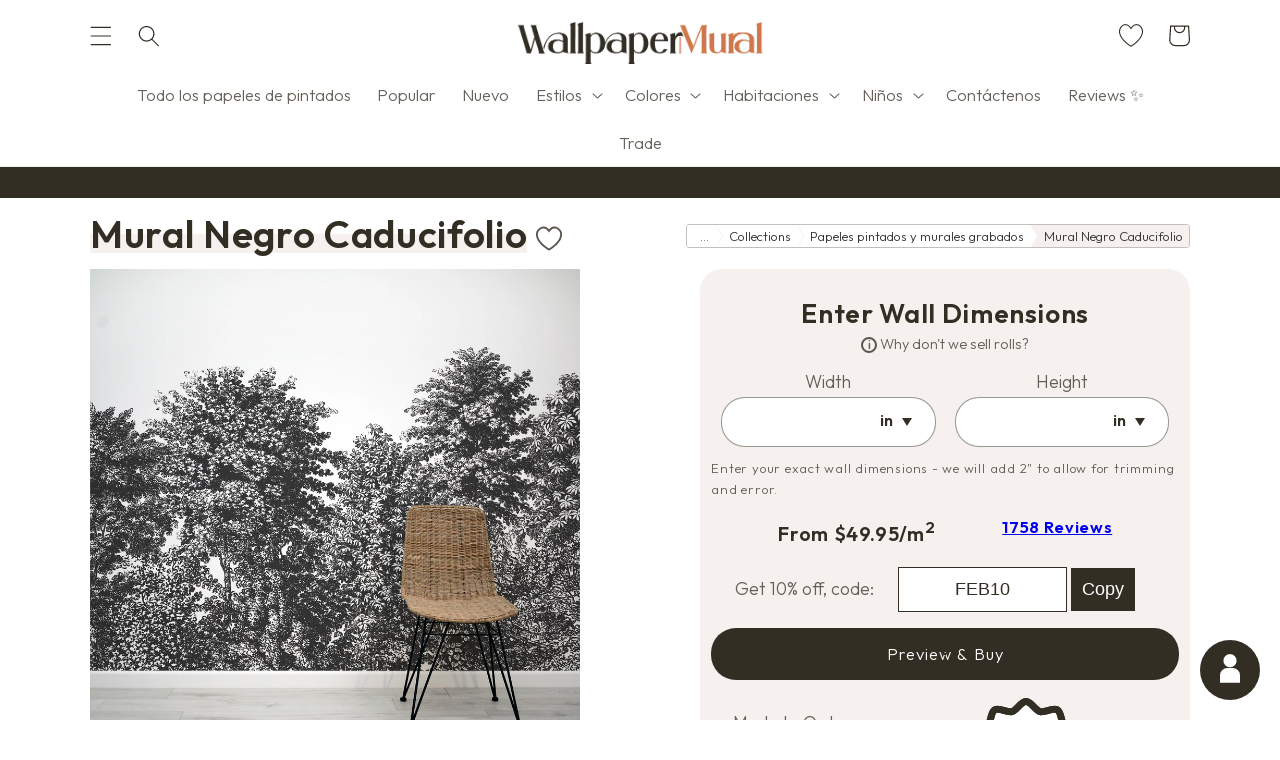

--- FILE ---
content_type: text/html; charset=utf-8
request_url: https://wallpapermural.com/es-us/products/deciduous-black-mono-panoramic-etched-trees-scene-wallpaper-mural
body_size: 95551
content:
<!doctype html>
<html class="no-js" lang="es">
  <head>
	

    <script type="text/javascript">
    (function(c,l,a,r,i,t,y){
        c[a]=c[a]||function(){(c[a].q=c[a].q||[]).push(arguments)};
        t=l.createElement(r);t.async=1;t.src="https://www.clarity.ms/tag/"+i;
        y=l.getElementsByTagName(r)[0];y.parentNode.insertBefore(t,y);
    })(window, document, "clarity", "script", "qo3f7a7e94");
</script>
	
	
	
      <style>
        a.cc-btn.cc-btn-decision.cc-deny {
            background: white!important;
            color: #332E24!important;
        }
        .cc-window-wrapper.cc-overlay-wrapper .cc-window, .cc-window-wrapper.cc-popup-wrapper .cc-window, .cc-header {
            font-family: 'Outfit'!important;
        }
      </style>
    
  

    <meta charset="utf-8">
    <meta http-equiv="X-UA-Compatible" content="IE=edge">
    <meta name="viewport" content="width=device-width,initial-scale=1,maximum-scale=1">
    <meta name="theme-color" content="#332e24">
    
    
      <link rel="canonical" href="https://wallpapermural.com/es-us/products/deciduous-black-mono-panoramic-etched-trees-scene-wallpaper-mural">
    
    <!-- <link rel="preconnect" href="https://cdn.shopify.com" crossorigin> -->
	<script src="https://ajax.googleapis.com/ajax/libs/jquery/3.5.1/jquery.min.js"></script>    
    
    <link rel="shortcut icon" href="//wallpapermural.com/cdn/shop/files/Favicon-2024-500px.png?v=1727178672" type="image/png" />
    
    <link rel="apple-touch-icon" href="//wallpapermural.com/cdn/shop/t/24/assets/apple-touch-icon.png?v=24612"><!-- <link rel="preconnect" href="https://fonts.shopifycdn.com" crossorigin> -->
    <link rel="preconnect" href="https://fonts.googleapis.com" crossorigin>
    <link rel="preconnect" href="https://fonts.gstatic.com" crossorigin>
    <link href="https://fonts.googleapis.com/css2?family=Outfit:wght@300;600&display=swap" rel="stylesheet">

    <title>
      Mural Negro Caducifolio - Escena de Árboles Grabados Mono Panorámico
 &ndash; WallpaperMural</title>

    
      <meta name="description" content="¡Crea una atmósfera seductora en tu hogar con nuestro mural Caducifolio Negro! Este papel pintado presenta llamativas ilustraciones vintage de árboles grabados, que se unen para formar un paisaje boscoso único. Este hermoso diseño agrega un toque sutil de dramatismo a una habitación. Entrega rápida y gratuita. Calificación &#39;Excelente&#39; en Trustpilot">
    

    

<meta property="og:site_name" content="WallpaperMural">
<meta property="og:url" content="https://wallpapermural.com/es-us/products/deciduous-black-mono-panoramic-etched-trees-scene-wallpaper-mural">
<meta property="og:title" content="Mural Negro Caducifolio - Escena de Árboles Grabados Mono Panorámico">
<meta property="og:type" content="product">
<meta property="og:description" content="¡Crea una atmósfera seductora en tu hogar con nuestro mural Caducifolio Negro! Este papel pintado presenta llamativas ilustraciones vintage de árboles grabados, que se unen para formar un paisaje boscoso único. Este hermoso diseño agrega un toque sutil de dramatismo a una habitación. Entrega rápida y gratuita. Calificación &#39;Excelente&#39; en Trustpilot"><meta property="og:image" content="//wallpapermural.com/cdn/shop/products/Deciduous-Black-Etched-Tree-Panoramic-Scene-Rattan-Chair.jpg?v=1750700518">
  <meta property="og:image:secure_url" content="//wallpapermural.com/cdn/shop/products/Deciduous-Black-Etched-Tree-Panoramic-Scene-Rattan-Chair.jpg?v=1750700518">
  <meta property="og:image:width" content="1666">
  <meta property="og:image:height" content="1666"><meta property="og:price:amount" content="49.95">
  <meta property="og:price:currency" content="USD"><meta name="twitter:card" content="summary_large_image">
<meta name="twitter:title" content="Mural Negro Caducifolio - Escena de Árboles Grabados Mono Panorámico">
<meta name="twitter:description" content="¡Crea una atmósfera seductora en tu hogar con nuestro mural Caducifolio Negro! Este papel pintado presenta llamativas ilustraciones vintage de árboles grabados, que se unen para formar un paisaje boscoso único. Este hermoso diseño agrega un toque sutil de dramatismo a una habitación. Entrega rápida y gratuita. Calificación &#39;Excelente&#39; en Trustpilot">

    
      



  

<script type="application/ld+json">
  {
    "@context": "https://schema.org",
    "@type": "BreadcrumbList",
    "itemListElement": [
      {
        "@type": "ListItem",
        "position": 1,
        "name": "Wallpaper & Wall Murals",
        "item": "https://wallpapermural.com/es-us/"
      }
,
        {
          "@type": "ListItem",
          "position": 2,
          "name": "Collections",
          "item": "https://wallpapermural.com/es-us/es-us/collections"
        }
,
        {
        "@type": "ListItem",
        "position": 3,
        "name": "Papeles pintados y murales grabados",
        "item": "https://wallpapermural.com/es-us/es-us/collections/etched-wallpaper"
        },
        {
        "@type": "ListItem",
        "position": 4,
        "name": "Mural Negro Caducifolio - Escena de Árboles Grabados Mono Panorámico",
        "item": "https://wallpapermural.com/es-us/es-us/products/deciduous-black-mono-panoramic-etched-trees-scene-wallpaper-mural"
        }]
  }
</script>      


    
  
    <script src="//wallpapermural.com/cdn/shop/t/24/assets/global.js?v=56697290581763048421727191553" defer="defer"></script>
    <!-- Google Tag Manager -->
    <script>(function(w,d,s,l,i){w[l]=w[l]||[];w[l].push({'gtm.start':
    new Date().getTime(),event:'gtm.js'});var f=d.getElementsByTagName(s)[0],
    j=d.createElement(s),dl=l!='dataLayer'?'&l='+l:'';j.async=true;j.src=
    'https://www.googletagmanager.com/gtm.js?id='+i+dl;f.parentNode.insertBefore(j,f);
    })(window,document,'script','dataLayer','GTM-NXX28BJ');</script>
    <!-- End Google Tag Manager -->
    <!-- Google tag (gtag.js) -->
    <script async src="https://www.googletagmanager.com/gtag/js?id=AW-712727392"></script>
    <script>
     window.dataLayer = window.dataLayer || [];
     function gtag(){dataLayer.push(arguments);}
     gtag('js', new Date());
     gtag('config', 'AW-712727392');
    </script>
    <script>window.performance && window.performance.mark && window.performance.mark('shopify.content_for_header.start');</script><meta id="shopify-digital-wallet" name="shopify-digital-wallet" content="/27155267672/digital_wallets/dialog">
<meta name="shopify-checkout-api-token" content="09dc3854323db471bf4589cf8cd7823e">
<meta id="in-context-paypal-metadata" data-shop-id="27155267672" data-venmo-supported="false" data-environment="production" data-locale="es_ES" data-paypal-v4="true" data-currency="USD">
<link rel="alternate" hreflang="x-default" href="https://wallpapermural.com/products/deciduous-black-mono-panoramic-etched-trees-scene-wallpaper-mural">
<link rel="alternate" hreflang="en" href="https://wallpapermural.com/products/deciduous-black-mono-panoramic-etched-trees-scene-wallpaper-mural">
<link rel="alternate" hreflang="en-AU" href="https://wallpapermural.com/en-au/products/deciduous-black-mono-panoramic-etched-trees-scene-wallpaper-mural">
<link rel="alternate" hreflang="en-CA" href="https://wallpapermural.com/en-ca/products/deciduous-black-mono-panoramic-etched-trees-scene-wallpaper-mural">
<link rel="alternate" hreflang="fr-CA" href="https://wallpapermural.com/fr-ca/products/deciduous-black-mono-panoramic-etched-trees-scene-wallpaper-mural">
<link rel="alternate" hreflang="en-US" href="https://wallpapermural.com/en-us/products/deciduous-black-mono-panoramic-etched-trees-scene-wallpaper-mural">
<link rel="alternate" hreflang="es-US" href="https://wallpapermural.com/es-us/products/deciduous-black-mono-panoramic-etched-trees-scene-wallpaper-mural">
<link rel="alternate" hreflang="en-AE" href="https://wallpapermural.com/en-ae/products/deciduous-black-mono-panoramic-etched-trees-scene-wallpaper-mural">
<link rel="alternate" hreflang="en-AT" href="https://wallpapermural.com/en-eu/products/deciduous-black-mono-panoramic-etched-trees-scene-wallpaper-mural">
<link rel="alternate" hreflang="de-AT" href="https://wallpapermural.com/de-eu/products/deciduous-black-mono-panoramic-etched-trees-scene-wallpaper-mural">
<link rel="alternate" hreflang="nl-AT" href="https://wallpapermural.com/nl-eu/products/deciduous-black-mono-panoramic-etched-trees-scene-wallpaper-mural">
<link rel="alternate" hreflang="fr-AT" href="https://wallpapermural.com/fr-eu/products/deciduous-black-mono-panoramic-etched-trees-scene-wallpaper-mural">
<link rel="alternate" hreflang="es-AT" href="https://wallpapermural.com/es-eu/products/deciduous-black-mono-panoramic-etched-trees-scene-wallpaper-mural">
<link rel="alternate" hreflang="en-BE" href="https://wallpapermural.com/en-eu/products/deciduous-black-mono-panoramic-etched-trees-scene-wallpaper-mural">
<link rel="alternate" hreflang="de-BE" href="https://wallpapermural.com/de-eu/products/deciduous-black-mono-panoramic-etched-trees-scene-wallpaper-mural">
<link rel="alternate" hreflang="nl-BE" href="https://wallpapermural.com/nl-eu/products/deciduous-black-mono-panoramic-etched-trees-scene-wallpaper-mural">
<link rel="alternate" hreflang="fr-BE" href="https://wallpapermural.com/fr-eu/products/deciduous-black-mono-panoramic-etched-trees-scene-wallpaper-mural">
<link rel="alternate" hreflang="es-BE" href="https://wallpapermural.com/es-eu/products/deciduous-black-mono-panoramic-etched-trees-scene-wallpaper-mural">
<link rel="alternate" hreflang="en-CY" href="https://wallpapermural.com/en-eu/products/deciduous-black-mono-panoramic-etched-trees-scene-wallpaper-mural">
<link rel="alternate" hreflang="de-CY" href="https://wallpapermural.com/de-eu/products/deciduous-black-mono-panoramic-etched-trees-scene-wallpaper-mural">
<link rel="alternate" hreflang="nl-CY" href="https://wallpapermural.com/nl-eu/products/deciduous-black-mono-panoramic-etched-trees-scene-wallpaper-mural">
<link rel="alternate" hreflang="fr-CY" href="https://wallpapermural.com/fr-eu/products/deciduous-black-mono-panoramic-etched-trees-scene-wallpaper-mural">
<link rel="alternate" hreflang="es-CY" href="https://wallpapermural.com/es-eu/products/deciduous-black-mono-panoramic-etched-trees-scene-wallpaper-mural">
<link rel="alternate" hreflang="en-EE" href="https://wallpapermural.com/en-eu/products/deciduous-black-mono-panoramic-etched-trees-scene-wallpaper-mural">
<link rel="alternate" hreflang="de-EE" href="https://wallpapermural.com/de-eu/products/deciduous-black-mono-panoramic-etched-trees-scene-wallpaper-mural">
<link rel="alternate" hreflang="nl-EE" href="https://wallpapermural.com/nl-eu/products/deciduous-black-mono-panoramic-etched-trees-scene-wallpaper-mural">
<link rel="alternate" hreflang="fr-EE" href="https://wallpapermural.com/fr-eu/products/deciduous-black-mono-panoramic-etched-trees-scene-wallpaper-mural">
<link rel="alternate" hreflang="es-EE" href="https://wallpapermural.com/es-eu/products/deciduous-black-mono-panoramic-etched-trees-scene-wallpaper-mural">
<link rel="alternate" hreflang="en-FI" href="https://wallpapermural.com/en-eu/products/deciduous-black-mono-panoramic-etched-trees-scene-wallpaper-mural">
<link rel="alternate" hreflang="de-FI" href="https://wallpapermural.com/de-eu/products/deciduous-black-mono-panoramic-etched-trees-scene-wallpaper-mural">
<link rel="alternate" hreflang="nl-FI" href="https://wallpapermural.com/nl-eu/products/deciduous-black-mono-panoramic-etched-trees-scene-wallpaper-mural">
<link rel="alternate" hreflang="fr-FI" href="https://wallpapermural.com/fr-eu/products/deciduous-black-mono-panoramic-etched-trees-scene-wallpaper-mural">
<link rel="alternate" hreflang="es-FI" href="https://wallpapermural.com/es-eu/products/deciduous-black-mono-panoramic-etched-trees-scene-wallpaper-mural">
<link rel="alternate" hreflang="fr-FR" href="https://wallpapermural.fr/products/deciduous-black-mono-panoramic-etched-trees-scene-wallpaper-mural">
<link rel="alternate" hreflang="en-FR" href="https://wallpapermural.fr/en/products/deciduous-black-mono-panoramic-etched-trees-scene-wallpaper-mural">
<link rel="alternate" hreflang="en-GR" href="https://wallpapermural.com/en-eu/products/deciduous-black-mono-panoramic-etched-trees-scene-wallpaper-mural">
<link rel="alternate" hreflang="de-GR" href="https://wallpapermural.com/de-eu/products/deciduous-black-mono-panoramic-etched-trees-scene-wallpaper-mural">
<link rel="alternate" hreflang="nl-GR" href="https://wallpapermural.com/nl-eu/products/deciduous-black-mono-panoramic-etched-trees-scene-wallpaper-mural">
<link rel="alternate" hreflang="fr-GR" href="https://wallpapermural.com/fr-eu/products/deciduous-black-mono-panoramic-etched-trees-scene-wallpaper-mural">
<link rel="alternate" hreflang="es-GR" href="https://wallpapermural.com/es-eu/products/deciduous-black-mono-panoramic-etched-trees-scene-wallpaper-mural">
<link rel="alternate" hreflang="en-IE" href="https://wallpapermural.com/en-eu/products/deciduous-black-mono-panoramic-etched-trees-scene-wallpaper-mural">
<link rel="alternate" hreflang="de-IE" href="https://wallpapermural.com/de-eu/products/deciduous-black-mono-panoramic-etched-trees-scene-wallpaper-mural">
<link rel="alternate" hreflang="nl-IE" href="https://wallpapermural.com/nl-eu/products/deciduous-black-mono-panoramic-etched-trees-scene-wallpaper-mural">
<link rel="alternate" hreflang="fr-IE" href="https://wallpapermural.com/fr-eu/products/deciduous-black-mono-panoramic-etched-trees-scene-wallpaper-mural">
<link rel="alternate" hreflang="es-IE" href="https://wallpapermural.com/es-eu/products/deciduous-black-mono-panoramic-etched-trees-scene-wallpaper-mural">
<link rel="alternate" hreflang="en-IT" href="https://wallpapermural.com/en-eu/products/deciduous-black-mono-panoramic-etched-trees-scene-wallpaper-mural">
<link rel="alternate" hreflang="de-IT" href="https://wallpapermural.com/de-eu/products/deciduous-black-mono-panoramic-etched-trees-scene-wallpaper-mural">
<link rel="alternate" hreflang="nl-IT" href="https://wallpapermural.com/nl-eu/products/deciduous-black-mono-panoramic-etched-trees-scene-wallpaper-mural">
<link rel="alternate" hreflang="fr-IT" href="https://wallpapermural.com/fr-eu/products/deciduous-black-mono-panoramic-etched-trees-scene-wallpaper-mural">
<link rel="alternate" hreflang="es-IT" href="https://wallpapermural.com/es-eu/products/deciduous-black-mono-panoramic-etched-trees-scene-wallpaper-mural">
<link rel="alternate" hreflang="en-LV" href="https://wallpapermural.com/en-eu/products/deciduous-black-mono-panoramic-etched-trees-scene-wallpaper-mural">
<link rel="alternate" hreflang="de-LV" href="https://wallpapermural.com/de-eu/products/deciduous-black-mono-panoramic-etched-trees-scene-wallpaper-mural">
<link rel="alternate" hreflang="nl-LV" href="https://wallpapermural.com/nl-eu/products/deciduous-black-mono-panoramic-etched-trees-scene-wallpaper-mural">
<link rel="alternate" hreflang="fr-LV" href="https://wallpapermural.com/fr-eu/products/deciduous-black-mono-panoramic-etched-trees-scene-wallpaper-mural">
<link rel="alternate" hreflang="es-LV" href="https://wallpapermural.com/es-eu/products/deciduous-black-mono-panoramic-etched-trees-scene-wallpaper-mural">
<link rel="alternate" hreflang="en-LT" href="https://wallpapermural.com/en-eu/products/deciduous-black-mono-panoramic-etched-trees-scene-wallpaper-mural">
<link rel="alternate" hreflang="de-LT" href="https://wallpapermural.com/de-eu/products/deciduous-black-mono-panoramic-etched-trees-scene-wallpaper-mural">
<link rel="alternate" hreflang="nl-LT" href="https://wallpapermural.com/nl-eu/products/deciduous-black-mono-panoramic-etched-trees-scene-wallpaper-mural">
<link rel="alternate" hreflang="fr-LT" href="https://wallpapermural.com/fr-eu/products/deciduous-black-mono-panoramic-etched-trees-scene-wallpaper-mural">
<link rel="alternate" hreflang="es-LT" href="https://wallpapermural.com/es-eu/products/deciduous-black-mono-panoramic-etched-trees-scene-wallpaper-mural">
<link rel="alternate" hreflang="en-LU" href="https://wallpapermural.com/en-eu/products/deciduous-black-mono-panoramic-etched-trees-scene-wallpaper-mural">
<link rel="alternate" hreflang="de-LU" href="https://wallpapermural.com/de-eu/products/deciduous-black-mono-panoramic-etched-trees-scene-wallpaper-mural">
<link rel="alternate" hreflang="nl-LU" href="https://wallpapermural.com/nl-eu/products/deciduous-black-mono-panoramic-etched-trees-scene-wallpaper-mural">
<link rel="alternate" hreflang="fr-LU" href="https://wallpapermural.com/fr-eu/products/deciduous-black-mono-panoramic-etched-trees-scene-wallpaper-mural">
<link rel="alternate" hreflang="es-LU" href="https://wallpapermural.com/es-eu/products/deciduous-black-mono-panoramic-etched-trees-scene-wallpaper-mural">
<link rel="alternate" hreflang="en-MT" href="https://wallpapermural.com/en-eu/products/deciduous-black-mono-panoramic-etched-trees-scene-wallpaper-mural">
<link rel="alternate" hreflang="de-MT" href="https://wallpapermural.com/de-eu/products/deciduous-black-mono-panoramic-etched-trees-scene-wallpaper-mural">
<link rel="alternate" hreflang="nl-MT" href="https://wallpapermural.com/nl-eu/products/deciduous-black-mono-panoramic-etched-trees-scene-wallpaper-mural">
<link rel="alternate" hreflang="fr-MT" href="https://wallpapermural.com/fr-eu/products/deciduous-black-mono-panoramic-etched-trees-scene-wallpaper-mural">
<link rel="alternate" hreflang="es-MT" href="https://wallpapermural.com/es-eu/products/deciduous-black-mono-panoramic-etched-trees-scene-wallpaper-mural">
<link rel="alternate" hreflang="en-PT" href="https://wallpapermural.com/en-eu/products/deciduous-black-mono-panoramic-etched-trees-scene-wallpaper-mural">
<link rel="alternate" hreflang="de-PT" href="https://wallpapermural.com/de-eu/products/deciduous-black-mono-panoramic-etched-trees-scene-wallpaper-mural">
<link rel="alternate" hreflang="nl-PT" href="https://wallpapermural.com/nl-eu/products/deciduous-black-mono-panoramic-etched-trees-scene-wallpaper-mural">
<link rel="alternate" hreflang="fr-PT" href="https://wallpapermural.com/fr-eu/products/deciduous-black-mono-panoramic-etched-trees-scene-wallpaper-mural">
<link rel="alternate" hreflang="es-PT" href="https://wallpapermural.com/es-eu/products/deciduous-black-mono-panoramic-etched-trees-scene-wallpaper-mural">
<link rel="alternate" hreflang="en-SK" href="https://wallpapermural.com/en-eu/products/deciduous-black-mono-panoramic-etched-trees-scene-wallpaper-mural">
<link rel="alternate" hreflang="de-SK" href="https://wallpapermural.com/de-eu/products/deciduous-black-mono-panoramic-etched-trees-scene-wallpaper-mural">
<link rel="alternate" hreflang="nl-SK" href="https://wallpapermural.com/nl-eu/products/deciduous-black-mono-panoramic-etched-trees-scene-wallpaper-mural">
<link rel="alternate" hreflang="fr-SK" href="https://wallpapermural.com/fr-eu/products/deciduous-black-mono-panoramic-etched-trees-scene-wallpaper-mural">
<link rel="alternate" hreflang="es-SK" href="https://wallpapermural.com/es-eu/products/deciduous-black-mono-panoramic-etched-trees-scene-wallpaper-mural">
<link rel="alternate" hreflang="en-SI" href="https://wallpapermural.com/en-eu/products/deciduous-black-mono-panoramic-etched-trees-scene-wallpaper-mural">
<link rel="alternate" hreflang="de-SI" href="https://wallpapermural.com/de-eu/products/deciduous-black-mono-panoramic-etched-trees-scene-wallpaper-mural">
<link rel="alternate" hreflang="nl-SI" href="https://wallpapermural.com/nl-eu/products/deciduous-black-mono-panoramic-etched-trees-scene-wallpaper-mural">
<link rel="alternate" hreflang="fr-SI" href="https://wallpapermural.com/fr-eu/products/deciduous-black-mono-panoramic-etched-trees-scene-wallpaper-mural">
<link rel="alternate" hreflang="es-SI" href="https://wallpapermural.com/es-eu/products/deciduous-black-mono-panoramic-etched-trees-scene-wallpaper-mural">
<link rel="alternate" hreflang="en-ES" href="https://wallpapermural.com/en-eu/products/deciduous-black-mono-panoramic-etched-trees-scene-wallpaper-mural">
<link rel="alternate" hreflang="de-ES" href="https://wallpapermural.com/de-eu/products/deciduous-black-mono-panoramic-etched-trees-scene-wallpaper-mural">
<link rel="alternate" hreflang="nl-ES" href="https://wallpapermural.com/nl-eu/products/deciduous-black-mono-panoramic-etched-trees-scene-wallpaper-mural">
<link rel="alternate" hreflang="fr-ES" href="https://wallpapermural.com/fr-eu/products/deciduous-black-mono-panoramic-etched-trees-scene-wallpaper-mural">
<link rel="alternate" hreflang="es-ES" href="https://wallpapermural.com/es-eu/products/deciduous-black-mono-panoramic-etched-trees-scene-wallpaper-mural">
<link rel="alternate" hreflang="en-SA" href="https://wallpapermural.com/en-sa/products/deciduous-black-mono-panoramic-etched-trees-scene-wallpaper-mural">
<link rel="alternate" hreflang="en-QA" href="https://wallpapermural.com/en-qa/products/deciduous-black-mono-panoramic-etched-trees-scene-wallpaper-mural">
<link rel="alternate" hreflang="en-OM" href="https://wallpapermural.com/en-om/products/deciduous-black-mono-panoramic-etched-trees-scene-wallpaper-mural">
<link rel="alternate" hreflang="en-DE" href="https://wallpapermural.com/en-eu/products/deciduous-black-mono-panoramic-etched-trees-scene-wallpaper-mural">
<link rel="alternate" hreflang="de-DE" href="https://wallpapermural.com/de-eu/products/deciduous-black-mono-panoramic-etched-trees-scene-wallpaper-mural">
<link rel="alternate" hreflang="nl-DE" href="https://wallpapermural.com/nl-eu/products/deciduous-black-mono-panoramic-etched-trees-scene-wallpaper-mural">
<link rel="alternate" hreflang="fr-DE" href="https://wallpapermural.com/fr-eu/products/deciduous-black-mono-panoramic-etched-trees-scene-wallpaper-mural">
<link rel="alternate" hreflang="es-DE" href="https://wallpapermural.com/es-eu/products/deciduous-black-mono-panoramic-etched-trees-scene-wallpaper-mural">
<link rel="alternate" hreflang="nl-NL" href="https://wallpapermural.nl/products/deciduous-black-mono-panoramic-etched-trees-scene-wallpaper-mural">
<link rel="alternate" hreflang="en-NL" href="https://wallpapermural.nl/en/products/deciduous-black-mono-panoramic-etched-trees-scene-wallpaper-mural">
<link rel="alternate" type="application/json+oembed" href="https://wallpapermural.com/es-us/products/deciduous-black-mono-panoramic-etched-trees-scene-wallpaper-mural.oembed">
<script async="async" src="/checkouts/internal/preloads.js?locale=es-US"></script>
<link rel="preconnect" href="https://shop.app" crossorigin="anonymous">
<script async="async" src="https://shop.app/checkouts/internal/preloads.js?locale=es-US&shop_id=27155267672" crossorigin="anonymous"></script>
<script id="apple-pay-shop-capabilities" type="application/json">{"shopId":27155267672,"countryCode":"GB","currencyCode":"USD","merchantCapabilities":["supports3DS"],"merchantId":"gid:\/\/shopify\/Shop\/27155267672","merchantName":"WallpaperMural","requiredBillingContactFields":["postalAddress","email","phone"],"requiredShippingContactFields":["postalAddress","email","phone"],"shippingType":"shipping","supportedNetworks":["visa","maestro","masterCard","amex","discover","elo"],"total":{"type":"pending","label":"WallpaperMural","amount":"1.00"},"shopifyPaymentsEnabled":true,"supportsSubscriptions":true}</script>
<script id="shopify-features" type="application/json">{"accessToken":"09dc3854323db471bf4589cf8cd7823e","betas":["rich-media-storefront-analytics"],"domain":"wallpapermural.com","predictiveSearch":true,"shopId":27155267672,"locale":"es"}</script>
<script>var Shopify = Shopify || {};
Shopify.shop = "uprintonit.myshopify.com";
Shopify.locale = "es";
Shopify.currency = {"active":"USD","rate":"1.36862"};
Shopify.country = "US";
Shopify.theme = {"name":"WallpaperMural_3.4 - 2024 Colours","id":171994055039,"schema_name":"Dawn","schema_version":"3.0.0","theme_store_id":887,"role":"main"};
Shopify.theme.handle = "null";
Shopify.theme.style = {"id":null,"handle":null};
Shopify.cdnHost = "wallpapermural.com/cdn";
Shopify.routes = Shopify.routes || {};
Shopify.routes.root = "/es-us/";</script>
<script type="module">!function(o){(o.Shopify=o.Shopify||{}).modules=!0}(window);</script>
<script>!function(o){function n(){var o=[];function n(){o.push(Array.prototype.slice.apply(arguments))}return n.q=o,n}var t=o.Shopify=o.Shopify||{};t.loadFeatures=n(),t.autoloadFeatures=n()}(window);</script>
<script>
  window.ShopifyPay = window.ShopifyPay || {};
  window.ShopifyPay.apiHost = "shop.app\/pay";
  window.ShopifyPay.redirectState = null;
</script>
<script id="shop-js-analytics" type="application/json">{"pageType":"product"}</script>
<script defer="defer" async type="module" src="//wallpapermural.com/cdn/shopifycloud/shop-js/modules/v2/client.init-shop-cart-sync_BFpxDrjM.es.esm.js"></script>
<script defer="defer" async type="module" src="//wallpapermural.com/cdn/shopifycloud/shop-js/modules/v2/chunk.common_CnP21gUX.esm.js"></script>
<script defer="defer" async type="module" src="//wallpapermural.com/cdn/shopifycloud/shop-js/modules/v2/chunk.modal_D61HrJrg.esm.js"></script>
<script type="module">
  await import("//wallpapermural.com/cdn/shopifycloud/shop-js/modules/v2/client.init-shop-cart-sync_BFpxDrjM.es.esm.js");
await import("//wallpapermural.com/cdn/shopifycloud/shop-js/modules/v2/chunk.common_CnP21gUX.esm.js");
await import("//wallpapermural.com/cdn/shopifycloud/shop-js/modules/v2/chunk.modal_D61HrJrg.esm.js");

  window.Shopify.SignInWithShop?.initShopCartSync?.({"fedCMEnabled":true,"windoidEnabled":true});

</script>
<script>
  window.Shopify = window.Shopify || {};
  if (!window.Shopify.featureAssets) window.Shopify.featureAssets = {};
  window.Shopify.featureAssets['shop-js'] = {"shop-cart-sync":["modules/v2/client.shop-cart-sync_DunGk5rn.es.esm.js","modules/v2/chunk.common_CnP21gUX.esm.js","modules/v2/chunk.modal_D61HrJrg.esm.js"],"init-fed-cm":["modules/v2/client.init-fed-cm_Bhr0vd71.es.esm.js","modules/v2/chunk.common_CnP21gUX.esm.js","modules/v2/chunk.modal_D61HrJrg.esm.js"],"init-shop-email-lookup-coordinator":["modules/v2/client.init-shop-email-lookup-coordinator_Cgf-1HKc.es.esm.js","modules/v2/chunk.common_CnP21gUX.esm.js","modules/v2/chunk.modal_D61HrJrg.esm.js"],"init-windoid":["modules/v2/client.init-windoid_RKlvBm7f.es.esm.js","modules/v2/chunk.common_CnP21gUX.esm.js","modules/v2/chunk.modal_D61HrJrg.esm.js"],"shop-button":["modules/v2/client.shop-button_DcwUN_L_.es.esm.js","modules/v2/chunk.common_CnP21gUX.esm.js","modules/v2/chunk.modal_D61HrJrg.esm.js"],"shop-cash-offers":["modules/v2/client.shop-cash-offers_zT3TeJrS.es.esm.js","modules/v2/chunk.common_CnP21gUX.esm.js","modules/v2/chunk.modal_D61HrJrg.esm.js"],"shop-toast-manager":["modules/v2/client.shop-toast-manager_Dhsh6ZDd.es.esm.js","modules/v2/chunk.common_CnP21gUX.esm.js","modules/v2/chunk.modal_D61HrJrg.esm.js"],"init-shop-cart-sync":["modules/v2/client.init-shop-cart-sync_BFpxDrjM.es.esm.js","modules/v2/chunk.common_CnP21gUX.esm.js","modules/v2/chunk.modal_D61HrJrg.esm.js"],"init-customer-accounts-sign-up":["modules/v2/client.init-customer-accounts-sign-up__zAQf6yH.es.esm.js","modules/v2/client.shop-login-button_DmGuuAqh.es.esm.js","modules/v2/chunk.common_CnP21gUX.esm.js","modules/v2/chunk.modal_D61HrJrg.esm.js"],"pay-button":["modules/v2/client.pay-button_BSqAUYU_.es.esm.js","modules/v2/chunk.common_CnP21gUX.esm.js","modules/v2/chunk.modal_D61HrJrg.esm.js"],"init-customer-accounts":["modules/v2/client.init-customer-accounts_BUX2wPcc.es.esm.js","modules/v2/client.shop-login-button_DmGuuAqh.es.esm.js","modules/v2/chunk.common_CnP21gUX.esm.js","modules/v2/chunk.modal_D61HrJrg.esm.js"],"avatar":["modules/v2/client.avatar_BTnouDA3.es.esm.js"],"init-shop-for-new-customer-accounts":["modules/v2/client.init-shop-for-new-customer-accounts_C3NVS8-R.es.esm.js","modules/v2/client.shop-login-button_DmGuuAqh.es.esm.js","modules/v2/chunk.common_CnP21gUX.esm.js","modules/v2/chunk.modal_D61HrJrg.esm.js"],"shop-follow-button":["modules/v2/client.shop-follow-button_BoBKYaAK.es.esm.js","modules/v2/chunk.common_CnP21gUX.esm.js","modules/v2/chunk.modal_D61HrJrg.esm.js"],"checkout-modal":["modules/v2/client.checkout-modal_BzXpoShc.es.esm.js","modules/v2/chunk.common_CnP21gUX.esm.js","modules/v2/chunk.modal_D61HrJrg.esm.js"],"shop-login-button":["modules/v2/client.shop-login-button_DmGuuAqh.es.esm.js","modules/v2/chunk.common_CnP21gUX.esm.js","modules/v2/chunk.modal_D61HrJrg.esm.js"],"lead-capture":["modules/v2/client.lead-capture_ClopgrIx.es.esm.js","modules/v2/chunk.common_CnP21gUX.esm.js","modules/v2/chunk.modal_D61HrJrg.esm.js"],"shop-login":["modules/v2/client.shop-login_DQ0hrHfi.es.esm.js","modules/v2/chunk.common_CnP21gUX.esm.js","modules/v2/chunk.modal_D61HrJrg.esm.js"],"payment-terms":["modules/v2/client.payment-terms_Bawo8ezy.es.esm.js","modules/v2/chunk.common_CnP21gUX.esm.js","modules/v2/chunk.modal_D61HrJrg.esm.js"]};
</script>
<script>(function() {
  var isLoaded = false;
  function asyncLoad() {
    if (isLoaded) return;
    isLoaded = true;
    var urls = ["https:\/\/loox.io\/widget\/NkggglB1IF\/loox.1680901970098.js?shop=uprintonit.myshopify.com","https:\/\/s3.eu-west-1.amazonaws.com\/production-klarna-il-shopify-osm\/46187fee32f4f4ba3a533df02042a0998157a82a\/uprintonit.myshopify.com-1727174438212.js?shop=uprintonit.myshopify.com","https:\/\/pixel.wetracked.io\/uprintonit.myshopify.com\/events.js?shop=uprintonit.myshopify.com"];
    for (var i = 0; i < urls.length; i++) {
      var s = document.createElement('script');
      s.type = 'text/javascript';
      s.async = true;
      s.src = urls[i];
      var x = document.getElementsByTagName('script')[0];
      x.parentNode.insertBefore(s, x);
    }
  };
  if(window.attachEvent) {
    window.attachEvent('onload', asyncLoad);
  } else {
    window.addEventListener('load', asyncLoad, false);
  }
})();</script>
<script id="__st">var __st={"a":27155267672,"offset":0,"reqid":"aa516e21-f6a5-4c21-a0fc-ac5c9cd3c95e-1769914768","pageurl":"wallpapermural.com\/es-us\/products\/deciduous-black-mono-panoramic-etched-trees-scene-wallpaper-mural","u":"6044b5a74231","p":"product","rtyp":"product","rid":7311496970328};</script>
<script>window.ShopifyPaypalV4VisibilityTracking = true;</script>
<script id="captcha-bootstrap">!function(){'use strict';const t='contact',e='account',n='new_comment',o=[[t,t],['blogs',n],['comments',n],[t,'customer']],c=[[e,'customer_login'],[e,'guest_login'],[e,'recover_customer_password'],[e,'create_customer']],r=t=>t.map((([t,e])=>`form[action*='/${t}']:not([data-nocaptcha='true']) input[name='form_type'][value='${e}']`)).join(','),a=t=>()=>t?[...document.querySelectorAll(t)].map((t=>t.form)):[];function s(){const t=[...o],e=r(t);return a(e)}const i='password',u='form_key',d=['recaptcha-v3-token','g-recaptcha-response','h-captcha-response',i],f=()=>{try{return window.sessionStorage}catch{return}},m='__shopify_v',_=t=>t.elements[u];function p(t,e,n=!1){try{const o=window.sessionStorage,c=JSON.parse(o.getItem(e)),{data:r}=function(t){const{data:e,action:n}=t;return t[m]||n?{data:e,action:n}:{data:t,action:n}}(c);for(const[e,n]of Object.entries(r))t.elements[e]&&(t.elements[e].value=n);n&&o.removeItem(e)}catch(o){console.error('form repopulation failed',{error:o})}}const l='form_type',E='cptcha';function T(t){t.dataset[E]=!0}const w=window,h=w.document,L='Shopify',v='ce_forms',y='captcha';let A=!1;((t,e)=>{const n=(g='f06e6c50-85a8-45c8-87d0-21a2b65856fe',I='https://cdn.shopify.com/shopifycloud/storefront-forms-hcaptcha/ce_storefront_forms_captcha_hcaptcha.v1.5.2.iife.js',D={infoText:'Protegido por hCaptcha',privacyText:'Privacidad',termsText:'Términos'},(t,e,n)=>{const o=w[L][v],c=o.bindForm;if(c)return c(t,g,e,D).then(n);var r;o.q.push([[t,g,e,D],n]),r=I,A||(h.body.append(Object.assign(h.createElement('script'),{id:'captcha-provider',async:!0,src:r})),A=!0)});var g,I,D;w[L]=w[L]||{},w[L][v]=w[L][v]||{},w[L][v].q=[],w[L][y]=w[L][y]||{},w[L][y].protect=function(t,e){n(t,void 0,e),T(t)},Object.freeze(w[L][y]),function(t,e,n,w,h,L){const[v,y,A,g]=function(t,e,n){const i=e?o:[],u=t?c:[],d=[...i,...u],f=r(d),m=r(i),_=r(d.filter((([t,e])=>n.includes(e))));return[a(f),a(m),a(_),s()]}(w,h,L),I=t=>{const e=t.target;return e instanceof HTMLFormElement?e:e&&e.form},D=t=>v().includes(t);t.addEventListener('submit',(t=>{const e=I(t);if(!e)return;const n=D(e)&&!e.dataset.hcaptchaBound&&!e.dataset.recaptchaBound,o=_(e),c=g().includes(e)&&(!o||!o.value);(n||c)&&t.preventDefault(),c&&!n&&(function(t){try{if(!f())return;!function(t){const e=f();if(!e)return;const n=_(t);if(!n)return;const o=n.value;o&&e.removeItem(o)}(t);const e=Array.from(Array(32),(()=>Math.random().toString(36)[2])).join('');!function(t,e){_(t)||t.append(Object.assign(document.createElement('input'),{type:'hidden',name:u})),t.elements[u].value=e}(t,e),function(t,e){const n=f();if(!n)return;const o=[...t.querySelectorAll(`input[type='${i}']`)].map((({name:t})=>t)),c=[...d,...o],r={};for(const[a,s]of new FormData(t).entries())c.includes(a)||(r[a]=s);n.setItem(e,JSON.stringify({[m]:1,action:t.action,data:r}))}(t,e)}catch(e){console.error('failed to persist form',e)}}(e),e.submit())}));const S=(t,e)=>{t&&!t.dataset[E]&&(n(t,e.some((e=>e===t))),T(t))};for(const o of['focusin','change'])t.addEventListener(o,(t=>{const e=I(t);D(e)&&S(e,y())}));const B=e.get('form_key'),M=e.get(l),P=B&&M;t.addEventListener('DOMContentLoaded',(()=>{const t=y();if(P)for(const e of t)e.elements[l].value===M&&p(e,B);[...new Set([...A(),...v().filter((t=>'true'===t.dataset.shopifyCaptcha))])].forEach((e=>S(e,t)))}))}(h,new URLSearchParams(w.location.search),n,t,e,['guest_login'])})(!0,!0)}();</script>
<script integrity="sha256-4kQ18oKyAcykRKYeNunJcIwy7WH5gtpwJnB7kiuLZ1E=" data-source-attribution="shopify.loadfeatures" defer="defer" src="//wallpapermural.com/cdn/shopifycloud/storefront/assets/storefront/load_feature-a0a9edcb.js" crossorigin="anonymous"></script>
<script crossorigin="anonymous" defer="defer" src="//wallpapermural.com/cdn/shopifycloud/storefront/assets/shopify_pay/storefront-65b4c6d7.js?v=20250812"></script>
<script data-source-attribution="shopify.dynamic_checkout.dynamic.init">var Shopify=Shopify||{};Shopify.PaymentButton=Shopify.PaymentButton||{isStorefrontPortableWallets:!0,init:function(){window.Shopify.PaymentButton.init=function(){};var t=document.createElement("script");t.src="https://wallpapermural.com/cdn/shopifycloud/portable-wallets/latest/portable-wallets.es.js",t.type="module",document.head.appendChild(t)}};
</script>
<script data-source-attribution="shopify.dynamic_checkout.buyer_consent">
  function portableWalletsHideBuyerConsent(e){var t=document.getElementById("shopify-buyer-consent"),n=document.getElementById("shopify-subscription-policy-button");t&&n&&(t.classList.add("hidden"),t.setAttribute("aria-hidden","true"),n.removeEventListener("click",e))}function portableWalletsShowBuyerConsent(e){var t=document.getElementById("shopify-buyer-consent"),n=document.getElementById("shopify-subscription-policy-button");t&&n&&(t.classList.remove("hidden"),t.removeAttribute("aria-hidden"),n.addEventListener("click",e))}window.Shopify?.PaymentButton&&(window.Shopify.PaymentButton.hideBuyerConsent=portableWalletsHideBuyerConsent,window.Shopify.PaymentButton.showBuyerConsent=portableWalletsShowBuyerConsent);
</script>
<script data-source-attribution="shopify.dynamic_checkout.cart.bootstrap">document.addEventListener("DOMContentLoaded",(function(){function t(){return document.querySelector("shopify-accelerated-checkout-cart, shopify-accelerated-checkout")}if(t())Shopify.PaymentButton.init();else{new MutationObserver((function(e,n){t()&&(Shopify.PaymentButton.init(),n.disconnect())})).observe(document.body,{childList:!0,subtree:!0})}}));
</script>
<script id='scb4127' type='text/javascript' async='' src='https://wallpapermural.com/cdn/shopifycloud/privacy-banner/storefront-banner.js'></script><link id="shopify-accelerated-checkout-styles" rel="stylesheet" media="screen" href="https://wallpapermural.com/cdn/shopifycloud/portable-wallets/latest/accelerated-checkout-backwards-compat.css" crossorigin="anonymous">
<style id="shopify-accelerated-checkout-cart">
        #shopify-buyer-consent {
  margin-top: 1em;
  display: inline-block;
  width: 100%;
}

#shopify-buyer-consent.hidden {
  display: none;
}

#shopify-subscription-policy-button {
  background: none;
  border: none;
  padding: 0;
  text-decoration: underline;
  font-size: inherit;
  cursor: pointer;
}

#shopify-subscription-policy-button::before {
  box-shadow: none;
}

      </style>
<script id="sections-script" data-sections="main-product,product-recommendations,header,footer" defer="defer" src="//wallpapermural.com/cdn/shop/t/24/compiled_assets/scripts.js?v=24612"></script>
<script>window.performance && window.performance.mark && window.performance.mark('shopify.content_for_header.end');</script>


    <style data-shopify>
      @font-face {
  font-family: "Libre Franklin";
  font-weight: 100;
  font-style: normal;
  font-display: swap;
  src: url("//wallpapermural.com/cdn/fonts/libre_franklin/librefranklin_n1.9f839789d6c6b5c467c54458436e9531bae765a9.woff2") format("woff2"),
       url("//wallpapermural.com/cdn/fonts/libre_franklin/librefranklin_n1.26997ce8e37eecab80019fbfa59382ab803089c9.woff") format("woff");
}

      @font-face {
  font-family: "Libre Franklin";
  font-weight: 700;
  font-style: normal;
  font-display: swap;
  src: url("//wallpapermural.com/cdn/fonts/libre_franklin/librefranklin_n7.6739620624550b8695d0cc23f92ffd46eb51c7a3.woff2") format("woff2"),
       url("//wallpapermural.com/cdn/fonts/libre_franklin/librefranklin_n7.7cebc205621b23b061b803310af0ad39921ae57d.woff") format("woff");
}

      @font-face {
  font-family: "Libre Franklin";
  font-weight: 100;
  font-style: italic;
  font-display: swap;
  src: url("//wallpapermural.com/cdn/fonts/libre_franklin/librefranklin_i1.1cafaada0a780070d69a27ef0f2ece2375ce37c5.woff2") format("woff2"),
       url("//wallpapermural.com/cdn/fonts/libre_franklin/librefranklin_i1.6a421ecb629ff87b20d983705535824b24e51539.woff") format("woff");
}

      @font-face {
  font-family: "Libre Franklin";
  font-weight: 700;
  font-style: italic;
  font-display: swap;
  src: url("//wallpapermural.com/cdn/fonts/libre_franklin/librefranklin_i7.5cd0952dea701f27d5d0eb294c01347335232ef2.woff2") format("woff2"),
       url("//wallpapermural.com/cdn/fonts/libre_franklin/librefranklin_i7.41af936a1cd17668e4e060c6e0ad838ccf133ddd.woff") format("woff");
}

      

/*       @font-face {
          font-family: 'Miguel';
          src: url('//wallpapermural.com/cdn/shop/t/24/assets/Miguel-Medium.woff2?v=87118572276285329451726221064') format('woff2');
          font-weight: 500;
          font-style: normal;
          font-display: swap;
      }
      
      @font-face {
          font-family: 'Miguel';
          src: url('//wallpapermural.com/cdn/shop/t/24/assets/Miguel-ExtraLight.woff2?v=123243825393657620291726221064') format('woff2');
          font-weight: 200;
          font-style: normal;
          font-display: swap;
      } */

      :root {
        --font-body-family: 'Outfit', sans-serif;
        --font-body-style: 'regular';
        --font-body-weight: 400;

        --font-heading-family: 'Outfit', sans-serif;
        --font-heading-style: 'semi-bold';
        --font-heading-weight: 600;

        --font-body-scale: 1.1;
        --font-heading-scale: 1.0;

        --color-base-text: 51, 46, 36;
        --color-shadow: 51, 46, 36;
        --color-base-background-1: 255, 255, 255;
        --color-base-background-2: 246, 241, 238;
        --color-base-solid-button-labels: 255, 255, 255;
        --color-base-outline-button-labels: 51, 46, 36;
        --color-base-accent-1: 51, 46, 36;
        --color-base-accent-2: 207, 119, 75;
        --payment-terms-background-color: #ffffff;

        --gradient-base-background-1: #FFFFFF;
        --gradient-base-background-2: linear-gradient(180deg, rgba(246, 241, 238, 1) 24%, rgba(246, 241, 238, 0.81) 57%, rgba(255, 255, 255, 1) 100%);
        --gradient-base-accent-1: #332e24;
        --gradient-base-accent-2: #cf774b;

        --media-padding: px;
        --media-border-opacity: 0.0;
        --media-border-width: 0px;
        --media-radius: 0px;
        --media-shadow-opacity: 0.0;
        --media-shadow-horizontal-offset: 0px;
        --media-shadow-vertical-offset: 0px;
        --media-shadow-blur-radius: 0px;

        --page-width: 110rem;
        --page-width-margin: 0rem;

        --card-image-padding: 0.0rem;
        --card-corner-radius: 0.0rem;
        --card-text-alignment: left;
        --card-border-width: 0.0rem;
        --card-border-opacity: 0.0;
        --card-shadow-opacity: 0.0;
        --card-shadow-horizontal-offset: 0.0rem;
        --card-shadow-vertical-offset: 0.0rem;
        --card-shadow-blur-radius: 0.0rem;

        --badge-corner-radius: 4.0rem;

        --popup-border-width: 1px;
        --popup-border-opacity: 0.1;
        --popup-corner-radius: 0px;
        --popup-shadow-opacity: 0.0;
        --popup-shadow-horizontal-offset: 0px;
        --popup-shadow-vertical-offset: 0px;
        --popup-shadow-blur-radius: 0px;

        --drawer-border-width: 1px;
        --drawer-border-opacity: 0.1;
        --drawer-shadow-opacity: 0.0;
        --drawer-shadow-horizontal-offset: 0px;
        --drawer-shadow-vertical-offset: 0px;
        --drawer-shadow-blur-radius: 0px;

        --spacing-sections-desktop: 0px;
        --spacing-sections-mobile: 0px;

        --grid-desktop-vertical-spacing: 8px;
        --grid-desktop-horizontal-spacing: 8px;
        --grid-mobile-vertical-spacing: 4px;
        --grid-mobile-horizontal-spacing: 4px;

        --text-boxes-border-opacity: 0.0;
        --text-boxes-border-width: 0px;
        --text-boxes-radius: 0px;
        --text-boxes-shadow-opacity: 0.8;
        --text-boxes-shadow-horizontal-offset: 0px;
        --text-boxes-shadow-vertical-offset: 0px;
        --text-boxes-shadow-blur-radius: 0px;

        --buttons-radius: 24px;
        --buttons-radius-outset: 25px;
        --buttons-border-width: 1px;
        --buttons-border-opacity: 1.0;
        --buttons-shadow-opacity: 0.0;
        --buttons-shadow-horizontal-offset: 0px;
        --buttons-shadow-vertical-offset: 0px;
        --buttons-shadow-blur-radius: 0px;
        --buttons-border-offset: 0.3px;

        --inputs-radius: 0px;
        --inputs-border-width: 1px;
        --inputs-border-opacity: 0.55;
        --inputs-shadow-opacity: 0.0;
        --inputs-shadow-horizontal-offset: 0px;
        --inputs-margin-offset: 0px;
        --inputs-shadow-vertical-offset: 0px;
        --inputs-shadow-blur-radius: 0px;
        --inputs-radius-outset: 0px;

        --variant-pills-radius: 40px;
        --variant-pills-border-width: 1px;
        --variant-pills-border-opacity: 0.55;
        --variant-pills-shadow-opacity: 0.5;
        --variant-pills-shadow-horizontal-offset: 0px;
        --variant-pills-shadow-vertical-offset: 0px;
        --variant-pills-shadow-blur-radius: 0px;
      }

      *,
      *::before,
      *::after {
        box-sizing: inherit;
      }

      html {
        box-sizing: border-box;
        font-size: calc(var(--font-body-scale) * 62.5%);
        height: 100%;
      }

      body {
        display: grid;
        grid-template-rows: auto auto 1fr auto;
        grid-template-columns: 100%;
        min-height: 100%;
        margin: 0;
        font-size: 1.5rem;
        line-height: calc(1 + 0.8 / var(--font-body-scale));
        font-family: var(--font-body-family);
        font-style: var(--font-body-style);
        font-weight: var(--font-body-weight);
      }

      @media screen and (min-width: 750px) {
        body {
          font-size: 1.6rem;
        }
      }
    
      .chat-with-us{
          position: fixed;
          right: 20px;
          bottom: 20px;
          width: 60px;
          height: 60px;
          border-radius: 30px;
          display: flex;
          align-items: center;
          justify-content: center;	
          z-index: 201;
          filter: drop-shadow(0 0 2px white);
      	}
    	.chat-with-us>a{
          text-decoration: none;
        }
      .chat-with-us .cls-1 {
          fill: white;
      }
      
      .chat-with-us svg {
          width: 50%;
          height: auto;
          margin-left: 25%;
          margin-top: 5%;
}
       
      .GB-only, .US-only, .AU-only { display:none; }
      .US-only { display:revert; }
      .en-gb-only, .en-us-only, .en-eu-only { display:none; }
      
      	.es-us-only { display:revert; }
      
    </style>

    <link href="//wallpapermural.com/cdn/shop/t/24/assets/base.css?v=141312775529051396991736254023" rel="stylesheet" type="text/css" media="all" />
<link rel="preload" as="font" href="//wallpapermural.com/cdn/fonts/libre_franklin/librefranklin_n1.9f839789d6c6b5c467c54458436e9531bae765a9.woff2" type="font/woff2" crossorigin><link rel="stylesheet" href="//wallpapermural.com/cdn/shop/t/24/assets/component-predictive-search.css?v=165644661289088488651726221064" media="print" onload="this.media='all'"><script>document.documentElement.className = document.documentElement.className.replace('no-js', 'js');
    if (Shopify.designMode) {
      document.documentElement.classList.add('shopify-design-mode');
    }
    </script>
    
    <div class="chat-with-us color-accent-1"><a href="/es-us/pages/contact" class="card link"><svg id="Layer_1" data-name="Layer 1" xmlns="http://www.w3.org/2000/svg" viewBox="0 0 100 100"><defs><style>.cls-1{fill:#575756;}</style></defs><title>SVG Manager</title><path class="cls-1" d="M58.84,50H41.16A24.71,24.71,0,0,0,16.45,74.71h0V99.42H83.55V74.71h0A24.71,24.71,0,0,0,58.84,50Z"/><circle class="cls-1" cx="50" cy="25.61" r="22.05"/></svg></a></div>
    
    
     
    <script type="text/javascript" src="//widget.trustpilot.com/bootstrap/v5/tp.widget.bootstrap.min.js" async></script>
      
  

	<script>var loox_global_hash = '1769798454904';</script><style>.loox-reviews-default { max-width: 1200px; margin: 0 auto; }.loox-rating .loox-icon { color:#00b67a; }
:root { --lxs-rating-icon-color: #00b67a; }</style><svg xmlns="http://www.w3.org/2000/svg" style="display: none" id="loox-rating-icon-svg-store">
	<defs>
		<clipPath id="looxicons-rating-icon-fill_star-pointy-fill__a">
			<path d="M0 0h24v24H0z" />
		</clipPath>

		<clipPath id="looxicons-rating-icon-line_star-pointy-line__a">
			<path d="M0 0h24v24H0z" />
		</clipPath>
	</defs>
	<symbol id="looxicons-rating-icon-fill" viewBox="0 0 24 24" fill="currentcolor">
		<g clip-path="url(#star-pointy-fill__a)">
			<path
				d="m12 19.261-7.416 4.151 1.656-8.335L0 9.306l8.44-1.002L12 .588l3.56 7.717L24 9.306l-6.24 5.77 1.656 8.336L12 19.262Z"
			/>
		</g>
	</symbol>
	<symbol id="looxicons-rating-icon-line" viewBox="0 0 24 24" fill="currentcolor">
		<g clip-path="url(#star-pointy-line__a)">
			<path
				d="m12 19.261-7.416 4.151 1.656-8.335L0 9.306l8.44-1.002L12 .588l3.56 7.717L24 9.306l-6.24 5.77 1.656 8.336L12 19.262Zm0-2.41 4.465 2.5-.997-5.019 3.756-3.475-5.081-.602L12 5.608l-2.143 4.648-5.081.601 3.756 3.475-.997 5.019L12 16.85Z"
			/>
		</g>
	</symbol>
	<defs>
		<style>
			.lx-icon-fill {
				--lx-fill-width: calc(100% - var(--lx-rating-percent, 0%));
				clip-path: inset(0 var(--lx-fill-width, 0) 0 0);
			}
			.lx-icon-line {
				clip-path: inset(0 0 0 var(--lx-rating-percent, 0%));
			}
			[data-lx-fill='empty'] {
				--lx-rating-percent: 0%;
			}
			[data-lx-fill='half'] {
				--lx-rating-percent: 50%;
			}
			[data-lx-fill='full'] {
				--lx-rating-percent: 100%;
			}
		</style>

		<g id="looxicons-rating-icon">
			<use href="#looxicons-rating-icon-line" class="lx-icon-line"></use>
			<use href="#looxicons-rating-icon-fill" class="lx-icon-fill"></use>
		</g>
	</defs>
</svg>

<!-- BEGIN app block: shopify://apps/pandectes-gdpr/blocks/banner/58c0baa2-6cc1-480c-9ea6-38d6d559556a -->
  
    
      <!-- TCF is active, scripts are loaded above -->
      
      <script>
        
          window.PandectesSettings = {"store":{"id":27155267672,"plan":"basic","theme":"WallpaperMural_3.4 - 2024 Colours","primaryLocale":"en","adminMode":false,"headless":false,"storefrontRootDomain":"","checkoutRootDomain":"","storefrontAccessToken":""},"tsPublished":1758115073,"declaration":{"showPurpose":false,"showProvider":false,"showDateGenerated":false},"language":{"unpublished":[],"languageMode":"Single","fallbackLanguage":"en","languageDetection":"browser","languagesSupported":[]},"texts":{"managed":{"headerText":{"en":"We respect your privacy"},"consentText":{"en":"Our website uses cookies and other technologies to ensure you get the best experience. By accepting this agreement you agree to our use of cookies, as well as securely storing data on other platforms such as Google and Facebook for analytical and advertising purposes. Data/cookies will be used for improving our store experience and personalising advertising to give you more relevant marketing.\n\nThe favourites function will only work if you accept the use of cookies."},"linkText":{"en":"Privacy Policy"},"imprintText":{"en":"Imprint"},"googleLinkText":{"en":"Google's Privacy Terms"},"allowButtonText":{"en":"Accept"},"denyButtonText":{"en":"Decline"},"dismissButtonText":{"en":"Ok"},"leaveSiteButtonText":{"en":"Leave this site"},"preferencesButtonText":{"en":"Preferences"},"cookiePolicyText":{"en":"Cookie policy"},"preferencesPopupTitleText":{"en":"Manage consent preferences"},"preferencesPopupIntroText":{"en":"We use cookies to optimize website functionality, analyze the performance, and provide personalized experience to you. Some cookies are essential to make the website operate and function correctly. Those cookies cannot be disabled. In this window you can manage your preference of cookies."},"preferencesPopupSaveButtonText":{"en":"Save preferences"},"preferencesPopupCloseButtonText":{"en":"Close"},"preferencesPopupAcceptAllButtonText":{"en":"Accept all"},"preferencesPopupRejectAllButtonText":{"en":"Reject all"},"cookiesDetailsText":{"en":"Cookies details"},"preferencesPopupAlwaysAllowedText":{"en":"Always allowed"},"accessSectionParagraphText":{"en":"You have the right to be able to access your personal data at any time. This includes your account information, your order records as well as any GDPR related requests you have made so far. You have the right to request a full report of your data."},"accessSectionTitleText":{"en":"Data Portability"},"accessSectionAccountInfoActionText":{"en":"Personal data"},"accessSectionDownloadReportActionText":{"en":"Request export"},"accessSectionGDPRRequestsActionText":{"en":"Data subject requests"},"accessSectionOrdersRecordsActionText":{"en":"Orders"},"rectificationSectionParagraphText":{"en":"You have the right to request your data to be updated whenever you think it is appropriate."},"rectificationSectionTitleText":{"en":"Data Rectification"},"rectificationCommentPlaceholder":{"en":"Describe what you want to be updated"},"rectificationCommentValidationError":{"en":"Comment is required"},"rectificationSectionEditAccountActionText":{"en":"Request an update"},"erasureSectionTitleText":{"en":"Right to be Forgotten"},"erasureSectionParagraphText":{"en":"Use this option if you want to remove your personal and other data from our store. Keep in mind that this process will delete your account, so you will no longer be able to access or use it anymore."},"erasureSectionRequestDeletionActionText":{"en":"Request personal data deletion"},"consentDate":{"en":"Consent date"},"consentId":{"en":"Consent ID"},"consentSectionChangeConsentActionText":{"en":"Change consent preference"},"consentSectionConsentedText":{"en":"You consented to the cookies policy of this website on"},"consentSectionNoConsentText":{"en":"You have not consented to the cookies policy of this website."},"consentSectionTitleText":{"en":"Your cookie consent"},"consentStatus":{"en":"Consent preference"},"confirmationFailureMessage":{"en":"Your request was not verified. Please try again and if problem persists, contact store owner for assistance"},"confirmationFailureTitle":{"en":"A problem occurred"},"confirmationSuccessMessage":{"en":"We will soon get back to you as to your request."},"confirmationSuccessTitle":{"en":"Your request is verified"},"guestsSupportEmailFailureMessage":{"en":"Your request was not submitted. Please try again and if problem persists, contact store owner for assistance."},"guestsSupportEmailFailureTitle":{"en":"A problem occurred"},"guestsSupportEmailPlaceholder":{"en":"E-mail address"},"guestsSupportEmailSuccessMessage":{"en":"If you are registered as a customer of this store, you will soon receive an email with instructions on how to proceed."},"guestsSupportEmailSuccessTitle":{"en":"Thank you for your request"},"guestsSupportEmailValidationError":{"en":"Email is not valid"},"guestsSupportInfoText":{"en":"Please login with your customer account to further proceed."},"submitButton":{"en":"Submit"},"submittingButton":{"en":"Submitting..."},"cancelButton":{"en":"Cancel"},"declIntroText":{"en":"We use cookies to optimize website functionality, analyze the performance, and provide personalized experience to you. Some cookies are essential to make the website operate and function correctly. Those cookies cannot be disabled. In this window you can manage your preference of cookies."},"declName":{"en":"Name"},"declPurpose":{"en":"Purpose"},"declType":{"en":"Type"},"declRetention":{"en":"Retention"},"declProvider":{"en":"Provider"},"declFirstParty":{"en":"First-party"},"declThirdParty":{"en":"Third-party"},"declSeconds":{"en":"seconds"},"declMinutes":{"en":"minutes"},"declHours":{"en":"hours"},"declDays":{"en":"days"},"declMonths":{"en":"months"},"declYears":{"en":"years"},"declSession":{"en":"Session"},"declDomain":{"en":"Domain"},"declPath":{"en":"Path"}},"categories":{"strictlyNecessaryCookiesTitleText":{"en":"Strictly necessary cookies"},"strictlyNecessaryCookiesDescriptionText":{"en":"These cookies are essential in order to enable you to move around the website and use its features, such as accessing secure areas of the website. Without these cookies services you have asked for, like shopping baskets or e-billing, cannot be provided."},"functionalityCookiesTitleText":{"en":"Functionality cookies"},"functionalityCookiesDescriptionText":{"en":"These cookies allow the website to remember choices you make (such as your user name, language or the region you are in) and provide enhanced, more personal features. For instance, a website may be able to provide you with local weather reports or traffic news by storing in a cookie the region in which you are currently located. These cookies can also be used to remember changes you have made to text size, fonts and other parts of web pages that you can customise. They may also be used to provide services you have asked for such as watching a video or commenting on a blog. The information these cookies collect may be anonymised and they cannot track your browsing activity on other websites."},"performanceCookiesTitleText":{"en":"Performance cookies"},"performanceCookiesDescriptionText":{"en":"These cookies collect information about how visitors use a website, for instance which pages visitors go to most often, and if they get error messages from web pages. These cookies don’t collect information that identifies a visitor. All information these cookies collect is aggregated and therefore anonymous. It is only used to improve how a website works."},"targetingCookiesTitleText":{"en":"Targeting cookies"},"targetingCookiesDescriptionText":{"en":"These cookies are used to deliver adverts more relevant to you and your interests They are also used to limit the number of times you see an advertisement as well as help measure the effectiveness of the advertising campaign. They are usually placed by advertising networks with the website operator’s permission. They remember that you have visited a website and this information is shared with other organisations such as advertisers. Quite often targeting or advertising cookies will be linked to site functionality provided by the other organisation."},"unclassifiedCookiesTitleText":{"en":"Unclassified cookies"},"unclassifiedCookiesDescriptionText":{"en":"Unclassified cookies are cookies that we are in the process of classifying, together with the providers of individual cookies."}},"auto":{}},"library":{"previewMode":false,"fadeInTimeout":0,"defaultBlocked":7,"showLink":true,"showImprintLink":false,"showGoogleLink":false,"enabled":true,"cookie":{"expiryDays":365,"secure":true,"domain":""},"dismissOnScroll":false,"dismissOnWindowClick":false,"dismissOnTimeout":false,"palette":{"popup":{"background":"#FFFFFF","backgroundForCalculations":{"a":1,"b":255,"g":255,"r":255},"text":"#5C5C5C"},"button":{"background":"#332E24","backgroundForCalculations":{"a":1,"b":36,"g":46,"r":51},"text":"#FFFFFF","textForCalculation":{"a":1,"b":255,"g":255,"r":255},"border":"transparent"}},"content":{"href":"https://www.wallpapermural.com/policies/privacy-policy","imprintHref":"/","close":"&#10005;","target":"","logo":"<img class=\"cc-banner-logo\" style=\"max-height: 40px;\" src=\"https://uprintonit.myshopify.com/cdn/shop/files/pandectes-banner-logo.png\" alt=\"Cookie banner\" />"},"window":"<div role=\"dialog\" aria-labelledby=\"cookieconsent:head\" aria-describedby=\"cookieconsent:desc\" id=\"pandectes-banner\" class=\"cc-window-wrapper cc-overlay-wrapper\"><div class=\"pd-cookie-banner-window cc-window {{classes}}\"><!--googleoff: all-->{{children}}<!--googleon: all--></div></div>","compliance":{"opt-both":"<div class=\"cc-compliance cc-highlight\">{{deny}}{{allow}}</div>"},"type":"opt-both","layouts":{"basic":"{{logo}}{{header}}{{messagelink}}{{compliance}}{{close}}"},"position":"overlay","theme":"classic","revokable":false,"animateRevokable":false,"revokableReset":false,"revokableLogoUrl":"https://uprintonit.myshopify.com/cdn/shop/files/pandectes-reopen-logo.png","revokablePlacement":"bottom-left","revokableMarginHorizontal":15,"revokableMarginVertical":15,"static":false,"autoAttach":true,"hasTransition":true,"blacklistPage":[""],"elements":{"close":"<button aria-label=\"\" type=\"button\" class=\"cc-close\">{{close}}</button>","dismiss":"<button type=\"button\" class=\"cc-btn cc-btn-decision cc-dismiss\">{{dismiss}}</button>","allow":"<button type=\"button\" class=\"cc-btn cc-btn-decision cc-allow\">{{allow}}</button>","deny":"<button type=\"button\" class=\"cc-btn cc-btn-decision cc-deny\">{{deny}}</button>","preferences":"<button type=\"button\" class=\"cc-btn cc-settings\" onclick=\"Pandectes.fn.openPreferences()\">{{preferences}}</button>"}},"geolocation":{"auOnly":true,"brOnly":true,"caOnly":true,"chOnly":true,"euOnly":true,"jpOnly":true,"nzOnly":true,"thOnly":true,"zaOnly":true,"canadaOnly":true,"canadaLaw25":true,"canadaPipeda":true,"globalVisibility":false},"dsr":{"guestsSupport":false,"accessSectionDownloadReportAuto":false},"banner":{"resetTs":1637078534,"extraCss":"        .cc-banner-logo {max-width: 24em!important;}    @media(min-width: 768px) {.cc-window.cc-floating{max-width: 24em!important;width: 24em!important;}}    .cc-message, .pd-cookie-banner-window .cc-header, .cc-logo {text-align: center}    .cc-window-wrapper{z-index: 16777100;-webkit-transition: opacity 1s ease;  transition: opacity 1s ease;}    .cc-window{z-index: 16777100;font-family: \"Raleway\";}    .pd-cookie-banner-window .cc-header{font-family: \"Raleway\";}    .pd-cp-ui{font-family: \"Raleway\"; background-color: #FFFFFF;color:#5C5C5C;}    button.pd-cp-btn, a.pd-cp-btn{background-color:#332E24;color:#FFFFFF!important;}    input + .pd-cp-preferences-slider{background-color: rgba(92, 92, 92, 0.3)}    .pd-cp-scrolling-section::-webkit-scrollbar{background-color: rgba(92, 92, 92, 0.3)}    input:checked + .pd-cp-preferences-slider{background-color: rgba(92, 92, 92, 1)}    .pd-cp-scrolling-section::-webkit-scrollbar-thumb {background-color: rgba(92, 92, 92, 1)}    .pd-cp-ui-close{color:#5C5C5C;}    .pd-cp-preferences-slider:before{background-color: #FFFFFF}    .pd-cp-title:before {border-color: #5C5C5C!important}    .pd-cp-preferences-slider{background-color:#5C5C5C}    .pd-cp-toggle{color:#5C5C5C!important}    @media(max-width:699px) {.pd-cp-ui-close-top svg {fill: #5C5C5C}}    .pd-cp-toggle:hover,.pd-cp-toggle:visited,.pd-cp-toggle:active{color:#5C5C5C!important}    .pd-cookie-banner-window {box-shadow: 0 0 18px rgb(0 0 0 / 20%);}  ","customJavascript":{},"showPoweredBy":false,"logoHeight":40,"revokableTrigger":false,"hybridStrict":false,"cookiesBlockedByDefault":"7","isActive":false,"implicitSavePreferences":false,"cookieIcon":false,"blockBots":false,"showCookiesDetails":true,"hasTransition":true,"blockingPage":false,"showOnlyLandingPage":false,"leaveSiteUrl":"https://pandectes.io","linkRespectStoreLang":false},"cookies":{"0":[],"1":[{"name":"secure_customer_sig","type":"http","domain":"www.wallpapermural.com","path":"/","provider":"Shopify","firstParty":true,"retention":"1 day(s)","expires":1,"unit":"declDays","purpose":{"en":"Used in connection with customer login."}},{"name":"cart_currency","type":"http","domain":"www.wallpapermural.com","path":"/","provider":"Shopify","firstParty":true,"retention":"1 day(s)","expires":1,"unit":"declDays","purpose":{"en":"The cookie is necessary for the secure checkout and payment function on the website. This function is provided by shopify.com."}},{"name":"_tracking_consent","type":"http","domain":".wallpapermural.com","path":"/","provider":"Shopify","firstParty":true,"retention":"1 day(s)","expires":1,"unit":"declDays","purpose":{"en":"Tracking preferences."}},{"name":"_shopify_tm","type":"http","domain":".wallpapermural.com","path":"/","provider":"Shopify","firstParty":true,"retention":"1 day(s)","expires":1,"unit":"declDays","purpose":{"en":"Used for managing customer privacy settings."}},{"name":"_shopify_tw","type":"http","domain":".wallpapermural.com","path":"/","provider":"Shopify","firstParty":true,"retention":"1 day(s)","expires":1,"unit":"declDays","purpose":{"en":"Used for managing customer privacy settings."}},{"name":"_shopify_m","type":"http","domain":".wallpapermural.com","path":"/","provider":"Shopify","firstParty":true,"retention":"1 day(s)","expires":1,"unit":"declDays","purpose":{"en":"Used for managing customer privacy settings."}},{"name":"_pinterest_ct_ua","type":"http","domain":".ct.pinterest.com","path":"/","provider":"Pinterest","firstParty":false,"retention":"1 day(s)","expires":1,"unit":"declDays","purpose":{"en":"Used to group actions across pages."}},{"name":"soundest-views","type":"http","domain":".wallpapermural.com","path":"/","provider":"Omnisend","firstParty":true,"retention":"Session","expires":1,"unit":"declDays","purpose":{"en":"Used to count number of pageview in a session."}},{"name":"ku1-sid","type":"http","domain":".wallpapermural.com","path":"/","provider":"Klarna","firstParty":true,"retention":"Session","expires":1,"unit":"declDays","purpose":{"en":"Used for caching purposes."}},{"name":"ku1-vid","type":"http","domain":".wallpapermural.com","path":"/","provider":"Klarna","firstParty":true,"retention":"1 day(s)","expires":1,"unit":"declDays","purpose":{"en":"Used as visitor identifier."}},{"name":"Cart","type":"http","domain":"www.wallpapermural.com","path":"/","provider":"Shopify","firstParty":true,"retention":"1 day(s)","expires":1,"unit":"declDays","purpose":{"en":"Used in connection with shopping cart."}},{"name":"Secret","type":"http","domain":"www.wallpapermural.com","path":"/","provider":"Unknown","firstParty":true,"retention":"1 day(s)","expires":1,"unit":"declDays","purpose":{"en":""}},{"name":"Secure_customer_sig","type":"http","domain":"www.wallpapermural.com","path":"/","provider":"Shopify","firstParty":true,"retention":"1 day(s)","expires":1,"unit":"declDays","purpose":{"en":"Used in connection with customer login."}},{"name":"_ab","type":"http","domain":"www.wallpapermural.com","path":"/","provider":"Shopify","firstParty":true,"retention":"1 day(s)","expires":1,"unit":"declDays","purpose":{"en":"Used in connection with access to admin."}},{"name":"_pay_session","type":"http","domain":"www.wallpapermural.com","path":"/","provider":"Shopify","firstParty":true,"retention":"1 day(s)","expires":1,"unit":"declDays","purpose":{"en":"The cookie is necessary for the secure checkout and payment function on the website. This function is provided by shopify.com."}},{"name":"_secure_session_id","type":"http","domain":"www.wallpapermural.com","path":"/","provider":"Unknown","firstParty":true,"retention":"1 day(s)","expires":1,"unit":"declDays","purpose":{"en":""}},{"name":"_shopify_country","type":"http","domain":"www.wallpapermural.com","path":"/","provider":"Shopify","firstParty":true,"retention":"1 day(s)","expires":1,"unit":"declDays","purpose":{"en":"Cookie is placed by Shopify to store location data."}},{"name":"_storefront_u","type":"http","domain":"www.wallpapermural.com","path":"/","provider":"Shopify","firstParty":true,"retention":"1 day(s)","expires":1,"unit":"declDays","purpose":{"en":"Used to facilitate updating customer account information."}},{"name":"cart","type":"http","domain":"www.wallpapermural.com","path":"/","provider":"Shopify","firstParty":true,"retention":"1 day(s)","expires":1,"unit":"declDays","purpose":{"en":"Necessary for the shopping cart functionality on the website."}},{"name":"cart_sig","type":"http","domain":"www.wallpapermural.com","path":"/","provider":"Shopify","firstParty":true,"retention":"1 day(s)","expires":1,"unit":"declDays","purpose":{"en":"Shopify analytics."}},{"name":"cart_ts","type":"http","domain":"www.wallpapermural.com","path":"/","provider":"Shopify","firstParty":true,"retention":"1 day(s)","expires":1,"unit":"declDays","purpose":{"en":"Used in connection with checkout."}},{"name":"cart_ver","type":"http","domain":"www.wallpapermural.com","path":"/","provider":"Shopify","firstParty":true,"retention":"1 day(s)","expires":1,"unit":"declDays","purpose":{"en":"Used in connection with shopping cart."}},{"name":"checkout","type":"http","domain":"www.wallpapermural.com","path":"/","provider":"Shopify","firstParty":true,"retention":"1 day(s)","expires":1,"unit":"declDays","purpose":{"en":"Used in connection with checkout."}},{"name":"checkout_token","type":"http","domain":"www.wallpapermural.com","path":"/","provider":"Shopify","firstParty":true,"retention":"1 day(s)","expires":1,"unit":"declDays","purpose":{"en":"Used in connection with checkout."}},{"name":"cookietest","type":"http","domain":"www.wallpapermural.com","path":"/","provider":"Unknown","firstParty":true,"retention":"1 day(s)","expires":1,"unit":"declDays","purpose":{"en":""}},{"name":"master_device_id","type":"http","domain":"www.wallpapermural.com","path":"/","provider":"Shopify","firstParty":true,"retention":"1 day(s)","expires":1,"unit":"declDays","purpose":{"en":"Used in connection with merchant login."}},{"name":"previous_checkout_token","type":"http","domain":"www.wallpapermural.com","path":"/","provider":"Shopify","firstParty":true,"retention":"1 day(s)","expires":1,"unit":"declDays","purpose":{"en":"Used in connection with checkout."}},{"name":"previous_step","type":"http","domain":"www.wallpapermural.com","path":"/","provider":"Shopify","firstParty":true,"retention":"1 day(s)","expires":1,"unit":"declDays","purpose":{"en":"Used in connection with checkout."}},{"name":"remember_me","type":"http","domain":"www.wallpapermural.com","path":"/","provider":"Shopify","firstParty":true,"retention":"1 day(s)","expires":1,"unit":"declDays","purpose":{"en":"Used in connection with checkout."}},{"name":"shopify_pay_redirect","type":"http","domain":"www.wallpapermural.com","path":"/","provider":"Shopify","firstParty":true,"retention":"1 day(s)","expires":1,"unit":"declDays","purpose":{"en":"The cookie is necessary for the secure checkout and payment function on the website. This function is provided by shopify.com."}},{"name":"storefront_digest","type":"http","domain":"www.wallpapermural.com","path":"/","provider":"Shopify","firstParty":true,"retention":"1 day(s)","expires":1,"unit":"declDays","purpose":{"en":"Used in connection with customer login."}},{"name":"tracked_start_checkout","type":"http","domain":"www.wallpapermural.com","path":"/","provider":"Shopify","firstParty":true,"retention":"1 day(s)","expires":1,"unit":"declDays","purpose":{"en":"Used in connection with checkout."}},{"name":"_pandectes_gdpr","type":"http","domain":"www.wallpapermural.com","path":"/","provider":"Pandectes","firstParty":true,"retention":"1 year(s)","expires":1,"unit":"declYears","purpose":{"en":"Used for the functionality of the cookies consent banner."}}],"2":[{"name":"_orig_referrer","type":"http","domain":".wallpapermural.com","path":"/","provider":"Shopify","firstParty":true,"retention":"1 day(s)","expires":1,"unit":"declDays","purpose":{"en":"Tracks landing pages."}},{"name":"_landing_page","type":"http","domain":".wallpapermural.com","path":"/","provider":"Shopify","firstParty":true,"retention":"1 day(s)","expires":1,"unit":"declDays","purpose":{"en":"Tracks landing pages."}},{"name":"_shopify_y","type":"http","domain":".wallpapermural.com","path":"/","provider":"Shopify","firstParty":true,"retention":"1 day(s)","expires":1,"unit":"declDays","purpose":{"en":"Shopify analytics."}},{"name":"_shopify_s","type":"http","domain":".wallpapermural.com","path":"/","provider":"Shopify","firstParty":true,"retention":"1 day(s)","expires":1,"unit":"declDays","purpose":{"en":"Shopify analytics."}},{"name":"_ga","type":"http","domain":".wallpapermural.com","path":"/","provider":"Google","firstParty":true,"retention":"1 day(s)","expires":1,"unit":"declDays","purpose":{"en":"Cookie is set by Google Analytics with unknown functionality"}},{"name":"_gid","type":"http","domain":".wallpapermural.com","path":"/","provider":"Google","firstParty":true,"retention":"1 day(s)","expires":1,"unit":"declDays","purpose":{"en":"Cookie is placed by Google Analytics to count and track pageviews."}},{"name":"_shopify_sa_t","type":"http","domain":".wallpapermural.com","path":"/","provider":"Shopify","firstParty":true,"retention":"1 day(s)","expires":1,"unit":"declDays","purpose":{"en":"Shopify analytics relating to marketing & referrals."}},{"name":"_shopify_sa_p","type":"http","domain":".wallpapermural.com","path":"/","provider":"Shopify","firstParty":true,"retention":"1 day(s)","expires":1,"unit":"declDays","purpose":{"en":"Shopify analytics relating to marketing & referrals."}},{"name":"_gat","type":"http","domain":".wallpapermural.com","path":"/","provider":"Google","firstParty":true,"retention":"1 day(s)","expires":1,"unit":"declDays","purpose":{"en":"Cookie is placed by Google Analytics to filter requests from bots."}},{"name":"_shopify_fs","type":"http","domain":"www.wallpapermural.com","path":"/","provider":"Shopify","firstParty":true,"retention":"1 day(s)","expires":1,"unit":"declDays","purpose":{"en":"Shopify analytics."}}],"4":[{"name":"_y","type":"http","domain":".wallpapermural.com","path":"/","provider":"Shopify","firstParty":true,"retention":"1 day(s)","expires":1,"unit":"declDays","purpose":{"en":"Shopify analytics."}},{"name":"_s","type":"http","domain":".wallpapermural.com","path":"/","provider":"Shopify","firstParty":true,"retention":"1 day(s)","expires":1,"unit":"declDays","purpose":{"en":"Shopify analytics."}},{"name":"_gcl_au","type":"http","domain":".wallpapermural.com","path":"/","provider":"Google","firstParty":true,"retention":"1 day(s)","expires":1,"unit":"declDays","purpose":{"en":"Cookie is placed by Google Tag Manager to track conversions."}},{"name":"MUID","type":"http","domain":".bing.com","path":"/","provider":"Microsoft","firstParty":false,"retention":"1 day(s)","expires":1,"unit":"declDays","purpose":{"en":"Cookie is placed by Microsoft to track visits across websites."}},{"name":"_uetsid","type":"http","domain":".wallpapermural.com","path":"/","provider":"Bing","firstParty":true,"retention":"1 day(s)","expires":1,"unit":"declDays","purpose":{"en":"This cookie is used by Bing to determine what ads should be shown that may be relevant to the end user perusing the site."}},{"name":"_pin_unauth","type":"http","domain":".wallpapermural.com","path":"/","provider":"Pinterest","firstParty":true,"retention":"1 day(s)","expires":1,"unit":"declDays","purpose":{"en":"Used to group actions for users who cannot be identified by Pinterest."}},{"name":"_fbp","type":"http","domain":".wallpapermural.com","path":"/","provider":"Facebook","firstParty":true,"retention":"1 day(s)","expires":1,"unit":"declDays","purpose":{"en":"Cookie is placed by Facebook to track visits across websites."}},{"name":"fr","type":"http","domain":".facebook.com","path":"/","provider":"Facebook","firstParty":false,"retention":"1 day(s)","expires":1,"unit":"declDays","purpose":{"en":"Is used to deliver, measure and improve the relevancy of ads"}},{"name":"soundestID","type":"http","domain":".wallpapermural.com","path":"/","provider":"Omnisend","firstParty":true,"retention":"Session","expires":1,"unit":"declDays","purpose":{"en":"Used to identify an anonymous contact."}},{"name":"omnisendAnonymousID","type":"http","domain":".wallpapermural.com","path":"/","provider":"Omnisend","firstParty":true,"retention":"1 day(s)","expires":1,"unit":"declDays","purpose":{"en":"This cookie is used to identify a session of an anonymous contact or a contact."}},{"name":"omnisendSessionID","type":"http","domain":".wallpapermural.com","path":"/","provider":"Omnisend","firstParty":true,"retention":"1 day(s)","expires":1,"unit":"declDays","purpose":{"en":"Used to identify a session of an anonymous contact or a contact."}},{"name":"_shopify_d\t","type":"http","domain":"www.wallpapermural.com","path":"/","provider":"Unknown","firstParty":true,"retention":"1 day(s)","expires":1,"unit":"declDays","purpose":{"en":""}}],"8":[{"name":"localization","type":"http","domain":"www.wallpapermural.com","path":"/","provider":"Unknown","firstParty":true,"retention":"1 day(s)","expires":1,"unit":"declDays","purpose":{"en":""}},{"name":"MR","type":"http","domain":".bat.bing.com","path":"/","provider":"Unknown","firstParty":false,"retention":"1 day(s)","expires":1,"unit":"declDays","purpose":{"en":""}},{"name":"_gat_UA-156693603-1","type":"http","domain":".wallpapermural.com","path":"/","provider":"Unknown","firstParty":true,"retention":"1 day(s)","expires":1,"unit":"declDays","purpose":{"en":""}},{"name":"_uetvid","type":"http","domain":".wallpapermural.com","path":"/","provider":"Unknown","firstParty":true,"retention":"1 day(s)","expires":1,"unit":"declDays","purpose":{"en":""}},{"name":"_pinterest_sess","type":"http","domain":".pinterest.com","path":"/","provider":"Unknown","firstParty":false,"retention":"1 day(s)","expires":1,"unit":"declDays","purpose":{"en":""}},{"name":"_clsk","type":"http","domain":".wallpapermural.com","path":"/","provider":"Unknown","firstParty":false,"retention":"1 year(s)","expires":1,"unit":"declYears","purpose":{"en":""}},{"name":"_clck","type":"http","domain":".wallpapermural.com","path":"/","provider":"Unknown","firstParty":false,"retention":"1 year(s)","expires":1,"unit":"declYears","purpose":{"en":""}},{"name":"_ga_S8VXCC5E20","type":"http","domain":".wallpapermural.com","path":"/","provider":"Unknown","firstParty":false,"retention":"1 year(s)","expires":1,"unit":"declYears","purpose":{"en":""}}]},"blocker":{"isActive":true,"googleConsentMode":{"isActive":false,"adStorageCategory":4,"analyticsStorageCategory":2,"personalizationStorageCategory":8,"functionalityStorageCategory":8,"securityStorageCategory":8,"redactData":false},"facebookPixel":{"id":"","isActive":false,"ldu":false},"microsoft":{},"rakuten":{"isActive":false,"cmp":false,"ccpa":false},"clarity":{},"defaultBlocked":7,"patterns":{"whiteList":[],"blackList":{"1":[],"2":[],"4":[],"8":[]},"iframesWhiteList":[],"iframesBlackList":{"1":[],"2":[],"4":[],"8":[]},"beaconsWhiteList":[],"beaconsBlackList":{"1":[],"2":[],"4":[],"8":[]}}}};
        
        window.addEventListener('DOMContentLoaded', function(){
          const script = document.createElement('script');
          
            script.src = "https://cdn.shopify.com/extensions/019c0a11-cd50-7ee3-9d65-98ad30ff9c55/gdpr-248/assets/pandectes-core.js";
          
          script.defer = true;
          document.body.appendChild(script);
        })
      </script>
    
  


<!-- END app block --><script src="https://cdn.shopify.com/extensions/6c66d7d0-f631-46bf-8039-ad48ac607ad6/forms-2301/assets/shopify-forms-loader.js" type="text/javascript" defer="defer"></script>
<link href="https://monorail-edge.shopifysvc.com" rel="dns-prefetch">
<script>(function(){if ("sendBeacon" in navigator && "performance" in window) {try {var session_token_from_headers = performance.getEntriesByType('navigation')[0].serverTiming.find(x => x.name == '_s').description;} catch {var session_token_from_headers = undefined;}var session_cookie_matches = document.cookie.match(/_shopify_s=([^;]*)/);var session_token_from_cookie = session_cookie_matches && session_cookie_matches.length === 2 ? session_cookie_matches[1] : "";var session_token = session_token_from_headers || session_token_from_cookie || "";function handle_abandonment_event(e) {var entries = performance.getEntries().filter(function(entry) {return /monorail-edge.shopifysvc.com/.test(entry.name);});if (!window.abandonment_tracked && entries.length === 0) {window.abandonment_tracked = true;var currentMs = Date.now();var navigation_start = performance.timing.navigationStart;var payload = {shop_id: 27155267672,url: window.location.href,navigation_start,duration: currentMs - navigation_start,session_token,page_type: "product"};window.navigator.sendBeacon("https://monorail-edge.shopifysvc.com/v1/produce", JSON.stringify({schema_id: "online_store_buyer_site_abandonment/1.1",payload: payload,metadata: {event_created_at_ms: currentMs,event_sent_at_ms: currentMs}}));}}window.addEventListener('pagehide', handle_abandonment_event);}}());</script>
<script id="web-pixels-manager-setup">(function e(e,d,r,n,o){if(void 0===o&&(o={}),!Boolean(null===(a=null===(i=window.Shopify)||void 0===i?void 0:i.analytics)||void 0===a?void 0:a.replayQueue)){var i,a;window.Shopify=window.Shopify||{};var t=window.Shopify;t.analytics=t.analytics||{};var s=t.analytics;s.replayQueue=[],s.publish=function(e,d,r){return s.replayQueue.push([e,d,r]),!0};try{self.performance.mark("wpm:start")}catch(e){}var l=function(){var e={modern:/Edge?\/(1{2}[4-9]|1[2-9]\d|[2-9]\d{2}|\d{4,})\.\d+(\.\d+|)|Firefox\/(1{2}[4-9]|1[2-9]\d|[2-9]\d{2}|\d{4,})\.\d+(\.\d+|)|Chrom(ium|e)\/(9{2}|\d{3,})\.\d+(\.\d+|)|(Maci|X1{2}).+ Version\/(15\.\d+|(1[6-9]|[2-9]\d|\d{3,})\.\d+)([,.]\d+|)( \(\w+\)|)( Mobile\/\w+|) Safari\/|Chrome.+OPR\/(9{2}|\d{3,})\.\d+\.\d+|(CPU[ +]OS|iPhone[ +]OS|CPU[ +]iPhone|CPU IPhone OS|CPU iPad OS)[ +]+(15[._]\d+|(1[6-9]|[2-9]\d|\d{3,})[._]\d+)([._]\d+|)|Android:?[ /-](13[3-9]|1[4-9]\d|[2-9]\d{2}|\d{4,})(\.\d+|)(\.\d+|)|Android.+Firefox\/(13[5-9]|1[4-9]\d|[2-9]\d{2}|\d{4,})\.\d+(\.\d+|)|Android.+Chrom(ium|e)\/(13[3-9]|1[4-9]\d|[2-9]\d{2}|\d{4,})\.\d+(\.\d+|)|SamsungBrowser\/([2-9]\d|\d{3,})\.\d+/,legacy:/Edge?\/(1[6-9]|[2-9]\d|\d{3,})\.\d+(\.\d+|)|Firefox\/(5[4-9]|[6-9]\d|\d{3,})\.\d+(\.\d+|)|Chrom(ium|e)\/(5[1-9]|[6-9]\d|\d{3,})\.\d+(\.\d+|)([\d.]+$|.*Safari\/(?![\d.]+ Edge\/[\d.]+$))|(Maci|X1{2}).+ Version\/(10\.\d+|(1[1-9]|[2-9]\d|\d{3,})\.\d+)([,.]\d+|)( \(\w+\)|)( Mobile\/\w+|) Safari\/|Chrome.+OPR\/(3[89]|[4-9]\d|\d{3,})\.\d+\.\d+|(CPU[ +]OS|iPhone[ +]OS|CPU[ +]iPhone|CPU IPhone OS|CPU iPad OS)[ +]+(10[._]\d+|(1[1-9]|[2-9]\d|\d{3,})[._]\d+)([._]\d+|)|Android:?[ /-](13[3-9]|1[4-9]\d|[2-9]\d{2}|\d{4,})(\.\d+|)(\.\d+|)|Mobile Safari.+OPR\/([89]\d|\d{3,})\.\d+\.\d+|Android.+Firefox\/(13[5-9]|1[4-9]\d|[2-9]\d{2}|\d{4,})\.\d+(\.\d+|)|Android.+Chrom(ium|e)\/(13[3-9]|1[4-9]\d|[2-9]\d{2}|\d{4,})\.\d+(\.\d+|)|Android.+(UC? ?Browser|UCWEB|U3)[ /]?(15\.([5-9]|\d{2,})|(1[6-9]|[2-9]\d|\d{3,})\.\d+)\.\d+|SamsungBrowser\/(5\.\d+|([6-9]|\d{2,})\.\d+)|Android.+MQ{2}Browser\/(14(\.(9|\d{2,})|)|(1[5-9]|[2-9]\d|\d{3,})(\.\d+|))(\.\d+|)|K[Aa][Ii]OS\/(3\.\d+|([4-9]|\d{2,})\.\d+)(\.\d+|)/},d=e.modern,r=e.legacy,n=navigator.userAgent;return n.match(d)?"modern":n.match(r)?"legacy":"unknown"}(),u="modern"===l?"modern":"legacy",c=(null!=n?n:{modern:"",legacy:""})[u],f=function(e){return[e.baseUrl,"/wpm","/b",e.hashVersion,"modern"===e.buildTarget?"m":"l",".js"].join("")}({baseUrl:d,hashVersion:r,buildTarget:u}),m=function(e){var d=e.version,r=e.bundleTarget,n=e.surface,o=e.pageUrl,i=e.monorailEndpoint;return{emit:function(e){var a=e.status,t=e.errorMsg,s=(new Date).getTime(),l=JSON.stringify({metadata:{event_sent_at_ms:s},events:[{schema_id:"web_pixels_manager_load/3.1",payload:{version:d,bundle_target:r,page_url:o,status:a,surface:n,error_msg:t},metadata:{event_created_at_ms:s}}]});if(!i)return console&&console.warn&&console.warn("[Web Pixels Manager] No Monorail endpoint provided, skipping logging."),!1;try{return self.navigator.sendBeacon.bind(self.navigator)(i,l)}catch(e){}var u=new XMLHttpRequest;try{return u.open("POST",i,!0),u.setRequestHeader("Content-Type","text/plain"),u.send(l),!0}catch(e){return console&&console.warn&&console.warn("[Web Pixels Manager] Got an unhandled error while logging to Monorail."),!1}}}}({version:r,bundleTarget:l,surface:e.surface,pageUrl:self.location.href,monorailEndpoint:e.monorailEndpoint});try{o.browserTarget=l,function(e){var d=e.src,r=e.async,n=void 0===r||r,o=e.onload,i=e.onerror,a=e.sri,t=e.scriptDataAttributes,s=void 0===t?{}:t,l=document.createElement("script"),u=document.querySelector("head"),c=document.querySelector("body");if(l.async=n,l.src=d,a&&(l.integrity=a,l.crossOrigin="anonymous"),s)for(var f in s)if(Object.prototype.hasOwnProperty.call(s,f))try{l.dataset[f]=s[f]}catch(e){}if(o&&l.addEventListener("load",o),i&&l.addEventListener("error",i),u)u.appendChild(l);else{if(!c)throw new Error("Did not find a head or body element to append the script");c.appendChild(l)}}({src:f,async:!0,onload:function(){if(!function(){var e,d;return Boolean(null===(d=null===(e=window.Shopify)||void 0===e?void 0:e.analytics)||void 0===d?void 0:d.initialized)}()){var d=window.webPixelsManager.init(e)||void 0;if(d){var r=window.Shopify.analytics;r.replayQueue.forEach((function(e){var r=e[0],n=e[1],o=e[2];d.publishCustomEvent(r,n,o)})),r.replayQueue=[],r.publish=d.publishCustomEvent,r.visitor=d.visitor,r.initialized=!0}}},onerror:function(){return m.emit({status:"failed",errorMsg:"".concat(f," has failed to load")})},sri:function(e){var d=/^sha384-[A-Za-z0-9+/=]+$/;return"string"==typeof e&&d.test(e)}(c)?c:"",scriptDataAttributes:o}),m.emit({status:"loading"})}catch(e){m.emit({status:"failed",errorMsg:(null==e?void 0:e.message)||"Unknown error"})}}})({shopId: 27155267672,storefrontBaseUrl: "https://wallpapermural.com",extensionsBaseUrl: "https://extensions.shopifycdn.com/cdn/shopifycloud/web-pixels-manager",monorailEndpoint: "https://monorail-edge.shopifysvc.com/unstable/produce_batch",surface: "storefront-renderer",enabledBetaFlags: ["2dca8a86"],webPixelsConfigList: [{"id":"881361279","configuration":"{\"config\":\"{\\\"pixel_id\\\":\\\"G-8TYXWJ1CY6\\\",\\\"gtag_events\\\":[{\\\"type\\\":\\\"begin_checkout\\\",\\\"action_label\\\":[\\\"G-8TYXWJ1CY6\\\",\\\"AW-712727392\\\/JZrVCPiUoNwZEOC27dMC\\\"]},{\\\"type\\\":\\\"search\\\",\\\"action_label\\\":[\\\"G-8TYXWJ1CY6\\\",\\\"AW-712727392\\\/mqj3CISj77cBEOC27dMC\\\"]},{\\\"type\\\":\\\"view_item\\\",\\\"action_label\\\":[\\\"G-8TYXWJ1CY6\\\",\\\"AW-712727392\\\/4YiMCPui77cBEOC27dMC\\\"]},{\\\"type\\\":\\\"purchase\\\",\\\"action_label\\\":[\\\"G-8TYXWJ1CY6\\\",\\\"AW-712727392\\\/xM98CPii77cBEOC27dMC\\\"]},{\\\"type\\\":\\\"page_view\\\",\\\"action_label\\\":[\\\"G-8TYXWJ1CY6\\\",\\\"AW-712727392\\\/7MTlCPWi77cBEOC27dMC\\\"]},{\\\"type\\\":\\\"add_payment_info\\\",\\\"action_label\\\":[\\\"G-8TYXWJ1CY6\\\",\\\"AW-712727392\\\/yugeCIej77cBEOC27dMC\\\"]},{\\\"type\\\":\\\"add_to_cart\\\",\\\"action_label\\\":[\\\"G-8TYXWJ1CY6\\\",\\\"AW-712727392\\\/ziB1CP6i77cBEOC27dMC\\\"]}],\\\"enable_monitoring_mode\\\":false}\"}","eventPayloadVersion":"v1","runtimeContext":"OPEN","scriptVersion":"b2a88bafab3e21179ed38636efcd8a93","type":"APP","apiClientId":1780363,"privacyPurposes":[],"dataSharingAdjustments":{"protectedCustomerApprovalScopes":["read_customer_address","read_customer_email","read_customer_name","read_customer_personal_data","read_customer_phone"]}},{"id":"822411647","configuration":"{\"pixelCode\":\"CC4ERSJC77U8QMDP7T6G\"}","eventPayloadVersion":"v1","runtimeContext":"STRICT","scriptVersion":"22e92c2ad45662f435e4801458fb78cc","type":"APP","apiClientId":4383523,"privacyPurposes":["ANALYTICS","MARKETING","SALE_OF_DATA"],"dataSharingAdjustments":{"protectedCustomerApprovalScopes":["read_customer_address","read_customer_email","read_customer_name","read_customer_personal_data","read_customer_phone"]}},{"id":"206602539","configuration":"{\"tagID\":\"2613680798508\"}","eventPayloadVersion":"v1","runtimeContext":"STRICT","scriptVersion":"18031546ee651571ed29edbe71a3550b","type":"APP","apiClientId":3009811,"privacyPurposes":["ANALYTICS","MARKETING","SALE_OF_DATA"],"dataSharingAdjustments":{"protectedCustomerApprovalScopes":["read_customer_address","read_customer_email","read_customer_name","read_customer_personal_data","read_customer_phone"]}},{"id":"33292587","configuration":"{\"myshopifyDomain\":\"uprintonit.myshopify.com\"}","eventPayloadVersion":"v1","runtimeContext":"STRICT","scriptVersion":"23b97d18e2aa74363140dc29c9284e87","type":"APP","apiClientId":2775569,"privacyPurposes":["ANALYTICS","MARKETING","SALE_OF_DATA"],"dataSharingAdjustments":{"protectedCustomerApprovalScopes":["read_customer_address","read_customer_email","read_customer_name","read_customer_phone","read_customer_personal_data"]}},{"id":"shopify-app-pixel","configuration":"{}","eventPayloadVersion":"v1","runtimeContext":"STRICT","scriptVersion":"0450","apiClientId":"shopify-pixel","type":"APP","privacyPurposes":["ANALYTICS","MARKETING"]},{"id":"shopify-custom-pixel","eventPayloadVersion":"v1","runtimeContext":"LAX","scriptVersion":"0450","apiClientId":"shopify-pixel","type":"CUSTOM","privacyPurposes":["ANALYTICS","MARKETING"]}],isMerchantRequest: false,initData: {"shop":{"name":"WallpaperMural","paymentSettings":{"currencyCode":"GBP"},"myshopifyDomain":"uprintonit.myshopify.com","countryCode":"GB","storefrontUrl":"https:\/\/wallpapermural.com\/es-us"},"customer":null,"cart":null,"checkout":null,"productVariants":[{"price":{"amount":49.95,"currencyCode":"USD"},"product":{"title":"Mural Negro Caducifolio - Escena de Árboles Grabados Mono Panorámico","vendor":"WallpaperMural.com","id":"7311496970328","untranslatedTitle":"Mural Negro Caducifolio - Escena de Árboles Grabados Mono Panorámico","url":"\/es-us\/products\/deciduous-black-mono-panoramic-etched-trees-scene-wallpaper-mural","type":"Wallpaper Murals"},"id":"40146307711064","image":{"src":"\/\/wallpapermural.com\/cdn\/shop\/products\/Deciduous-Black-Etched-Tree-Panoramic-Scene-Rattan-Chair.jpg?v=1750700518"},"sku":"SKUDECIDUOUSBLACKCSTW","title":"Papel pintado tradicional (pegar la pared)","untranslatedTitle":"Traditional Wallpaper (Paste-the-wall)"},{"price":{"amount":64.95,"currencyCode":"USD"},"product":{"title":"Mural Negro Caducifolio - Escena de Árboles Grabados Mono Panorámico","vendor":"WallpaperMural.com","id":"7311496970328","untranslatedTitle":"Mural Negro Caducifolio - Escena de Árboles Grabados Mono Panorámico","url":"\/es-us\/products\/deciduous-black-mono-panoramic-etched-trees-scene-wallpaper-mural","type":"Wallpaper Murals"},"id":"40146307743832","image":{"src":"\/\/wallpapermural.com\/cdn\/shop\/products\/Deciduous-Black-Etched-Tree-Panoramic-Scene-Rattan-Chair.jpg?v=1750700518"},"sku":"SKUDECIDUOUSBLACKCSRW","title":"Papel tapiz removible (Pelar y pegar)","untranslatedTitle":"Removable Wallpaper (Peel \u0026 Stick)"},{"price":{"amount":73.5,"currencyCode":"USD"},"product":{"title":"Mural Negro Caducifolio - Escena de Árboles Grabados Mono Panorámico","vendor":"WallpaperMural.com","id":"7311496970328","untranslatedTitle":"Mural Negro Caducifolio - Escena de Árboles Grabados Mono Panorámico","url":"\/es-us\/products\/deciduous-black-mono-panoramic-etched-trees-scene-wallpaper-mural","type":"Wallpaper Murals"},"id":"40146307776600","image":{"src":"\/\/wallpapermural.com\/cdn\/shop\/products\/Deciduous-Black-Etched-Tree-Panoramic-Scene-Rattan-Chair.jpg?v=1750700518"},"sku":"SKUDECIDUOUSBLACKCSHG","title":"Papel tapiz de grado pesado (pegar la pared)","untranslatedTitle":"Heavy-Grade Wallpaper (Paste-the-wall)"},{"price":{"amount":64.95,"currencyCode":"USD"},"product":{"title":"Mural Negro Caducifolio - Escena de Árboles Grabados Mono Panorámico","vendor":"WallpaperMural.com","id":"7311496970328","untranslatedTitle":"Mural Negro Caducifolio - Escena de Árboles Grabados Mono Panorámico","url":"\/es-us\/products\/deciduous-black-mono-panoramic-etched-trees-scene-wallpaper-mural","type":"Wallpaper Murals"},"id":"48245496381739","image":{"src":"\/\/wallpapermural.com\/cdn\/shop\/products\/Deciduous-Black-Etched-Tree-Panoramic-Scene-Rattan-Chair.jpg?v=1750700518"},"sku":"SKUDECIDUOUSBLACKCSRDV","title":"Removable Vinyl (Peel \u0026 Stick)","untranslatedTitle":"Removable Vinyl (Peel \u0026 Stick)"}],"purchasingCompany":null},},"https://wallpapermural.com/cdn","1d2a099fw23dfb22ep557258f5m7a2edbae",{"modern":"","legacy":""},{"shopId":"27155267672","storefrontBaseUrl":"https:\/\/wallpapermural.com","extensionBaseUrl":"https:\/\/extensions.shopifycdn.com\/cdn\/shopifycloud\/web-pixels-manager","surface":"storefront-renderer","enabledBetaFlags":"[\"2dca8a86\"]","isMerchantRequest":"false","hashVersion":"1d2a099fw23dfb22ep557258f5m7a2edbae","publish":"custom","events":"[[\"page_viewed\",{}],[\"product_viewed\",{\"productVariant\":{\"price\":{\"amount\":49.95,\"currencyCode\":\"USD\"},\"product\":{\"title\":\"Mural Negro Caducifolio - Escena de Árboles Grabados Mono Panorámico\",\"vendor\":\"WallpaperMural.com\",\"id\":\"7311496970328\",\"untranslatedTitle\":\"Mural Negro Caducifolio - Escena de Árboles Grabados Mono Panorámico\",\"url\":\"\/es-us\/products\/deciduous-black-mono-panoramic-etched-trees-scene-wallpaper-mural\",\"type\":\"Wallpaper Murals\"},\"id\":\"40146307711064\",\"image\":{\"src\":\"\/\/wallpapermural.com\/cdn\/shop\/products\/Deciduous-Black-Etched-Tree-Panoramic-Scene-Rattan-Chair.jpg?v=1750700518\"},\"sku\":\"SKUDECIDUOUSBLACKCSTW\",\"title\":\"Papel pintado tradicional (pegar la pared)\",\"untranslatedTitle\":\"Traditional Wallpaper (Paste-the-wall)\"}}]]"});</script><script>
  window.ShopifyAnalytics = window.ShopifyAnalytics || {};
  window.ShopifyAnalytics.meta = window.ShopifyAnalytics.meta || {};
  window.ShopifyAnalytics.meta.currency = 'USD';
  var meta = {"product":{"id":7311496970328,"gid":"gid:\/\/shopify\/Product\/7311496970328","vendor":"WallpaperMural.com","type":"Wallpaper Murals","handle":"deciduous-black-mono-panoramic-etched-trees-scene-wallpaper-mural","variants":[{"id":40146307711064,"price":4995,"name":"Mural Negro Caducifolio - Escena de Árboles Grabados Mono Panorámico - Papel pintado tradicional (pegar la pared)","public_title":"Papel pintado tradicional (pegar la pared)","sku":"SKUDECIDUOUSBLACKCSTW"},{"id":40146307743832,"price":6495,"name":"Mural Negro Caducifolio - Escena de Árboles Grabados Mono Panorámico - Papel tapiz removible (Pelar y pegar)","public_title":"Papel tapiz removible (Pelar y pegar)","sku":"SKUDECIDUOUSBLACKCSRW"},{"id":40146307776600,"price":7350,"name":"Mural Negro Caducifolio - Escena de Árboles Grabados Mono Panorámico - Papel tapiz de grado pesado (pegar la pared)","public_title":"Papel tapiz de grado pesado (pegar la pared)","sku":"SKUDECIDUOUSBLACKCSHG"},{"id":48245496381739,"price":6495,"name":"Mural Negro Caducifolio - Escena de Árboles Grabados Mono Panorámico - Removable Vinyl (Peel \u0026 Stick)","public_title":"Removable Vinyl (Peel \u0026 Stick)","sku":"SKUDECIDUOUSBLACKCSRDV"}],"remote":false},"page":{"pageType":"product","resourceType":"product","resourceId":7311496970328,"requestId":"aa516e21-f6a5-4c21-a0fc-ac5c9cd3c95e-1769914768"}};
  for (var attr in meta) {
    window.ShopifyAnalytics.meta[attr] = meta[attr];
  }
</script>
<script class="analytics">
  (function () {
    var customDocumentWrite = function(content) {
      var jquery = null;

      if (window.jQuery) {
        jquery = window.jQuery;
      } else if (window.Checkout && window.Checkout.$) {
        jquery = window.Checkout.$;
      }

      if (jquery) {
        jquery('body').append(content);
      }
    };

    var hasLoggedConversion = function(token) {
      if (token) {
        return document.cookie.indexOf('loggedConversion=' + token) !== -1;
      }
      return false;
    }

    var setCookieIfConversion = function(token) {
      if (token) {
        var twoMonthsFromNow = new Date(Date.now());
        twoMonthsFromNow.setMonth(twoMonthsFromNow.getMonth() + 2);

        document.cookie = 'loggedConversion=' + token + '; expires=' + twoMonthsFromNow;
      }
    }

    var trekkie = window.ShopifyAnalytics.lib = window.trekkie = window.trekkie || [];
    if (trekkie.integrations) {
      return;
    }
    trekkie.methods = [
      'identify',
      'page',
      'ready',
      'track',
      'trackForm',
      'trackLink'
    ];
    trekkie.factory = function(method) {
      return function() {
        var args = Array.prototype.slice.call(arguments);
        args.unshift(method);
        trekkie.push(args);
        return trekkie;
      };
    };
    for (var i = 0; i < trekkie.methods.length; i++) {
      var key = trekkie.methods[i];
      trekkie[key] = trekkie.factory(key);
    }
    trekkie.load = function(config) {
      trekkie.config = config || {};
      trekkie.config.initialDocumentCookie = document.cookie;
      var first = document.getElementsByTagName('script')[0];
      var script = document.createElement('script');
      script.type = 'text/javascript';
      script.onerror = function(e) {
        var scriptFallback = document.createElement('script');
        scriptFallback.type = 'text/javascript';
        scriptFallback.onerror = function(error) {
                var Monorail = {
      produce: function produce(monorailDomain, schemaId, payload) {
        var currentMs = new Date().getTime();
        var event = {
          schema_id: schemaId,
          payload: payload,
          metadata: {
            event_created_at_ms: currentMs,
            event_sent_at_ms: currentMs
          }
        };
        return Monorail.sendRequest("https://" + monorailDomain + "/v1/produce", JSON.stringify(event));
      },
      sendRequest: function sendRequest(endpointUrl, payload) {
        // Try the sendBeacon API
        if (window && window.navigator && typeof window.navigator.sendBeacon === 'function' && typeof window.Blob === 'function' && !Monorail.isIos12()) {
          var blobData = new window.Blob([payload], {
            type: 'text/plain'
          });

          if (window.navigator.sendBeacon(endpointUrl, blobData)) {
            return true;
          } // sendBeacon was not successful

        } // XHR beacon

        var xhr = new XMLHttpRequest();

        try {
          xhr.open('POST', endpointUrl);
          xhr.setRequestHeader('Content-Type', 'text/plain');
          xhr.send(payload);
        } catch (e) {
          console.log(e);
        }

        return false;
      },
      isIos12: function isIos12() {
        return window.navigator.userAgent.lastIndexOf('iPhone; CPU iPhone OS 12_') !== -1 || window.navigator.userAgent.lastIndexOf('iPad; CPU OS 12_') !== -1;
      }
    };
    Monorail.produce('monorail-edge.shopifysvc.com',
      'trekkie_storefront_load_errors/1.1',
      {shop_id: 27155267672,
      theme_id: 171994055039,
      app_name: "storefront",
      context_url: window.location.href,
      source_url: "//wallpapermural.com/cdn/s/trekkie.storefront.c59ea00e0474b293ae6629561379568a2d7c4bba.min.js"});

        };
        scriptFallback.async = true;
        scriptFallback.src = '//wallpapermural.com/cdn/s/trekkie.storefront.c59ea00e0474b293ae6629561379568a2d7c4bba.min.js';
        first.parentNode.insertBefore(scriptFallback, first);
      };
      script.async = true;
      script.src = '//wallpapermural.com/cdn/s/trekkie.storefront.c59ea00e0474b293ae6629561379568a2d7c4bba.min.js';
      first.parentNode.insertBefore(script, first);
    };
    trekkie.load(
      {"Trekkie":{"appName":"storefront","development":false,"defaultAttributes":{"shopId":27155267672,"isMerchantRequest":null,"themeId":171994055039,"themeCityHash":"169191065231964740","contentLanguage":"es","currency":"USD","eventMetadataId":"3b680ff9-a3d0-4e11-83fd-a20eaba28172"},"isServerSideCookieWritingEnabled":true,"monorailRegion":"shop_domain","enabledBetaFlags":["65f19447","b5387b81"]},"Session Attribution":{},"S2S":{"facebookCapiEnabled":false,"source":"trekkie-storefront-renderer","apiClientId":580111}}
    );

    var loaded = false;
    trekkie.ready(function() {
      if (loaded) return;
      loaded = true;

      window.ShopifyAnalytics.lib = window.trekkie;

      var originalDocumentWrite = document.write;
      document.write = customDocumentWrite;
      try { window.ShopifyAnalytics.merchantGoogleAnalytics.call(this); } catch(error) {};
      document.write = originalDocumentWrite;

      window.ShopifyAnalytics.lib.page(null,{"pageType":"product","resourceType":"product","resourceId":7311496970328,"requestId":"aa516e21-f6a5-4c21-a0fc-ac5c9cd3c95e-1769914768","shopifyEmitted":true});

      var match = window.location.pathname.match(/checkouts\/(.+)\/(thank_you|post_purchase)/)
      var token = match? match[1]: undefined;
      if (!hasLoggedConversion(token)) {
        setCookieIfConversion(token);
        window.ShopifyAnalytics.lib.track("Viewed Product",{"currency":"USD","variantId":40146307711064,"productId":7311496970328,"productGid":"gid:\/\/shopify\/Product\/7311496970328","name":"Mural Negro Caducifolio - Escena de Árboles Grabados Mono Panorámico - Papel pintado tradicional (pegar la pared)","price":"49.95","sku":"SKUDECIDUOUSBLACKCSTW","brand":"WallpaperMural.com","variant":"Papel pintado tradicional (pegar la pared)","category":"Wallpaper Murals","nonInteraction":true,"remote":false},undefined,undefined,{"shopifyEmitted":true});
      window.ShopifyAnalytics.lib.track("monorail:\/\/trekkie_storefront_viewed_product\/1.1",{"currency":"USD","variantId":40146307711064,"productId":7311496970328,"productGid":"gid:\/\/shopify\/Product\/7311496970328","name":"Mural Negro Caducifolio - Escena de Árboles Grabados Mono Panorámico - Papel pintado tradicional (pegar la pared)","price":"49.95","sku":"SKUDECIDUOUSBLACKCSTW","brand":"WallpaperMural.com","variant":"Papel pintado tradicional (pegar la pared)","category":"Wallpaper Murals","nonInteraction":true,"remote":false,"referer":"https:\/\/wallpapermural.com\/es-us\/products\/deciduous-black-mono-panoramic-etched-trees-scene-wallpaper-mural"});
      }
    });


        var eventsListenerScript = document.createElement('script');
        eventsListenerScript.async = true;
        eventsListenerScript.src = "//wallpapermural.com/cdn/shopifycloud/storefront/assets/shop_events_listener-3da45d37.js";
        document.getElementsByTagName('head')[0].appendChild(eventsListenerScript);

})();</script>
<script
  defer
  src="https://wallpapermural.com/cdn/shopifycloud/perf-kit/shopify-perf-kit-3.1.0.min.js"
  data-application="storefront-renderer"
  data-shop-id="27155267672"
  data-render-region="gcp-us-east1"
  data-page-type="product"
  data-theme-instance-id="171994055039"
  data-theme-name="Dawn"
  data-theme-version="3.0.0"
  data-monorail-region="shop_domain"
  data-resource-timing-sampling-rate="10"
  data-shs="true"
  data-shs-beacon="true"
  data-shs-export-with-fetch="true"
  data-shs-logs-sample-rate="1"
  data-shs-beacon-endpoint="https://wallpapermural.com/api/collect"
></script>
</head>

  <body class="gradient">
<script>window.KlarnaThemeGlobals={}; window.KlarnaThemeGlobals.data_purchase_amount = 4995;window.KlarnaThemeGlobals.productVariants=[{"id":40146307711064,"title":"Papel pintado tradicional (pegar la pared)","option1":"Papel pintado tradicional (pegar la pared)","option2":null,"option3":null,"sku":"SKUDECIDUOUSBLACKCSTW","requires_shipping":true,"taxable":true,"featured_image":null,"available":true,"name":"Mural Negro Caducifolio - Escena de Árboles Grabados Mono Panorámico - Papel pintado tradicional (pegar la pared)","public_title":"Papel pintado tradicional (pegar la pared)","options":["Papel pintado tradicional (pegar la pared)"],"price":4995,"weight":250,"compare_at_price":4995,"inventory_management":"shopify","barcode":null,"requires_selling_plan":false,"selling_plan_allocations":[]},{"id":40146307743832,"title":"Papel tapiz removible (Pelar y pegar)","option1":"Papel tapiz removible (Pelar y pegar)","option2":null,"option3":null,"sku":"SKUDECIDUOUSBLACKCSRW","requires_shipping":true,"taxable":true,"featured_image":null,"available":true,"name":"Mural Negro Caducifolio - Escena de Árboles Grabados Mono Panorámico - Papel tapiz removible (Pelar y pegar)","public_title":"Papel tapiz removible (Pelar y pegar)","options":["Papel tapiz removible (Pelar y pegar)"],"price":6495,"weight":500,"compare_at_price":6495,"inventory_management":"shopify","barcode":null,"requires_selling_plan":false,"selling_plan_allocations":[]},{"id":40146307776600,"title":"Papel tapiz de grado pesado (pegar la pared)","option1":"Papel tapiz de grado pesado (pegar la pared)","option2":null,"option3":null,"sku":"SKUDECIDUOUSBLACKCSHG","requires_shipping":true,"taxable":true,"featured_image":null,"available":true,"name":"Mural Negro Caducifolio - Escena de Árboles Grabados Mono Panorámico - Papel tapiz de grado pesado (pegar la pared)","public_title":"Papel tapiz de grado pesado (pegar la pared)","options":["Papel tapiz de grado pesado (pegar la pared)"],"price":7350,"weight":350,"compare_at_price":7350,"inventory_management":"shopify","barcode":null,"requires_selling_plan":false,"selling_plan_allocations":[]},{"id":48245496381739,"title":"Removable Vinyl (Peel \u0026 Stick)","option1":"Removable Vinyl (Peel \u0026 Stick)","option2":null,"option3":null,"sku":"SKUDECIDUOUSBLACKCSRDV","requires_shipping":true,"taxable":true,"featured_image":null,"available":true,"name":"Mural Negro Caducifolio - Escena de Árboles Grabados Mono Panorámico - Removable Vinyl (Peel \u0026 Stick)","public_title":"Removable Vinyl (Peel \u0026 Stick)","options":["Removable Vinyl (Peel \u0026 Stick)"],"price":6495,"weight":400,"compare_at_price":6495,"inventory_management":"shopify","barcode":null,"requires_selling_plan":false,"selling_plan_allocations":[]}];window.KlarnaThemeGlobals.documentCopy=document.cloneNode(true);</script>



    <a class="skip-to-content-link button visually-hidden" href="#MainContent">
      Ir directamente al contenido
    </a>
    <div id="shopify-section-header" class="shopify-section section-header"><link rel="stylesheet" href="//wallpapermural.com/cdn/shop/t/24/assets/component-list-menu.css?v=156687090870020672671726221064" media="print" onload="this.media='all'">
<link rel="stylesheet" href="//wallpapermural.com/cdn/shop/t/24/assets/component-search.css?v=96455689198851321781726221064" media="print" onload="this.media='all'">
<link rel="stylesheet" href="//wallpapermural.com/cdn/shop/t/24/assets/component-menu-drawer.css?v=776024981505351051726221064" media="print" onload="this.media='all'">
<link rel="stylesheet" href="//wallpapermural.com/cdn/shop/t/24/assets/component-magnificent-menus.css?v=83910742351419441191727189266" media="print" onload="this.media='all'">
<link rel="stylesheet" href="//wallpapermural.com/cdn/shop/t/24/assets/component-cart-notification.css?v=107019900565326663291726221064" media="print" onload="this.media='all'">
<link rel="stylesheet" href="//wallpapermural.com/cdn/shop/t/24/assets/component-cart-items.css?v=45858802644496945541726221064" media="print" onload="this.media='all'">

  <link rel="stylesheet" href="//wallpapermural.com/cdn/shop/t/24/assets/component-price.css?v=18960177130286776101726222333" media="print" onload="this.media='all'">
  <link rel="stylesheet" href="//wallpapermural.com/cdn/shop/t/24/assets/component-loading-overlay.css?v=167310470843593579841726221064" media="print" onload="this.media='all'">


<noscript><link href="//wallpapermural.com/cdn/shop/t/24/assets/component-list-menu.css?v=156687090870020672671726221064" rel="stylesheet" type="text/css" media="all" /></noscript>
<noscript><link href="//wallpapermural.com/cdn/shop/t/24/assets/component-search.css?v=96455689198851321781726221064" rel="stylesheet" type="text/css" media="all" /></noscript>
<noscript><link href="//wallpapermural.com/cdn/shop/t/24/assets/component-menu-drawer.css?v=776024981505351051726221064" rel="stylesheet" type="text/css" media="all" /></noscript>
<noscript><link href="//wallpapermural.com/cdn/shop/t/24/assets/component-magnificent-menus.css?v=83910742351419441191727189266" rel="stylesheet" type="text/css" media="all" /></noscript>
<noscript><link href="//wallpapermural.com/cdn/shop/t/24/assets/component-cart-notification.css?v=107019900565326663291726221064" rel="stylesheet" type="text/css" media="all" /></noscript>
<noscript><link href="//wallpapermural.com/cdn/shop/t/24/assets/component-cart-items.css?v=45858802644496945541726221064" rel="stylesheet" type="text/css" media="all" /></noscript>

<style>
  header-drawer {
    justify-self: start;
    margin-left: -1.2rem;
  }

/*   @media screen and (min-width: 990px) {
    header-drawer {
      display: none;
    }
  } */

  .menu-drawer-container {
    display: flex;
  }

  .list-menu {
    list-style: none;
    padding: 0;
    margin: 0;
  }

  .list-menu--inline {
    display: inline-flex;
    flex-wrap: wrap;
  }

  summary.list-menu__item {
    padding-right: 2.7rem;
  }

  .list-menu__item {
    display: flex;
    align-items: center;
    line-height: calc(1 + 0.3 / var(--font-body-scale));
  }

  .list-menu__item--link {
    text-decoration: none;
    padding-bottom: 1rem;
    padding-top: 1rem;
    line-height: calc(1 + 0.8 / var(--font-body-scale));
  }
  
  .tier-3{z-index:2!important;}

  @media screen and (min-width: 750px) {
    .list-menu__item--link {
      padding-bottom: 0.5rem;
      padding-top: 0.5rem;
    }
  }
</style>

<style data-shopify>
  .section-header {
    margin-bottom: 0px;
  }

  @media screen and (min-width: 750px) {
    .section-header {
      margin-bottom: 0px;
    }
  }
</style>

<script src="//wallpapermural.com/cdn/shop/t/24/assets/details-disclosure.js?v=118626640824924522881726221064" defer="defer"></script>
<script src="//wallpapermural.com/cdn/shop/t/24/assets/details-modal.js?v=4511761896672669691726221064" defer="defer"></script>
<script src="//wallpapermural.com/cdn/shop/t/24/assets/cart-notification.js?v=18770815536247936311726221064" defer="defer"></script>

<svg xmlns="http://www.w3.org/2000/svg" class="hidden">
  <symbol id="icon-search" viewbox="0 0 18 19" fill="none">
    <path fill-rule="evenodd" clip-rule="evenodd" d="M11.03 11.68A5.784 5.784 0 112.85 3.5a5.784 5.784 0 018.18 8.18zm.26 1.12a6.78 6.78 0 11.72-.7l5.4 5.4a.5.5 0 11-.71.7l-5.41-5.4z" fill="currentColor"/>
  </symbol>

  <symbol id="icon-close" class="icon icon-close" fill="none" viewBox="0 0 18 17">
    <path d="M.865 15.978a.5.5 0 00.707.707l7.433-7.431 7.579 7.282a.501.501 0 00.846-.37.5.5 0 00-.153-.351L9.712 8.546l7.417-7.416a.5.5 0 10-.707-.708L8.991 7.853 1.413.573a.5.5 0 10-.693.72l7.563 7.268-7.418 7.417z" fill="currentColor">
  </symbol>
</svg>
<sticky-header class="header-wrapper color-background-1 gradient header-wrapper--border-bottom">
  <header class="header header--top-center page-width header--has-menu">
    <div class="header__icons--left">
    
      <header-drawer>
        <details id="Details-menu-drawer-container" class="menu-drawer-container">
          <summary class="header__icon header__icon--menu header__icon--summary link focus-inset" aria-label="Menú">
            <span>
              <svg xmlns="http://www.w3.org/2000/svg" aria-hidden="true" focusable="false" role="presentation" class="icon icon-hamburger" fill="none" viewBox="0 0 18 16">
  <path d="M1 .5a.5.5 0 100 1h15.71a.5.5 0 000-1H1zM.5 8a.5.5 0 01.5-.5h15.71a.5.5 0 010 1H1A.5.5 0 01.5 8zm0 7a.5.5 0 01.5-.5h15.71a.5.5 0 010 1H1a.5.5 0 01-.5-.5z" fill="currentColor">
</svg>

              <svg xmlns="http://www.w3.org/2000/svg" aria-hidden="true" focusable="false" role="presentation" class="icon icon-close" fill="none" viewBox="0 0 18 17">
  <path d="M.865 15.978a.5.5 0 00.707.707l7.433-7.431 7.579 7.282a.501.501 0 00.846-.37.5.5 0 00-.153-.351L9.712 8.546l7.417-7.416a.5.5 0 10-.707-.708L8.991 7.853 1.413.573a.5.5 0 10-.693.72l7.563 7.268-7.418 7.417z" fill="currentColor">
</svg>

            </span>
          </summary>
          <div id="menu-drawer" class="menu-drawer motion-reduce" tabindex="-1">
            <div class="menu-drawer__inner-container">
              <div class="menu-drawer__navigation-container">
                <nav class="menu-drawer__navigation">
                  <ul class="menu-drawer__menu list-menu" role="list">
                    
                      <li>
                        
                          <a href="/es-us/collections/wall-murals" class="menu-drawer__menu-item list-menu__item link link--text focus-inset">
                            Todos papeles pintados
                          </a>
                        
                      </li>
                    
                      <li>
                        
                          <a href="/es-us/collections/popular-designs-wall-murals" class="menu-drawer__menu-item list-menu__item link link--text focus-inset">
                            Diseños Populares
                          </a>
                        
                      </li>
                    
                      <li>
                        
                          <a href="/es-us/collections/wallpaper-new-arrivals" class="menu-drawer__menu-item list-menu__item link link--text focus-inset">
                            Los recién llegados
                          </a>
                        
                      </li>
                    
                      <li>
                        
                          <details id="Details-menu-drawer-menu-item-4">
                            <summary class="menu-drawer__menu-item list-menu__item link link--text focus-inset">
                              Estilos
                              <svg viewBox="0 0 14 10" fill="none" aria-hidden="true" focusable="false" role="presentation" class="icon icon-arrow" xmlns="http://www.w3.org/2000/svg">
  <path fill-rule="evenodd" clip-rule="evenodd" d="M8.537.808a.5.5 0 01.817-.162l4 4a.5.5 0 010 .708l-4 4a.5.5 0 11-.708-.708L11.793 5.5H1a.5.5 0 010-1h10.793L8.646 1.354a.5.5 0 01-.109-.546z" fill="currentColor">
</svg>

                              <svg aria-hidden="true" focusable="false" role="presentation" class="icon icon-caret" viewBox="0 0 10 6">
  <path fill-rule="evenodd" clip-rule="evenodd" d="M9.354.646a.5.5 0 00-.708 0L5 4.293 1.354.646a.5.5 0 00-.708.708l4 4a.5.5 0 00.708 0l4-4a.5.5 0 000-.708z" fill="currentColor">
</svg>

                            </summary>
                            <div id="link-Estilos" class="menu-drawer__submenu motion-reduce" tabindex="-1">
                              <div class="menu-drawer__inner-submenu">
                                <button class="menu-drawer__close-button link link--text focus-inset" aria-expanded="true">
                                  <svg viewBox="0 0 14 10" fill="none" aria-hidden="true" focusable="false" role="presentation" class="icon icon-arrow" xmlns="http://www.w3.org/2000/svg">
  <path fill-rule="evenodd" clip-rule="evenodd" d="M8.537.808a.5.5 0 01.817-.162l4 4a.5.5 0 010 .708l-4 4a.5.5 0 11-.708-.708L11.793 5.5H1a.5.5 0 010-1h10.793L8.646 1.354a.5.5 0 01-.109-.546z" fill="currentColor">
</svg>

                                  Estilos
                                </button>
                                <a href="/es-us/collections/style-collections"><button class="menu-drawer__close-button arrow-right link link--text focus-inset">View All Estilos<svg viewBox="0 0 14 10" fill="none" aria-hidden="true" focusable="false" role="presentation" class="icon icon-arrow" xmlns="http://www.w3.org/2000/svg">
  <path fill-rule="evenodd" clip-rule="evenodd" d="M8.537.808a.5.5 0 01.817-.162l4 4a.5.5 0 010 .708l-4 4a.5.5 0 11-.708-.708L11.793 5.5H1a.5.5 0 010-1h10.793L8.646 1.354a.5.5 0 01-.109-.546z" fill="currentColor">
</svg>
</button></a>
                                
                                
                                
                                  <ul id="HeaderMenu-MenuList-4-popular" class="header__submenu list-menu list-menu--disclosure caption-large motion-reduce popular" role="list" tabindex="-1">
                                    <h4>Popular Estilos</h4>
                                    
                                      <li>
                                        <a href="/es-us/collections/landscape-wallpaper-and-wall-mural-designs" class="header__menu-item list-menu__item link link--text focus-inset caption-large">
                                          <img src="//wallpapermural.com/cdn/shop/collections/DaleWallpaperInDiningRoomWithWoodenTableAndChairs_100x.jpg?v=1754315367">Landscape Wallpaper
                                        </a>
                                      </li>
                                    
                                      <li>
                                        <a href="/es-us/collections/chinoiserie-wallpaper" class="header__menu-item list-menu__item link link--text focus-inset caption-large">
                                          <img src="//wallpapermural.com/cdn/shop/collections/derous_collage-01_100x.png?v=1753350512">Chinoiserie Wallpaper
                                        </a>
                                      </li>
                                    
                                      <li>
                                        <a href="/es-us/collections/etched-wallpaper" class="header__menu-item list-menu__item link link--text focus-inset caption-large">
                                          <img src="//wallpapermural.com/cdn/shop/collections/Studio_Musa_Interiors_copy_100x.jpg?v=1664447528">Etched Wallpaper
                                        </a>
                                      </li>
                                    
                                      <li>
                                        <a href="/es-us/collections/wallpaper-tropical" class="header__menu-item list-menu__item link link--text focus-inset caption-large">
                                          <img src="//wallpapermural.com/cdn/shop/collections/botanical-beauty-green-tropical-wall-mural_100x.jpg?v=1758727037">Tropical Wallpaper
                                        </a>
                                      </li>
                                    
                                      <li>
                                        <a href="/es-us/collections/forest-wallpaper" class="header__menu-item list-menu__item link link--text focus-inset caption-large">
                                          <img src="//wallpapermural.com/cdn/shop/collections/MistWallpaperInBedroomWithGreenBeddingAndWoodenBedWithLargeWindowLettingLotsOfLightIn_100x.jpg?v=1753372366">Forest Wallpaper
                                        </a>
                                      </li>
                                    
                                      <li>
                                        <a href="/es-us/collections/floral-wallpaper" class="header__menu-item list-menu__item link link--text focus-inset caption-large">
                                          <img src="//wallpapermural.com/cdn/shop/collections/DaisyLightPinkBedroom_100x.jpg?v=1753366289">Floral Wallpaper
                                        </a>
                                      </li>
                                    
                                  </ul>
                                
                                <ul class="menu-drawer__menu list-menu" role="list" tabindex="-1">
                                  <h4>All Estilos</h4>
                                  
                                  <li>
                                      
                                          
                                          	
<div class="card-wrapper animate-arrow">
  <div class="card
    card--card
     card--media
    
    
    "
    style="--ratio-percent: 100%;"
  >
    <div class="card__inner  ratio" style="--ratio-percent: 100%;"><div class="card__media">
          <div class="media media--transparent media--hover-effect">
            <img
              


  srcset="//wallpapermural.com/cdn/shop/products/Tia_Room_Scene_165x.jpg?v=1750701310 165w,//wallpapermural.com/cdn/shop/products/Tia_Room_Scene_360x.jpg?v=1750701310 360w,//wallpapermural.com/cdn/shop/products/Tia_Room_Scene_533x.jpg?v=1750701310 533w,//wallpapermural.com/cdn/shop/products/Tia_Room_Scene_720x.jpg?v=1750701310 720w,//wallpapermural.com/cdn/shop/products/Tia_Room_Scene_940x.jpg?v=1750701310 940w,//wallpapermural.com/cdn/shop/products/Tia_Room_Scene_1100x.jpg?v=1750701310 1100w,
          //wallpapermural.com/cdn/shop/products/Tia_Room_Scene_1206x.jpg?v=1750701310 1206w,
          //wallpapermural.com/cdn/shop/products/Tia_Room_Scene_1346x.jpg?v=1750701310 1346w,
          //wallpapermural.com/cdn/shop/products/Tia_Room_Scene_1426x.jpg?v=1750701310 1426w,
          //wallpapermural.com/cdn/shop/products/Tia_Room_Scene_1646x.jpg?v=1750701310 1646w,
          
          //wallpapermural.com/cdn/shop/products/Tia_Room_Scene.jpg?v=1750701310 1666w"
    src="//wallpapermural.com/cdn/shop/products/Tia_Room_Scene_533x.jpg?v=1750701310"

              sizes="361px"
              alt="Diseños abstractos de papel pintado y murales"

              loading="lazy"
              class="motion-reduce"
            >
          </div>
        </div><div class="card__content">        
        <div class="card__information">
          <h3 class="card__heading">
            <a href="/es-us/collections/abstract-wallpaper" class="full-unstyled-link">Diseños abstractos de papel pintado y murales
            </a>
          </h3><p class="card__caption">Rebosantes de estilo, nuestros diseños abstractos de papel pintado convierten tu habitación...<span class="icon-wrap">&nbsp;<svg viewBox="0 0 14 10" fill="none" aria-hidden="true" focusable="false" role="presentation" class="icon icon-arrow" xmlns="http://www.w3.org/2000/svg">
  <path fill-rule="evenodd" clip-rule="evenodd" d="M8.537.808a.5.5 0 01.817-.162l4 4a.5.5 0 010 .708l-4 4a.5.5 0 11-.708-.708L11.793 5.5H1a.5.5 0 010-1h10.793L8.646 1.354a.5.5 0 01-.109-.546z" fill="currentColor">
</svg>
</span>
            </p></div>   
      </div>
    </div>
     
      <div class="card__content">
        <div class="card__information">
          <h3 class="card__heading">
            <a href="/es-us/collections/abstract-wallpaper" class="full-unstyled-link">
Diseños abstractos de papel pintado y murales
            </a>
          </h3></div>
      </div>
     
  </div>
</div>

                                          
                                      
                                    </li>
                                  
                                  <li>
                                      
                                          
                                          	
<div class="card-wrapper animate-arrow">
  <div class="card
    card--card
     card--media
    
    
    "
    style="--ratio-percent: 100%;"
  >
    <div class="card__inner  ratio" style="--ratio-percent: 100%;"><div class="card__media">
          <div class="media media--transparent media--hover-effect">
            <img
              


  srcset="//wallpapermural.com/cdn/shop/collections/BananaLeafinBohoStyleKitchen_165x.jpg?v=1753365890 165w,//wallpapermural.com/cdn/shop/collections/BananaLeafinBohoStyleKitchen_360x.jpg?v=1753365890 360w,//wallpapermural.com/cdn/shop/collections/BananaLeafinBohoStyleKitchen_533x.jpg?v=1753365890 533w,//wallpapermural.com/cdn/shop/collections/BananaLeafinBohoStyleKitchen_720x.jpg?v=1753365890 720w,//wallpapermural.com/cdn/shop/collections/BananaLeafinBohoStyleKitchen_940x.jpg?v=1753365890 940w,//wallpapermural.com/cdn/shop/collections/BananaLeafinBohoStyleKitchen_1100x.jpg?v=1753365890 1100w,
          //wallpapermural.com/cdn/shop/collections/BananaLeafinBohoStyleKitchen_1206x.jpg?v=1753365890 1206w,
          //wallpapermural.com/cdn/shop/collections/BananaLeafinBohoStyleKitchen_1346x.jpg?v=1753365890 1346w,
          //wallpapermural.com/cdn/shop/collections/BananaLeafinBohoStyleKitchen_1426x.jpg?v=1753365890 1426w,
          //wallpapermural.com/cdn/shop/collections/BananaLeafinBohoStyleKitchen_1646x.jpg?v=1753365890 1646w,
          //wallpapermural.com/cdn/shop/collections/BananaLeafinBohoStyleKitchen_1946x.jpg?v=1753365890 1946w,
          //wallpapermural.com/cdn/shop/collections/BananaLeafinBohoStyleKitchen.jpg?v=1753365890 2000w"
    src="//wallpapermural.com/cdn/shop/collections/BananaLeafinBohoStyleKitchen_533x.jpg?v=1753365890"

              sizes="361px"
              alt="Papel pintado bohemio y diseños de murales"

              loading="lazy"
              class="motion-reduce"
            >
          </div>
        </div><div class="card__content">        
        <div class="card__information">
          <h3 class="card__heading">
            <a href="/es-us/collections/boho-wallpaper" class="full-unstyled-link">Papel pintado bohemio y diseños de murales
            </a>
          </h3><p class="card__caption">¡Un gusto por lo no convencional! El diseño boho presenta elementos interesantes,...<span class="icon-wrap">&nbsp;<svg viewBox="0 0 14 10" fill="none" aria-hidden="true" focusable="false" role="presentation" class="icon icon-arrow" xmlns="http://www.w3.org/2000/svg">
  <path fill-rule="evenodd" clip-rule="evenodd" d="M8.537.808a.5.5 0 01.817-.162l4 4a.5.5 0 010 .708l-4 4a.5.5 0 11-.708-.708L11.793 5.5H1a.5.5 0 010-1h10.793L8.646 1.354a.5.5 0 01-.109-.546z" fill="currentColor">
</svg>
</span>
            </p></div>   
      </div>
    </div>
     
      <div class="card__content">
        <div class="card__information">
          <h3 class="card__heading">
            <a href="/es-us/collections/boho-wallpaper" class="full-unstyled-link">
Papel pintado bohemio y diseños de murales
            </a>
          </h3></div>
      </div>
     
  </div>
</div>

                                          
                                      
                                    </li>
                                  
                                  <li>
                                      
                                        <details id="Details-menu-drawer-submenu-3">
                                          <summary class="menu-drawer__menu-item link link--text list-menu__item focus-inset tier2">
                                            
                                              
<div class="card-wrapper animate-arrow">
  <div class="card
    card--card
     card--media
    
     card--extend-height
    "
    style="--ratio-percent: 100%;"
  >
    <div class="card__inner  ratio" style="--ratio-percent: 100%;"><div class="card__media">
          <div class="media media--transparent media--hover-effect">
            <img
              


  srcset="//wallpapermural.com/cdn/shop/collections/LiledgeinKitchenwithgreencupboardsandwoodencounters_165x.jpg?v=1754495935 165w,//wallpapermural.com/cdn/shop/collections/LiledgeinKitchenwithgreencupboardsandwoodencounters_360x.jpg?v=1754495935 360w,//wallpapermural.com/cdn/shop/collections/LiledgeinKitchenwithgreencupboardsandwoodencounters_533x.jpg?v=1754495935 533w,//wallpapermural.com/cdn/shop/collections/LiledgeinKitchenwithgreencupboardsandwoodencounters_720x.jpg?v=1754495935 720w,//wallpapermural.com/cdn/shop/collections/LiledgeinKitchenwithgreencupboardsandwoodencounters_940x.jpg?v=1754495935 940w,//wallpapermural.com/cdn/shop/collections/LiledgeinKitchenwithgreencupboardsandwoodencounters_1100x.jpg?v=1754495935 1100w,
          //wallpapermural.com/cdn/shop/collections/LiledgeinKitchenwithgreencupboardsandwoodencounters_1206x.jpg?v=1754495935 1206w,
          //wallpapermural.com/cdn/shop/collections/LiledgeinKitchenwithgreencupboardsandwoodencounters_1346x.jpg?v=1754495935 1346w,
          //wallpapermural.com/cdn/shop/collections/LiledgeinKitchenwithgreencupboardsandwoodencounters_1426x.jpg?v=1754495935 1426w,
          //wallpapermural.com/cdn/shop/collections/LiledgeinKitchenwithgreencupboardsandwoodencounters_1646x.jpg?v=1754495935 1646w,
          //wallpapermural.com/cdn/shop/collections/LiledgeinKitchenwithgreencupboardsandwoodencounters_1946x.jpg?v=1754495935 1946w,
          //wallpapermural.com/cdn/shop/collections/LiledgeinKitchenwithgreencupboardsandwoodencounters.jpg?v=1754495935 2000w"
    src="//wallpapermural.com/cdn/shop/collections/LiledgeinKitchenwithgreencupboardsandwoodencounters_533x.jpg?v=1754495935"

              sizes="361px"
              alt="Fotomurales Naturaleza"

              loading="lazy"
              class="motion-reduce"
            >
          </div>
        </div><div class="card__content">        
        <div class="card__information">
          <h3 class="card__heading">
            <a href="/es-us/collections/nature-wallpaper" class="full-unstyled-link">Fotomurales Naturaleza
            </a>
          </h3><p class="card__caption">Escenas de naturaleza orgánicas y relajantes impresas en toda la pared. Todos...<span class="icon-wrap">&nbsp;<svg viewBox="0 0 14 10" fill="none" aria-hidden="true" focusable="false" role="presentation" class="icon icon-arrow" xmlns="http://www.w3.org/2000/svg">
  <path fill-rule="evenodd" clip-rule="evenodd" d="M8.537.808a.5.5 0 01.817-.162l4 4a.5.5 0 010 .708l-4 4a.5.5 0 11-.708-.708L11.793 5.5H1a.5.5 0 010-1h10.793L8.646 1.354a.5.5 0 01-.109-.546z" fill="currentColor">
</svg>
</span>
            </p></div>   
      </div>
    </div>
     
      <div class="card__content">
        <div class="card__information">
          <h3 class="card__heading">
            
Fotomurales Naturaleza
<span class="icon-wrap"><svg viewBox="0 0 14 10" fill="none" aria-hidden="true" focusable="false" role="presentation" class="icon icon-arrow" xmlns="http://www.w3.org/2000/svg">
  <path fill-rule="evenodd" clip-rule="evenodd" d="M8.537.808a.5.5 0 01.817-.162l4 4a.5.5 0 010 .708l-4 4a.5.5 0 11-.708-.708L11.793 5.5H1a.5.5 0 010-1h10.793L8.646 1.354a.5.5 0 01-.109-.546z" fill="currentColor">
</svg>
</span>
            
            
          </h3></div>
      </div>
     
  </div>
</div>

                                            
                                          </summary>
                                          <div id="childlink-Naturaleza" class="menu-drawer__submenu tier-3 motion-reduce">
                                            <button class="menu-drawer__close-button link link--text focus-inset" aria-expanded="true">
                                              <svg viewBox="0 0 14 10" fill="none" aria-hidden="true" focusable="false" role="presentation" class="icon icon-arrow" xmlns="http://www.w3.org/2000/svg">
  <path fill-rule="evenodd" clip-rule="evenodd" d="M8.537.808a.5.5 0 01.817-.162l4 4a.5.5 0 010 .708l-4 4a.5.5 0 11-.708-.708L11.793 5.5H1a.5.5 0 010-1h10.793L8.646 1.354a.5.5 0 01-.109-.546z" fill="currentColor">
</svg>

                                              Naturaleza
                                            </button>
                                            <ul class="menu-drawer__menu list-menu" role="list" tabindex="-1">
                                              
                                                <li>
                                                    
                                                      
<div class="card-wrapper animate-arrow">
  <div class="card
    card--card
     card--media
    
     card--extend-height
    "
    style="--ratio-percent: 100%;"
  >
    <div class="card__inner  ratio" style="--ratio-percent: 100%;"><div class="card__media">
          <div class="media media--transparent media--hover-effect">
            <img
              


  srcset="//wallpapermural.com/cdn/shop/files/TrelhaWallpaperMuralInRoomWithBlueChair_165x.jpg?v=1750700769 165w,//wallpapermural.com/cdn/shop/files/TrelhaWallpaperMuralInRoomWithBlueChair_360x.jpg?v=1750700769 360w,//wallpapermural.com/cdn/shop/files/TrelhaWallpaperMuralInRoomWithBlueChair_533x.jpg?v=1750700769 533w,//wallpapermural.com/cdn/shop/files/TrelhaWallpaperMuralInRoomWithBlueChair_720x.jpg?v=1750700769 720w,//wallpapermural.com/cdn/shop/files/TrelhaWallpaperMuralInRoomWithBlueChair_940x.jpg?v=1750700769 940w,//wallpapermural.com/cdn/shop/files/TrelhaWallpaperMuralInRoomWithBlueChair_1100x.jpg?v=1750700769 1100w,
          //wallpapermural.com/cdn/shop/files/TrelhaWallpaperMuralInRoomWithBlueChair_1206x.jpg?v=1750700769 1206w,
          //wallpapermural.com/cdn/shop/files/TrelhaWallpaperMuralInRoomWithBlueChair_1346x.jpg?v=1750700769 1346w,
          //wallpapermural.com/cdn/shop/files/TrelhaWallpaperMuralInRoomWithBlueChair_1426x.jpg?v=1750700769 1426w,
          //wallpapermural.com/cdn/shop/files/TrelhaWallpaperMuralInRoomWithBlueChair_1646x.jpg?v=1750700769 1646w,
          
          //wallpapermural.com/cdn/shop/files/TrelhaWallpaperMuralInRoomWithBlueChair.jpg?v=1750700769 1666w"
    src="//wallpapermural.com/cdn/shop/files/TrelhaWallpaperMuralInRoomWithBlueChair_533x.jpg?v=1750700769"

              sizes="361px"
              alt="Murales de playa y mar"

              loading="lazy"
              class="motion-reduce"
            >
          </div>
        </div><div class="card__content">        
        <div class="card__information">
          <h3 class="card__heading">
            <a href="/es-us/collections/beach-seaside-wallpaper" class="full-unstyled-link">Murales de playa y mar
            </a>
          </h3><p class="card__caption">¡Lleva la playa a cualquier pared que te guste! Todos estos murales...<span class="icon-wrap">&nbsp;<svg viewBox="0 0 14 10" fill="none" aria-hidden="true" focusable="false" role="presentation" class="icon icon-arrow" xmlns="http://www.w3.org/2000/svg">
  <path fill-rule="evenodd" clip-rule="evenodd" d="M8.537.808a.5.5 0 01.817-.162l4 4a.5.5 0 010 .708l-4 4a.5.5 0 11-.708-.708L11.793 5.5H1a.5.5 0 010-1h10.793L8.646 1.354a.5.5 0 01-.109-.546z" fill="currentColor">
</svg>
</span>
            </p></div>   
      </div>
    </div>
     
      <div class="card__content">
        <div class="card__information">
          <h3 class="card__heading">
            <a href="/es-us/collections/beach-seaside-wallpaper" class="full-unstyled-link">
Murales de playa y mar
            </a>
          </h3></div>
      </div>
     
  </div>
</div>

                                                    
                                                </li>
                                              
                                                <li>
                                                    
                                                      
<div class="card-wrapper animate-arrow">
  <div class="card
    card--card
     card--media
    
     card--extend-height
    "
    style="--ratio-percent: 100%;"
  >
    <div class="card__inner  ratio" style="--ratio-percent: 100%;"><div class="card__media">
          <div class="media media--transparent media--hover-effect">
            <img
              


  srcset="//wallpapermural.com/cdn/shop/collections/DaisyLightPinkBedroom_165x.jpg?v=1753366289 165w,//wallpapermural.com/cdn/shop/collections/DaisyLightPinkBedroom_360x.jpg?v=1753366289 360w,//wallpapermural.com/cdn/shop/collections/DaisyLightPinkBedroom_533x.jpg?v=1753366289 533w,//wallpapermural.com/cdn/shop/collections/DaisyLightPinkBedroom_720x.jpg?v=1753366289 720w,//wallpapermural.com/cdn/shop/collections/DaisyLightPinkBedroom_940x.jpg?v=1753366289 940w,//wallpapermural.com/cdn/shop/collections/DaisyLightPinkBedroom_1100x.jpg?v=1753366289 1100w,
          //wallpapermural.com/cdn/shop/collections/DaisyLightPinkBedroom_1206x.jpg?v=1753366289 1206w,
          //wallpapermural.com/cdn/shop/collections/DaisyLightPinkBedroom_1346x.jpg?v=1753366289 1346w,
          //wallpapermural.com/cdn/shop/collections/DaisyLightPinkBedroom_1426x.jpg?v=1753366289 1426w,
          
          
          //wallpapermural.com/cdn/shop/collections/DaisyLightPinkBedroom.jpg?v=1753366289 1478w"
    src="//wallpapermural.com/cdn/shop/collections/DaisyLightPinkBedroom_533x.jpg?v=1753366289"

              sizes="361px"
              alt="Fotomurales florales"

              loading="lazy"
              class="motion-reduce"
            >
          </div>
        </div><div class="card__content">        
        <div class="card__information">
          <h3 class="card__heading">
            <a href="/es-us/collections/floral-wallpaper" class="full-unstyled-link">Fotomurales florales
            </a>
          </h3><p class="card__caption">Los patrones florales han sido durante mucho tiempo un elemento básico del...<span class="icon-wrap">&nbsp;<svg viewBox="0 0 14 10" fill="none" aria-hidden="true" focusable="false" role="presentation" class="icon icon-arrow" xmlns="http://www.w3.org/2000/svg">
  <path fill-rule="evenodd" clip-rule="evenodd" d="M8.537.808a.5.5 0 01.817-.162l4 4a.5.5 0 010 .708l-4 4a.5.5 0 11-.708-.708L11.793 5.5H1a.5.5 0 010-1h10.793L8.646 1.354a.5.5 0 01-.109-.546z" fill="currentColor">
</svg>
</span>
            </p></div>   
      </div>
    </div>
     
      <div class="card__content">
        <div class="card__information">
          <h3 class="card__heading">
            <a href="/es-us/collections/floral-wallpaper" class="full-unstyled-link">
Fotomurales florales
            </a>
          </h3></div>
      </div>
     
  </div>
</div>

                                                    
                                                </li>
                                              
                                                <li>
                                                    
                                                      
<div class="card-wrapper animate-arrow">
  <div class="card
    card--card
     card--media
    
     card--extend-height
    "
    style="--ratio-percent: 100%;"
  >
    <div class="card__inner  ratio" style="--ratio-percent: 100%;"><div class="card__media">
          <div class="media media--transparent media--hover-effect">
            <img
              


  srcset="//wallpapermural.com/cdn/shop/collections/MistWallpaperInBedroomWithGreenBeddingAndWoodenBedWithLargeWindowLettingLotsOfLightIn_165x.jpg?v=1753372366 165w,//wallpapermural.com/cdn/shop/collections/MistWallpaperInBedroomWithGreenBeddingAndWoodenBedWithLargeWindowLettingLotsOfLightIn_360x.jpg?v=1753372366 360w,//wallpapermural.com/cdn/shop/collections/MistWallpaperInBedroomWithGreenBeddingAndWoodenBedWithLargeWindowLettingLotsOfLightIn_533x.jpg?v=1753372366 533w,//wallpapermural.com/cdn/shop/collections/MistWallpaperInBedroomWithGreenBeddingAndWoodenBedWithLargeWindowLettingLotsOfLightIn_720x.jpg?v=1753372366 720w,//wallpapermural.com/cdn/shop/collections/MistWallpaperInBedroomWithGreenBeddingAndWoodenBedWithLargeWindowLettingLotsOfLightIn_940x.jpg?v=1753372366 940w,//wallpapermural.com/cdn/shop/collections/MistWallpaperInBedroomWithGreenBeddingAndWoodenBedWithLargeWindowLettingLotsOfLightIn_1100x.jpg?v=1753372366 1100w,
          //wallpapermural.com/cdn/shop/collections/MistWallpaperInBedroomWithGreenBeddingAndWoodenBedWithLargeWindowLettingLotsOfLightIn_1206x.jpg?v=1753372366 1206w,
          //wallpapermural.com/cdn/shop/collections/MistWallpaperInBedroomWithGreenBeddingAndWoodenBedWithLargeWindowLettingLotsOfLightIn_1346x.jpg?v=1753372366 1346w,
          //wallpapermural.com/cdn/shop/collections/MistWallpaperInBedroomWithGreenBeddingAndWoodenBedWithLargeWindowLettingLotsOfLightIn_1426x.jpg?v=1753372366 1426w,
          //wallpapermural.com/cdn/shop/collections/MistWallpaperInBedroomWithGreenBeddingAndWoodenBedWithLargeWindowLettingLotsOfLightIn_1646x.jpg?v=1753372366 1646w,
          //wallpapermural.com/cdn/shop/collections/MistWallpaperInBedroomWithGreenBeddingAndWoodenBedWithLargeWindowLettingLotsOfLightIn_1946x.jpg?v=1753372366 1946w,
          //wallpapermural.com/cdn/shop/collections/MistWallpaperInBedroomWithGreenBeddingAndWoodenBedWithLargeWindowLettingLotsOfLightIn.jpg?v=1753372366 2000w"
    src="//wallpapermural.com/cdn/shop/collections/MistWallpaperInBedroomWithGreenBeddingAndWoodenBedWithLargeWindowLettingLotsOfLightIn_533x.jpg?v=1753372366"

              sizes="361px"
              alt="Diseños de papel pintado y murales de bosque/bosque"

              loading="lazy"
              class="motion-reduce"
            >
          </div>
        </div><div class="card__content">        
        <div class="card__information">
          <h3 class="card__heading">
            <a href="/es-us/collections/forest-wallpaper" class="full-unstyled-link">Diseños de papel pintado y murales de bosque/bosque
            </a>
          </h3><p class="card__caption">Lleve a su hogar la serenidad de un paseo por el bosque...<span class="icon-wrap">&nbsp;<svg viewBox="0 0 14 10" fill="none" aria-hidden="true" focusable="false" role="presentation" class="icon icon-arrow" xmlns="http://www.w3.org/2000/svg">
  <path fill-rule="evenodd" clip-rule="evenodd" d="M8.537.808a.5.5 0 01.817-.162l4 4a.5.5 0 010 .708l-4 4a.5.5 0 11-.708-.708L11.793 5.5H1a.5.5 0 010-1h10.793L8.646 1.354a.5.5 0 01-.109-.546z" fill="currentColor">
</svg>
</span>
            </p></div>   
      </div>
    </div>
     
      <div class="card__content">
        <div class="card__information">
          <h3 class="card__heading">
            <a href="/es-us/collections/forest-wallpaper" class="full-unstyled-link">
Diseños de papel pintado y murales de bosque/bosque
            </a>
          </h3></div>
      </div>
     
  </div>
</div>

                                                    
                                                </li>
                                              
                                                <li>
                                                    
                                                      
<div class="card-wrapper animate-arrow">
  <div class="card
    card--card
     card--media
    
     card--extend-height
    "
    style="--ratio-percent: 100%;"
  >
    <div class="card__inner  ratio" style="--ratio-percent: 100%;"><div class="card__media">
          <div class="media media--transparent media--hover-effect">
            <img
              


  srcset="//wallpapermural.com/cdn/shop/collections/Botanical_Beauty_Wallpaper_In_Bedroom_With_Green_Bedding_On_WHite_Wooden_Bed_With_Very_Tall_Windows_With_Light_Shining_Through_165x.jpg?v=1753718153 165w,//wallpapermural.com/cdn/shop/collections/Botanical_Beauty_Wallpaper_In_Bedroom_With_Green_Bedding_On_WHite_Wooden_Bed_With_Very_Tall_Windows_With_Light_Shining_Through_360x.jpg?v=1753718153 360w,//wallpapermural.com/cdn/shop/collections/Botanical_Beauty_Wallpaper_In_Bedroom_With_Green_Bedding_On_WHite_Wooden_Bed_With_Very_Tall_Windows_With_Light_Shining_Through_533x.jpg?v=1753718153 533w,//wallpapermural.com/cdn/shop/collections/Botanical_Beauty_Wallpaper_In_Bedroom_With_Green_Bedding_On_WHite_Wooden_Bed_With_Very_Tall_Windows_With_Light_Shining_Through_720x.jpg?v=1753718153 720w,//wallpapermural.com/cdn/shop/collections/Botanical_Beauty_Wallpaper_In_Bedroom_With_Green_Bedding_On_WHite_Wooden_Bed_With_Very_Tall_Windows_With_Light_Shining_Through_940x.jpg?v=1753718153 940w,//wallpapermural.com/cdn/shop/collections/Botanical_Beauty_Wallpaper_In_Bedroom_With_Green_Bedding_On_WHite_Wooden_Bed_With_Very_Tall_Windows_With_Light_Shining_Through_1100x.jpg?v=1753718153 1100w,
          //wallpapermural.com/cdn/shop/collections/Botanical_Beauty_Wallpaper_In_Bedroom_With_Green_Bedding_On_WHite_Wooden_Bed_With_Very_Tall_Windows_With_Light_Shining_Through_1206x.jpg?v=1753718153 1206w,
          //wallpapermural.com/cdn/shop/collections/Botanical_Beauty_Wallpaper_In_Bedroom_With_Green_Bedding_On_WHite_Wooden_Bed_With_Very_Tall_Windows_With_Light_Shining_Through_1346x.jpg?v=1753718153 1346w,
          //wallpapermural.com/cdn/shop/collections/Botanical_Beauty_Wallpaper_In_Bedroom_With_Green_Bedding_On_WHite_Wooden_Bed_With_Very_Tall_Windows_With_Light_Shining_Through_1426x.jpg?v=1753718153 1426w,
          //wallpapermural.com/cdn/shop/collections/Botanical_Beauty_Wallpaper_In_Bedroom_With_Green_Bedding_On_WHite_Wooden_Bed_With_Very_Tall_Windows_With_Light_Shining_Through_1646x.jpg?v=1753718153 1646w,
          //wallpapermural.com/cdn/shop/collections/Botanical_Beauty_Wallpaper_In_Bedroom_With_Green_Bedding_On_WHite_Wooden_Bed_With_Very_Tall_Windows_With_Light_Shining_Through_1946x.jpg?v=1753718153 1946w,
          //wallpapermural.com/cdn/shop/collections/Botanical_Beauty_Wallpaper_In_Bedroom_With_Green_Bedding_On_WHite_Wooden_Bed_With_Very_Tall_Windows_With_Light_Shining_Through.jpg?v=1753718153 2000w"
    src="//wallpapermural.com/cdn/shop/collections/Botanical_Beauty_Wallpaper_In_Bedroom_With_Green_Bedding_On_WHite_Wooden_Bed_With_Very_Tall_Windows_With_Light_Shining_Through_533x.jpg?v=1753718153"

              sizes="361px"
              alt="Jungle Wallpaper &amp; Wall Murals"

              loading="lazy"
              class="motion-reduce"
            >
          </div>
        </div><div class="card__content">        
        <div class="card__information">
          <h3 class="card__heading">
            <a href="/es-us/collections/jungle-wallpaper" class="full-unstyled-link">Jungle Wallpaper &amp; Wall Murals
            </a>
          </h3><p class="card__caption">Transform your space into a lush oasis with our captivating Jungle Wallpaper...<span class="icon-wrap">&nbsp;<svg viewBox="0 0 14 10" fill="none" aria-hidden="true" focusable="false" role="presentation" class="icon icon-arrow" xmlns="http://www.w3.org/2000/svg">
  <path fill-rule="evenodd" clip-rule="evenodd" d="M8.537.808a.5.5 0 01.817-.162l4 4a.5.5 0 010 .708l-4 4a.5.5 0 11-.708-.708L11.793 5.5H1a.5.5 0 010-1h10.793L8.646 1.354a.5.5 0 01-.109-.546z" fill="currentColor">
</svg>
</span>
            </p></div>   
      </div>
    </div>
     
      <div class="card__content">
        <div class="card__information">
          <h3 class="card__heading">
            <a href="/es-us/collections/jungle-wallpaper" class="full-unstyled-link">
Jungle 
            </a>
          </h3></div>
      </div>
     
  </div>
</div>

                                                    
                                                </li>
                                              
                                                <li>
                                                    
                                                      
<div class="card-wrapper animate-arrow">
  <div class="card
    card--card
     card--media
    
     card--extend-height
    "
    style="--ratio-percent: 100%;"
  >
    <div class="card__inner  ratio" style="--ratio-percent: 100%;"><div class="card__media">
          <div class="media media--transparent media--hover-effect">
            <img
              


  srcset="//wallpapermural.com/cdn/shop/collections/CopacabanaWallpaperInRoomWithDarkWOodenQueenSizeBed_GreyBedding_165x.jpg?v=1754316185 165w,//wallpapermural.com/cdn/shop/collections/CopacabanaWallpaperInRoomWithDarkWOodenQueenSizeBed_GreyBedding_360x.jpg?v=1754316185 360w,//wallpapermural.com/cdn/shop/collections/CopacabanaWallpaperInRoomWithDarkWOodenQueenSizeBed_GreyBedding_533x.jpg?v=1754316185 533w,//wallpapermural.com/cdn/shop/collections/CopacabanaWallpaperInRoomWithDarkWOodenQueenSizeBed_GreyBedding_720x.jpg?v=1754316185 720w,//wallpapermural.com/cdn/shop/collections/CopacabanaWallpaperInRoomWithDarkWOodenQueenSizeBed_GreyBedding_940x.jpg?v=1754316185 940w,//wallpapermural.com/cdn/shop/collections/CopacabanaWallpaperInRoomWithDarkWOodenQueenSizeBed_GreyBedding_1100x.jpg?v=1754316185 1100w,
          //wallpapermural.com/cdn/shop/collections/CopacabanaWallpaperInRoomWithDarkWOodenQueenSizeBed_GreyBedding_1206x.jpg?v=1754316185 1206w,
          //wallpapermural.com/cdn/shop/collections/CopacabanaWallpaperInRoomWithDarkWOodenQueenSizeBed_GreyBedding_1346x.jpg?v=1754316185 1346w,
          //wallpapermural.com/cdn/shop/collections/CopacabanaWallpaperInRoomWithDarkWOodenQueenSizeBed_GreyBedding_1426x.jpg?v=1754316185 1426w,
          //wallpapermural.com/cdn/shop/collections/CopacabanaWallpaperInRoomWithDarkWOodenQueenSizeBed_GreyBedding_1646x.jpg?v=1754316185 1646w,
          //wallpapermural.com/cdn/shop/collections/CopacabanaWallpaperInRoomWithDarkWOodenQueenSizeBed_GreyBedding_1946x.jpg?v=1754316185 1946w,
          //wallpapermural.com/cdn/shop/collections/CopacabanaWallpaperInRoomWithDarkWOodenQueenSizeBed_GreyBedding.jpg?v=1754316185 2000w"
    src="//wallpapermural.com/cdn/shop/collections/CopacabanaWallpaperInRoomWithDarkWOodenQueenSizeBed_GreyBedding_533x.jpg?v=1754316185"

              sizes="361px"
              alt="Murales de pared de hojas y árboles"

              loading="lazy"
              class="motion-reduce"
            >
          </div>
        </div><div class="card__content">        
        <div class="card__information">
          <h3 class="card__heading">
            <a href="/es-us/collections/leaf-wallpaper" class="full-unstyled-link">Murales de pared de hojas y árboles
            </a>
          </h3><p class="card__caption">¡Plantas de interior sin mantenimiento! Guarde su regadera y disfrute de las...<span class="icon-wrap">&nbsp;<svg viewBox="0 0 14 10" fill="none" aria-hidden="true" focusable="false" role="presentation" class="icon icon-arrow" xmlns="http://www.w3.org/2000/svg">
  <path fill-rule="evenodd" clip-rule="evenodd" d="M8.537.808a.5.5 0 01.817-.162l4 4a.5.5 0 010 .708l-4 4a.5.5 0 11-.708-.708L11.793 5.5H1a.5.5 0 010-1h10.793L8.646 1.354a.5.5 0 01-.109-.546z" fill="currentColor">
</svg>
</span>
            </p></div>   
      </div>
    </div>
     
      <div class="card__content">
        <div class="card__information">
          <h3 class="card__heading">
            <a href="/es-us/collections/leaf-wallpaper" class="full-unstyled-link">
Murales de pared de hojas y árboles
            </a>
          </h3></div>
      </div>
     
  </div>
</div>

                                                    
                                                </li>
                                              
                                                <li>
                                                    
                                                      
<div class="card-wrapper animate-arrow">
  <div class="card
    card--card
     card--media
    
     card--extend-height
    "
    style="--ratio-percent: 100%;"
  >
    <div class="card__inner  ratio" style="--ratio-percent: 100%;"><div class="card__media">
          <div class="media media--transparent media--hover-effect">
            <img
              


  srcset="//wallpapermural.com/cdn/shop/collections/botanical-beauty-green-tropical-wall-mural_165x.jpg?v=1758727037 165w,//wallpapermural.com/cdn/shop/collections/botanical-beauty-green-tropical-wall-mural_360x.jpg?v=1758727037 360w,//wallpapermural.com/cdn/shop/collections/botanical-beauty-green-tropical-wall-mural_533x.jpg?v=1758727037 533w,//wallpapermural.com/cdn/shop/collections/botanical-beauty-green-tropical-wall-mural_720x.jpg?v=1758727037 720w,//wallpapermural.com/cdn/shop/collections/botanical-beauty-green-tropical-wall-mural_940x.jpg?v=1758727037 940w,//wallpapermural.com/cdn/shop/collections/botanical-beauty-green-tropical-wall-mural_1100x.jpg?v=1758727037 1100w,
          //wallpapermural.com/cdn/shop/collections/botanical-beauty-green-tropical-wall-mural_1206x.jpg?v=1758727037 1206w,
          //wallpapermural.com/cdn/shop/collections/botanical-beauty-green-tropical-wall-mural_1346x.jpg?v=1758727037 1346w,
          //wallpapermural.com/cdn/shop/collections/botanical-beauty-green-tropical-wall-mural_1426x.jpg?v=1758727037 1426w,
          //wallpapermural.com/cdn/shop/collections/botanical-beauty-green-tropical-wall-mural_1646x.jpg?v=1758727037 1646w,
          //wallpapermural.com/cdn/shop/collections/botanical-beauty-green-tropical-wall-mural_1946x.jpg?v=1758727037 1946w,
          //wallpapermural.com/cdn/shop/collections/botanical-beauty-green-tropical-wall-mural.jpg?v=1758727037 2000w"
    src="//wallpapermural.com/cdn/shop/collections/botanical-beauty-green-tropical-wall-mural_533x.jpg?v=1758727037"

              sizes="361px"
              alt="Fotomurales Tropicales y Palmeras"

              loading="lazy"
              class="motion-reduce"
            >
          </div>
        </div><div class="card__content">        
        <div class="card__information">
          <h3 class="card__heading">
            <a href="/es-us/collections/wallpaper-tropical" class="full-unstyled-link">Fotomurales Tropicales y Palmeras
            </a>
          </h3><p class="card__caption">Invite el sabor de los trópicos a su habitación con estos fantásticos...<span class="icon-wrap">&nbsp;<svg viewBox="0 0 14 10" fill="none" aria-hidden="true" focusable="false" role="presentation" class="icon icon-arrow" xmlns="http://www.w3.org/2000/svg">
  <path fill-rule="evenodd" clip-rule="evenodd" d="M8.537.808a.5.5 0 01.817-.162l4 4a.5.5 0 010 .708l-4 4a.5.5 0 11-.708-.708L11.793 5.5H1a.5.5 0 010-1h10.793L8.646 1.354a.5.5 0 01-.109-.546z" fill="currentColor">
</svg>
</span>
            </p></div>   
      </div>
    </div>
     
      <div class="card__content">
        <div class="card__information">
          <h3 class="card__heading">
            <a href="/es-us/collections/wallpaper-tropical" class="full-unstyled-link">
Fotomurales Tropicales y Palmeras
            </a>
          </h3></div>
      </div>
     
  </div>
</div>

                                                    
                                                </li>
                                              
                                            </ul>
                                          </div>
                                        </details>
                                      
                                    </li>
                                  
                                  <li>
                                      
                                          
                                          	
<div class="card-wrapper animate-arrow">
  <div class="card
    card--card
     card--media
    
    
    "
    style="--ratio-percent: 100%;"
  >
    <div class="card__inner  ratio" style="--ratio-percent: 100%;"><div class="card__media">
          <div class="media media--transparent media--hover-effect">
            <img
              


  srcset="//wallpapermural.com/cdn/shop/products/JiguBedroom_165x.jpg?v=1750701361 165w,//wallpapermural.com/cdn/shop/products/JiguBedroom_360x.jpg?v=1750701361 360w,//wallpapermural.com/cdn/shop/products/JiguBedroom_533x.jpg?v=1750701361 533w,//wallpapermural.com/cdn/shop/products/JiguBedroom_720x.jpg?v=1750701361 720w,//wallpapermural.com/cdn/shop/products/JiguBedroom_940x.jpg?v=1750701361 940w,//wallpapermural.com/cdn/shop/products/JiguBedroom_1100x.jpg?v=1750701361 1100w,
          //wallpapermural.com/cdn/shop/products/JiguBedroom_1206x.jpg?v=1750701361 1206w,
          //wallpapermural.com/cdn/shop/products/JiguBedroom_1346x.jpg?v=1750701361 1346w,
          //wallpapermural.com/cdn/shop/products/JiguBedroom_1426x.jpg?v=1750701361 1426w,
          //wallpapermural.com/cdn/shop/products/JiguBedroom_1646x.jpg?v=1750701361 1646w,
          //wallpapermural.com/cdn/shop/products/JiguBedroom_1946x.jpg?v=1750701361 1946w,
          //wallpapermural.com/cdn/shop/products/JiguBedroom.jpg?v=1750701361 2000w"
    src="//wallpapermural.com/cdn/shop/products/JiguBedroom_533x.jpg?v=1750701361"

              sizes="361px"
              alt="Diseños de papel tapiz y murales Art Deco"

              loading="lazy"
              class="motion-reduce"
            >
          </div>
        </div><div class="card__content">        
        <div class="card__information">
          <h3 class="card__heading">
            <a href="/es-us/collections/art-deco-wallpaper" class="full-unstyled-link">Diseños de papel tapiz y murales Art Deco
            </a>
          </h3><p class="card__caption">Consigue el look de los años 20 con nuestra colección Art Deco...<span class="icon-wrap">&nbsp;<svg viewBox="0 0 14 10" fill="none" aria-hidden="true" focusable="false" role="presentation" class="icon icon-arrow" xmlns="http://www.w3.org/2000/svg">
  <path fill-rule="evenodd" clip-rule="evenodd" d="M8.537.808a.5.5 0 01.817-.162l4 4a.5.5 0 010 .708l-4 4a.5.5 0 11-.708-.708L11.793 5.5H1a.5.5 0 010-1h10.793L8.646 1.354a.5.5 0 01-.109-.546z" fill="currentColor">
</svg>
</span>
            </p></div>   
      </div>
    </div>
     
      <div class="card__content">
        <div class="card__information">
          <h3 class="card__heading">
            <a href="/es-us/collections/art-deco-wallpaper" class="full-unstyled-link">
Diseños de papel tapiz y murales Art Deco
            </a>
          </h3></div>
      </div>
     
  </div>
</div>

                                          
                                      
                                    </li>
                                  
                                  <li>
                                      
                                          
                                          	
<div class="card-wrapper animate-arrow">
  <div class="card
    card--card
     card--media
    
    
    "
    style="--ratio-percent: 100%;"
  >
    <div class="card__inner  ratio" style="--ratio-percent: 100%;"><div class="card__media">
          <div class="media media--transparent media--hover-effect">
            <img
              


  srcset="//wallpapermural.com/cdn/shop/products/JiguBedroom_165x.jpg?v=1750701361 165w,//wallpapermural.com/cdn/shop/products/JiguBedroom_360x.jpg?v=1750701361 360w,//wallpapermural.com/cdn/shop/products/JiguBedroom_533x.jpg?v=1750701361 533w,//wallpapermural.com/cdn/shop/products/JiguBedroom_720x.jpg?v=1750701361 720w,//wallpapermural.com/cdn/shop/products/JiguBedroom_940x.jpg?v=1750701361 940w,//wallpapermural.com/cdn/shop/products/JiguBedroom_1100x.jpg?v=1750701361 1100w,
          //wallpapermural.com/cdn/shop/products/JiguBedroom_1206x.jpg?v=1750701361 1206w,
          //wallpapermural.com/cdn/shop/products/JiguBedroom_1346x.jpg?v=1750701361 1346w,
          //wallpapermural.com/cdn/shop/products/JiguBedroom_1426x.jpg?v=1750701361 1426w,
          //wallpapermural.com/cdn/shop/products/JiguBedroom_1646x.jpg?v=1750701361 1646w,
          //wallpapermural.com/cdn/shop/products/JiguBedroom_1946x.jpg?v=1750701361 1946w,
          //wallpapermural.com/cdn/shop/products/JiguBedroom.jpg?v=1750701361 2000w"
    src="//wallpapermural.com/cdn/shop/products/JiguBedroom_533x.jpg?v=1750701361"

              sizes="361px"
              alt="Murales geométricos y angulares"

              loading="lazy"
              class="motion-reduce"
            >
          </div>
        </div><div class="card__content">        
        <div class="card__information">
          <h3 class="card__heading">
            <a href="/es-us/collections/geometric-wallpaper" class="full-unstyled-link">Murales geométricos y angulares
            </a>
          </h3><p class="card__caption">Nuestros diseños de murales de papel pintado geométricos dan un acabado preciso...<span class="icon-wrap">&nbsp;<svg viewBox="0 0 14 10" fill="none" aria-hidden="true" focusable="false" role="presentation" class="icon icon-arrow" xmlns="http://www.w3.org/2000/svg">
  <path fill-rule="evenodd" clip-rule="evenodd" d="M8.537.808a.5.5 0 01.817-.162l4 4a.5.5 0 010 .708l-4 4a.5.5 0 11-.708-.708L11.793 5.5H1a.5.5 0 010-1h10.793L8.646 1.354a.5.5 0 01-.109-.546z" fill="currentColor">
</svg>
</span>
            </p></div>   
      </div>
    </div>
     
      <div class="card__content">
        <div class="card__information">
          <h3 class="card__heading">
            <a href="/es-us/collections/geometric-wallpaper" class="full-unstyled-link">
Murales geométricos y angulares
            </a>
          </h3></div>
      </div>
     
  </div>
</div>

                                          
                                      
                                    </li>
                                  
                                  <li>
                                      
                                          
                                          	
<div class="card-wrapper animate-arrow">
  <div class="card
    card--card
     card--media
    
    
    "
    style="--ratio-percent: 100%;"
  >
    <div class="card__inner  ratio" style="--ratio-percent: 100%;"><div class="card__media">
          <div class="media media--transparent media--hover-effect">
            <img
              


  srcset="//wallpapermural.com/cdn/shop/collections/Nuolet_in_a_Bamboo_Neutral_Lounge_165x.jpg?v=1664986994 165w,//wallpapermural.com/cdn/shop/collections/Nuolet_in_a_Bamboo_Neutral_Lounge_360x.jpg?v=1664986994 360w,//wallpapermural.com/cdn/shop/collections/Nuolet_in_a_Bamboo_Neutral_Lounge_533x.jpg?v=1664986994 533w,//wallpapermural.com/cdn/shop/collections/Nuolet_in_a_Bamboo_Neutral_Lounge_720x.jpg?v=1664986994 720w,//wallpapermural.com/cdn/shop/collections/Nuolet_in_a_Bamboo_Neutral_Lounge_940x.jpg?v=1664986994 940w,//wallpapermural.com/cdn/shop/collections/Nuolet_in_a_Bamboo_Neutral_Lounge_1100x.jpg?v=1664986994 1100w,
          //wallpapermural.com/cdn/shop/collections/Nuolet_in_a_Bamboo_Neutral_Lounge_1206x.jpg?v=1664986994 1206w,
          //wallpapermural.com/cdn/shop/collections/Nuolet_in_a_Bamboo_Neutral_Lounge_1346x.jpg?v=1664986994 1346w,
          //wallpapermural.com/cdn/shop/collections/Nuolet_in_a_Bamboo_Neutral_Lounge_1426x.jpg?v=1664986994 1426w,
          //wallpapermural.com/cdn/shop/collections/Nuolet_in_a_Bamboo_Neutral_Lounge_1646x.jpg?v=1664986994 1646w,
          //wallpapermural.com/cdn/shop/collections/Nuolet_in_a_Bamboo_Neutral_Lounge_1946x.jpg?v=1664986994 1946w,
          //wallpapermural.com/cdn/shop/collections/Nuolet_in_a_Bamboo_Neutral_Lounge.jpg?v=1664986994 2950w"
    src="//wallpapermural.com/cdn/shop/collections/Nuolet_in_a_Bamboo_Neutral_Lounge_533x.jpg?v=1664986994"

              sizes="361px"
              alt="Fotomurales escandinavos"

              loading="lazy"
              class="motion-reduce"
            >
          </div>
        </div><div class="card__content">        
        <div class="card__information">
          <h3 class="card__heading">
            <a href="/es-us/collections/scandinavian-wallpaper" class="full-unstyled-link">Fotomurales escandinavos
            </a>
          </h3><p class="card__caption">Limpio, preciso y con clase. Nuestros murales de pared de estilo escandinavo...<span class="icon-wrap">&nbsp;<svg viewBox="0 0 14 10" fill="none" aria-hidden="true" focusable="false" role="presentation" class="icon icon-arrow" xmlns="http://www.w3.org/2000/svg">
  <path fill-rule="evenodd" clip-rule="evenodd" d="M8.537.808a.5.5 0 01.817-.162l4 4a.5.5 0 010 .708l-4 4a.5.5 0 11-.708-.708L11.793 5.5H1a.5.5 0 010-1h10.793L8.646 1.354a.5.5 0 01-.109-.546z" fill="currentColor">
</svg>
</span>
            </p></div>   
      </div>
    </div>
     
      <div class="card__content">
        <div class="card__information">
          <h3 class="card__heading">
            <a href="/es-us/collections/scandinavian-wallpaper" class="full-unstyled-link">
Fotomurales escandinavos
            </a>
          </h3></div>
      </div>
     
  </div>
</div>

                                          
                                      
                                    </li>
                                  
                                  <li>
                                      
                                        <details id="Details-menu-drawer-submenu-7">
                                          <summary class="menu-drawer__menu-item link link--text list-menu__item focus-inset tier2">
                                            
                                              
<div class="card-wrapper animate-arrow">
  <div class="card
    card--card
     card--media
    
     card--extend-height
    "
    style="--ratio-percent: 100%;"
  >
    <div class="card__inner  ratio" style="--ratio-percent: 100%;"><div class="card__media">
          <div class="media media--transparent media--hover-effect">
            <img
              


  srcset="//wallpapermural.com/cdn/shop/collections/StoneWallSerenityWallpaperIneige_TanWoodenSofaWithGreyCushioning_BlackLampshade_165x.jpg?v=1758287416 165w,//wallpapermural.com/cdn/shop/collections/StoneWallSerenityWallpaperIneige_TanWoodenSofaWithGreyCushioning_BlackLampshade_360x.jpg?v=1758287416 360w,//wallpapermural.com/cdn/shop/collections/StoneWallSerenityWallpaperIneige_TanWoodenSofaWithGreyCushioning_BlackLampshade_533x.jpg?v=1758287416 533w,//wallpapermural.com/cdn/shop/collections/StoneWallSerenityWallpaperIneige_TanWoodenSofaWithGreyCushioning_BlackLampshade_720x.jpg?v=1758287416 720w,//wallpapermural.com/cdn/shop/collections/StoneWallSerenityWallpaperIneige_TanWoodenSofaWithGreyCushioning_BlackLampshade_940x.jpg?v=1758287416 940w,//wallpapermural.com/cdn/shop/collections/StoneWallSerenityWallpaperIneige_TanWoodenSofaWithGreyCushioning_BlackLampshade_1100x.jpg?v=1758287416 1100w,
          //wallpapermural.com/cdn/shop/collections/StoneWallSerenityWallpaperIneige_TanWoodenSofaWithGreyCushioning_BlackLampshade_1206x.jpg?v=1758287416 1206w,
          //wallpapermural.com/cdn/shop/collections/StoneWallSerenityWallpaperIneige_TanWoodenSofaWithGreyCushioning_BlackLampshade_1346x.jpg?v=1758287416 1346w,
          //wallpapermural.com/cdn/shop/collections/StoneWallSerenityWallpaperIneige_TanWoodenSofaWithGreyCushioning_BlackLampshade_1426x.jpg?v=1758287416 1426w,
          //wallpapermural.com/cdn/shop/collections/StoneWallSerenityWallpaperIneige_TanWoodenSofaWithGreyCushioning_BlackLampshade_1646x.jpg?v=1758287416 1646w,
          //wallpapermural.com/cdn/shop/collections/StoneWallSerenityWallpaperIneige_TanWoodenSofaWithGreyCushioning_BlackLampshade_1946x.jpg?v=1758287416 1946w,
          //wallpapermural.com/cdn/shop/collections/StoneWallSerenityWallpaperIneige_TanWoodenSofaWithGreyCushioning_BlackLampshade.jpg?v=1758287416 2000w"
    src="//wallpapermural.com/cdn/shop/collections/StoneWallSerenityWallpaperIneige_TanWoodenSofaWithGreyCushioning_BlackLampshade_533x.jpg?v=1758287416"

              sizes="361px"
              alt="Murales de pared con apariencia de superficie"

              loading="lazy"
              class="motion-reduce"
            >
          </div>
        </div><div class="card__content">        
        <div class="card__information">
          <h3 class="card__heading">
            <a href="/es-us/collections/surface-look-wallpaper" class="full-unstyled-link">Murales de pared con apariencia de superficie
            </a>
          </h3><p class="card__caption">Convierta su pared ordinaria en una superficie extraordinaria con nuestros diseños de...<span class="icon-wrap">&nbsp;<svg viewBox="0 0 14 10" fill="none" aria-hidden="true" focusable="false" role="presentation" class="icon icon-arrow" xmlns="http://www.w3.org/2000/svg">
  <path fill-rule="evenodd" clip-rule="evenodd" d="M8.537.808a.5.5 0 01.817-.162l4 4a.5.5 0 010 .708l-4 4a.5.5 0 11-.708-.708L11.793 5.5H1a.5.5 0 010-1h10.793L8.646 1.354a.5.5 0 01-.109-.546z" fill="currentColor">
</svg>
</span>
            </p></div>   
      </div>
    </div>
     
      <div class="card__content">
        <div class="card__information">
          <h3 class="card__heading">
            
Murales de pared con apariencia de superficie
<span class="icon-wrap"><svg viewBox="0 0 14 10" fill="none" aria-hidden="true" focusable="false" role="presentation" class="icon icon-arrow" xmlns="http://www.w3.org/2000/svg">
  <path fill-rule="evenodd" clip-rule="evenodd" d="M8.537.808a.5.5 0 01.817-.162l4 4a.5.5 0 010 .708l-4 4a.5.5 0 11-.708-.708L11.793 5.5H1a.5.5 0 010-1h10.793L8.646 1.354a.5.5 0 01-.109-.546z" fill="currentColor">
</svg>
</span>
            
            
          </h3></div>
      </div>
     
  </div>
</div>

                                            
                                          </summary>
                                          <div id="childlink-Mirada superficial" class="menu-drawer__submenu tier-3 motion-reduce">
                                            <button class="menu-drawer__close-button link link--text focus-inset" aria-expanded="true">
                                              <svg viewBox="0 0 14 10" fill="none" aria-hidden="true" focusable="false" role="presentation" class="icon icon-arrow" xmlns="http://www.w3.org/2000/svg">
  <path fill-rule="evenodd" clip-rule="evenodd" d="M8.537.808a.5.5 0 01.817-.162l4 4a.5.5 0 010 .708l-4 4a.5.5 0 11-.708-.708L11.793 5.5H1a.5.5 0 010-1h10.793L8.646 1.354a.5.5 0 01-.109-.546z" fill="currentColor">
</svg>

                                              Mirada superficial
                                            </button>
                                            <ul class="menu-drawer__menu list-menu" role="list" tabindex="-1">
                                              
                                                <li>
                                                    
                                                      
<div class="card-wrapper animate-arrow">
  <div class="card
    card--card
     card--media
    
     card--extend-height
    "
    style="--ratio-percent: 100%;"
  >
    <div class="card__inner  ratio" style="--ratio-percent: 100%;"><div class="card__media">
          <div class="media media--transparent media--hover-effect">
            <img
              


  srcset="//wallpapermural.com/cdn/shop/collections/a9297c7a-7b41-4fc0-9bd1-f262aa7d1c43_165x.jpg?v=1754397169 165w,//wallpapermural.com/cdn/shop/collections/a9297c7a-7b41-4fc0-9bd1-f262aa7d1c43_360x.jpg?v=1754397169 360w,//wallpapermural.com/cdn/shop/collections/a9297c7a-7b41-4fc0-9bd1-f262aa7d1c43_533x.jpg?v=1754397169 533w,//wallpapermural.com/cdn/shop/collections/a9297c7a-7b41-4fc0-9bd1-f262aa7d1c43_720x.jpg?v=1754397169 720w,//wallpapermural.com/cdn/shop/collections/a9297c7a-7b41-4fc0-9bd1-f262aa7d1c43_940x.jpg?v=1754397169 940w,//wallpapermural.com/cdn/shop/collections/a9297c7a-7b41-4fc0-9bd1-f262aa7d1c43_1100x.jpg?v=1754397169 1100w,
          //wallpapermural.com/cdn/shop/collections/a9297c7a-7b41-4fc0-9bd1-f262aa7d1c43_1206x.jpg?v=1754397169 1206w,
          //wallpapermural.com/cdn/shop/collections/a9297c7a-7b41-4fc0-9bd1-f262aa7d1c43_1346x.jpg?v=1754397169 1346w,
          //wallpapermural.com/cdn/shop/collections/a9297c7a-7b41-4fc0-9bd1-f262aa7d1c43_1426x.jpg?v=1754397169 1426w,
          //wallpapermural.com/cdn/shop/collections/a9297c7a-7b41-4fc0-9bd1-f262aa7d1c43_1646x.jpg?v=1754397169 1646w,
          //wallpapermural.com/cdn/shop/collections/a9297c7a-7b41-4fc0-9bd1-f262aa7d1c43_1946x.jpg?v=1754397169 1946w,
          //wallpapermural.com/cdn/shop/collections/a9297c7a-7b41-4fc0-9bd1-f262aa7d1c43.jpg?v=1754397169 2000w"
    src="//wallpapermural.com/cdn/shop/collections/a9297c7a-7b41-4fc0-9bd1-f262aa7d1c43_533x.jpg?v=1754397169"

              sizes="361px"
              alt="Papel pintado efecto mármol y diseños de murales"

              loading="lazy"
              class="motion-reduce"
            >
          </div>
        </div><div class="card__content">        
        <div class="card__information">
          <h3 class="card__heading">
            <a href="/es-us/collections/marble-wallpaper" class="full-unstyled-link">Papel pintado efecto mármol y diseños de murales
            </a>
          </h3><p class="card__caption">Transforme su pared aburrida en una losa de mármol sofisticada y elegante...<span class="icon-wrap">&nbsp;<svg viewBox="0 0 14 10" fill="none" aria-hidden="true" focusable="false" role="presentation" class="icon icon-arrow" xmlns="http://www.w3.org/2000/svg">
  <path fill-rule="evenodd" clip-rule="evenodd" d="M8.537.808a.5.5 0 01.817-.162l4 4a.5.5 0 010 .708l-4 4a.5.5 0 11-.708-.708L11.793 5.5H1a.5.5 0 010-1h10.793L8.646 1.354a.5.5 0 01-.109-.546z" fill="currentColor">
</svg>
</span>
            </p></div>   
      </div>
    </div>
     
      <div class="card__content">
        <div class="card__information">
          <h3 class="card__heading">
            <a href="/es-us/collections/marble-wallpaper" class="full-unstyled-link">
Papel pintado efecto mármol y diseños de murales
            </a>
          </h3></div>
      </div>
     
  </div>
</div>

                                                    
                                                </li>
                                              
                                                <li>
                                                    
                                                      
<div class="card-wrapper animate-arrow">
  <div class="card
    card--card
     card--media
    
     card--extend-height
    "
    style="--ratio-percent: 100%;"
  >
    <div class="card__inner  ratio" style="--ratio-percent: 100%;"><div class="card__media">
          <div class="media media--transparent media--hover-effect">
            <img
              


  srcset="//wallpapermural.com/cdn/shop/products/ActonWoodLogEffectWallMural_WallpaperMural.com_165x.jpg?v=1750701240 165w,//wallpapermural.com/cdn/shop/products/ActonWoodLogEffectWallMural_WallpaperMural.com_360x.jpg?v=1750701240 360w,//wallpapermural.com/cdn/shop/products/ActonWoodLogEffectWallMural_WallpaperMural.com_533x.jpg?v=1750701240 533w,//wallpapermural.com/cdn/shop/products/ActonWoodLogEffectWallMural_WallpaperMural.com_720x.jpg?v=1750701240 720w,//wallpapermural.com/cdn/shop/products/ActonWoodLogEffectWallMural_WallpaperMural.com_940x.jpg?v=1750701240 940w,//wallpapermural.com/cdn/shop/products/ActonWoodLogEffectWallMural_WallpaperMural.com_1100x.jpg?v=1750701240 1100w,
          //wallpapermural.com/cdn/shop/products/ActonWoodLogEffectWallMural_WallpaperMural.com_1206x.jpg?v=1750701240 1206w,
          //wallpapermural.com/cdn/shop/products/ActonWoodLogEffectWallMural_WallpaperMural.com_1346x.jpg?v=1750701240 1346w,
          //wallpapermural.com/cdn/shop/products/ActonWoodLogEffectWallMural_WallpaperMural.com_1426x.jpg?v=1750701240 1426w,
          //wallpapermural.com/cdn/shop/products/ActonWoodLogEffectWallMural_WallpaperMural.com_1646x.jpg?v=1750701240 1646w,
          
          //wallpapermural.com/cdn/shop/products/ActonWoodLogEffectWallMural_WallpaperMural.com.jpg?v=1750701240 1666w"
    src="//wallpapermural.com/cdn/shop/products/ActonWoodLogEffectWallMural_WallpaperMural.com_533x.jpg?v=1750701240"

              sizes="361px"
              alt="Murales de pared efecto madera"

              loading="lazy"
              class="motion-reduce"
            >
          </div>
        </div><div class="card__content">        
        <div class="card__information">
          <h3 class="card__heading">
            <a href="/es-us/collections/wood-effect-wallpaper" class="full-unstyled-link">Murales de pared efecto madera
            </a>
          </h3><p class="card__caption">¡Revestimientos de paredes de madera sin la carpintería! Recupere la naturaleza con...<span class="icon-wrap">&nbsp;<svg viewBox="0 0 14 10" fill="none" aria-hidden="true" focusable="false" role="presentation" class="icon icon-arrow" xmlns="http://www.w3.org/2000/svg">
  <path fill-rule="evenodd" clip-rule="evenodd" d="M8.537.808a.5.5 0 01.817-.162l4 4a.5.5 0 010 .708l-4 4a.5.5 0 11-.708-.708L11.793 5.5H1a.5.5 0 010-1h10.793L8.646 1.354a.5.5 0 01-.109-.546z" fill="currentColor">
</svg>
</span>
            </p></div>   
      </div>
    </div>
     
      <div class="card__content">
        <div class="card__information">
          <h3 class="card__heading">
            <a href="/es-us/collections/wood-effect-wallpaper" class="full-unstyled-link">
Murales de pared efecto madera
            </a>
          </h3></div>
      </div>
     
  </div>
</div>

                                                    
                                                </li>
                                              
                                            </ul>
                                          </div>
                                        </details>
                                      
                                    </li>
                                  
                                  <li>
                                      
                                          
                                          	
<div class="card-wrapper animate-arrow">
  <div class="card
    card--card
     card--media
    
    
    "
    style="--ratio-percent: 100%;"
  >
    <div class="card__inner  ratio" style="--ratio-percent: 100%;"><div class="card__media">
          <div class="media media--transparent media--hover-effect">
            <img
              


  srcset="//wallpapermural.com/cdn/shop/collections/our.white.house.on.the.hill_2_165x.jpg?v=1664447375 165w,//wallpapermural.com/cdn/shop/collections/our.white.house.on.the.hill_2_360x.jpg?v=1664447375 360w,//wallpapermural.com/cdn/shop/collections/our.white.house.on.the.hill_2_533x.jpg?v=1664447375 533w,//wallpapermural.com/cdn/shop/collections/our.white.house.on.the.hill_2_720x.jpg?v=1664447375 720w,
          
          
          
          
          
          //wallpapermural.com/cdn/shop/collections/our.white.house.on.the.hill_2.jpg?v=1664447375 720w"
    src="//wallpapermural.com/cdn/shop/collections/our.white.house.on.the.hill_2_533x.jpg?v=1664447375"

              sizes="361px"
              alt="Diseños de papel pintado y murales de pinceladas"

              loading="lazy"
              class="motion-reduce"
            >
          </div>
        </div><div class="card__content">        
        <div class="card__information">
          <h3 class="card__heading">
            <a href="/es-us/collections/brushstroke-wallpaper" class="full-unstyled-link">Diseños de papel pintado y murales de pinceladas
            </a>
          </h3><p class="card__caption">No es necesario ser un pintor experto con nuestra gama de murales...<span class="icon-wrap">&nbsp;<svg viewBox="0 0 14 10" fill="none" aria-hidden="true" focusable="false" role="presentation" class="icon icon-arrow" xmlns="http://www.w3.org/2000/svg">
  <path fill-rule="evenodd" clip-rule="evenodd" d="M8.537.808a.5.5 0 01.817-.162l4 4a.5.5 0 010 .708l-4 4a.5.5 0 11-.708-.708L11.793 5.5H1a.5.5 0 010-1h10.793L8.646 1.354a.5.5 0 01-.109-.546z" fill="currentColor">
</svg>
</span>
            </p></div>   
      </div>
    </div>
     
      <div class="card__content">
        <div class="card__information">
          <h3 class="card__heading">
            <a href="/es-us/collections/brushstroke-wallpaper" class="full-unstyled-link">
Diseños de papel pintado y murales de pinceladas
            </a>
          </h3></div>
      </div>
     
  </div>
</div>

                                          
                                      
                                    </li>
                                  
                                  <li>
                                      
                                          
                                          	
<div class="card-wrapper animate-arrow">
  <div class="card
    card--card
     card--media
    
    
    "
    style="--ratio-percent: 100%;"
  >
    <div class="card__inner  ratio" style="--ratio-percent: 100%;"><div class="card__media">
          <div class="media media--transparent media--hover-effect">
            <img
              


  srcset="//wallpapermural.com/cdn/shop/collections/derous_collage-01_165x.png?v=1753350512 165w,//wallpapermural.com/cdn/shop/collections/derous_collage-01_360x.png?v=1753350512 360w,//wallpapermural.com/cdn/shop/collections/derous_collage-01_533x.png?v=1753350512 533w,//wallpapermural.com/cdn/shop/collections/derous_collage-01_720x.png?v=1753350512 720w,//wallpapermural.com/cdn/shop/collections/derous_collage-01_940x.png?v=1753350512 940w,
          
          
          
          
          
          //wallpapermural.com/cdn/shop/collections/derous_collage-01.png?v=1753350512 1080w"
    src="//wallpapermural.com/cdn/shop/collections/derous_collage-01_533x.png?v=1753350512"

              sizes="361px"
              alt="Chinoiserie papel pintado y murales"

              loading="lazy"
              class="motion-reduce"
            >
          </div>
        </div><div class="card__content">        
        <div class="card__information">
          <h3 class="card__heading">
            <a href="/es-us/collections/chinoiserie-wallpaper" class="full-unstyled-link">Chinoiserie papel pintado y murales
            </a>
          </h3><p class="card__caption">Chinoiserie es la interpretación y representación idílica de la cultura china y...<span class="icon-wrap">&nbsp;<svg viewBox="0 0 14 10" fill="none" aria-hidden="true" focusable="false" role="presentation" class="icon icon-arrow" xmlns="http://www.w3.org/2000/svg">
  <path fill-rule="evenodd" clip-rule="evenodd" d="M8.537.808a.5.5 0 01.817-.162l4 4a.5.5 0 010 .708l-4 4a.5.5 0 11-.708-.708L11.793 5.5H1a.5.5 0 010-1h10.793L8.646 1.354a.5.5 0 01-.109-.546z" fill="currentColor">
</svg>
</span>
            </p></div>   
      </div>
    </div>
     
      <div class="card__content">
        <div class="card__information">
          <h3 class="card__heading">
            <a href="/es-us/collections/chinoiserie-wallpaper" class="full-unstyled-link">
Chinoiserie papel pintado y murales
            </a>
          </h3></div>
      </div>
     
  </div>
</div>

                                          
                                      
                                    </li>
                                  
                                  <li>
                                      
                                          
                                          	
<div class="card-wrapper animate-arrow">
  <div class="card
    card--card
     card--media
    
    
    "
    style="--ratio-percent: 100%;"
  >
    <div class="card__inner  ratio" style="--ratio-percent: 100%;"><div class="card__media">
          <div class="media media--transparent media--hover-effect">
            <img
              


  srcset="//wallpapermural.com/cdn/shop/collections/Wiggleinaretrohallwaywithrecordplayerandsmallcactus_165x.jpg?v=1758278510 165w,//wallpapermural.com/cdn/shop/collections/Wiggleinaretrohallwaywithrecordplayerandsmallcactus_360x.jpg?v=1758278510 360w,//wallpapermural.com/cdn/shop/collections/Wiggleinaretrohallwaywithrecordplayerandsmallcactus_533x.jpg?v=1758278510 533w,//wallpapermural.com/cdn/shop/collections/Wiggleinaretrohallwaywithrecordplayerandsmallcactus_720x.jpg?v=1758278510 720w,//wallpapermural.com/cdn/shop/collections/Wiggleinaretrohallwaywithrecordplayerandsmallcactus_940x.jpg?v=1758278510 940w,//wallpapermural.com/cdn/shop/collections/Wiggleinaretrohallwaywithrecordplayerandsmallcactus_1100x.jpg?v=1758278510 1100w,
          //wallpapermural.com/cdn/shop/collections/Wiggleinaretrohallwaywithrecordplayerandsmallcactus_1206x.jpg?v=1758278510 1206w,
          //wallpapermural.com/cdn/shop/collections/Wiggleinaretrohallwaywithrecordplayerandsmallcactus_1346x.jpg?v=1758278510 1346w,
          //wallpapermural.com/cdn/shop/collections/Wiggleinaretrohallwaywithrecordplayerandsmallcactus_1426x.jpg?v=1758278510 1426w,
          //wallpapermural.com/cdn/shop/collections/Wiggleinaretrohallwaywithrecordplayerandsmallcactus_1646x.jpg?v=1758278510 1646w,
          //wallpapermural.com/cdn/shop/collections/Wiggleinaretrohallwaywithrecordplayerandsmallcactus_1946x.jpg?v=1758278510 1946w,
          //wallpapermural.com/cdn/shop/collections/Wiggleinaretrohallwaywithrecordplayerandsmallcactus.jpg?v=1758278510 2000w"
    src="//wallpapermural.com/cdn/shop/collections/Wiggleinaretrohallwaywithrecordplayerandsmallcactus_533x.jpg?v=1758278510"

              sizes="361px"
              alt="Papel pintado retro y vintage"

              loading="lazy"
              class="motion-reduce"
            >
          </div>
        </div><div class="card__content">        
        <div class="card__information">
          <h3 class="card__heading">
            <a href="/es-us/collections/retro-wallpaper" class="full-unstyled-link">Papel pintado retro y vintage
            </a>
          </h3><p class="card__caption">Mirando hacia atrás para mirar hacia adelante, nuestros diseños vintage y retro...<span class="icon-wrap">&nbsp;<svg viewBox="0 0 14 10" fill="none" aria-hidden="true" focusable="false" role="presentation" class="icon icon-arrow" xmlns="http://www.w3.org/2000/svg">
  <path fill-rule="evenodd" clip-rule="evenodd" d="M8.537.808a.5.5 0 01.817-.162l4 4a.5.5 0 010 .708l-4 4a.5.5 0 11-.708-.708L11.793 5.5H1a.5.5 0 010-1h10.793L8.646 1.354a.5.5 0 01-.109-.546z" fill="currentColor">
</svg>
</span>
            </p></div>   
      </div>
    </div>
     
      <div class="card__content">
        <div class="card__information">
          <h3 class="card__heading">
            <a href="/es-us/collections/retro-wallpaper" class="full-unstyled-link">
Papel pintado retro y vintage
            </a>
          </h3></div>
      </div>
     
  </div>
</div>

                                          
                                      
                                    </li>
                                  
                                  <li>
                                      
                                          
                                          	
<div class="card-wrapper animate-arrow">
  <div class="card
    card--card
     card--media
    
    
    "
    style="--ratio-percent: 100%;"
  >
    <div class="card__inner  ratio" style="--ratio-percent: 100%;"><div class="card__media">
          <div class="media media--transparent media--hover-effect">
            <img
              


  srcset="//wallpapermural.com/cdn/shop/collections/Agatha_Room_scene_4_8c3cb802-4677-41fb-bd6a-cc2b621af065_165x.png?v=1758799126 165w,//wallpapermural.com/cdn/shop/collections/Agatha_Room_scene_4_8c3cb802-4677-41fb-bd6a-cc2b621af065_360x.png?v=1758799126 360w,//wallpapermural.com/cdn/shop/collections/Agatha_Room_scene_4_8c3cb802-4677-41fb-bd6a-cc2b621af065_533x.png?v=1758799126 533w,//wallpapermural.com/cdn/shop/collections/Agatha_Room_scene_4_8c3cb802-4677-41fb-bd6a-cc2b621af065_720x.png?v=1758799126 720w,//wallpapermural.com/cdn/shop/collections/Agatha_Room_scene_4_8c3cb802-4677-41fb-bd6a-cc2b621af065_940x.png?v=1758799126 940w,//wallpapermural.com/cdn/shop/collections/Agatha_Room_scene_4_8c3cb802-4677-41fb-bd6a-cc2b621af065_1100x.png?v=1758799126 1100w,
          //wallpapermural.com/cdn/shop/collections/Agatha_Room_scene_4_8c3cb802-4677-41fb-bd6a-cc2b621af065_1206x.png?v=1758799126 1206w,
          //wallpapermural.com/cdn/shop/collections/Agatha_Room_scene_4_8c3cb802-4677-41fb-bd6a-cc2b621af065_1346x.png?v=1758799126 1346w,
          
          
          
          //wallpapermural.com/cdn/shop/collections/Agatha_Room_scene_4_8c3cb802-4677-41fb-bd6a-cc2b621af065.png?v=1758799126 1361w"
    src="//wallpapermural.com/cdn/shop/collections/Agatha_Room_scene_4_8c3cb802-4677-41fb-bd6a-cc2b621af065_533x.png?v=1758799126"

              sizes="361px"
              alt="Papel pintado y murales de época"

              loading="lazy"
              class="motion-reduce"
            >
          </div>
        </div><div class="card__content">        
        <div class="card__information">
          <h3 class="card__heading">
            <a href="/es-us/collections/vintage-wallpaper" class="full-unstyled-link">Papel pintado y murales de época
            </a>
          </h3><p class="card__caption">Explore our collection of vintage tropical wallpaper murals, where timeless charm meets...<span class="icon-wrap">&nbsp;<svg viewBox="0 0 14 10" fill="none" aria-hidden="true" focusable="false" role="presentation" class="icon icon-arrow" xmlns="http://www.w3.org/2000/svg">
  <path fill-rule="evenodd" clip-rule="evenodd" d="M8.537.808a.5.5 0 01.817-.162l4 4a.5.5 0 010 .708l-4 4a.5.5 0 11-.708-.708L11.793 5.5H1a.5.5 0 010-1h10.793L8.646 1.354a.5.5 0 01-.109-.546z" fill="currentColor">
</svg>
</span>
            </p></div>   
      </div>
    </div>
     
      <div class="card__content">
        <div class="card__information">
          <h3 class="card__heading">
            <a href="/es-us/collections/vintage-wallpaper" class="full-unstyled-link">
Papel pintado y murales de época
            </a>
          </h3></div>
      </div>
     
  </div>
</div>

                                          
                                      
                                    </li>
                                  
                                  <li>
                                      
                                        <details id="Details-menu-drawer-submenu-12">
                                          <summary class="menu-drawer__menu-item link link--text list-menu__item focus-inset tier2">
                                            
                                              
<div class="card-wrapper animate-arrow">
  <div class="card
    card--card
     card--media
    
     card--extend-height
    "
    style="--ratio-percent: 100%;"
  >
    <div class="card__inner  ratio" style="--ratio-percent: 100%;"><div class="card__media">
          <div class="media media--transparent media--hover-effect">
            <img
              


  srcset="//wallpapermural.com/cdn/shop/collections/Aqua_Vista_Wallpaper_In_Kitchen_With_White_Worktops_165x.jpg?v=1758799631 165w,//wallpapermural.com/cdn/shop/collections/Aqua_Vista_Wallpaper_In_Kitchen_With_White_Worktops_360x.jpg?v=1758799631 360w,//wallpapermural.com/cdn/shop/collections/Aqua_Vista_Wallpaper_In_Kitchen_With_White_Worktops_533x.jpg?v=1758799631 533w,//wallpapermural.com/cdn/shop/collections/Aqua_Vista_Wallpaper_In_Kitchen_With_White_Worktops_720x.jpg?v=1758799631 720w,//wallpapermural.com/cdn/shop/collections/Aqua_Vista_Wallpaper_In_Kitchen_With_White_Worktops_940x.jpg?v=1758799631 940w,//wallpapermural.com/cdn/shop/collections/Aqua_Vista_Wallpaper_In_Kitchen_With_White_Worktops_1100x.jpg?v=1758799631 1100w,
          //wallpapermural.com/cdn/shop/collections/Aqua_Vista_Wallpaper_In_Kitchen_With_White_Worktops_1206x.jpg?v=1758799631 1206w,
          //wallpapermural.com/cdn/shop/collections/Aqua_Vista_Wallpaper_In_Kitchen_With_White_Worktops_1346x.jpg?v=1758799631 1346w,
          //wallpapermural.com/cdn/shop/collections/Aqua_Vista_Wallpaper_In_Kitchen_With_White_Worktops_1426x.jpg?v=1758799631 1426w,
          //wallpapermural.com/cdn/shop/collections/Aqua_Vista_Wallpaper_In_Kitchen_With_White_Worktops_1646x.jpg?v=1758799631 1646w,
          
          //wallpapermural.com/cdn/shop/collections/Aqua_Vista_Wallpaper_In_Kitchen_With_White_Worktops.jpg?v=1758799631 1666w"
    src="//wallpapermural.com/cdn/shop/collections/Aqua_Vista_Wallpaper_In_Kitchen_With_White_Worktops_533x.jpg?v=1758799631"

              sizes="361px"
              alt="Murales de pared de acuarela y pastel"

              loading="lazy"
              class="motion-reduce"
            >
          </div>
        </div><div class="card__content">        
        <div class="card__information">
          <h3 class="card__heading">
            <a href="/es-us/collections/watercolour-wallpaper" class="full-unstyled-link">Murales de pared de acuarela y pastel
            </a>
          </h3><p class="card__caption">Tonos apagados para el mejor ambiente relajante. Siempre con estilo, un elegante...<span class="icon-wrap">&nbsp;<svg viewBox="0 0 14 10" fill="none" aria-hidden="true" focusable="false" role="presentation" class="icon icon-arrow" xmlns="http://www.w3.org/2000/svg">
  <path fill-rule="evenodd" clip-rule="evenodd" d="M8.537.808a.5.5 0 01.817-.162l4 4a.5.5 0 010 .708l-4 4a.5.5 0 11-.708-.708L11.793 5.5H1a.5.5 0 010-1h10.793L8.646 1.354a.5.5 0 01-.109-.546z" fill="currentColor">
</svg>
</span>
            </p></div>   
      </div>
    </div>
     
      <div class="card__content">
        <div class="card__information">
          <h3 class="card__heading">
            
Murales de pared de acuarela y pastel
<span class="icon-wrap"><svg viewBox="0 0 14 10" fill="none" aria-hidden="true" focusable="false" role="presentation" class="icon icon-arrow" xmlns="http://www.w3.org/2000/svg">
  <path fill-rule="evenodd" clip-rule="evenodd" d="M8.537.808a.5.5 0 01.817-.162l4 4a.5.5 0 010 .708l-4 4a.5.5 0 11-.708-.708L11.793 5.5H1a.5.5 0 010-1h10.793L8.646 1.354a.5.5 0 01-.109-.546z" fill="currentColor">
</svg>
</span>
            
            
          </h3></div>
      </div>
     
  </div>
</div>

                                            
                                          </summary>
                                          <div id="childlink-Acuarela" class="menu-drawer__submenu tier-3 motion-reduce">
                                            <button class="menu-drawer__close-button link link--text focus-inset" aria-expanded="true">
                                              <svg viewBox="0 0 14 10" fill="none" aria-hidden="true" focusable="false" role="presentation" class="icon icon-arrow" xmlns="http://www.w3.org/2000/svg">
  <path fill-rule="evenodd" clip-rule="evenodd" d="M8.537.808a.5.5 0 01.817-.162l4 4a.5.5 0 010 .708l-4 4a.5.5 0 11-.708-.708L11.793 5.5H1a.5.5 0 010-1h10.793L8.646 1.354a.5.5 0 01-.109-.546z" fill="currentColor">
</svg>

                                              Acuarela
                                            </button>
                                            <ul class="menu-drawer__menu list-menu" role="list" tabindex="-1">
                                              
                                                <li>
                                                    
                                                      
<div class="card-wrapper animate-arrow">
  <div class="card
    card--card
     card--media
    
     card--extend-height
    "
    style="--ratio-percent: 100%;"
  >
    <div class="card__inner  ratio" style="--ratio-percent: 100%;"><div class="card__media">
          <div class="media media--transparent media--hover-effect">
            <img
              


  srcset="//wallpapermural.com/cdn/shop/collections/Lorraine-Kanzongo-cerulean-blue-watercolour-ombre-wallpaper-mural-wallpapermural.com_165x.jpg?v=1758799529 165w,//wallpapermural.com/cdn/shop/collections/Lorraine-Kanzongo-cerulean-blue-watercolour-ombre-wallpaper-mural-wallpapermural.com_360x.jpg?v=1758799529 360w,//wallpapermural.com/cdn/shop/collections/Lorraine-Kanzongo-cerulean-blue-watercolour-ombre-wallpaper-mural-wallpapermural.com_533x.jpg?v=1758799529 533w,//wallpapermural.com/cdn/shop/collections/Lorraine-Kanzongo-cerulean-blue-watercolour-ombre-wallpaper-mural-wallpapermural.com_720x.jpg?v=1758799529 720w,//wallpapermural.com/cdn/shop/collections/Lorraine-Kanzongo-cerulean-blue-watercolour-ombre-wallpaper-mural-wallpapermural.com_940x.jpg?v=1758799529 940w,//wallpapermural.com/cdn/shop/collections/Lorraine-Kanzongo-cerulean-blue-watercolour-ombre-wallpaper-mural-wallpapermural.com_1100x.jpg?v=1758799529 1100w,
          //wallpapermural.com/cdn/shop/collections/Lorraine-Kanzongo-cerulean-blue-watercolour-ombre-wallpaper-mural-wallpapermural.com_1206x.jpg?v=1758799529 1206w,
          //wallpapermural.com/cdn/shop/collections/Lorraine-Kanzongo-cerulean-blue-watercolour-ombre-wallpaper-mural-wallpapermural.com_1346x.jpg?v=1758799529 1346w,
          //wallpapermural.com/cdn/shop/collections/Lorraine-Kanzongo-cerulean-blue-watercolour-ombre-wallpaper-mural-wallpapermural.com_1426x.jpg?v=1758799529 1426w,
          //wallpapermural.com/cdn/shop/collections/Lorraine-Kanzongo-cerulean-blue-watercolour-ombre-wallpaper-mural-wallpapermural.com_1646x.jpg?v=1758799529 1646w,
          //wallpapermural.com/cdn/shop/collections/Lorraine-Kanzongo-cerulean-blue-watercolour-ombre-wallpaper-mural-wallpapermural.com_1946x.jpg?v=1758799529 1946w,
          //wallpapermural.com/cdn/shop/collections/Lorraine-Kanzongo-cerulean-blue-watercolour-ombre-wallpaper-mural-wallpapermural.com.jpg?v=1758799529 2000w"
    src="//wallpapermural.com/cdn/shop/collections/Lorraine-Kanzongo-cerulean-blue-watercolour-ombre-wallpaper-mural-wallpapermural.com_533x.jpg?v=1758799529"

              sizes="361px"
              alt="Papel pintado y murales de acuarela abstractos"

              loading="lazy"
              class="motion-reduce"
            >
          </div>
        </div><div class="card__content">        
        <div class="card__information">
          <h3 class="card__heading">
            <a href="/es-us/collections/abstract-watercolour-wallpaper-murals" class="full-unstyled-link">Papel pintado y murales de acuarela abstractos
            </a>
          </h3><p class="card__caption">Un toque de acuarela para suavizar tu habitación. ¡Nuestros diseños abstractos de...<span class="icon-wrap">&nbsp;<svg viewBox="0 0 14 10" fill="none" aria-hidden="true" focusable="false" role="presentation" class="icon icon-arrow" xmlns="http://www.w3.org/2000/svg">
  <path fill-rule="evenodd" clip-rule="evenodd" d="M8.537.808a.5.5 0 01.817-.162l4 4a.5.5 0 010 .708l-4 4a.5.5 0 11-.708-.708L11.793 5.5H1a.5.5 0 010-1h10.793L8.646 1.354a.5.5 0 01-.109-.546z" fill="currentColor">
</svg>
</span>
            </p></div>   
      </div>
    </div>
     
      <div class="card__content">
        <div class="card__information">
          <h3 class="card__heading">
            <a href="/es-us/collections/abstract-watercolour-wallpaper-murals" class="full-unstyled-link">
Papel pintado y murales de acuarela abstractos
            </a>
          </h3></div>
      </div>
     
  </div>
</div>

                                                    
                                                </li>
                                              
                                                <li>
                                                    
                                                      
<div class="card-wrapper animate-arrow">
  <div class="card
    card--card
     card--media
    
     card--extend-height
    "
    style="--ratio-percent: 100%;"
  >
    <div class="card__inner  ratio" style="--ratio-percent: 100%;"><div class="card__media">
          <div class="media media--transparent media--hover-effect">
            <img
              


  srcset="//wallpapermural.com/cdn/shop/collections/PastelRoseDreamsInGirl_sBedroomWithPeachPinkBed_165x.jpg?v=1753366243 165w,//wallpapermural.com/cdn/shop/collections/PastelRoseDreamsInGirl_sBedroomWithPeachPinkBed_360x.jpg?v=1753366243 360w,//wallpapermural.com/cdn/shop/collections/PastelRoseDreamsInGirl_sBedroomWithPeachPinkBed_533x.jpg?v=1753366243 533w,//wallpapermural.com/cdn/shop/collections/PastelRoseDreamsInGirl_sBedroomWithPeachPinkBed_720x.jpg?v=1753366243 720w,//wallpapermural.com/cdn/shop/collections/PastelRoseDreamsInGirl_sBedroomWithPeachPinkBed_940x.jpg?v=1753366243 940w,//wallpapermural.com/cdn/shop/collections/PastelRoseDreamsInGirl_sBedroomWithPeachPinkBed_1100x.jpg?v=1753366243 1100w,
          //wallpapermural.com/cdn/shop/collections/PastelRoseDreamsInGirl_sBedroomWithPeachPinkBed_1206x.jpg?v=1753366243 1206w,
          //wallpapermural.com/cdn/shop/collections/PastelRoseDreamsInGirl_sBedroomWithPeachPinkBed_1346x.jpg?v=1753366243 1346w,
          //wallpapermural.com/cdn/shop/collections/PastelRoseDreamsInGirl_sBedroomWithPeachPinkBed_1426x.jpg?v=1753366243 1426w,
          //wallpapermural.com/cdn/shop/collections/PastelRoseDreamsInGirl_sBedroomWithPeachPinkBed_1646x.jpg?v=1753366243 1646w,
          //wallpapermural.com/cdn/shop/collections/PastelRoseDreamsInGirl_sBedroomWithPeachPinkBed_1946x.jpg?v=1753366243 1946w,
          //wallpapermural.com/cdn/shop/collections/PastelRoseDreamsInGirl_sBedroomWithPeachPinkBed.jpg?v=1753366243 2000w"
    src="//wallpapermural.com/cdn/shop/collections/PastelRoseDreamsInGirl_sBedroomWithPeachPinkBed_533x.jpg?v=1753366243"

              sizes="361px"
              alt="Papel pintado floral acuarela y murales de pared"

              loading="lazy"
              class="motion-reduce"
            >
          </div>
        </div><div class="card__content">        
        <div class="card__information">
          <h3 class="card__heading">
            <a href="/es-us/collections/floral-watercolour-wallpaper" class="full-unstyled-link">Papel pintado floral acuarela y murales de pared
            </a>
          </h3><p class="card__caption">¡Un look clásico de cabaña! Los motivos florales y los suaves trazos...<span class="icon-wrap">&nbsp;<svg viewBox="0 0 14 10" fill="none" aria-hidden="true" focusable="false" role="presentation" class="icon icon-arrow" xmlns="http://www.w3.org/2000/svg">
  <path fill-rule="evenodd" clip-rule="evenodd" d="M8.537.808a.5.5 0 01.817-.162l4 4a.5.5 0 010 .708l-4 4a.5.5 0 11-.708-.708L11.793 5.5H1a.5.5 0 010-1h10.793L8.646 1.354a.5.5 0 01-.109-.546z" fill="currentColor">
</svg>
</span>
            </p></div>   
      </div>
    </div>
     
      <div class="card__content">
        <div class="card__information">
          <h3 class="card__heading">
            <a href="/es-us/collections/floral-watercolour-wallpaper" class="full-unstyled-link">
Papel pintado floral acuarela y murales de pared
            </a>
          </h3></div>
      </div>
     
  </div>
</div>

                                                    
                                                </li>
                                              
                                            </ul>
                                          </div>
                                        </details>
                                      
                                    </li>
                                  
                                  <li>
                                      
                                          
                                          	
<div class="card-wrapper animate-arrow">
  <div class="card
    card--card
     card--media
    
    
    "
    style="--ratio-percent: 100%;"
  >
    <div class="card__inner  ratio" style="--ratio-percent: 100%;"><div class="card__media">
          <div class="media media--transparent media--hover-effect">
            <img
              


  srcset="//wallpapermural.com/cdn/shop/products/PoullainOfficeWoodenCoffeeTableandChairswithBlackLamp_165x.jpg?v=1750700678 165w,//wallpapermural.com/cdn/shop/products/PoullainOfficeWoodenCoffeeTableandChairswithBlackLamp_360x.jpg?v=1750700678 360w,//wallpapermural.com/cdn/shop/products/PoullainOfficeWoodenCoffeeTableandChairswithBlackLamp_533x.jpg?v=1750700678 533w,//wallpapermural.com/cdn/shop/products/PoullainOfficeWoodenCoffeeTableandChairswithBlackLamp_720x.jpg?v=1750700678 720w,//wallpapermural.com/cdn/shop/products/PoullainOfficeWoodenCoffeeTableandChairswithBlackLamp_940x.jpg?v=1750700678 940w,//wallpapermural.com/cdn/shop/products/PoullainOfficeWoodenCoffeeTableandChairswithBlackLamp_1100x.jpg?v=1750700678 1100w,
          //wallpapermural.com/cdn/shop/products/PoullainOfficeWoodenCoffeeTableandChairswithBlackLamp_1206x.jpg?v=1750700678 1206w,
          
          
          
          
          //wallpapermural.com/cdn/shop/products/PoullainOfficeWoodenCoffeeTableandChairswithBlackLamp.jpg?v=1750700678 1313w"
    src="//wallpapermural.com/cdn/shop/products/PoullainOfficeWoodenCoffeeTableandChairswithBlackLamp_533x.jpg?v=1750700678"

              sizes="361px"
              alt="Diseños de mural de papel pintado en blanco y negro"

              loading="lazy"
              class="motion-reduce"
            >
          </div>
        </div><div class="card__content">        
        <div class="card__information">
          <h3 class="card__heading">
            <a href="/es-us/collections/black-white-wallpaper" class="full-unstyled-link">Diseños de mural de papel pintado en blanco y negro
            </a>
          </h3><p class="card__caption">Limpio y elegante, el aspecto en blanco y negro funciona muy bien...<span class="icon-wrap">&nbsp;<svg viewBox="0 0 14 10" fill="none" aria-hidden="true" focusable="false" role="presentation" class="icon icon-arrow" xmlns="http://www.w3.org/2000/svg">
  <path fill-rule="evenodd" clip-rule="evenodd" d="M8.537.808a.5.5 0 01.817-.162l4 4a.5.5 0 010 .708l-4 4a.5.5 0 11-.708-.708L11.793 5.5H1a.5.5 0 010-1h10.793L8.646 1.354a.5.5 0 01-.109-.546z" fill="currentColor">
</svg>
</span>
            </p></div>   
      </div>
    </div>
     
      <div class="card__content">
        <div class="card__information">
          <h3 class="card__heading">
            <a href="/es-us/collections/black-white-wallpaper" class="full-unstyled-link">
Diseños de mural de papel pintado en blanco y negro
            </a>
          </h3></div>
      </div>
     
  </div>
</div>

                                          
                                      
                                    </li>
                                  
                                  <li>
                                      
                                          
                                          	
<div class="card-wrapper animate-arrow">
  <div class="card
    card--card
     card--media
    
    
    "
    style="--ratio-percent: 100%;"
  >
    <div class="card__inner  ratio" style="--ratio-percent: 100%;"><div class="card__media">
          <div class="media media--transparent media--hover-effect">
            <img
              


  srcset="//wallpapermural.com/cdn/shop/collections/DaleWallpaperInDiningRoomWithWoodenTableAndChairs_165x.jpg?v=1754315367 165w,//wallpapermural.com/cdn/shop/collections/DaleWallpaperInDiningRoomWithWoodenTableAndChairs_360x.jpg?v=1754315367 360w,//wallpapermural.com/cdn/shop/collections/DaleWallpaperInDiningRoomWithWoodenTableAndChairs_533x.jpg?v=1754315367 533w,//wallpapermural.com/cdn/shop/collections/DaleWallpaperInDiningRoomWithWoodenTableAndChairs_720x.jpg?v=1754315367 720w,//wallpapermural.com/cdn/shop/collections/DaleWallpaperInDiningRoomWithWoodenTableAndChairs_940x.jpg?v=1754315367 940w,//wallpapermural.com/cdn/shop/collections/DaleWallpaperInDiningRoomWithWoodenTableAndChairs_1100x.jpg?v=1754315367 1100w,
          //wallpapermural.com/cdn/shop/collections/DaleWallpaperInDiningRoomWithWoodenTableAndChairs_1206x.jpg?v=1754315367 1206w,
          //wallpapermural.com/cdn/shop/collections/DaleWallpaperInDiningRoomWithWoodenTableAndChairs_1346x.jpg?v=1754315367 1346w,
          //wallpapermural.com/cdn/shop/collections/DaleWallpaperInDiningRoomWithWoodenTableAndChairs_1426x.jpg?v=1754315367 1426w,
          //wallpapermural.com/cdn/shop/collections/DaleWallpaperInDiningRoomWithWoodenTableAndChairs_1646x.jpg?v=1754315367 1646w,
          //wallpapermural.com/cdn/shop/collections/DaleWallpaperInDiningRoomWithWoodenTableAndChairs_1946x.jpg?v=1754315367 1946w,
          //wallpapermural.com/cdn/shop/collections/DaleWallpaperInDiningRoomWithWoodenTableAndChairs.jpg?v=1754315367 2000w"
    src="//wallpapermural.com/cdn/shop/collections/DaleWallpaperInDiningRoomWithWoodenTableAndChairs_533x.jpg?v=1754315367"

              sizes="361px"
              alt="Landscape Wallpaper &amp; Wall Mural Designs"

              loading="lazy"
              class="motion-reduce"
            >
          </div>
        </div><div class="card__content">        
        <div class="card__information">
          <h3 class="card__heading">
            <a href="/es-us/collections/landscape-wallpaper-and-wall-mural-designs" class="full-unstyled-link">Landscape Wallpaper &amp; Wall Mural Designs
            </a>
          </h3><p class="card__caption">Explore our unique collection of landscape wallpaper murals. From vintage etchings to...<span class="icon-wrap">&nbsp;<svg viewBox="0 0 14 10" fill="none" aria-hidden="true" focusable="false" role="presentation" class="icon icon-arrow" xmlns="http://www.w3.org/2000/svg">
  <path fill-rule="evenodd" clip-rule="evenodd" d="M8.537.808a.5.5 0 01.817-.162l4 4a.5.5 0 010 .708l-4 4a.5.5 0 11-.708-.708L11.793 5.5H1a.5.5 0 010-1h10.793L8.646 1.354a.5.5 0 01-.109-.546z" fill="currentColor">
</svg>
</span>
            </p></div>   
      </div>
    </div>
     
      <div class="card__content">
        <div class="card__information">
          <h3 class="card__heading">
            <a href="/es-us/collections/landscape-wallpaper-and-wall-mural-designs" class="full-unstyled-link">
Landscape 
            </a>
          </h3></div>
      </div>
     
  </div>
</div>

                                          
                                      
                                    </li>
                                  
                                  <li>
                                      
                                          
                                          	
<div class="card-wrapper animate-arrow">
  <div class="card
    card--card
     card--media
    
    
    "
    style="--ratio-percent: 100%;"
  >
    <div class="card__inner  ratio" style="--ratio-percent: 100%;"><div class="card__media">
          <div class="media media--transparent media--hover-effect">
            <img
              


  srcset="//wallpapermural.com/cdn/shop/collections/Vinkel_Room_Scene_165x.jpg?v=1754321598 165w,//wallpapermural.com/cdn/shop/collections/Vinkel_Room_Scene_360x.jpg?v=1754321598 360w,//wallpapermural.com/cdn/shop/collections/Vinkel_Room_Scene_533x.jpg?v=1754321598 533w,//wallpapermural.com/cdn/shop/collections/Vinkel_Room_Scene_720x.jpg?v=1754321598 720w,//wallpapermural.com/cdn/shop/collections/Vinkel_Room_Scene_940x.jpg?v=1754321598 940w,//wallpapermural.com/cdn/shop/collections/Vinkel_Room_Scene_1100x.jpg?v=1754321598 1100w,
          //wallpapermural.com/cdn/shop/collections/Vinkel_Room_Scene_1206x.jpg?v=1754321598 1206w,
          //wallpapermural.com/cdn/shop/collections/Vinkel_Room_Scene_1346x.jpg?v=1754321598 1346w,
          //wallpapermural.com/cdn/shop/collections/Vinkel_Room_Scene_1426x.jpg?v=1754321598 1426w,
          //wallpapermural.com/cdn/shop/collections/Vinkel_Room_Scene_1646x.jpg?v=1754321598 1646w,
          //wallpapermural.com/cdn/shop/collections/Vinkel_Room_Scene_1946x.jpg?v=1754321598 1946w,
          //wallpapermural.com/cdn/shop/collections/Vinkel_Room_Scene.jpg?v=1754321598 2000w"
    src="//wallpapermural.com/cdn/shop/collections/Vinkel_Room_Scene_533x.jpg?v=1754321598"

              sizes="361px"
              alt="Murales de pared de dibujo de arte lineal"

              loading="lazy"
              class="motion-reduce"
            >
          </div>
        </div><div class="card__content">        
        <div class="card__information">
          <h3 class="card__heading">
            <a href="/es-us/collections/line-art-wallpaper" class="full-unstyled-link">Murales de pared de dibujo de arte lineal
            </a>
          </h3><p class="card__caption">Sencillos, minimalistas y rebosantes de clase, son perfectos tanto para el hogar...<span class="icon-wrap">&nbsp;<svg viewBox="0 0 14 10" fill="none" aria-hidden="true" focusable="false" role="presentation" class="icon icon-arrow" xmlns="http://www.w3.org/2000/svg">
  <path fill-rule="evenodd" clip-rule="evenodd" d="M8.537.808a.5.5 0 01.817-.162l4 4a.5.5 0 010 .708l-4 4a.5.5 0 11-.708-.708L11.793 5.5H1a.5.5 0 010-1h10.793L8.646 1.354a.5.5 0 01-.109-.546z" fill="currentColor">
</svg>
</span>
            </p></div>   
      </div>
    </div>
     
      <div class="card__content">
        <div class="card__information">
          <h3 class="card__heading">
            <a href="/es-us/collections/line-art-wallpaper" class="full-unstyled-link">
Murales de pared de dibujo de arte lineal
            </a>
          </h3></div>
      </div>
     
  </div>
</div>

                                          
                                      
                                    </li>
                                  
                                  <li>
                                      
                                          
                                          	
<div class="card-wrapper animate-arrow">
  <div class="card
    card--card
     card--media
    
    
    "
    style="--ratio-percent: 100%;"
  >
    <div class="card__inner  ratio" style="--ratio-percent: 100%;"><div class="card__media">
          <div class="media media--transparent media--hover-effect">
            <img
              


  srcset="//wallpapermural.com/cdn/shop/products/BlueWorldAtlasMapWallMural_WallpaperMural.com_165x.jpg?v=1750701356 165w,//wallpapermural.com/cdn/shop/products/BlueWorldAtlasMapWallMural_WallpaperMural.com_360x.jpg?v=1750701356 360w,//wallpapermural.com/cdn/shop/products/BlueWorldAtlasMapWallMural_WallpaperMural.com_533x.jpg?v=1750701356 533w,//wallpapermural.com/cdn/shop/products/BlueWorldAtlasMapWallMural_WallpaperMural.com_720x.jpg?v=1750701356 720w,//wallpapermural.com/cdn/shop/products/BlueWorldAtlasMapWallMural_WallpaperMural.com_940x.jpg?v=1750701356 940w,//wallpapermural.com/cdn/shop/products/BlueWorldAtlasMapWallMural_WallpaperMural.com_1100x.jpg?v=1750701356 1100w,
          //wallpapermural.com/cdn/shop/products/BlueWorldAtlasMapWallMural_WallpaperMural.com_1206x.jpg?v=1750701356 1206w,
          //wallpapermural.com/cdn/shop/products/BlueWorldAtlasMapWallMural_WallpaperMural.com_1346x.jpg?v=1750701356 1346w,
          //wallpapermural.com/cdn/shop/products/BlueWorldAtlasMapWallMural_WallpaperMural.com_1426x.jpg?v=1750701356 1426w,
          //wallpapermural.com/cdn/shop/products/BlueWorldAtlasMapWallMural_WallpaperMural.com_1646x.jpg?v=1750701356 1646w,
          
          //wallpapermural.com/cdn/shop/products/BlueWorldAtlasMapWallMural_WallpaperMural.com.jpg?v=1750701356 1666w"
    src="//wallpapermural.com/cdn/shop/products/BlueWorldAtlasMapWallMural_WallpaperMural.com_533x.jpg?v=1750701356"

              sizes="361px"
              alt="Murales de Paisajes Urbanos y Mapas"

              loading="lazy"
              class="motion-reduce"
            >
          </div>
        </div><div class="card__content">        
        <div class="card__information">
          <h3 class="card__heading">
            <a href="/es-us/collections/world-map-wallpaper" class="full-unstyled-link">Murales de Paisajes Urbanos y Mapas
            </a>
          </h3><p class="card__caption">Ya sea que busque paisajes urbanos, mapas precisos o mapas estilizados, está...<span class="icon-wrap">&nbsp;<svg viewBox="0 0 14 10" fill="none" aria-hidden="true" focusable="false" role="presentation" class="icon icon-arrow" xmlns="http://www.w3.org/2000/svg">
  <path fill-rule="evenodd" clip-rule="evenodd" d="M8.537.808a.5.5 0 01.817-.162l4 4a.5.5 0 010 .708l-4 4a.5.5 0 11-.708-.708L11.793 5.5H1a.5.5 0 010-1h10.793L8.646 1.354a.5.5 0 01-.109-.546z" fill="currentColor">
</svg>
</span>
            </p></div>   
      </div>
    </div>
     
      <div class="card__content">
        <div class="card__information">
          <h3 class="card__heading">
            <a href="/es-us/collections/world-map-wallpaper" class="full-unstyled-link">
Murales de Paisajes Urbanos y Mapas
            </a>
          </h3></div>
      </div>
     
  </div>
</div>

                                          
                                      
                                    </li>
                                  
                                  <li>
                                      
                                          
                                          	
<div class="card-wrapper animate-arrow">
  <div class="card
    card--card
     card--media
    
    
    "
    style="--ratio-percent: 100%;"
  >
    <div class="card__inner  ratio" style="--ratio-percent: 100%;"><div class="card__media">
          <div class="media media--transparent media--hover-effect">
            <img
              


  srcset="//wallpapermural.com/cdn/shop/collections/Edie_Etsy_165x.jpg?v=1664447603 165w,//wallpapermural.com/cdn/shop/collections/Edie_Etsy_360x.jpg?v=1664447603 360w,//wallpapermural.com/cdn/shop/collections/Edie_Etsy_533x.jpg?v=1664447603 533w,
          
          
          
          
          
          //wallpapermural.com/cdn/shop/collections/Edie_Etsy.jpg?v=1664447603 640w"
    src="//wallpapermural.com/cdn/shop/collections/Edie_Etsy_533x.jpg?v=1664447603"

              sizes="361px"
              alt="Murales de pared con manchas, motas y puntos"

              loading="lazy"
              class="motion-reduce"
            >
          </div>
        </div><div class="card__content">        
        <div class="card__information">
          <h3 class="card__heading">
            <a href="/es-us/collections/spot-speckle-dotty-wallpaper" class="full-unstyled-link">Murales de pared con manchas, motas y puntos
            </a>
          </h3><p class="card__caption">Los puntos definitivamente están de moda en este momento, ¿no son lindos...<span class="icon-wrap">&nbsp;<svg viewBox="0 0 14 10" fill="none" aria-hidden="true" focusable="false" role="presentation" class="icon icon-arrow" xmlns="http://www.w3.org/2000/svg">
  <path fill-rule="evenodd" clip-rule="evenodd" d="M8.537.808a.5.5 0 01.817-.162l4 4a.5.5 0 010 .708l-4 4a.5.5 0 11-.708-.708L11.793 5.5H1a.5.5 0 010-1h10.793L8.646 1.354a.5.5 0 01-.109-.546z" fill="currentColor">
</svg>
</span>
            </p></div>   
      </div>
    </div>
     
      <div class="card__content">
        <div class="card__information">
          <h3 class="card__heading">
            <a href="/es-us/collections/spot-speckle-dotty-wallpaper" class="full-unstyled-link">
Murales de pared con manchas, motas y puntos
            </a>
          </h3></div>
      </div>
     
  </div>
</div>

                                          
                                      
                                    </li>
                                  
                                  <li>
                                      
                                          
                                          	
<div class="card-wrapper animate-arrow">
  <div class="card
    card--card
     card--media
    
    
    "
    style="--ratio-percent: 100%;"
  >
    <div class="card__inner  ratio" style="--ratio-percent: 100%;"><div class="card__media">
          <div class="media media--transparent media--hover-effect">
            <img
              


  srcset="//wallpapermural.com/cdn/shop/collections/Empireinofficewithleatherchairandgoldlamp_165x.jpg?v=1755525227 165w,//wallpapermural.com/cdn/shop/collections/Empireinofficewithleatherchairandgoldlamp_360x.jpg?v=1755525227 360w,//wallpapermural.com/cdn/shop/collections/Empireinofficewithleatherchairandgoldlamp_533x.jpg?v=1755525227 533w,//wallpapermural.com/cdn/shop/collections/Empireinofficewithleatherchairandgoldlamp_720x.jpg?v=1755525227 720w,//wallpapermural.com/cdn/shop/collections/Empireinofficewithleatherchairandgoldlamp_940x.jpg?v=1755525227 940w,//wallpapermural.com/cdn/shop/collections/Empireinofficewithleatherchairandgoldlamp_1100x.jpg?v=1755525227 1100w,
          //wallpapermural.com/cdn/shop/collections/Empireinofficewithleatherchairandgoldlamp_1206x.jpg?v=1755525227 1206w,
          //wallpapermural.com/cdn/shop/collections/Empireinofficewithleatherchairandgoldlamp_1346x.jpg?v=1755525227 1346w,
          //wallpapermural.com/cdn/shop/collections/Empireinofficewithleatherchairandgoldlamp_1426x.jpg?v=1755525227 1426w,
          //wallpapermural.com/cdn/shop/collections/Empireinofficewithleatherchairandgoldlamp_1646x.jpg?v=1755525227 1646w,
          //wallpapermural.com/cdn/shop/collections/Empireinofficewithleatherchairandgoldlamp_1946x.jpg?v=1755525227 1946w,
          //wallpapermural.com/cdn/shop/collections/Empireinofficewithleatherchairandgoldlamp.jpg?v=1755525227 2000w"
    src="//wallpapermural.com/cdn/shop/collections/Empireinofficewithleatherchairandgoldlamp_533x.jpg?v=1755525227"

              sizes="361px"
              alt="Murales fotográficos"

              loading="lazy"
              class="motion-reduce"
            >
          </div>
        </div><div class="card__content">        
        <div class="card__information">
          <h3 class="card__heading">
            <a href="/es-us/collections/photo-wallpaper" class="full-unstyled-link">Murales fotográficos
            </a>
          </h3><p class="card__caption">Elige un aspecto realista con una selección de hermosos estampados de papel...<span class="icon-wrap">&nbsp;<svg viewBox="0 0 14 10" fill="none" aria-hidden="true" focusable="false" role="presentation" class="icon icon-arrow" xmlns="http://www.w3.org/2000/svg">
  <path fill-rule="evenodd" clip-rule="evenodd" d="M8.537.808a.5.5 0 01.817-.162l4 4a.5.5 0 010 .708l-4 4a.5.5 0 11-.708-.708L11.793 5.5H1a.5.5 0 010-1h10.793L8.646 1.354a.5.5 0 01-.109-.546z" fill="currentColor">
</svg>
</span>
            </p></div>   
      </div>
    </div>
     
      <div class="card__content">
        <div class="card__information">
          <h3 class="card__heading">
            <a href="/es-us/collections/photo-wallpaper" class="full-unstyled-link">
Murales fotográficos
            </a>
          </h3></div>
      </div>
     
  </div>
</div>

                                          
                                      
                                    </li>
                                  
                                  <li>
                                      
                                          
                                          	
<div class="card-wrapper animate-arrow">
  <div class="card
    card--card
     card--media
    
    
    "
    style="--ratio-percent: 100%;"
  >
    <div class="card__inner  ratio" style="--ratio-percent: 100%;"><div class="card__media">
          <div class="media media--transparent media--hover-effect">
            <img
              


  srcset="//wallpapermural.com/cdn/shop/collections/Diandainamodernlivingroomwithorangecushions_165x.jpg?v=1754400686 165w,//wallpapermural.com/cdn/shop/collections/Diandainamodernlivingroomwithorangecushions_360x.jpg?v=1754400686 360w,//wallpapermural.com/cdn/shop/collections/Diandainamodernlivingroomwithorangecushions_533x.jpg?v=1754400686 533w,//wallpapermural.com/cdn/shop/collections/Diandainamodernlivingroomwithorangecushions_720x.jpg?v=1754400686 720w,//wallpapermural.com/cdn/shop/collections/Diandainamodernlivingroomwithorangecushions_940x.jpg?v=1754400686 940w,//wallpapermural.com/cdn/shop/collections/Diandainamodernlivingroomwithorangecushions_1100x.jpg?v=1754400686 1100w,
          //wallpapermural.com/cdn/shop/collections/Diandainamodernlivingroomwithorangecushions_1206x.jpg?v=1754400686 1206w,
          //wallpapermural.com/cdn/shop/collections/Diandainamodernlivingroomwithorangecushions_1346x.jpg?v=1754400686 1346w,
          //wallpapermural.com/cdn/shop/collections/Diandainamodernlivingroomwithorangecushions_1426x.jpg?v=1754400686 1426w,
          //wallpapermural.com/cdn/shop/collections/Diandainamodernlivingroomwithorangecushions_1646x.jpg?v=1754400686 1646w,
          //wallpapermural.com/cdn/shop/collections/Diandainamodernlivingroomwithorangecushions_1946x.jpg?v=1754400686 1946w,
          //wallpapermural.com/cdn/shop/collections/Diandainamodernlivingroomwithorangecushions.jpg?v=1754400686 2000w"
    src="//wallpapermural.com/cdn/shop/collections/Diandainamodernlivingroomwithorangecushions_533x.jpg?v=1754400686"

              sizes="361px"
              alt="Diseños modernos de papel tapiz y murales"

              loading="lazy"
              class="motion-reduce"
            >
          </div>
        </div><div class="card__content">        
        <div class="card__information">
          <h3 class="card__heading">
            <a href="/es-us/collections/modern-wallpaper" class="full-unstyled-link">Diseños modernos de papel tapiz y murales
            </a>
          </h3><p class="card__caption">Manténgase al día con esta fantástica selección de diseños modernos de murales de pared....<span class="icon-wrap">&nbsp;<svg viewBox="0 0 14 10" fill="none" aria-hidden="true" focusable="false" role="presentation" class="icon icon-arrow" xmlns="http://www.w3.org/2000/svg">
  <path fill-rule="evenodd" clip-rule="evenodd" d="M8.537.808a.5.5 0 01.817-.162l4 4a.5.5 0 010 .708l-4 4a.5.5 0 11-.708-.708L11.793 5.5H1a.5.5 0 010-1h10.793L8.646 1.354a.5.5 0 01-.109-.546z" fill="currentColor">
</svg>
</span>
            </p></div>   
      </div>
    </div>
     
      <div class="card__content">
        <div class="card__information">
          <h3 class="card__heading">
            <a href="/es-us/collections/modern-wallpaper" class="full-unstyled-link">
Diseños modernos de papel tapiz y murales
            </a>
          </h3></div>
      </div>
     
  </div>
</div>

                                          
                                      
                                    </li>
                                  
                                  <li>
                                      
                                          
                                          	
<div class="card-wrapper animate-arrow">
  <div class="card
    card--card
     card--media
    
    
    "
    style="--ratio-percent: 100%;"
  >
    <div class="card__inner  ratio" style="--ratio-percent: 100%;"><div class="card__media">
          <div class="media media--transparent media--hover-effect">
            <img
              


  srcset="//wallpapermural.com/cdn/shop/collections/HashimotoGahoInBedroomWithLargeWoodenBed_JapanesePlant_165x.jpg?v=1753459200 165w,//wallpapermural.com/cdn/shop/collections/HashimotoGahoInBedroomWithLargeWoodenBed_JapanesePlant_360x.jpg?v=1753459200 360w,//wallpapermural.com/cdn/shop/collections/HashimotoGahoInBedroomWithLargeWoodenBed_JapanesePlant_533x.jpg?v=1753459200 533w,//wallpapermural.com/cdn/shop/collections/HashimotoGahoInBedroomWithLargeWoodenBed_JapanesePlant_720x.jpg?v=1753459200 720w,//wallpapermural.com/cdn/shop/collections/HashimotoGahoInBedroomWithLargeWoodenBed_JapanesePlant_940x.jpg?v=1753459200 940w,//wallpapermural.com/cdn/shop/collections/HashimotoGahoInBedroomWithLargeWoodenBed_JapanesePlant_1100x.jpg?v=1753459200 1100w,
          //wallpapermural.com/cdn/shop/collections/HashimotoGahoInBedroomWithLargeWoodenBed_JapanesePlant_1206x.jpg?v=1753459200 1206w,
          //wallpapermural.com/cdn/shop/collections/HashimotoGahoInBedroomWithLargeWoodenBed_JapanesePlant_1346x.jpg?v=1753459200 1346w,
          //wallpapermural.com/cdn/shop/collections/HashimotoGahoInBedroomWithLargeWoodenBed_JapanesePlant_1426x.jpg?v=1753459200 1426w,
          //wallpapermural.com/cdn/shop/collections/HashimotoGahoInBedroomWithLargeWoodenBed_JapanesePlant_1646x.jpg?v=1753459200 1646w,
          //wallpapermural.com/cdn/shop/collections/HashimotoGahoInBedroomWithLargeWoodenBed_JapanesePlant_1946x.jpg?v=1753459200 1946w,
          //wallpapermural.com/cdn/shop/collections/HashimotoGahoInBedroomWithLargeWoodenBed_JapanesePlant.jpg?v=1753459200 2000w"
    src="//wallpapermural.com/cdn/shop/collections/HashimotoGahoInBedroomWithLargeWoodenBed_JapanesePlant_533x.jpg?v=1753459200"

              sizes="361px"
              alt="Papel pintado japonés y diseños de murales"

              loading="lazy"
              class="motion-reduce"
            >
          </div>
        </div><div class="card__content">        
        <div class="card__information">
          <h3 class="card__heading">
            <a href="/es-us/collections/japanese-wallpaper" class="full-unstyled-link">Papel pintado japonés y diseños de murales
            </a>
          </h3><p class="card__caption">El diseño japonés se está volviendo cada vez más popular gracias a...<span class="icon-wrap">&nbsp;<svg viewBox="0 0 14 10" fill="none" aria-hidden="true" focusable="false" role="presentation" class="icon icon-arrow" xmlns="http://www.w3.org/2000/svg">
  <path fill-rule="evenodd" clip-rule="evenodd" d="M8.537.808a.5.5 0 01.817-.162l4 4a.5.5 0 010 .708l-4 4a.5.5 0 11-.708-.708L11.793 5.5H1a.5.5 0 010-1h10.793L8.646 1.354a.5.5 0 01-.109-.546z" fill="currentColor">
</svg>
</span>
            </p></div>   
      </div>
    </div>
     
      <div class="card__content">
        <div class="card__information">
          <h3 class="card__heading">
            <a href="/es-us/collections/japanese-wallpaper" class="full-unstyled-link">
Papel pintado japonés y diseños de murales
            </a>
          </h3></div>
      </div>
     
  </div>
</div>

                                          
                                      
                                    </li>
                                  
                                  <li>
                                      
                                          
                                          	
<div class="card-wrapper animate-arrow">
  <div class="card
    card--card
     card--media
    
    
    "
    style="--ratio-percent: 100%;"
  >
    <div class="card__inner  ratio" style="--ratio-percent: 100%;"><div class="card__media">
          <div class="media media--transparent media--hover-effect">
            <img
              


  srcset="//wallpapermural.com/cdn/shop/collections/Studio_Musa_Interiors_copy_165x.jpg?v=1664447528 165w,//wallpapermural.com/cdn/shop/collections/Studio_Musa_Interiors_copy_360x.jpg?v=1664447528 360w,//wallpapermural.com/cdn/shop/collections/Studio_Musa_Interiors_copy_533x.jpg?v=1664447528 533w,//wallpapermural.com/cdn/shop/collections/Studio_Musa_Interiors_copy_720x.jpg?v=1664447528 720w,//wallpapermural.com/cdn/shop/collections/Studio_Musa_Interiors_copy_940x.jpg?v=1664447528 940w,//wallpapermural.com/cdn/shop/collections/Studio_Musa_Interiors_copy_1100x.jpg?v=1664447528 1100w,
          //wallpapermural.com/cdn/shop/collections/Studio_Musa_Interiors_copy_1206x.jpg?v=1664447528 1206w,
          //wallpapermural.com/cdn/shop/collections/Studio_Musa_Interiors_copy_1346x.jpg?v=1664447528 1346w,
          //wallpapermural.com/cdn/shop/collections/Studio_Musa_Interiors_copy_1426x.jpg?v=1664447528 1426w,
          //wallpapermural.com/cdn/shop/collections/Studio_Musa_Interiors_copy_1646x.jpg?v=1664447528 1646w,
          //wallpapermural.com/cdn/shop/collections/Studio_Musa_Interiors_copy_1946x.jpg?v=1664447528 1946w,
          //wallpapermural.com/cdn/shop/collections/Studio_Musa_Interiors_copy.jpg?v=1664447528 3132w"
    src="//wallpapermural.com/cdn/shop/collections/Studio_Musa_Interiors_copy_533x.jpg?v=1664447528"

              sizes="361px"
              alt="Diseños de murales de pared grabados"

              loading="lazy"
              class="motion-reduce"
            >
          </div>
        </div><div class="card__content">        
        <div class="card__information">
          <h3 class="card__heading">
            <a href="/es-us/collections/etched-wallpaper" class="full-unstyled-link">Diseños de murales de pared grabados
            </a>
          </h3><p class="card__caption">¡Los sofisticados dibujos monocromáticos de estilo grabado crean increíbles murales de papel...<span class="icon-wrap">&nbsp;<svg viewBox="0 0 14 10" fill="none" aria-hidden="true" focusable="false" role="presentation" class="icon icon-arrow" xmlns="http://www.w3.org/2000/svg">
  <path fill-rule="evenodd" clip-rule="evenodd" d="M8.537.808a.5.5 0 01.817-.162l4 4a.5.5 0 010 .708l-4 4a.5.5 0 11-.708-.708L11.793 5.5H1a.5.5 0 010-1h10.793L8.646 1.354a.5.5 0 01-.109-.546z" fill="currentColor">
</svg>
</span>
            </p></div>   
      </div>
    </div>
     
      <div class="card__content">
        <div class="card__information">
          <h3 class="card__heading">
            <a href="/es-us/collections/etched-wallpaper" class="full-unstyled-link">
Diseños de murales de pared grabados
            </a>
          </h3></div>
      </div>
     
  </div>
</div>

                                          
                                      
                                    </li>
                                  
                                  <li>
                                      
                                          
                                          	
<div class="card-wrapper animate-arrow">
  <div class="card
    card--card
     card--media
    
    
    "
    style="--ratio-percent: 100%;"
  >
    <div class="card__inner  ratio" style="--ratio-percent: 100%;"><div class="card__media">
          <div class="media media--transparent media--hover-effect">
            <img
              


  srcset="//wallpapermural.com/cdn/shop/collections/Lorraine-Kanzongo-cerulean-blue-watercolour-ombre-wallpaper-mural-wallpapermural.com_db7c962f-3258-4c89-95de-4381ef18325c_165x.jpg?v=1754668753 165w,//wallpapermural.com/cdn/shop/collections/Lorraine-Kanzongo-cerulean-blue-watercolour-ombre-wallpaper-mural-wallpapermural.com_db7c962f-3258-4c89-95de-4381ef18325c_360x.jpg?v=1754668753 360w,//wallpapermural.com/cdn/shop/collections/Lorraine-Kanzongo-cerulean-blue-watercolour-ombre-wallpaper-mural-wallpapermural.com_db7c962f-3258-4c89-95de-4381ef18325c_533x.jpg?v=1754668753 533w,//wallpapermural.com/cdn/shop/collections/Lorraine-Kanzongo-cerulean-blue-watercolour-ombre-wallpaper-mural-wallpapermural.com_db7c962f-3258-4c89-95de-4381ef18325c_720x.jpg?v=1754668753 720w,//wallpapermural.com/cdn/shop/collections/Lorraine-Kanzongo-cerulean-blue-watercolour-ombre-wallpaper-mural-wallpapermural.com_db7c962f-3258-4c89-95de-4381ef18325c_940x.jpg?v=1754668753 940w,//wallpapermural.com/cdn/shop/collections/Lorraine-Kanzongo-cerulean-blue-watercolour-ombre-wallpaper-mural-wallpapermural.com_db7c962f-3258-4c89-95de-4381ef18325c_1100x.jpg?v=1754668753 1100w,
          //wallpapermural.com/cdn/shop/collections/Lorraine-Kanzongo-cerulean-blue-watercolour-ombre-wallpaper-mural-wallpapermural.com_db7c962f-3258-4c89-95de-4381ef18325c_1206x.jpg?v=1754668753 1206w,
          //wallpapermural.com/cdn/shop/collections/Lorraine-Kanzongo-cerulean-blue-watercolour-ombre-wallpaper-mural-wallpapermural.com_db7c962f-3258-4c89-95de-4381ef18325c_1346x.jpg?v=1754668753 1346w,
          //wallpapermural.com/cdn/shop/collections/Lorraine-Kanzongo-cerulean-blue-watercolour-ombre-wallpaper-mural-wallpapermural.com_db7c962f-3258-4c89-95de-4381ef18325c_1426x.jpg?v=1754668753 1426w,
          //wallpapermural.com/cdn/shop/collections/Lorraine-Kanzongo-cerulean-blue-watercolour-ombre-wallpaper-mural-wallpapermural.com_db7c962f-3258-4c89-95de-4381ef18325c_1646x.jpg?v=1754668753 1646w,
          //wallpapermural.com/cdn/shop/collections/Lorraine-Kanzongo-cerulean-blue-watercolour-ombre-wallpaper-mural-wallpapermural.com_db7c962f-3258-4c89-95de-4381ef18325c_1946x.jpg?v=1754668753 1946w,
          //wallpapermural.com/cdn/shop/collections/Lorraine-Kanzongo-cerulean-blue-watercolour-ombre-wallpaper-mural-wallpapermural.com_db7c962f-3258-4c89-95de-4381ef18325c.jpg?v=1754668753 2000w"
    src="//wallpapermural.com/cdn/shop/collections/Lorraine-Kanzongo-cerulean-blue-watercolour-ombre-wallpaper-mural-wallpapermural.com_db7c962f-3258-4c89-95de-4381ef18325c_533x.jpg?v=1754668753"

              sizes="361px"
              alt="Murales Degradados y Ombré"

              loading="lazy"
              class="motion-reduce"
            >
          </div>
        </div><div class="card__content">        
        <div class="card__information">
          <h3 class="card__heading">
            <a href="/es-us/collections/ombre-wallpaper" class="full-unstyled-link">Murales Degradados y Ombré
            </a>
          </h3><p class="card__caption">¡Dale un cambio de imagen a tus paredes con una de las...<span class="icon-wrap">&nbsp;<svg viewBox="0 0 14 10" fill="none" aria-hidden="true" focusable="false" role="presentation" class="icon icon-arrow" xmlns="http://www.w3.org/2000/svg">
  <path fill-rule="evenodd" clip-rule="evenodd" d="M8.537.808a.5.5 0 01.817-.162l4 4a.5.5 0 010 .708l-4 4a.5.5 0 11-.708-.708L11.793 5.5H1a.5.5 0 010-1h10.793L8.646 1.354a.5.5 0 01-.109-.546z" fill="currentColor">
</svg>
</span>
            </p></div>   
      </div>
    </div>
     
      <div class="card__content">
        <div class="card__information">
          <h3 class="card__heading">
            <a href="/es-us/collections/ombre-wallpaper" class="full-unstyled-link">
Murales Degradados y Ombré
            </a>
          </h3></div>
      </div>
     
  </div>
</div>

                                          
                                      
                                    </li>
                                  
                                  <li>
                                      
                                          
                                          	
<div class="card-wrapper animate-arrow">
  <div class="card
    card--card
     card--media
    
    
    "
    style="--ratio-percent: 100%;"
  >
    <div class="card__inner  ratio" style="--ratio-percent: 100%;"><div class="card__media">
          <div class="media media--transparent media--hover-effect">
            <img
              


  srcset="//wallpapermural.com/cdn/shop/collections/WispyWallpaperInLivingRoomWithBeigeSofaWithRedAndGoldenCushionsAndPinkPlants_165x.jpg?v=1753366018 165w,//wallpapermural.com/cdn/shop/collections/WispyWallpaperInLivingRoomWithBeigeSofaWithRedAndGoldenCushionsAndPinkPlants_360x.jpg?v=1753366018 360w,//wallpapermural.com/cdn/shop/collections/WispyWallpaperInLivingRoomWithBeigeSofaWithRedAndGoldenCushionsAndPinkPlants_533x.jpg?v=1753366018 533w,//wallpapermural.com/cdn/shop/collections/WispyWallpaperInLivingRoomWithBeigeSofaWithRedAndGoldenCushionsAndPinkPlants_720x.jpg?v=1753366018 720w,//wallpapermural.com/cdn/shop/collections/WispyWallpaperInLivingRoomWithBeigeSofaWithRedAndGoldenCushionsAndPinkPlants_940x.jpg?v=1753366018 940w,//wallpapermural.com/cdn/shop/collections/WispyWallpaperInLivingRoomWithBeigeSofaWithRedAndGoldenCushionsAndPinkPlants_1100x.jpg?v=1753366018 1100w,
          //wallpapermural.com/cdn/shop/collections/WispyWallpaperInLivingRoomWithBeigeSofaWithRedAndGoldenCushionsAndPinkPlants_1206x.jpg?v=1753366018 1206w,
          //wallpapermural.com/cdn/shop/collections/WispyWallpaperInLivingRoomWithBeigeSofaWithRedAndGoldenCushionsAndPinkPlants_1346x.jpg?v=1753366018 1346w,
          //wallpapermural.com/cdn/shop/collections/WispyWallpaperInLivingRoomWithBeigeSofaWithRedAndGoldenCushionsAndPinkPlants_1426x.jpg?v=1753366018 1426w,
          //wallpapermural.com/cdn/shop/collections/WispyWallpaperInLivingRoomWithBeigeSofaWithRedAndGoldenCushionsAndPinkPlants_1646x.jpg?v=1753366018 1646w,
          //wallpapermural.com/cdn/shop/collections/WispyWallpaperInLivingRoomWithBeigeSofaWithRedAndGoldenCushionsAndPinkPlants_1946x.jpg?v=1753366018 1946w,
          //wallpapermural.com/cdn/shop/collections/WispyWallpaperInLivingRoomWithBeigeSofaWithRedAndGoldenCushionsAndPinkPlants.jpg?v=1753366018 2000w"
    src="//wallpapermural.com/cdn/shop/collections/WispyWallpaperInLivingRoomWithBeigeSofaWithRedAndGoldenCushionsAndPinkPlants_533x.jpg?v=1753366018"

              sizes="361px"
              alt="Murales de pared de ensueño"

              loading="lazy"
              class="motion-reduce"
            >
          </div>
        </div><div class="card__content">        
        <div class="card__information">
          <h3 class="card__heading">
            <a href="/es-us/collections/dreamy-wallpaper" class="full-unstyled-link">Murales de pared de ensueño
            </a>
          </h3><p class="card__caption">Cubre tu pared aburrida con un lavado de tonos relajantes, cielos soleados...<span class="icon-wrap">&nbsp;<svg viewBox="0 0 14 10" fill="none" aria-hidden="true" focusable="false" role="presentation" class="icon icon-arrow" xmlns="http://www.w3.org/2000/svg">
  <path fill-rule="evenodd" clip-rule="evenodd" d="M8.537.808a.5.5 0 01.817-.162l4 4a.5.5 0 010 .708l-4 4a.5.5 0 11-.708-.708L11.793 5.5H1a.5.5 0 010-1h10.793L8.646 1.354a.5.5 0 01-.109-.546z" fill="currentColor">
</svg>
</span>
            </p></div>   
      </div>
    </div>
     
      <div class="card__content">
        <div class="card__information">
          <h3 class="card__heading">
            <a href="/es-us/collections/dreamy-wallpaper" class="full-unstyled-link">
Murales de pared de ensueño
            </a>
          </h3></div>
      </div>
     
  </div>
</div>

                                          
                                      
                                    </li>
                                  
                                  <li>
                                      
                                          
                                          	
<div class="card-wrapper animate-arrow">
  <div class="card
    card--card
     card--media
    
    
    "
    style="--ratio-percent: 100%;"
  >
    <div class="card__inner  ratio" style="--ratio-percent: 100%;"><div class="card__media">
          <div class="media media--transparent media--hover-effect">
            <img
              


  srcset="//wallpapermural.com/cdn/shop/collections/AekleyWoodGrainWallpaperMural_WallpaperMural.com_165x.jpg?v=1753458500 165w,//wallpapermural.com/cdn/shop/collections/AekleyWoodGrainWallpaperMural_WallpaperMural.com_360x.jpg?v=1753458500 360w,//wallpapermural.com/cdn/shop/collections/AekleyWoodGrainWallpaperMural_WallpaperMural.com_533x.jpg?v=1753458500 533w,//wallpapermural.com/cdn/shop/collections/AekleyWoodGrainWallpaperMural_WallpaperMural.com_720x.jpg?v=1753458500 720w,//wallpapermural.com/cdn/shop/collections/AekleyWoodGrainWallpaperMural_WallpaperMural.com_940x.jpg?v=1753458500 940w,//wallpapermural.com/cdn/shop/collections/AekleyWoodGrainWallpaperMural_WallpaperMural.com_1100x.jpg?v=1753458500 1100w,
          //wallpapermural.com/cdn/shop/collections/AekleyWoodGrainWallpaperMural_WallpaperMural.com_1206x.jpg?v=1753458500 1206w,
          //wallpapermural.com/cdn/shop/collections/AekleyWoodGrainWallpaperMural_WallpaperMural.com_1346x.jpg?v=1753458500 1346w,
          //wallpapermural.com/cdn/shop/collections/AekleyWoodGrainWallpaperMural_WallpaperMural.com_1426x.jpg?v=1753458500 1426w,
          //wallpapermural.com/cdn/shop/collections/AekleyWoodGrainWallpaperMural_WallpaperMural.com_1646x.jpg?v=1753458500 1646w,
          //wallpapermural.com/cdn/shop/collections/AekleyWoodGrainWallpaperMural_WallpaperMural.com_1946x.jpg?v=1753458500 1946w,
          //wallpapermural.com/cdn/shop/collections/AekleyWoodGrainWallpaperMural_WallpaperMural.com.jpg?v=1753458500 2000w"
    src="//wallpapermural.com/cdn/shop/collections/AekleyWoodGrainWallpaperMural_WallpaperMural.com_533x.jpg?v=1753458500"

              sizes="361px"
              alt="Fotomurales Hygge"

              loading="lazy"
              class="motion-reduce"
            >
          </div>
        </div><div class="card__content">        
        <div class="card__information">
          <h3 class="card__heading">
            <a href="/es-us/collections/hygge-wallpaper" class="full-unstyled-link">Fotomurales Hygge
            </a>
          </h3><p class="card__caption">A todos nos encantan los muebles y el estilo escandinavos, pero a...<span class="icon-wrap">&nbsp;<svg viewBox="0 0 14 10" fill="none" aria-hidden="true" focusable="false" role="presentation" class="icon icon-arrow" xmlns="http://www.w3.org/2000/svg">
  <path fill-rule="evenodd" clip-rule="evenodd" d="M8.537.808a.5.5 0 01.817-.162l4 4a.5.5 0 010 .708l-4 4a.5.5 0 11-.708-.708L11.793 5.5H1a.5.5 0 010-1h10.793L8.646 1.354a.5.5 0 01-.109-.546z" fill="currentColor">
</svg>
</span>
            </p></div>   
      </div>
    </div>
     
      <div class="card__content">
        <div class="card__information">
          <h3 class="card__heading">
            <a href="/es-us/collections/hygge-wallpaper" class="full-unstyled-link">
Fotomurales Hygge
            </a>
          </h3></div>
      </div>
     
  </div>
</div>

                                          
                                      
                                    </li>
                                  
                                </ul>
                              </div>
                            </div>
                          </details>
                        
                      </li>
                    
                      <li>
                        
                          <details id="Details-menu-drawer-menu-item-5">
                            <summary class="menu-drawer__menu-item list-menu__item link link--text focus-inset">
                              Colores
                              <svg viewBox="0 0 14 10" fill="none" aria-hidden="true" focusable="false" role="presentation" class="icon icon-arrow" xmlns="http://www.w3.org/2000/svg">
  <path fill-rule="evenodd" clip-rule="evenodd" d="M8.537.808a.5.5 0 01.817-.162l4 4a.5.5 0 010 .708l-4 4a.5.5 0 11-.708-.708L11.793 5.5H1a.5.5 0 010-1h10.793L8.646 1.354a.5.5 0 01-.109-.546z" fill="currentColor">
</svg>

                              <svg aria-hidden="true" focusable="false" role="presentation" class="icon icon-caret" viewBox="0 0 10 6">
  <path fill-rule="evenodd" clip-rule="evenodd" d="M9.354.646a.5.5 0 00-.708 0L5 4.293 1.354.646a.5.5 0 00-.708.708l4 4a.5.5 0 00.708 0l4-4a.5.5 0 000-.708z" fill="currentColor">
</svg>

                            </summary>
                            <div id="link-Colores" class="menu-drawer__submenu motion-reduce" tabindex="-1">
                              <div class="menu-drawer__inner-submenu">
                                <button class="menu-drawer__close-button link link--text focus-inset" aria-expanded="true">
                                  <svg viewBox="0 0 14 10" fill="none" aria-hidden="true" focusable="false" role="presentation" class="icon icon-arrow" xmlns="http://www.w3.org/2000/svg">
  <path fill-rule="evenodd" clip-rule="evenodd" d="M8.537.808a.5.5 0 01.817-.162l4 4a.5.5 0 010 .708l-4 4a.5.5 0 11-.708-.708L11.793 5.5H1a.5.5 0 010-1h10.793L8.646 1.354a.5.5 0 01-.109-.546z" fill="currentColor">
</svg>

                                  Colores
                                </button>
                                <a href="/es-us/collections/colour-collections"><button class="menu-drawer__close-button arrow-right link link--text focus-inset">View All Colores<svg viewBox="0 0 14 10" fill="none" aria-hidden="true" focusable="false" role="presentation" class="icon icon-arrow" xmlns="http://www.w3.org/2000/svg">
  <path fill-rule="evenodd" clip-rule="evenodd" d="M8.537.808a.5.5 0 01.817-.162l4 4a.5.5 0 010 .708l-4 4a.5.5 0 11-.708-.708L11.793 5.5H1a.5.5 0 010-1h10.793L8.646 1.354a.5.5 0 01-.109-.546z" fill="currentColor">
</svg>
</button></a>
                                
                                
                                
                                  <ul id="HeaderMenu-MenuList-5-popular" class="header__submenu list-menu list-menu--disclosure caption-large motion-reduce popular" role="list" tabindex="-1">
                                    <h4>Popular Colores</h4>
                                    
                                      <li>
                                        <a href="/es-us/collections/dark-wallpaper" class="header__menu-item list-menu__item link link--text focus-inset caption-large">
                                          <img src="//wallpapermural.com/cdn/shop/collections/FeroniaRoomScene3_100x.jpg?v=1753358399">Dark Wallpaper
                                        </a>
                                      </li>
                                    
                                      <li>
                                        <a href="/es-us/collections/neutral-wallpaper" class="header__menu-item list-menu__item link link--text focus-inset caption-large">
                                          <img src="//wallpapermural.com/cdn/shop/collections/Carina-Neutral-Beige-Flowers-Wallpaper-Mural-in-Scandi-Living-Room_100x.jpg?v=1664987896">Neutral Wallpaper
                                        </a>
                                      </li>
                                    
                                      <li>
                                        <a href="/es-us/collections/pastel-wallpaper" class="header__menu-item list-menu__item link link--text focus-inset caption-large">
                                          <img src="//wallpapermural.com/cdn/shop/collections/FoliageBlushinbedroomwithpinkdrawersandwhitecurtains_100x.jpg?v=1755099616">Pastel Wallpaper
                                        </a>
                                      </li>
                                    
                                      <li>
                                        <a href="/es-us/collections/pink-wallpaper" class="header__menu-item list-menu__item link link--text focus-inset caption-large">
                                          <img src="//wallpapermural.com/cdn/shop/collections/PinkDreamySkiesinloungewithpinkchairandroses_100x.jpg?v=1755528875">Pink Wallpaper
                                        </a>
                                      </li>
                                    
                                  </ul>
                                
                                <ul class="menu-drawer__menu list-menu" role="list" tabindex="-1">
                                  <h4>All Colores</h4>
                                  
                                  <li>
                                      
                                          
                                          	
<div class="card-wrapper animate-arrow">
  <div class="card
    card--card
     card--media
    
    
    "
    style="--ratio-percent: 100%;"
  >
    <div class="card__inner  ratio" style="--ratio-percent: 100%;"><div class="card__media">
          <div class="media media--transparent media--hover-effect">
            <img
              


  srcset="//wallpapermural.com/cdn/shop/products/PoullainOfficeWoodenCoffeeTableandChairswithBlackLamp_165x.jpg?v=1750700678 165w,//wallpapermural.com/cdn/shop/products/PoullainOfficeWoodenCoffeeTableandChairswithBlackLamp_360x.jpg?v=1750700678 360w,//wallpapermural.com/cdn/shop/products/PoullainOfficeWoodenCoffeeTableandChairswithBlackLamp_533x.jpg?v=1750700678 533w,//wallpapermural.com/cdn/shop/products/PoullainOfficeWoodenCoffeeTableandChairswithBlackLamp_720x.jpg?v=1750700678 720w,//wallpapermural.com/cdn/shop/products/PoullainOfficeWoodenCoffeeTableandChairswithBlackLamp_940x.jpg?v=1750700678 940w,//wallpapermural.com/cdn/shop/products/PoullainOfficeWoodenCoffeeTableandChairswithBlackLamp_1100x.jpg?v=1750700678 1100w,
          //wallpapermural.com/cdn/shop/products/PoullainOfficeWoodenCoffeeTableandChairswithBlackLamp_1206x.jpg?v=1750700678 1206w,
          
          
          
          
          //wallpapermural.com/cdn/shop/products/PoullainOfficeWoodenCoffeeTableandChairswithBlackLamp.jpg?v=1750700678 1313w"
    src="//wallpapermural.com/cdn/shop/products/PoullainOfficeWoodenCoffeeTableandChairswithBlackLamp_533x.jpg?v=1750700678"

              sizes="361px"
              alt="Diseños de mural de papel pintado en blanco y negro"

              loading="lazy"
              class="motion-reduce"
            >
          </div>
        </div><div class="card__content">        
        <div class="card__information">
          <h3 class="card__heading">
            <a href="/es-us/collections/black-white-wallpaper" class="full-unstyled-link">Diseños de mural de papel pintado en blanco y negro
            </a>
          </h3><p class="card__caption">Limpio y elegante, el aspecto en blanco y negro funciona muy bien...<span class="icon-wrap">&nbsp;<svg viewBox="0 0 14 10" fill="none" aria-hidden="true" focusable="false" role="presentation" class="icon icon-arrow" xmlns="http://www.w3.org/2000/svg">
  <path fill-rule="evenodd" clip-rule="evenodd" d="M8.537.808a.5.5 0 01.817-.162l4 4a.5.5 0 010 .708l-4 4a.5.5 0 11-.708-.708L11.793 5.5H1a.5.5 0 010-1h10.793L8.646 1.354a.5.5 0 01-.109-.546z" fill="currentColor">
</svg>
</span>
            </p></div>   
      </div>
    </div>
     
      <div class="card__content">
        <div class="card__information">
          <h3 class="card__heading">
            <a href="/es-us/collections/black-white-wallpaper" class="full-unstyled-link">
Diseños de mural de papel pintado en blanco y negro
            </a>
          </h3></div>
      </div>
     
  </div>
</div>

                                          
                                      
                                    </li>
                                  
                                  <li>
                                      
                                          
                                          	
<div class="card-wrapper animate-arrow">
  <div class="card
    card--card
     card--media
    
    
    "
    style="--ratio-percent: 100%;"
  >
    <div class="card__inner  ratio" style="--ratio-percent: 100%;"><div class="card__media">
          <div class="media media--transparent media--hover-effect">
            <img
              


  srcset="//wallpapermural.com/cdn/shop/collections/EurydiceInRoomWithDarkTurquoiseSofa_AmberPillow_165x.jpg?v=1753187159 165w,//wallpapermural.com/cdn/shop/collections/EurydiceInRoomWithDarkTurquoiseSofa_AmberPillow_360x.jpg?v=1753187159 360w,//wallpapermural.com/cdn/shop/collections/EurydiceInRoomWithDarkTurquoiseSofa_AmberPillow_533x.jpg?v=1753187159 533w,//wallpapermural.com/cdn/shop/collections/EurydiceInRoomWithDarkTurquoiseSofa_AmberPillow_720x.jpg?v=1753187159 720w,//wallpapermural.com/cdn/shop/collections/EurydiceInRoomWithDarkTurquoiseSofa_AmberPillow_940x.jpg?v=1753187159 940w,//wallpapermural.com/cdn/shop/collections/EurydiceInRoomWithDarkTurquoiseSofa_AmberPillow_1100x.jpg?v=1753187159 1100w,
          //wallpapermural.com/cdn/shop/collections/EurydiceInRoomWithDarkTurquoiseSofa_AmberPillow_1206x.jpg?v=1753187159 1206w,
          //wallpapermural.com/cdn/shop/collections/EurydiceInRoomWithDarkTurquoiseSofa_AmberPillow_1346x.jpg?v=1753187159 1346w,
          //wallpapermural.com/cdn/shop/collections/EurydiceInRoomWithDarkTurquoiseSofa_AmberPillow_1426x.jpg?v=1753187159 1426w,
          //wallpapermural.com/cdn/shop/collections/EurydiceInRoomWithDarkTurquoiseSofa_AmberPillow_1646x.jpg?v=1753187159 1646w,
          //wallpapermural.com/cdn/shop/collections/EurydiceInRoomWithDarkTurquoiseSofa_AmberPillow_1946x.jpg?v=1753187159 1946w,
          //wallpapermural.com/cdn/shop/collections/EurydiceInRoomWithDarkTurquoiseSofa_AmberPillow.jpg?v=1753187159 2000w"
    src="//wallpapermural.com/cdn/shop/collections/EurydiceInRoomWithDarkTurquoiseSofa_AmberPillow_533x.jpg?v=1753187159"

              sizes="361px"
              alt="Fondo de pantalla brillante"

              loading="lazy"
              class="motion-reduce"
            >
          </div>
        </div><div class="card__content">        
        <div class="card__information">
          <h3 class="card__heading">
            <a href="/es-us/collections/bright-wallpaper" class="full-unstyled-link">Fondo de pantalla brillante
            </a>
          </h3><p class="card__caption">¡Ilumina tus habitaciones con nuestros murales de pared brillantes! Con colores vivos...<span class="icon-wrap">&nbsp;<svg viewBox="0 0 14 10" fill="none" aria-hidden="true" focusable="false" role="presentation" class="icon icon-arrow" xmlns="http://www.w3.org/2000/svg">
  <path fill-rule="evenodd" clip-rule="evenodd" d="M8.537.808a.5.5 0 01.817-.162l4 4a.5.5 0 010 .708l-4 4a.5.5 0 11-.708-.708L11.793 5.5H1a.5.5 0 010-1h10.793L8.646 1.354a.5.5 0 01-.109-.546z" fill="currentColor">
</svg>
</span>
            </p></div>   
      </div>
    </div>
     
      <div class="card__content">
        <div class="card__information">
          <h3 class="card__heading">
            <a href="/es-us/collections/bright-wallpaper" class="full-unstyled-link">
Fondo de pantalla brillante
            </a>
          </h3></div>
      </div>
     
  </div>
</div>

                                          
                                      
                                    </li>
                                  
                                  <li>
                                      
                                          
                                          	
<div class="card-wrapper animate-arrow">
  <div class="card
    card--card
     card--media
    
    
    "
    style="--ratio-percent: 100%;"
  >
    <div class="card__inner  ratio" style="--ratio-percent: 100%;"><div class="card__media">
          <div class="media media--transparent media--hover-effect">
            <img
              


  srcset="//wallpapermural.com/cdn/shop/collections/Carina-Neutral-Beige-Flowers-Wallpaper-Mural-in-Scandi-Living-Room_165x.jpg?v=1664987896 165w,//wallpapermural.com/cdn/shop/collections/Carina-Neutral-Beige-Flowers-Wallpaper-Mural-in-Scandi-Living-Room_360x.jpg?v=1664987896 360w,//wallpapermural.com/cdn/shop/collections/Carina-Neutral-Beige-Flowers-Wallpaper-Mural-in-Scandi-Living-Room_533x.jpg?v=1664987896 533w,//wallpapermural.com/cdn/shop/collections/Carina-Neutral-Beige-Flowers-Wallpaper-Mural-in-Scandi-Living-Room_720x.jpg?v=1664987896 720w,//wallpapermural.com/cdn/shop/collections/Carina-Neutral-Beige-Flowers-Wallpaper-Mural-in-Scandi-Living-Room_940x.jpg?v=1664987896 940w,//wallpapermural.com/cdn/shop/collections/Carina-Neutral-Beige-Flowers-Wallpaper-Mural-in-Scandi-Living-Room_1100x.jpg?v=1664987896 1100w,
          //wallpapermural.com/cdn/shop/collections/Carina-Neutral-Beige-Flowers-Wallpaper-Mural-in-Scandi-Living-Room_1206x.jpg?v=1664987896 1206w,
          //wallpapermural.com/cdn/shop/collections/Carina-Neutral-Beige-Flowers-Wallpaper-Mural-in-Scandi-Living-Room_1346x.jpg?v=1664987896 1346w,
          //wallpapermural.com/cdn/shop/collections/Carina-Neutral-Beige-Flowers-Wallpaper-Mural-in-Scandi-Living-Room_1426x.jpg?v=1664987896 1426w,
          //wallpapermural.com/cdn/shop/collections/Carina-Neutral-Beige-Flowers-Wallpaper-Mural-in-Scandi-Living-Room_1646x.jpg?v=1664987896 1646w,
          //wallpapermural.com/cdn/shop/collections/Carina-Neutral-Beige-Flowers-Wallpaper-Mural-in-Scandi-Living-Room_1946x.jpg?v=1664987896 1946w,
          //wallpapermural.com/cdn/shop/collections/Carina-Neutral-Beige-Flowers-Wallpaper-Mural-in-Scandi-Living-Room.jpg?v=1664987896 4000w"
    src="//wallpapermural.com/cdn/shop/collections/Carina-Neutral-Beige-Flowers-Wallpaper-Mural-in-Scandi-Living-Room_533x.jpg?v=1664987896"

              sizes="361px"
              alt="Papel pintado neutro y diseños de murales"

              loading="lazy"
              class="motion-reduce"
            >
          </div>
        </div><div class="card__content">        
        <div class="card__information">
          <h3 class="card__heading">
            <a href="/es-us/collections/neutral-wallpaper" class="full-unstyled-link">Papel pintado neutro y diseños de murales
            </a>
          </h3><p class="card__caption">'Silencioso y atemporal': el papel pintado neutro está muy de moda en...<span class="icon-wrap">&nbsp;<svg viewBox="0 0 14 10" fill="none" aria-hidden="true" focusable="false" role="presentation" class="icon icon-arrow" xmlns="http://www.w3.org/2000/svg">
  <path fill-rule="evenodd" clip-rule="evenodd" d="M8.537.808a.5.5 0 01.817-.162l4 4a.5.5 0 010 .708l-4 4a.5.5 0 11-.708-.708L11.793 5.5H1a.5.5 0 010-1h10.793L8.646 1.354a.5.5 0 01-.109-.546z" fill="currentColor">
</svg>
</span>
            </p></div>   
      </div>
    </div>
     
      <div class="card__content">
        <div class="card__information">
          <h3 class="card__heading">
            <a href="/es-us/collections/neutral-wallpaper" class="full-unstyled-link">
Papel pintado neutro y diseños de murales
            </a>
          </h3></div>
      </div>
     
  </div>
</div>

                                          
                                      
                                    </li>
                                  
                                  <li>
                                      
                                          
                                          	
<div class="card-wrapper animate-arrow">
  <div class="card
    card--card
     card--media
    
    
    "
    style="--ratio-percent: 100%;"
  >
    <div class="card__inner  ratio" style="--ratio-percent: 100%;"><div class="card__media">
          <div class="media media--transparent media--hover-effect">
            <img
              


  srcset="//wallpapermural.com/cdn/shop/collections/FoliageBlushinbedroomwithpinkdrawersandwhitecurtains_165x.jpg?v=1755099616 165w,//wallpapermural.com/cdn/shop/collections/FoliageBlushinbedroomwithpinkdrawersandwhitecurtains_360x.jpg?v=1755099616 360w,//wallpapermural.com/cdn/shop/collections/FoliageBlushinbedroomwithpinkdrawersandwhitecurtains_533x.jpg?v=1755099616 533w,//wallpapermural.com/cdn/shop/collections/FoliageBlushinbedroomwithpinkdrawersandwhitecurtains_720x.jpg?v=1755099616 720w,//wallpapermural.com/cdn/shop/collections/FoliageBlushinbedroomwithpinkdrawersandwhitecurtains_940x.jpg?v=1755099616 940w,//wallpapermural.com/cdn/shop/collections/FoliageBlushinbedroomwithpinkdrawersandwhitecurtains_1100x.jpg?v=1755099616 1100w,
          //wallpapermural.com/cdn/shop/collections/FoliageBlushinbedroomwithpinkdrawersandwhitecurtains_1206x.jpg?v=1755099616 1206w,
          //wallpapermural.com/cdn/shop/collections/FoliageBlushinbedroomwithpinkdrawersandwhitecurtains_1346x.jpg?v=1755099616 1346w,
          //wallpapermural.com/cdn/shop/collections/FoliageBlushinbedroomwithpinkdrawersandwhitecurtains_1426x.jpg?v=1755099616 1426w,
          //wallpapermural.com/cdn/shop/collections/FoliageBlushinbedroomwithpinkdrawersandwhitecurtains_1646x.jpg?v=1755099616 1646w,
          //wallpapermural.com/cdn/shop/collections/FoliageBlushinbedroomwithpinkdrawersandwhitecurtains_1946x.jpg?v=1755099616 1946w,
          //wallpapermural.com/cdn/shop/collections/FoliageBlushinbedroomwithpinkdrawersandwhitecurtains.jpg?v=1755099616 2000w"
    src="//wallpapermural.com/cdn/shop/collections/FoliageBlushinbedroomwithpinkdrawersandwhitecurtains_533x.jpg?v=1755099616"

              sizes="361px"
              alt="Diseños de papel tapiz y murales en colores pastel"

              loading="lazy"
              class="motion-reduce"
            >
          </div>
        </div><div class="card__content">        
        <div class="card__information">
          <h3 class="card__heading">
            <a href="/es-us/collections/pastel-wallpaper" class="full-unstyled-link">Diseños de papel tapiz y murales en colores pastel
            </a>
          </h3><p class="card__caption">Los colores pastel son una forma creativa de agregar colores sutiles mientras...<span class="icon-wrap">&nbsp;<svg viewBox="0 0 14 10" fill="none" aria-hidden="true" focusable="false" role="presentation" class="icon icon-arrow" xmlns="http://www.w3.org/2000/svg">
  <path fill-rule="evenodd" clip-rule="evenodd" d="M8.537.808a.5.5 0 01.817-.162l4 4a.5.5 0 010 .708l-4 4a.5.5 0 11-.708-.708L11.793 5.5H1a.5.5 0 010-1h10.793L8.646 1.354a.5.5 0 01-.109-.546z" fill="currentColor">
</svg>
</span>
            </p></div>   
      </div>
    </div>
     
      <div class="card__content">
        <div class="card__information">
          <h3 class="card__heading">
            <a href="/es-us/collections/pastel-wallpaper" class="full-unstyled-link">
Diseños de papel tapiz y murales en colores pastel
            </a>
          </h3></div>
      </div>
     
  </div>
</div>

                                          
                                      
                                    </li>
                                  
                                  <li>
                                      
                                          
                                          	
<div class="card-wrapper animate-arrow">
  <div class="card
    card--card
     card--media
    
    
    "
    style="--ratio-percent: 100%;"
  >
    <div class="card__inner  ratio" style="--ratio-percent: 100%;"><div class="card__media">
          <div class="media media--transparent media--hover-effect">
            <img
              


  srcset="//wallpapermural.com/cdn/shop/collections/Vase_Of_Flowers_Wallpaper_In_Living_Room_With_Dark_Black_Green_Sofa_And_Plants_165x.jpg?v=1753186357 165w,//wallpapermural.com/cdn/shop/collections/Vase_Of_Flowers_Wallpaper_In_Living_Room_With_Dark_Black_Green_Sofa_And_Plants_360x.jpg?v=1753186357 360w,//wallpapermural.com/cdn/shop/collections/Vase_Of_Flowers_Wallpaper_In_Living_Room_With_Dark_Black_Green_Sofa_And_Plants_533x.jpg?v=1753186357 533w,//wallpapermural.com/cdn/shop/collections/Vase_Of_Flowers_Wallpaper_In_Living_Room_With_Dark_Black_Green_Sofa_And_Plants_720x.jpg?v=1753186357 720w,//wallpapermural.com/cdn/shop/collections/Vase_Of_Flowers_Wallpaper_In_Living_Room_With_Dark_Black_Green_Sofa_And_Plants_940x.jpg?v=1753186357 940w,//wallpapermural.com/cdn/shop/collections/Vase_Of_Flowers_Wallpaper_In_Living_Room_With_Dark_Black_Green_Sofa_And_Plants_1100x.jpg?v=1753186357 1100w,
          //wallpapermural.com/cdn/shop/collections/Vase_Of_Flowers_Wallpaper_In_Living_Room_With_Dark_Black_Green_Sofa_And_Plants_1206x.jpg?v=1753186357 1206w,
          //wallpapermural.com/cdn/shop/collections/Vase_Of_Flowers_Wallpaper_In_Living_Room_With_Dark_Black_Green_Sofa_And_Plants_1346x.jpg?v=1753186357 1346w,
          //wallpapermural.com/cdn/shop/collections/Vase_Of_Flowers_Wallpaper_In_Living_Room_With_Dark_Black_Green_Sofa_And_Plants_1426x.jpg?v=1753186357 1426w,
          //wallpapermural.com/cdn/shop/collections/Vase_Of_Flowers_Wallpaper_In_Living_Room_With_Dark_Black_Green_Sofa_And_Plants_1646x.jpg?v=1753186357 1646w,
          //wallpapermural.com/cdn/shop/collections/Vase_Of_Flowers_Wallpaper_In_Living_Room_With_Dark_Black_Green_Sofa_And_Plants_1946x.jpg?v=1753186357 1946w,
          //wallpapermural.com/cdn/shop/collections/Vase_Of_Flowers_Wallpaper_In_Living_Room_With_Dark_Black_Green_Sofa_And_Plants.jpg?v=1753186357 2000w"
    src="//wallpapermural.com/cdn/shop/collections/Vase_Of_Flowers_Wallpaper_In_Living_Room_With_Dark_Black_Green_Sofa_And_Plants_533x.jpg?v=1753186357"

              sizes="361px"
              alt="Diseños de papel pintado y murales negros"

              loading="lazy"
              class="motion-reduce"
            >
          </div>
        </div><div class="card__content">        
        <div class="card__information">
          <h3 class="card__heading">
            <a href="/es-us/collections/black-wallpaper" class="full-unstyled-link">Diseños de papel pintado y murales negros
            </a>
          </h3><p class="card__caption">Hay drama en la oscuridad, y el papel tapiz negro es la...<span class="icon-wrap">&nbsp;<svg viewBox="0 0 14 10" fill="none" aria-hidden="true" focusable="false" role="presentation" class="icon icon-arrow" xmlns="http://www.w3.org/2000/svg">
  <path fill-rule="evenodd" clip-rule="evenodd" d="M8.537.808a.5.5 0 01.817-.162l4 4a.5.5 0 010 .708l-4 4a.5.5 0 11-.708-.708L11.793 5.5H1a.5.5 0 010-1h10.793L8.646 1.354a.5.5 0 01-.109-.546z" fill="currentColor">
</svg>
</span>
            </p></div>   
      </div>
    </div>
     
      <div class="card__content">
        <div class="card__information">
          <h3 class="card__heading">
            <a href="/es-us/collections/black-wallpaper" class="full-unstyled-link">
Diseños de papel pintado y murales negros
            </a>
          </h3></div>
      </div>
     
  </div>
</div>

                                          
                                      
                                    </li>
                                  
                                  <li>
                                      
                                          
                                          	
<div class="card-wrapper animate-arrow">
  <div class="card
    card--card
     card--media
    
    
    "
    style="--ratio-percent: 100%;"
  >
    <div class="card__inner  ratio" style="--ratio-percent: 100%;"><div class="card__media">
          <div class="media media--transparent media--hover-effect">
            <img
              


  srcset="//wallpapermural.com/cdn/shop/collections/Lorraine-Kanzongo-cerulean-blue-watercolour-ombre-wallpaper-mural-wallpapermural.com_35b519d2-dc5f-4326-a881-45a88343e66c_165x.jpg?v=1664448754 165w,//wallpapermural.com/cdn/shop/collections/Lorraine-Kanzongo-cerulean-blue-watercolour-ombre-wallpaper-mural-wallpapermural.com_35b519d2-dc5f-4326-a881-45a88343e66c_360x.jpg?v=1664448754 360w,//wallpapermural.com/cdn/shop/collections/Lorraine-Kanzongo-cerulean-blue-watercolour-ombre-wallpaper-mural-wallpapermural.com_35b519d2-dc5f-4326-a881-45a88343e66c_533x.jpg?v=1664448754 533w,//wallpapermural.com/cdn/shop/collections/Lorraine-Kanzongo-cerulean-blue-watercolour-ombre-wallpaper-mural-wallpapermural.com_35b519d2-dc5f-4326-a881-45a88343e66c_720x.jpg?v=1664448754 720w,//wallpapermural.com/cdn/shop/collections/Lorraine-Kanzongo-cerulean-blue-watercolour-ombre-wallpaper-mural-wallpapermural.com_35b519d2-dc5f-4326-a881-45a88343e66c_940x.jpg?v=1664448754 940w,//wallpapermural.com/cdn/shop/collections/Lorraine-Kanzongo-cerulean-blue-watercolour-ombre-wallpaper-mural-wallpapermural.com_35b519d2-dc5f-4326-a881-45a88343e66c_1100x.jpg?v=1664448754 1100w,
          //wallpapermural.com/cdn/shop/collections/Lorraine-Kanzongo-cerulean-blue-watercolour-ombre-wallpaper-mural-wallpapermural.com_35b519d2-dc5f-4326-a881-45a88343e66c_1206x.jpg?v=1664448754 1206w,
          
          
          
          
          //wallpapermural.com/cdn/shop/collections/Lorraine-Kanzongo-cerulean-blue-watercolour-ombre-wallpaper-mural-wallpapermural.com_35b519d2-dc5f-4326-a881-45a88343e66c.jpg?v=1664448754 1300w"
    src="//wallpapermural.com/cdn/shop/collections/Lorraine-Kanzongo-cerulean-blue-watercolour-ombre-wallpaper-mural-wallpapermural.com_35b519d2-dc5f-4326-a881-45a88343e66c_533x.jpg?v=1664448754"

              sizes="361px"
              alt="Papel pintado azul y diseños de murales"

              loading="lazy"
              class="motion-reduce"
            >
          </div>
        </div><div class="card__content">        
        <div class="card__information">
          <h3 class="card__heading">
            <a href="/es-us/collections/blue-wallpaper" class="full-unstyled-link">Papel pintado azul y diseños de murales
            </a>
          </h3><p class="card__caption">Un color que evoca paz y tranquilidad, el azul tiene una gama...<span class="icon-wrap">&nbsp;<svg viewBox="0 0 14 10" fill="none" aria-hidden="true" focusable="false" role="presentation" class="icon icon-arrow" xmlns="http://www.w3.org/2000/svg">
  <path fill-rule="evenodd" clip-rule="evenodd" d="M8.537.808a.5.5 0 01.817-.162l4 4a.5.5 0 010 .708l-4 4a.5.5 0 11-.708-.708L11.793 5.5H1a.5.5 0 010-1h10.793L8.646 1.354a.5.5 0 01-.109-.546z" fill="currentColor">
</svg>
</span>
            </p></div>   
      </div>
    </div>
     
      <div class="card__content">
        <div class="card__information">
          <h3 class="card__heading">
            <a href="/es-us/collections/blue-wallpaper" class="full-unstyled-link">
Papel pintado azul y diseños de murales
            </a>
          </h3></div>
      </div>
     
  </div>
</div>

                                          
                                      
                                    </li>
                                  
                                  <li>
                                      
                                          
                                          	
<div class="card-wrapper animate-arrow">
  <div class="card
    card--card
     card--media
    
    
    "
    style="--ratio-percent: 100%;"
  >
    <div class="card__inner  ratio" style="--ratio-percent: 100%;"><div class="card__media">
          <div class="media media--transparent media--hover-effect">
            <img
              


  srcset="//wallpapermural.com/cdn/shop/collections/HashimotoGaholandscapewallpaperinlivingroomwithbigwhitesofawithblackandbeigeandwhitecushionsandblankets_165x.jpg?v=1754391192 165w,//wallpapermural.com/cdn/shop/collections/HashimotoGaholandscapewallpaperinlivingroomwithbigwhitesofawithblackandbeigeandwhitecushionsandblankets_360x.jpg?v=1754391192 360w,//wallpapermural.com/cdn/shop/collections/HashimotoGaholandscapewallpaperinlivingroomwithbigwhitesofawithblackandbeigeandwhitecushionsandblankets_533x.jpg?v=1754391192 533w,//wallpapermural.com/cdn/shop/collections/HashimotoGaholandscapewallpaperinlivingroomwithbigwhitesofawithblackandbeigeandwhitecushionsandblankets_720x.jpg?v=1754391192 720w,//wallpapermural.com/cdn/shop/collections/HashimotoGaholandscapewallpaperinlivingroomwithbigwhitesofawithblackandbeigeandwhitecushionsandblankets_940x.jpg?v=1754391192 940w,//wallpapermural.com/cdn/shop/collections/HashimotoGaholandscapewallpaperinlivingroomwithbigwhitesofawithblackandbeigeandwhitecushionsandblankets_1100x.jpg?v=1754391192 1100w,
          //wallpapermural.com/cdn/shop/collections/HashimotoGaholandscapewallpaperinlivingroomwithbigwhitesofawithblackandbeigeandwhitecushionsandblankets_1206x.jpg?v=1754391192 1206w,
          //wallpapermural.com/cdn/shop/collections/HashimotoGaholandscapewallpaperinlivingroomwithbigwhitesofawithblackandbeigeandwhitecushionsandblankets_1346x.jpg?v=1754391192 1346w,
          //wallpapermural.com/cdn/shop/collections/HashimotoGaholandscapewallpaperinlivingroomwithbigwhitesofawithblackandbeigeandwhitecushionsandblankets_1426x.jpg?v=1754391192 1426w,
          //wallpapermural.com/cdn/shop/collections/HashimotoGaholandscapewallpaperinlivingroomwithbigwhitesofawithblackandbeigeandwhitecushionsandblankets_1646x.jpg?v=1754391192 1646w,
          //wallpapermural.com/cdn/shop/collections/HashimotoGaholandscapewallpaperinlivingroomwithbigwhitesofawithblackandbeigeandwhitecushionsandblankets_1946x.jpg?v=1754391192 1946w,
          //wallpapermural.com/cdn/shop/collections/HashimotoGaholandscapewallpaperinlivingroomwithbigwhitesofawithblackandbeigeandwhitecushionsandblankets.jpg?v=1754391192 2000w"
    src="//wallpapermural.com/cdn/shop/collections/HashimotoGaholandscapewallpaperinlivingroomwithbigwhitesofawithblackandbeigeandwhitecushionsandblankets_533x.jpg?v=1754391192"

              sizes="361px"
              alt="Papel pintado marrón y diseños de murales"

              loading="lazy"
              class="motion-reduce"
            >
          </div>
        </div><div class="card__content">        
        <div class="card__information">
          <h3 class="card__heading">
            <a href="/es-us/collections/brown-wallpaper" class="full-unstyled-link">Papel pintado marrón y diseños de murales
            </a>
          </h3><p class="card__caption">A menudo pasado por alto, el color marrón es un hermoso tono...<span class="icon-wrap">&nbsp;<svg viewBox="0 0 14 10" fill="none" aria-hidden="true" focusable="false" role="presentation" class="icon icon-arrow" xmlns="http://www.w3.org/2000/svg">
  <path fill-rule="evenodd" clip-rule="evenodd" d="M8.537.808a.5.5 0 01.817-.162l4 4a.5.5 0 010 .708l-4 4a.5.5 0 11-.708-.708L11.793 5.5H1a.5.5 0 010-1h10.793L8.646 1.354a.5.5 0 01-.109-.546z" fill="currentColor">
</svg>
</span>
            </p></div>   
      </div>
    </div>
     
      <div class="card__content">
        <div class="card__information">
          <h3 class="card__heading">
            <a href="/es-us/collections/brown-wallpaper" class="full-unstyled-link">
Papel pintado marrón y diseños de murales
            </a>
          </h3></div>
      </div>
     
  </div>
</div>

                                          
                                      
                                    </li>
                                  
                                  <li>
                                      
                                          
                                          	
<div class="card-wrapper animate-arrow">
  <div class="card
    card--card
     card--media
    
    
    "
    style="--ratio-percent: 100%;"
  >
    <div class="card__inner  ratio" style="--ratio-percent: 100%;"><div class="card__media">
          <div class="media media--transparent media--hover-effect">
            <img
              


  srcset="//wallpapermural.com/cdn/shop/collections/FeroniaRoomScene3_165x.jpg?v=1753358399 165w,//wallpapermural.com/cdn/shop/collections/FeroniaRoomScene3_360x.jpg?v=1753358399 360w,//wallpapermural.com/cdn/shop/collections/FeroniaRoomScene3_533x.jpg?v=1753358399 533w,//wallpapermural.com/cdn/shop/collections/FeroniaRoomScene3_720x.jpg?v=1753358399 720w,//wallpapermural.com/cdn/shop/collections/FeroniaRoomScene3_940x.jpg?v=1753358399 940w,//wallpapermural.com/cdn/shop/collections/FeroniaRoomScene3_1100x.jpg?v=1753358399 1100w,
          //wallpapermural.com/cdn/shop/collections/FeroniaRoomScene3_1206x.jpg?v=1753358399 1206w,
          //wallpapermural.com/cdn/shop/collections/FeroniaRoomScene3_1346x.jpg?v=1753358399 1346w,
          //wallpapermural.com/cdn/shop/collections/FeroniaRoomScene3_1426x.jpg?v=1753358399 1426w,
          //wallpapermural.com/cdn/shop/collections/FeroniaRoomScene3_1646x.jpg?v=1753358399 1646w,
          //wallpapermural.com/cdn/shop/collections/FeroniaRoomScene3_1946x.jpg?v=1753358399 1946w,
          //wallpapermural.com/cdn/shop/collections/FeroniaRoomScene3.jpg?v=1753358399 4200w"
    src="//wallpapermural.com/cdn/shop/collections/FeroniaRoomScene3_533x.jpg?v=1753358399"

              sizes="361px"
              alt="Papel pintado oscuro y diseños de murales"

              loading="lazy"
              class="motion-reduce"
            >
          </div>
        </div><div class="card__content">        
        <div class="card__information">
          <h3 class="card__heading">
            <a href="/es-us/collections/dark-wallpaper" class="full-unstyled-link">Papel pintado oscuro y diseños de murales
            </a>
          </h3><p class="card__caption">Sofisticada y dramática, nuestra colección de papeles pintados oscuros está llena de...<span class="icon-wrap">&nbsp;<svg viewBox="0 0 14 10" fill="none" aria-hidden="true" focusable="false" role="presentation" class="icon icon-arrow" xmlns="http://www.w3.org/2000/svg">
  <path fill-rule="evenodd" clip-rule="evenodd" d="M8.537.808a.5.5 0 01.817-.162l4 4a.5.5 0 010 .708l-4 4a.5.5 0 11-.708-.708L11.793 5.5H1a.5.5 0 010-1h10.793L8.646 1.354a.5.5 0 01-.109-.546z" fill="currentColor">
</svg>
</span>
            </p></div>   
      </div>
    </div>
     
      <div class="card__content">
        <div class="card__information">
          <h3 class="card__heading">
            <a href="/es-us/collections/dark-wallpaper" class="full-unstyled-link">
Papel pintado oscuro y diseños de murales
            </a>
          </h3></div>
      </div>
     
  </div>
</div>

                                          
                                      
                                    </li>
                                  
                                  <li>
                                      
                                          
                                          	
<div class="card-wrapper animate-arrow">
  <div class="card
    card--card
     card--media
    
    
    "
    style="--ratio-percent: 100%;"
  >
    <div class="card__inner  ratio" style="--ratio-percent: 100%;"><div class="card__media">
          <div class="media media--transparent media--hover-effect">
            <img
              


  srcset="//wallpapermural.com/cdn/shop/collections/WaterlooWoodsGreenWallpaperInBeigeBedroomWithBeigeBedWith4PillowsAndArchOpenWindowWithGreenTreesInTheBackground_165x.jpg?v=1753452536 165w,//wallpapermural.com/cdn/shop/collections/WaterlooWoodsGreenWallpaperInBeigeBedroomWithBeigeBedWith4PillowsAndArchOpenWindowWithGreenTreesInTheBackground_360x.jpg?v=1753452536 360w,//wallpapermural.com/cdn/shop/collections/WaterlooWoodsGreenWallpaperInBeigeBedroomWithBeigeBedWith4PillowsAndArchOpenWindowWithGreenTreesInTheBackground_533x.jpg?v=1753452536 533w,//wallpapermural.com/cdn/shop/collections/WaterlooWoodsGreenWallpaperInBeigeBedroomWithBeigeBedWith4PillowsAndArchOpenWindowWithGreenTreesInTheBackground_720x.jpg?v=1753452536 720w,//wallpapermural.com/cdn/shop/collections/WaterlooWoodsGreenWallpaperInBeigeBedroomWithBeigeBedWith4PillowsAndArchOpenWindowWithGreenTreesInTheBackground_940x.jpg?v=1753452536 940w,//wallpapermural.com/cdn/shop/collections/WaterlooWoodsGreenWallpaperInBeigeBedroomWithBeigeBedWith4PillowsAndArchOpenWindowWithGreenTreesInTheBackground_1100x.jpg?v=1753452536 1100w,
          //wallpapermural.com/cdn/shop/collections/WaterlooWoodsGreenWallpaperInBeigeBedroomWithBeigeBedWith4PillowsAndArchOpenWindowWithGreenTreesInTheBackground_1206x.jpg?v=1753452536 1206w,
          //wallpapermural.com/cdn/shop/collections/WaterlooWoodsGreenWallpaperInBeigeBedroomWithBeigeBedWith4PillowsAndArchOpenWindowWithGreenTreesInTheBackground_1346x.jpg?v=1753452536 1346w,
          //wallpapermural.com/cdn/shop/collections/WaterlooWoodsGreenWallpaperInBeigeBedroomWithBeigeBedWith4PillowsAndArchOpenWindowWithGreenTreesInTheBackground_1426x.jpg?v=1753452536 1426w,
          //wallpapermural.com/cdn/shop/collections/WaterlooWoodsGreenWallpaperInBeigeBedroomWithBeigeBedWith4PillowsAndArchOpenWindowWithGreenTreesInTheBackground_1646x.jpg?v=1753452536 1646w,
          //wallpapermural.com/cdn/shop/collections/WaterlooWoodsGreenWallpaperInBeigeBedroomWithBeigeBedWith4PillowsAndArchOpenWindowWithGreenTreesInTheBackground_1946x.jpg?v=1753452536 1946w,
          //wallpapermural.com/cdn/shop/collections/WaterlooWoodsGreenWallpaperInBeigeBedroomWithBeigeBedWith4PillowsAndArchOpenWindowWithGreenTreesInTheBackground.jpg?v=1753452536 2000w"
    src="//wallpapermural.com/cdn/shop/collections/WaterlooWoodsGreenWallpaperInBeigeBedroomWithBeigeBedWith4PillowsAndArchOpenWindowWithGreenTreesInTheBackground_533x.jpg?v=1753452536"

              sizes="361px"
              alt="Diseños de papel pintado y murales verdes"

              loading="lazy"
              class="motion-reduce"
            >
          </div>
        </div><div class="card__content">        
        <div class="card__information">
          <h3 class="card__heading">
            <a href="/es-us/collections/green-wallpaper" class="full-unstyled-link">Diseños de papel pintado y murales verdes
            </a>
          </h3><p class="card__caption">¡Verde, el color de la vida! El más natural de todos los...<span class="icon-wrap">&nbsp;<svg viewBox="0 0 14 10" fill="none" aria-hidden="true" focusable="false" role="presentation" class="icon icon-arrow" xmlns="http://www.w3.org/2000/svg">
  <path fill-rule="evenodd" clip-rule="evenodd" d="M8.537.808a.5.5 0 01.817-.162l4 4a.5.5 0 010 .708l-4 4a.5.5 0 11-.708-.708L11.793 5.5H1a.5.5 0 010-1h10.793L8.646 1.354a.5.5 0 01-.109-.546z" fill="currentColor">
</svg>
</span>
            </p></div>   
      </div>
    </div>
     
      <div class="card__content">
        <div class="card__information">
          <h3 class="card__heading">
            <a href="/es-us/collections/green-wallpaper" class="full-unstyled-link">
Diseños de papel pintado y murales verdes
            </a>
          </h3></div>
      </div>
     
  </div>
</div>

                                          
                                      
                                    </li>
                                  
                                  <li>
                                      
                                          
                                          	
<div class="card-wrapper animate-arrow">
  <div class="card
    card--card
     card--media
    
    
    "
    style="--ratio-percent: 100%;"
  >
    <div class="card__inner  ratio" style="--ratio-percent: 100%;"><div class="card__media">
          <div class="media media--transparent media--hover-effect">
            <img
              


  srcset="//wallpapermural.com/cdn/shop/collections/ChisineSilverWallpaperInLivingRoomWithWhiteSofaWithBlack_WhiteBlankets_165x.jpg?v=1753452667 165w,//wallpapermural.com/cdn/shop/collections/ChisineSilverWallpaperInLivingRoomWithWhiteSofaWithBlack_WhiteBlankets_360x.jpg?v=1753452667 360w,//wallpapermural.com/cdn/shop/collections/ChisineSilverWallpaperInLivingRoomWithWhiteSofaWithBlack_WhiteBlankets_533x.jpg?v=1753452667 533w,//wallpapermural.com/cdn/shop/collections/ChisineSilverWallpaperInLivingRoomWithWhiteSofaWithBlack_WhiteBlankets_720x.jpg?v=1753452667 720w,//wallpapermural.com/cdn/shop/collections/ChisineSilverWallpaperInLivingRoomWithWhiteSofaWithBlack_WhiteBlankets_940x.jpg?v=1753452667 940w,//wallpapermural.com/cdn/shop/collections/ChisineSilverWallpaperInLivingRoomWithWhiteSofaWithBlack_WhiteBlankets_1100x.jpg?v=1753452667 1100w,
          //wallpapermural.com/cdn/shop/collections/ChisineSilverWallpaperInLivingRoomWithWhiteSofaWithBlack_WhiteBlankets_1206x.jpg?v=1753452667 1206w,
          //wallpapermural.com/cdn/shop/collections/ChisineSilverWallpaperInLivingRoomWithWhiteSofaWithBlack_WhiteBlankets_1346x.jpg?v=1753452667 1346w,
          //wallpapermural.com/cdn/shop/collections/ChisineSilverWallpaperInLivingRoomWithWhiteSofaWithBlack_WhiteBlankets_1426x.jpg?v=1753452667 1426w,
          //wallpapermural.com/cdn/shop/collections/ChisineSilverWallpaperInLivingRoomWithWhiteSofaWithBlack_WhiteBlankets_1646x.jpg?v=1753452667 1646w,
          //wallpapermural.com/cdn/shop/collections/ChisineSilverWallpaperInLivingRoomWithWhiteSofaWithBlack_WhiteBlankets_1946x.jpg?v=1753452667 1946w,
          //wallpapermural.com/cdn/shop/collections/ChisineSilverWallpaperInLivingRoomWithWhiteSofaWithBlack_WhiteBlankets.jpg?v=1753452667 2000w"
    src="//wallpapermural.com/cdn/shop/collections/ChisineSilverWallpaperInLivingRoomWithWhiteSofaWithBlack_WhiteBlankets_533x.jpg?v=1753452667"

              sizes="361px"
              alt="Papel pintado gris y diseños de murales de pared"

              loading="lazy"
              class="motion-reduce"
            >
          </div>
        </div><div class="card__content">        
        <div class="card__information">
          <h3 class="card__heading">
            <a href="/es-us/collections/grey-wallpaper" class="full-unstyled-link">Papel pintado gris y diseños de murales de pared
            </a>
          </h3><p class="card__caption">El renacimiento de los tonos neutros ha visto resurgir el color gris....<span class="icon-wrap">&nbsp;<svg viewBox="0 0 14 10" fill="none" aria-hidden="true" focusable="false" role="presentation" class="icon icon-arrow" xmlns="http://www.w3.org/2000/svg">
  <path fill-rule="evenodd" clip-rule="evenodd" d="M8.537.808a.5.5 0 01.817-.162l4 4a.5.5 0 010 .708l-4 4a.5.5 0 11-.708-.708L11.793 5.5H1a.5.5 0 010-1h10.793L8.646 1.354a.5.5 0 01-.109-.546z" fill="currentColor">
</svg>
</span>
            </p></div>   
      </div>
    </div>
     
      <div class="card__content">
        <div class="card__information">
          <h3 class="card__heading">
            <a href="/es-us/collections/grey-wallpaper" class="full-unstyled-link">
Papel pintado gris y diseños de murales de pared
            </a>
          </h3></div>
      </div>
     
  </div>
</div>

                                          
                                      
                                    </li>
                                  
                                  <li>
                                      
                                          
                                          	
<div class="card-wrapper animate-arrow">
  <div class="card
    card--card
     card--media
    
    
    "
    style="--ratio-percent: 100%;"
  >
    <div class="card__inner  ratio" style="--ratio-percent: 100%;"><div class="card__media">
          <div class="media media--transparent media--hover-effect">
            <img
              


  srcset="//wallpapermural.com/cdn/shop/collections/CHARNWOODTOWERS_1_165x.png?v=1755012801 165w,//wallpapermural.com/cdn/shop/collections/CHARNWOODTOWERS_1_360x.png?v=1755012801 360w,//wallpapermural.com/cdn/shop/collections/CHARNWOODTOWERS_1_533x.png?v=1755012801 533w,//wallpapermural.com/cdn/shop/collections/CHARNWOODTOWERS_1_720x.png?v=1755012801 720w,//wallpapermural.com/cdn/shop/collections/CHARNWOODTOWERS_1_940x.png?v=1755012801 940w,//wallpapermural.com/cdn/shop/collections/CHARNWOODTOWERS_1_1100x.png?v=1755012801 1100w,
          //wallpapermural.com/cdn/shop/collections/CHARNWOODTOWERS_1_1206x.png?v=1755012801 1206w,
          //wallpapermural.com/cdn/shop/collections/CHARNWOODTOWERS_1_1346x.png?v=1755012801 1346w,
          //wallpapermural.com/cdn/shop/collections/CHARNWOODTOWERS_1_1426x.png?v=1755012801 1426w,
          //wallpapermural.com/cdn/shop/collections/CHARNWOODTOWERS_1_1646x.png?v=1755012801 1646w,
          //wallpapermural.com/cdn/shop/collections/CHARNWOODTOWERS_1_1946x.png?v=1755012801 1946w,
          //wallpapermural.com/cdn/shop/collections/CHARNWOODTOWERS_1.png?v=1755012801 2025w"
    src="//wallpapermural.com/cdn/shop/collections/CHARNWOODTOWERS_1_533x.png?v=1755012801"

              sizes="361px"
              alt="Papel pintado naranja y diseños de murales"

              loading="lazy"
              class="motion-reduce"
            >
          </div>
        </div><div class="card__content">        
        <div class="card__information">
          <h3 class="card__heading">
            <a href="/es-us/collections/orange-wallpaper" class="full-unstyled-link">Papel pintado naranja y diseños de murales
            </a>
          </h3><p class="card__caption">  Crea tu propio delicia soleada con nuestros hermosos murales de papel...<span class="icon-wrap">&nbsp;<svg viewBox="0 0 14 10" fill="none" aria-hidden="true" focusable="false" role="presentation" class="icon icon-arrow" xmlns="http://www.w3.org/2000/svg">
  <path fill-rule="evenodd" clip-rule="evenodd" d="M8.537.808a.5.5 0 01.817-.162l4 4a.5.5 0 010 .708l-4 4a.5.5 0 11-.708-.708L11.793 5.5H1a.5.5 0 010-1h10.793L8.646 1.354a.5.5 0 01-.109-.546z" fill="currentColor">
</svg>
</span>
            </p></div>   
      </div>
    </div>
     
      <div class="card__content">
        <div class="card__information">
          <h3 class="card__heading">
            <a href="/es-us/collections/orange-wallpaper" class="full-unstyled-link">
Papel pintado naranja y diseños de murales
            </a>
          </h3></div>
      </div>
     
  </div>
</div>

                                          
                                      
                                    </li>
                                  
                                  <li>
                                      
                                          
                                          	
<div class="card-wrapper animate-arrow">
  <div class="card
    card--card
     card--media
    
    
    "
    style="--ratio-percent: 100%;"
  >
    <div class="card__inner  ratio" style="--ratio-percent: 100%;"><div class="card__media">
          <div class="media media--transparent media--hover-effect">
            <img
              


  srcset="//wallpapermural.com/cdn/shop/collections/PinkDreamySkiesinloungewithpinkchairandroses_165x.jpg?v=1755528875 165w,//wallpapermural.com/cdn/shop/collections/PinkDreamySkiesinloungewithpinkchairandroses_360x.jpg?v=1755528875 360w,//wallpapermural.com/cdn/shop/collections/PinkDreamySkiesinloungewithpinkchairandroses_533x.jpg?v=1755528875 533w,//wallpapermural.com/cdn/shop/collections/PinkDreamySkiesinloungewithpinkchairandroses_720x.jpg?v=1755528875 720w,//wallpapermural.com/cdn/shop/collections/PinkDreamySkiesinloungewithpinkchairandroses_940x.jpg?v=1755528875 940w,//wallpapermural.com/cdn/shop/collections/PinkDreamySkiesinloungewithpinkchairandroses_1100x.jpg?v=1755528875 1100w,
          //wallpapermural.com/cdn/shop/collections/PinkDreamySkiesinloungewithpinkchairandroses_1206x.jpg?v=1755528875 1206w,
          //wallpapermural.com/cdn/shop/collections/PinkDreamySkiesinloungewithpinkchairandroses_1346x.jpg?v=1755528875 1346w,
          //wallpapermural.com/cdn/shop/collections/PinkDreamySkiesinloungewithpinkchairandroses_1426x.jpg?v=1755528875 1426w,
          //wallpapermural.com/cdn/shop/collections/PinkDreamySkiesinloungewithpinkchairandroses_1646x.jpg?v=1755528875 1646w,
          //wallpapermural.com/cdn/shop/collections/PinkDreamySkiesinloungewithpinkchairandroses_1946x.jpg?v=1755528875 1946w,
          //wallpapermural.com/cdn/shop/collections/PinkDreamySkiesinloungewithpinkchairandroses.jpg?v=1755528875 2000w"
    src="//wallpapermural.com/cdn/shop/collections/PinkDreamySkiesinloungewithpinkchairandroses_533x.jpg?v=1755528875"

              sizes="361px"
              alt="Papel pintado rosa y diseños de murales"

              loading="lazy"
              class="motion-reduce"
            >
          </div>
        </div><div class="card__content">        
        <div class="card__information">
          <h3 class="card__heading">
            <a href="/es-us/collections/pink-wallpaper" class="full-unstyled-link">Papel pintado rosa y diseños de murales
            </a>
          </h3><p class="card__caption">¡Bonito en rosa! Los fotomurales rosas son perfectos para añadir un toque...<span class="icon-wrap">&nbsp;<svg viewBox="0 0 14 10" fill="none" aria-hidden="true" focusable="false" role="presentation" class="icon icon-arrow" xmlns="http://www.w3.org/2000/svg">
  <path fill-rule="evenodd" clip-rule="evenodd" d="M8.537.808a.5.5 0 01.817-.162l4 4a.5.5 0 010 .708l-4 4a.5.5 0 11-.708-.708L11.793 5.5H1a.5.5 0 010-1h10.793L8.646 1.354a.5.5 0 01-.109-.546z" fill="currentColor">
</svg>
</span>
            </p></div>   
      </div>
    </div>
     
      <div class="card__content">
        <div class="card__information">
          <h3 class="card__heading">
            <a href="/es-us/collections/pink-wallpaper" class="full-unstyled-link">
Papel pintado rosa y diseños de murales
            </a>
          </h3></div>
      </div>
     
  </div>
</div>

                                          
                                      
                                    </li>
                                  
                                  <li>
                                      
                                          
                                          	
<div class="card-wrapper animate-arrow">
  <div class="card
    card--card
     card--media
    
    
    "
    style="--ratio-percent: 100%;"
  >
    <div class="card__inner  ratio" style="--ratio-percent: 100%;"><div class="card__media">
          <div class="media media--transparent media--hover-effect">
            <img
              


  srcset="//wallpapermural.com/cdn/shop/collections/ScaledDropletsLavenderinBedroomwithgreyflooringandplants_165x.jpg?v=1755531982 165w,//wallpapermural.com/cdn/shop/collections/ScaledDropletsLavenderinBedroomwithgreyflooringandplants_360x.jpg?v=1755531982 360w,//wallpapermural.com/cdn/shop/collections/ScaledDropletsLavenderinBedroomwithgreyflooringandplants_533x.jpg?v=1755531982 533w,//wallpapermural.com/cdn/shop/collections/ScaledDropletsLavenderinBedroomwithgreyflooringandplants_720x.jpg?v=1755531982 720w,//wallpapermural.com/cdn/shop/collections/ScaledDropletsLavenderinBedroomwithgreyflooringandplants_940x.jpg?v=1755531982 940w,//wallpapermural.com/cdn/shop/collections/ScaledDropletsLavenderinBedroomwithgreyflooringandplants_1100x.jpg?v=1755531982 1100w,
          //wallpapermural.com/cdn/shop/collections/ScaledDropletsLavenderinBedroomwithgreyflooringandplants_1206x.jpg?v=1755531982 1206w,
          //wallpapermural.com/cdn/shop/collections/ScaledDropletsLavenderinBedroomwithgreyflooringandplants_1346x.jpg?v=1755531982 1346w,
          //wallpapermural.com/cdn/shop/collections/ScaledDropletsLavenderinBedroomwithgreyflooringandplants_1426x.jpg?v=1755531982 1426w,
          //wallpapermural.com/cdn/shop/collections/ScaledDropletsLavenderinBedroomwithgreyflooringandplants_1646x.jpg?v=1755531982 1646w,
          //wallpapermural.com/cdn/shop/collections/ScaledDropletsLavenderinBedroomwithgreyflooringandplants_1946x.jpg?v=1755531982 1946w,
          //wallpapermural.com/cdn/shop/collections/ScaledDropletsLavenderinBedroomwithgreyflooringandplants.jpg?v=1755531982 2000w"
    src="//wallpapermural.com/cdn/shop/collections/ScaledDropletsLavenderinBedroomwithgreyflooringandplants_533x.jpg?v=1755531982"

              sizes="361px"
              alt="Diseños de mural de papel pintado morado"

              loading="lazy"
              class="motion-reduce"
            >
          </div>
        </div><div class="card__content">        
        <div class="card__information">
          <h3 class="card__heading">
            <a href="/es-us/collections/purple-wallpaper" class="full-unstyled-link">Diseños de mural de papel pintado morado
            </a>
          </h3><p class="card__caption">¡Explore nuestra colección de papeles pintados que giran en torno al color...<span class="icon-wrap">&nbsp;<svg viewBox="0 0 14 10" fill="none" aria-hidden="true" focusable="false" role="presentation" class="icon icon-arrow" xmlns="http://www.w3.org/2000/svg">
  <path fill-rule="evenodd" clip-rule="evenodd" d="M8.537.808a.5.5 0 01.817-.162l4 4a.5.5 0 010 .708l-4 4a.5.5 0 11-.708-.708L11.793 5.5H1a.5.5 0 010-1h10.793L8.646 1.354a.5.5 0 01-.109-.546z" fill="currentColor">
</svg>
</span>
            </p></div>   
      </div>
    </div>
     
      <div class="card__content">
        <div class="card__information">
          <h3 class="card__heading">
            <a href="/es-us/collections/purple-wallpaper" class="full-unstyled-link">
Diseños de mural de papel pintado morado
            </a>
          </h3></div>
      </div>
     
  </div>
</div>

                                          
                                      
                                    </li>
                                  
                                  <li>
                                      
                                          
                                          	
<div class="card-wrapper animate-arrow">
  <div class="card
    card--card
     card--media
    
    
    "
    style="--ratio-percent: 100%;"
  >
    <div class="card__inner  ratio" style="--ratio-percent: 100%;"><div class="card__media">
          <div class="media media--transparent media--hover-effect">
            <img
              


  srcset="//wallpapermural.com/cdn/shop/collections/RetroSpiralRedinmid-centuryroomwithredsofaandplants_165x.jpg?v=1757587207 165w,//wallpapermural.com/cdn/shop/collections/RetroSpiralRedinmid-centuryroomwithredsofaandplants_360x.jpg?v=1757587207 360w,//wallpapermural.com/cdn/shop/collections/RetroSpiralRedinmid-centuryroomwithredsofaandplants_533x.jpg?v=1757587207 533w,//wallpapermural.com/cdn/shop/collections/RetroSpiralRedinmid-centuryroomwithredsofaandplants_720x.jpg?v=1757587207 720w,//wallpapermural.com/cdn/shop/collections/RetroSpiralRedinmid-centuryroomwithredsofaandplants_940x.jpg?v=1757587207 940w,//wallpapermural.com/cdn/shop/collections/RetroSpiralRedinmid-centuryroomwithredsofaandplants_1100x.jpg?v=1757587207 1100w,
          //wallpapermural.com/cdn/shop/collections/RetroSpiralRedinmid-centuryroomwithredsofaandplants_1206x.jpg?v=1757587207 1206w,
          //wallpapermural.com/cdn/shop/collections/RetroSpiralRedinmid-centuryroomwithredsofaandplants_1346x.jpg?v=1757587207 1346w,
          //wallpapermural.com/cdn/shop/collections/RetroSpiralRedinmid-centuryroomwithredsofaandplants_1426x.jpg?v=1757587207 1426w,
          //wallpapermural.com/cdn/shop/collections/RetroSpiralRedinmid-centuryroomwithredsofaandplants_1646x.jpg?v=1757587207 1646w,
          //wallpapermural.com/cdn/shop/collections/RetroSpiralRedinmid-centuryroomwithredsofaandplants_1946x.jpg?v=1757587207 1946w,
          //wallpapermural.com/cdn/shop/collections/RetroSpiralRedinmid-centuryroomwithredsofaandplants.jpg?v=1757587207 2002w"
    src="//wallpapermural.com/cdn/shop/collections/RetroSpiralRedinmid-centuryroomwithredsofaandplants_533x.jpg?v=1757587207"

              sizes="361px"
              alt="Papel pintado rojo y diseños de murales"

              loading="lazy"
              class="motion-reduce"
            >
          </div>
        </div><div class="card__content">        
        <div class="card__information">
          <h3 class="card__heading">
            <a href="/es-us/collections/red-wallpaper" class="full-unstyled-link">Papel pintado rojo y diseños de murales
            </a>
          </h3><p class="card__caption">Rojo - el color de las rosas. Agregar características rojas promueve una...<span class="icon-wrap">&nbsp;<svg viewBox="0 0 14 10" fill="none" aria-hidden="true" focusable="false" role="presentation" class="icon icon-arrow" xmlns="http://www.w3.org/2000/svg">
  <path fill-rule="evenodd" clip-rule="evenodd" d="M8.537.808a.5.5 0 01.817-.162l4 4a.5.5 0 010 .708l-4 4a.5.5 0 11-.708-.708L11.793 5.5H1a.5.5 0 010-1h10.793L8.646 1.354a.5.5 0 01-.109-.546z" fill="currentColor">
</svg>
</span>
            </p></div>   
      </div>
    </div>
     
      <div class="card__content">
        <div class="card__information">
          <h3 class="card__heading">
            <a href="/es-us/collections/red-wallpaper" class="full-unstyled-link">
Papel pintado rojo y diseños de murales
            </a>
          </h3></div>
      </div>
     
  </div>
</div>

                                          
                                      
                                    </li>
                                  
                                  <li>
                                      
                                          
                                          	
<div class="card-wrapper animate-arrow">
  <div class="card
    card--card
     card--media
    
    
    "
    style="--ratio-percent: 100%;"
  >
    <div class="card__inner  ratio" style="--ratio-percent: 100%;"><div class="card__media">
          <div class="media media--transparent media--hover-effect">
            <img
              


  srcset="//wallpapermural.com/cdn/shop/collections/NautilusAquaInBathroomWithWhiteBathtubAndGreenPlantsWithWoodenStool_Candle_165x.jpg?v=1758728204 165w,//wallpapermural.com/cdn/shop/collections/NautilusAquaInBathroomWithWhiteBathtubAndGreenPlantsWithWoodenStool_Candle_360x.jpg?v=1758728204 360w,//wallpapermural.com/cdn/shop/collections/NautilusAquaInBathroomWithWhiteBathtubAndGreenPlantsWithWoodenStool_Candle_533x.jpg?v=1758728204 533w,//wallpapermural.com/cdn/shop/collections/NautilusAquaInBathroomWithWhiteBathtubAndGreenPlantsWithWoodenStool_Candle_720x.jpg?v=1758728204 720w,//wallpapermural.com/cdn/shop/collections/NautilusAquaInBathroomWithWhiteBathtubAndGreenPlantsWithWoodenStool_Candle_940x.jpg?v=1758728204 940w,//wallpapermural.com/cdn/shop/collections/NautilusAquaInBathroomWithWhiteBathtubAndGreenPlantsWithWoodenStool_Candle_1100x.jpg?v=1758728204 1100w,
          //wallpapermural.com/cdn/shop/collections/NautilusAquaInBathroomWithWhiteBathtubAndGreenPlantsWithWoodenStool_Candle_1206x.jpg?v=1758728204 1206w,
          //wallpapermural.com/cdn/shop/collections/NautilusAquaInBathroomWithWhiteBathtubAndGreenPlantsWithWoodenStool_Candle_1346x.jpg?v=1758728204 1346w,
          //wallpapermural.com/cdn/shop/collections/NautilusAquaInBathroomWithWhiteBathtubAndGreenPlantsWithWoodenStool_Candle_1426x.jpg?v=1758728204 1426w,
          //wallpapermural.com/cdn/shop/collections/NautilusAquaInBathroomWithWhiteBathtubAndGreenPlantsWithWoodenStool_Candle_1646x.jpg?v=1758728204 1646w,
          //wallpapermural.com/cdn/shop/collections/NautilusAquaInBathroomWithWhiteBathtubAndGreenPlantsWithWoodenStool_Candle_1946x.jpg?v=1758728204 1946w,
          //wallpapermural.com/cdn/shop/collections/NautilusAquaInBathroomWithWhiteBathtubAndGreenPlantsWithWoodenStool_Candle.jpg?v=1758728204 2000w"
    src="//wallpapermural.com/cdn/shop/collections/NautilusAquaInBathroomWithWhiteBathtubAndGreenPlantsWithWoodenStool_Candle_533x.jpg?v=1758728204"

              sizes="361px"
              alt="Papel pintado turquesa y diseños de murales de pared"

              loading="lazy"
              class="motion-reduce"
            >
          </div>
        </div><div class="card__content">        
        <div class="card__information">
          <h3 class="card__heading">
            <a href="/es-us/collections/turquoise-wallpaper" class="full-unstyled-link">Papel pintado turquesa y diseños de murales de pared
            </a>
          </h3><p class="card__caption">Explore nuestra maravillosa colección de papel tapiz turquesa, que va desde hermosos...<span class="icon-wrap">&nbsp;<svg viewBox="0 0 14 10" fill="none" aria-hidden="true" focusable="false" role="presentation" class="icon icon-arrow" xmlns="http://www.w3.org/2000/svg">
  <path fill-rule="evenodd" clip-rule="evenodd" d="M8.537.808a.5.5 0 01.817-.162l4 4a.5.5 0 010 .708l-4 4a.5.5 0 11-.708-.708L11.793 5.5H1a.5.5 0 010-1h10.793L8.646 1.354a.5.5 0 01-.109-.546z" fill="currentColor">
</svg>
</span>
            </p></div>   
      </div>
    </div>
     
      <div class="card__content">
        <div class="card__information">
          <h3 class="card__heading">
            <a href="/es-us/collections/turquoise-wallpaper" class="full-unstyled-link">
Papel pintado turquesa y diseños de murales de pared
            </a>
          </h3></div>
      </div>
     
  </div>
</div>

                                          
                                      
                                    </li>
                                  
                                  <li>
                                      
                                          
                                          	
<div class="card-wrapper animate-arrow">
  <div class="card
    card--card
     card--media
    
    
    "
    style="--ratio-percent: 100%;"
  >
    <div class="card__inner  ratio" style="--ratio-percent: 100%;"><div class="card__media">
          <div class="media media--transparent media--hover-effect">
            <img
              


  srcset="//wallpapermural.com/cdn/shop/collections/InkedFloralsInBathroomWithWhiteBathtubAndGreen_BeigePlantsWithWoodenBackingcopy_165x.jpg?v=1758799930 165w,//wallpapermural.com/cdn/shop/collections/InkedFloralsInBathroomWithWhiteBathtubAndGreen_BeigePlantsWithWoodenBackingcopy_360x.jpg?v=1758799930 360w,//wallpapermural.com/cdn/shop/collections/InkedFloralsInBathroomWithWhiteBathtubAndGreen_BeigePlantsWithWoodenBackingcopy_533x.jpg?v=1758799930 533w,//wallpapermural.com/cdn/shop/collections/InkedFloralsInBathroomWithWhiteBathtubAndGreen_BeigePlantsWithWoodenBackingcopy_720x.jpg?v=1758799930 720w,//wallpapermural.com/cdn/shop/collections/InkedFloralsInBathroomWithWhiteBathtubAndGreen_BeigePlantsWithWoodenBackingcopy_940x.jpg?v=1758799930 940w,//wallpapermural.com/cdn/shop/collections/InkedFloralsInBathroomWithWhiteBathtubAndGreen_BeigePlantsWithWoodenBackingcopy_1100x.jpg?v=1758799930 1100w,
          //wallpapermural.com/cdn/shop/collections/InkedFloralsInBathroomWithWhiteBathtubAndGreen_BeigePlantsWithWoodenBackingcopy_1206x.jpg?v=1758799930 1206w,
          //wallpapermural.com/cdn/shop/collections/InkedFloralsInBathroomWithWhiteBathtubAndGreen_BeigePlantsWithWoodenBackingcopy_1346x.jpg?v=1758799930 1346w,
          //wallpapermural.com/cdn/shop/collections/InkedFloralsInBathroomWithWhiteBathtubAndGreen_BeigePlantsWithWoodenBackingcopy_1426x.jpg?v=1758799930 1426w,
          //wallpapermural.com/cdn/shop/collections/InkedFloralsInBathroomWithWhiteBathtubAndGreen_BeigePlantsWithWoodenBackingcopy_1646x.jpg?v=1758799930 1646w,
          //wallpapermural.com/cdn/shop/collections/InkedFloralsInBathroomWithWhiteBathtubAndGreen_BeigePlantsWithWoodenBackingcopy_1946x.jpg?v=1758799930 1946w,
          //wallpapermural.com/cdn/shop/collections/InkedFloralsInBathroomWithWhiteBathtubAndGreen_BeigePlantsWithWoodenBackingcopy.jpg?v=1758799930 2000w"
    src="//wallpapermural.com/cdn/shop/collections/InkedFloralsInBathroomWithWhiteBathtubAndGreen_BeigePlantsWithWoodenBackingcopy_533x.jpg?v=1758799930"

              sizes="361px"
              alt="Papel pintado blanco y diseños de murales de pared"

              loading="lazy"
              class="motion-reduce"
            >
          </div>
        </div><div class="card__content">        
        <div class="card__information">
          <h3 class="card__heading">
            <a href="/es-us/collections/white-wallpaper-murals" class="full-unstyled-link">Papel pintado blanco y diseños de murales de pared
            </a>
          </h3><p class="card__caption">Un símbolo de pureza y limpieza, nuestros murales de pared blancos son...<span class="icon-wrap">&nbsp;<svg viewBox="0 0 14 10" fill="none" aria-hidden="true" focusable="false" role="presentation" class="icon icon-arrow" xmlns="http://www.w3.org/2000/svg">
  <path fill-rule="evenodd" clip-rule="evenodd" d="M8.537.808a.5.5 0 01.817-.162l4 4a.5.5 0 010 .708l-4 4a.5.5 0 11-.708-.708L11.793 5.5H1a.5.5 0 010-1h10.793L8.646 1.354a.5.5 0 01-.109-.546z" fill="currentColor">
</svg>
</span>
            </p></div>   
      </div>
    </div>
     
      <div class="card__content">
        <div class="card__information">
          <h3 class="card__heading">
            <a href="/es-us/collections/white-wallpaper-murals" class="full-unstyled-link">
Papel pintado blanco y diseños de murales de pared
            </a>
          </h3></div>
      </div>
     
  </div>
</div>

                                          
                                      
                                    </li>
                                  
                                  <li>
                                      
                                          
                                          	
<div class="card-wrapper animate-arrow">
  <div class="card
    card--card
     card--media
    
    
    "
    style="--ratio-percent: 100%;"
  >
    <div class="card__inner  ratio" style="--ratio-percent: 100%;"><div class="card__media">
          <div class="media media--transparent media--hover-effect">
            <img
              


  srcset="//wallpapermural.com/cdn/shop/products/RavinaRattanChair_165x.png?v=1750700747 165w,//wallpapermural.com/cdn/shop/products/RavinaRattanChair_360x.png?v=1750700747 360w,//wallpapermural.com/cdn/shop/products/RavinaRattanChair_533x.png?v=1750700747 533w,//wallpapermural.com/cdn/shop/products/RavinaRattanChair_720x.png?v=1750700747 720w,//wallpapermural.com/cdn/shop/products/RavinaRattanChair_940x.png?v=1750700747 940w,//wallpapermural.com/cdn/shop/products/RavinaRattanChair_1100x.png?v=1750700747 1100w,
          //wallpapermural.com/cdn/shop/products/RavinaRattanChair_1206x.png?v=1750700747 1206w,
          //wallpapermural.com/cdn/shop/products/RavinaRattanChair_1346x.png?v=1750700747 1346w,
          //wallpapermural.com/cdn/shop/products/RavinaRattanChair_1426x.png?v=1750700747 1426w,
          //wallpapermural.com/cdn/shop/products/RavinaRattanChair_1646x.png?v=1750700747 1646w,
          
          //wallpapermural.com/cdn/shop/products/RavinaRattanChair.png?v=1750700747 1666w"
    src="//wallpapermural.com/cdn/shop/products/RavinaRattanChair_533x.png?v=1750700747"

              sizes="361px"
              alt="Diseños de papel pintado y murales amarillos"

              loading="lazy"
              class="motion-reduce"
            >
          </div>
        </div><div class="card__content">        
        <div class="card__information">
          <h3 class="card__heading">
            <a href="/es-us/collections/yellow-wallpaper" class="full-unstyled-link">Diseños de papel pintado y murales amarillos
            </a>
          </h3><p class="card__caption">Anunciado como el color del año 2021 de Pantone, el amarillo soleado...<span class="icon-wrap">&nbsp;<svg viewBox="0 0 14 10" fill="none" aria-hidden="true" focusable="false" role="presentation" class="icon icon-arrow" xmlns="http://www.w3.org/2000/svg">
  <path fill-rule="evenodd" clip-rule="evenodd" d="M8.537.808a.5.5 0 01.817-.162l4 4a.5.5 0 010 .708l-4 4a.5.5 0 11-.708-.708L11.793 5.5H1a.5.5 0 010-1h10.793L8.646 1.354a.5.5 0 01-.109-.546z" fill="currentColor">
</svg>
</span>
            </p></div>   
      </div>
    </div>
     
      <div class="card__content">
        <div class="card__information">
          <h3 class="card__heading">
            <a href="/es-us/collections/yellow-wallpaper" class="full-unstyled-link">
Diseños de papel pintado y murales amarillos
            </a>
          </h3></div>
      </div>
     
  </div>
</div>

                                          
                                      
                                    </li>
                                  
                                </ul>
                              </div>
                            </div>
                          </details>
                        
                      </li>
                    
                      <li>
                        
                          <details id="Details-menu-drawer-menu-item-6">
                            <summary class="menu-drawer__menu-item list-menu__item link link--text focus-inset">
                              Habitaciones
                              <svg viewBox="0 0 14 10" fill="none" aria-hidden="true" focusable="false" role="presentation" class="icon icon-arrow" xmlns="http://www.w3.org/2000/svg">
  <path fill-rule="evenodd" clip-rule="evenodd" d="M8.537.808a.5.5 0 01.817-.162l4 4a.5.5 0 010 .708l-4 4a.5.5 0 11-.708-.708L11.793 5.5H1a.5.5 0 010-1h10.793L8.646 1.354a.5.5 0 01-.109-.546z" fill="currentColor">
</svg>

                              <svg aria-hidden="true" focusable="false" role="presentation" class="icon icon-caret" viewBox="0 0 10 6">
  <path fill-rule="evenodd" clip-rule="evenodd" d="M9.354.646a.5.5 0 00-.708 0L5 4.293 1.354.646a.5.5 0 00-.708.708l4 4a.5.5 0 00.708 0l4-4a.5.5 0 000-.708z" fill="currentColor">
</svg>

                            </summary>
                            <div id="link-Habitaciones" class="menu-drawer__submenu motion-reduce" tabindex="-1">
                              <div class="menu-drawer__inner-submenu">
                                <button class="menu-drawer__close-button link link--text focus-inset" aria-expanded="true">
                                  <svg viewBox="0 0 14 10" fill="none" aria-hidden="true" focusable="false" role="presentation" class="icon icon-arrow" xmlns="http://www.w3.org/2000/svg">
  <path fill-rule="evenodd" clip-rule="evenodd" d="M8.537.808a.5.5 0 01.817-.162l4 4a.5.5 0 010 .708l-4 4a.5.5 0 11-.708-.708L11.793 5.5H1a.5.5 0 010-1h10.793L8.646 1.354a.5.5 0 01-.109-.546z" fill="currentColor">
</svg>

                                  Habitaciones
                                </button>
                                <a href="/es-us/collections/room-collections"><button class="menu-drawer__close-button arrow-right link link--text focus-inset">View All Habitaciones<svg viewBox="0 0 14 10" fill="none" aria-hidden="true" focusable="false" role="presentation" class="icon icon-arrow" xmlns="http://www.w3.org/2000/svg">
  <path fill-rule="evenodd" clip-rule="evenodd" d="M8.537.808a.5.5 0 01.817-.162l4 4a.5.5 0 010 .708l-4 4a.5.5 0 11-.708-.708L11.793 5.5H1a.5.5 0 010-1h10.793L8.646 1.354a.5.5 0 01-.109-.546z" fill="currentColor">
</svg>
</button></a>
                                
                                
                                
                                  <ul id="HeaderMenu-MenuList-6-popular" class="header__submenu list-menu list-menu--disclosure caption-large motion-reduce popular" role="list" tabindex="-1">
                                    <h4>Popular Habitaciones</h4>
                                    
                                      <li>
                                        <a href="/es-us/collections/living-room-wallpaper" class="header__menu-item list-menu__item link link--text focus-inset caption-large">
                                          <img src="//wallpapermural.com/cdn/shop/collections/SubtleBotanyinlivingroomwithbenchandwhiteroses_100x.jpg?v=1754396685">Living Room Wallpaper
                                        </a>
                                      </li>
                                    
                                      <li>
                                        <a href="/es-us/collections/kitchen-wallpaper" class="header__menu-item list-menu__item link link--text focus-inset caption-large">
                                          <img src="//wallpapermural.com/cdn/shop/collections/ZestyWhiteinKitchenwithwoodencounteranddaffodils_100x.jpg?v=1753954175">Kitchen Wallpaper
                                        </a>
                                      </li>
                                    
                                      <li>
                                        <a href="/es-us/collections/dining-room-wallpaper" class="header__menu-item list-menu__item link link--text focus-inset caption-large">
                                          <img src="//wallpapermural.com/cdn/shop/collections/Subtle-Botany-minimal-cotswold-floral-wallpaper-mural-diningroom-scene_100x.jpg?v=1754397020">Dining Room Wallpaper
                                        </a>
                                      </li>
                                    
                                      <li>
                                        <a href="/es-us/collections/bedroom-wallpaper" class="header__menu-item list-menu__item link link--text focus-inset caption-large">
                                          <img src="//wallpapermural.com/cdn/shop/collections/AngusWallpaperInBedroomWithGreenBeddingAndWoodenBedWithLargeWindowLettingLotsOfLightIn_100x.jpg?v=1753186602">Bedroom Wallpaper
                                        </a>
                                      </li>
                                    
                                  </ul>
                                
                                <ul class="menu-drawer__menu list-menu" role="list" tabindex="-1">
                                  <h4>All Habitaciones</h4>
                                  
                                  <li>
                                      
                                          
                                          	
<div class="card-wrapper animate-arrow">
  <div class="card
    card--card
     card--media
    
    
    "
    style="--ratio-percent: 100%;"
  >
    <div class="card__inner  ratio" style="--ratio-percent: 100%;"><div class="card__media">
          <div class="media media--transparent media--hover-effect">
            <img
              


  srcset="//wallpapermural.com/cdn/shop/collections/Sea_Strokes_Wallpaper_In_Bathroom_With_White_Bathtub_And_Green_Plants_With_Wooden_Stool_Candle_165x.jpg?v=1753185724 165w,//wallpapermural.com/cdn/shop/collections/Sea_Strokes_Wallpaper_In_Bathroom_With_White_Bathtub_And_Green_Plants_With_Wooden_Stool_Candle_360x.jpg?v=1753185724 360w,//wallpapermural.com/cdn/shop/collections/Sea_Strokes_Wallpaper_In_Bathroom_With_White_Bathtub_And_Green_Plants_With_Wooden_Stool_Candle_533x.jpg?v=1753185724 533w,//wallpapermural.com/cdn/shop/collections/Sea_Strokes_Wallpaper_In_Bathroom_With_White_Bathtub_And_Green_Plants_With_Wooden_Stool_Candle_720x.jpg?v=1753185724 720w,//wallpapermural.com/cdn/shop/collections/Sea_Strokes_Wallpaper_In_Bathroom_With_White_Bathtub_And_Green_Plants_With_Wooden_Stool_Candle_940x.jpg?v=1753185724 940w,//wallpapermural.com/cdn/shop/collections/Sea_Strokes_Wallpaper_In_Bathroom_With_White_Bathtub_And_Green_Plants_With_Wooden_Stool_Candle_1100x.jpg?v=1753185724 1100w,
          //wallpapermural.com/cdn/shop/collections/Sea_Strokes_Wallpaper_In_Bathroom_With_White_Bathtub_And_Green_Plants_With_Wooden_Stool_Candle_1206x.jpg?v=1753185724 1206w,
          //wallpapermural.com/cdn/shop/collections/Sea_Strokes_Wallpaper_In_Bathroom_With_White_Bathtub_And_Green_Plants_With_Wooden_Stool_Candle_1346x.jpg?v=1753185724 1346w,
          //wallpapermural.com/cdn/shop/collections/Sea_Strokes_Wallpaper_In_Bathroom_With_White_Bathtub_And_Green_Plants_With_Wooden_Stool_Candle_1426x.jpg?v=1753185724 1426w,
          //wallpapermural.com/cdn/shop/collections/Sea_Strokes_Wallpaper_In_Bathroom_With_White_Bathtub_And_Green_Plants_With_Wooden_Stool_Candle_1646x.jpg?v=1753185724 1646w,
          //wallpapermural.com/cdn/shop/collections/Sea_Strokes_Wallpaper_In_Bathroom_With_White_Bathtub_And_Green_Plants_With_Wooden_Stool_Candle_1946x.jpg?v=1753185724 1946w,
          //wallpapermural.com/cdn/shop/collections/Sea_Strokes_Wallpaper_In_Bathroom_With_White_Bathtub_And_Green_Plants_With_Wooden_Stool_Candle.jpg?v=1753185724 2000w"
    src="//wallpapermural.com/cdn/shop/collections/Sea_Strokes_Wallpaper_In_Bathroom_With_White_Bathtub_And_Green_Plants_With_Wooden_Stool_Candle_533x.jpg?v=1753185724"

              sizes="361px"
              alt="Fotomurales Baño"

              loading="lazy"
              class="motion-reduce"
            >
          </div>
        </div><div class="card__content">        
        <div class="card__information">
          <h3 class="card__heading">
            <a href="/es-us/collections/bathroom-wallpaper" class="full-unstyled-link">Fotomurales Baño
            </a>
          </h3><p class="card__caption">¡Explore nuestra colección cuidadosamente seleccionada de papeles pintados para baños! Si está...<span class="icon-wrap">&nbsp;<svg viewBox="0 0 14 10" fill="none" aria-hidden="true" focusable="false" role="presentation" class="icon icon-arrow" xmlns="http://www.w3.org/2000/svg">
  <path fill-rule="evenodd" clip-rule="evenodd" d="M8.537.808a.5.5 0 01.817-.162l4 4a.5.5 0 010 .708l-4 4a.5.5 0 11-.708-.708L11.793 5.5H1a.5.5 0 010-1h10.793L8.646 1.354a.5.5 0 01-.109-.546z" fill="currentColor">
</svg>
</span>
            </p></div>   
      </div>
    </div>
     
      <div class="card__content">
        <div class="card__information">
          <h3 class="card__heading">
            <a href="/es-us/collections/bathroom-wallpaper" class="full-unstyled-link">
Fotomurales Baño
            </a>
          </h3></div>
      </div>
     
  </div>
</div>

                                          
                                      
                                    </li>
                                  
                                  <li>
                                      
                                          
                                          	
<div class="card-wrapper animate-arrow">
  <div class="card
    card--card
     card--media
    
    
    "
    style="--ratio-percent: 100%;"
  >
    <div class="card__inner  ratio" style="--ratio-percent: 100%;"><div class="card__media">
          <div class="media media--transparent media--hover-effect">
            <img
              


  srcset="//wallpapermural.com/cdn/shop/collections/AngusWallpaperInBedroomWithGreenBeddingAndWoodenBedWithLargeWindowLettingLotsOfLightIn_165x.jpg?v=1753186602 165w,//wallpapermural.com/cdn/shop/collections/AngusWallpaperInBedroomWithGreenBeddingAndWoodenBedWithLargeWindowLettingLotsOfLightIn_360x.jpg?v=1753186602 360w,//wallpapermural.com/cdn/shop/collections/AngusWallpaperInBedroomWithGreenBeddingAndWoodenBedWithLargeWindowLettingLotsOfLightIn_533x.jpg?v=1753186602 533w,//wallpapermural.com/cdn/shop/collections/AngusWallpaperInBedroomWithGreenBeddingAndWoodenBedWithLargeWindowLettingLotsOfLightIn_720x.jpg?v=1753186602 720w,//wallpapermural.com/cdn/shop/collections/AngusWallpaperInBedroomWithGreenBeddingAndWoodenBedWithLargeWindowLettingLotsOfLightIn_940x.jpg?v=1753186602 940w,//wallpapermural.com/cdn/shop/collections/AngusWallpaperInBedroomWithGreenBeddingAndWoodenBedWithLargeWindowLettingLotsOfLightIn_1100x.jpg?v=1753186602 1100w,
          //wallpapermural.com/cdn/shop/collections/AngusWallpaperInBedroomWithGreenBeddingAndWoodenBedWithLargeWindowLettingLotsOfLightIn_1206x.jpg?v=1753186602 1206w,
          //wallpapermural.com/cdn/shop/collections/AngusWallpaperInBedroomWithGreenBeddingAndWoodenBedWithLargeWindowLettingLotsOfLightIn_1346x.jpg?v=1753186602 1346w,
          //wallpapermural.com/cdn/shop/collections/AngusWallpaperInBedroomWithGreenBeddingAndWoodenBedWithLargeWindowLettingLotsOfLightIn_1426x.jpg?v=1753186602 1426w,
          //wallpapermural.com/cdn/shop/collections/AngusWallpaperInBedroomWithGreenBeddingAndWoodenBedWithLargeWindowLettingLotsOfLightIn_1646x.jpg?v=1753186602 1646w,
          //wallpapermural.com/cdn/shop/collections/AngusWallpaperInBedroomWithGreenBeddingAndWoodenBedWithLargeWindowLettingLotsOfLightIn_1946x.jpg?v=1753186602 1946w,
          //wallpapermural.com/cdn/shop/collections/AngusWallpaperInBedroomWithGreenBeddingAndWoodenBedWithLargeWindowLettingLotsOfLightIn.jpg?v=1753186602 2000w"
    src="//wallpapermural.com/cdn/shop/collections/AngusWallpaperInBedroomWithGreenBeddingAndWoodenBedWithLargeWindowLettingLotsOfLightIn_533x.jpg?v=1753186602"

              sizes="361px"
              alt="Diseños de papel tapiz y mural de dormitorio"

              loading="lazy"
              class="motion-reduce"
            >
          </div>
        </div><div class="card__content">        
        <div class="card__information">
          <h3 class="card__heading">
            <a href="/es-us/collections/bedroom-wallpaper" class="full-unstyled-link">Diseños de papel tapiz y mural de dormitorio
            </a>
          </h3><p class="card__caption">Explore nuestra colección de diseños de papel tapiz mural para dormitorio creada...<span class="icon-wrap">&nbsp;<svg viewBox="0 0 14 10" fill="none" aria-hidden="true" focusable="false" role="presentation" class="icon icon-arrow" xmlns="http://www.w3.org/2000/svg">
  <path fill-rule="evenodd" clip-rule="evenodd" d="M8.537.808a.5.5 0 01.817-.162l4 4a.5.5 0 010 .708l-4 4a.5.5 0 11-.708-.708L11.793 5.5H1a.5.5 0 010-1h10.793L8.646 1.354a.5.5 0 01-.109-.546z" fill="currentColor">
</svg>
</span>
            </p></div>   
      </div>
    </div>
     
      <div class="card__content">
        <div class="card__information">
          <h3 class="card__heading">
            <a href="/es-us/collections/bedroom-wallpaper" class="full-unstyled-link">
Diseños de papel tapiz y mural de dormitorio
            </a>
          </h3></div>
      </div>
     
  </div>
</div>

                                          
                                      
                                    </li>
                                  
                                  <li>
                                      
                                          
                                          	
<div class="card-wrapper animate-arrow">
  <div class="card
    card--card
     card--media
    
    
    "
    style="--ratio-percent: 100%;"
  >
    <div class="card__inner  ratio" style="--ratio-percent: 100%;"><div class="card__media">
          <div class="media media--transparent media--hover-effect">
            <img
              


  srcset="//wallpapermural.com/cdn/shop/collections/SubtleBotanyinlivingroomwithbenchandwhiteroses_165x.jpg?v=1754396685 165w,//wallpapermural.com/cdn/shop/collections/SubtleBotanyinlivingroomwithbenchandwhiteroses_360x.jpg?v=1754396685 360w,//wallpapermural.com/cdn/shop/collections/SubtleBotanyinlivingroomwithbenchandwhiteroses_533x.jpg?v=1754396685 533w,//wallpapermural.com/cdn/shop/collections/SubtleBotanyinlivingroomwithbenchandwhiteroses_720x.jpg?v=1754396685 720w,//wallpapermural.com/cdn/shop/collections/SubtleBotanyinlivingroomwithbenchandwhiteroses_940x.jpg?v=1754396685 940w,//wallpapermural.com/cdn/shop/collections/SubtleBotanyinlivingroomwithbenchandwhiteroses_1100x.jpg?v=1754396685 1100w,
          //wallpapermural.com/cdn/shop/collections/SubtleBotanyinlivingroomwithbenchandwhiteroses_1206x.jpg?v=1754396685 1206w,
          //wallpapermural.com/cdn/shop/collections/SubtleBotanyinlivingroomwithbenchandwhiteroses_1346x.jpg?v=1754396685 1346w,
          //wallpapermural.com/cdn/shop/collections/SubtleBotanyinlivingroomwithbenchandwhiteroses_1426x.jpg?v=1754396685 1426w,
          //wallpapermural.com/cdn/shop/collections/SubtleBotanyinlivingroomwithbenchandwhiteroses_1646x.jpg?v=1754396685 1646w,
          //wallpapermural.com/cdn/shop/collections/SubtleBotanyinlivingroomwithbenchandwhiteroses_1946x.jpg?v=1754396685 1946w,
          //wallpapermural.com/cdn/shop/collections/SubtleBotanyinlivingroomwithbenchandwhiteroses.jpg?v=1754396685 2000w"
    src="//wallpapermural.com/cdn/shop/collections/SubtleBotanyinlivingroomwithbenchandwhiteroses_533x.jpg?v=1754396685"

              sizes="361px"
              alt="Diseños de papel tapiz y murales para la sala de estar"

              loading="lazy"
              class="motion-reduce"
            >
          </div>
        </div><div class="card__content">        
        <div class="card__information">
          <h3 class="card__heading">
            <a href="/es-us/collections/living-room-wallpaper" class="full-unstyled-link">Diseños de papel tapiz y murales para la sala de estar
            </a>
          </h3><p class="card__caption">Encuentre nuestro diseño perfecto para complementar la decoración de su sala de...<span class="icon-wrap">&nbsp;<svg viewBox="0 0 14 10" fill="none" aria-hidden="true" focusable="false" role="presentation" class="icon icon-arrow" xmlns="http://www.w3.org/2000/svg">
  <path fill-rule="evenodd" clip-rule="evenodd" d="M8.537.808a.5.5 0 01.817-.162l4 4a.5.5 0 010 .708l-4 4a.5.5 0 11-.708-.708L11.793 5.5H1a.5.5 0 010-1h10.793L8.646 1.354a.5.5 0 01-.109-.546z" fill="currentColor">
</svg>
</span>
            </p></div>   
      </div>
    </div>
     
      <div class="card__content">
        <div class="card__information">
          <h3 class="card__heading">
            <a href="/es-us/collections/living-room-wallpaper" class="full-unstyled-link">
Diseños de papel tapiz y murales para la sala de estar
            </a>
          </h3></div>
      </div>
     
  </div>
</div>

                                          
                                      
                                    </li>
                                  
                                  <li>
                                      
                                          
                                          	
<div class="card-wrapper animate-arrow">
  <div class="card
    card--card
     card--media
    
    
    "
    style="--ratio-percent: 100%;"
  >
    <div class="card__inner  ratio" style="--ratio-percent: 100%;"><div class="card__media">
          <div class="media media--transparent media--hover-effect">
            <img
              


  srcset="//wallpapermural.com/cdn/shop/collections/ZestyWhiteinKitchenwithwoodencounteranddaffodils_165x.jpg?v=1753954175 165w,//wallpapermural.com/cdn/shop/collections/ZestyWhiteinKitchenwithwoodencounteranddaffodils_360x.jpg?v=1753954175 360w,//wallpapermural.com/cdn/shop/collections/ZestyWhiteinKitchenwithwoodencounteranddaffodils_533x.jpg?v=1753954175 533w,//wallpapermural.com/cdn/shop/collections/ZestyWhiteinKitchenwithwoodencounteranddaffodils_720x.jpg?v=1753954175 720w,//wallpapermural.com/cdn/shop/collections/ZestyWhiteinKitchenwithwoodencounteranddaffodils_940x.jpg?v=1753954175 940w,//wallpapermural.com/cdn/shop/collections/ZestyWhiteinKitchenwithwoodencounteranddaffodils_1100x.jpg?v=1753954175 1100w,
          //wallpapermural.com/cdn/shop/collections/ZestyWhiteinKitchenwithwoodencounteranddaffodils_1206x.jpg?v=1753954175 1206w,
          //wallpapermural.com/cdn/shop/collections/ZestyWhiteinKitchenwithwoodencounteranddaffodils_1346x.jpg?v=1753954175 1346w,
          //wallpapermural.com/cdn/shop/collections/ZestyWhiteinKitchenwithwoodencounteranddaffodils_1426x.jpg?v=1753954175 1426w,
          //wallpapermural.com/cdn/shop/collections/ZestyWhiteinKitchenwithwoodencounteranddaffodils_1646x.jpg?v=1753954175 1646w,
          //wallpapermural.com/cdn/shop/collections/ZestyWhiteinKitchenwithwoodencounteranddaffodils_1946x.jpg?v=1753954175 1946w,
          //wallpapermural.com/cdn/shop/collections/ZestyWhiteinKitchenwithwoodencounteranddaffodils.jpg?v=1753954175 2000w"
    src="//wallpapermural.com/cdn/shop/collections/ZestyWhiteinKitchenwithwoodencounteranddaffodils_533x.jpg?v=1753954175"

              sizes="361px"
              alt="Diseños de papel pintado y murales de cocina"

              loading="lazy"
              class="motion-reduce"
            >
          </div>
        </div><div class="card__content">        
        <div class="card__information">
          <h3 class="card__heading">
            <a href="/es-us/collections/kitchen-wallpaper" class="full-unstyled-link">Diseños de papel pintado y murales de cocina
            </a>
          </h3><p class="card__caption">Cocine una tormenta con nuestra gama de elegantes murales de cocina creados...<span class="icon-wrap">&nbsp;<svg viewBox="0 0 14 10" fill="none" aria-hidden="true" focusable="false" role="presentation" class="icon icon-arrow" xmlns="http://www.w3.org/2000/svg">
  <path fill-rule="evenodd" clip-rule="evenodd" d="M8.537.808a.5.5 0 01.817-.162l4 4a.5.5 0 010 .708l-4 4a.5.5 0 11-.708-.708L11.793 5.5H1a.5.5 0 010-1h10.793L8.646 1.354a.5.5 0 01-.109-.546z" fill="currentColor">
</svg>
</span>
            </p></div>   
      </div>
    </div>
     
      <div class="card__content">
        <div class="card__information">
          <h3 class="card__heading">
            <a href="/es-us/collections/kitchen-wallpaper" class="full-unstyled-link">
Diseños de papel pintado y murales de cocina
            </a>
          </h3></div>
      </div>
     
  </div>
</div>

                                          
                                      
                                    </li>
                                  
                                  <li>
                                      
                                          
                                          	
<div class="card-wrapper animate-arrow">
  <div class="card
    card--card
     card--media
    
    
    "
    style="--ratio-percent: 100%;"
  >
    <div class="card__inner  ratio" style="--ratio-percent: 100%;"><div class="card__media">
          <div class="media media--transparent media--hover-effect">
            <img
              


  srcset="//wallpapermural.com/cdn/shop/collections/BalloonsClose-upwithCloudlightandbunting_165x.jpg?v=1753798915 165w,//wallpapermural.com/cdn/shop/collections/BalloonsClose-upwithCloudlightandbunting_360x.jpg?v=1753798915 360w,//wallpapermural.com/cdn/shop/collections/BalloonsClose-upwithCloudlightandbunting_533x.jpg?v=1753798915 533w,//wallpapermural.com/cdn/shop/collections/BalloonsClose-upwithCloudlightandbunting_720x.jpg?v=1753798915 720w,//wallpapermural.com/cdn/shop/collections/BalloonsClose-upwithCloudlightandbunting_940x.jpg?v=1753798915 940w,//wallpapermural.com/cdn/shop/collections/BalloonsClose-upwithCloudlightandbunting_1100x.jpg?v=1753798915 1100w,
          //wallpapermural.com/cdn/shop/collections/BalloonsClose-upwithCloudlightandbunting_1206x.jpg?v=1753798915 1206w,
          //wallpapermural.com/cdn/shop/collections/BalloonsClose-upwithCloudlightandbunting_1346x.jpg?v=1753798915 1346w,
          //wallpapermural.com/cdn/shop/collections/BalloonsClose-upwithCloudlightandbunting_1426x.jpg?v=1753798915 1426w,
          //wallpapermural.com/cdn/shop/collections/BalloonsClose-upwithCloudlightandbunting_1646x.jpg?v=1753798915 1646w,
          //wallpapermural.com/cdn/shop/collections/BalloonsClose-upwithCloudlightandbunting_1946x.jpg?v=1753798915 1946w,
          //wallpapermural.com/cdn/shop/collections/BalloonsClose-upwithCloudlightandbunting.jpg?v=1753798915 4494w"
    src="//wallpapermural.com/cdn/shop/collections/BalloonsClose-upwithCloudlightandbunting_533x.jpg?v=1753798915"

              sizes="361px"
              alt="Diseños de papel tapiz y murales para dormitorio infantil"

              loading="lazy"
              class="motion-reduce"
            >
          </div>
        </div><div class="card__content">        
        <div class="card__information">
          <h3 class="card__heading">
            <a href="/es-us/collections/kids-wallpaper" class="full-unstyled-link">Diseños de papel tapiz y murales para dormitorio infantil
            </a>
          </h3><p class="card__caption">Convierta la habitación de su hijo en un paraíso de emoción y...<span class="icon-wrap">&nbsp;<svg viewBox="0 0 14 10" fill="none" aria-hidden="true" focusable="false" role="presentation" class="icon icon-arrow" xmlns="http://www.w3.org/2000/svg">
  <path fill-rule="evenodd" clip-rule="evenodd" d="M8.537.808a.5.5 0 01.817-.162l4 4a.5.5 0 010 .708l-4 4a.5.5 0 11-.708-.708L11.793 5.5H1a.5.5 0 010-1h10.793L8.646 1.354a.5.5 0 01-.109-.546z" fill="currentColor">
</svg>
</span>
            </p></div>   
      </div>
    </div>
     
      <div class="card__content">
        <div class="card__information">
          <h3 class="card__heading">
            <a href="/es-us/collections/kids-wallpaper" class="full-unstyled-link">
Diseños de papel tapiz y murales para dormitorio infantil
            </a>
          </h3></div>
      </div>
     
  </div>
</div>

                                          
                                      
                                    </li>
                                  
                                  <li>
                                      
                                          
                                          	
<div class="card-wrapper animate-arrow">
  <div class="card
    card--card
     card--media
    
    
    "
    style="--ratio-percent: 100%;"
  >
    <div class="card__inner  ratio" style="--ratio-percent: 100%;"><div class="card__media">
          <div class="media media--transparent media--hover-effect">
            <img
              


  srcset="//wallpapermural.com/cdn/shop/collections/SafariSketchbookBluuinnurserywithbluewainscotingandwallhanging_165x.jpg?v=1754581233 165w,//wallpapermural.com/cdn/shop/collections/SafariSketchbookBluuinnurserywithbluewainscotingandwallhanging_360x.jpg?v=1754581233 360w,//wallpapermural.com/cdn/shop/collections/SafariSketchbookBluuinnurserywithbluewainscotingandwallhanging_533x.jpg?v=1754581233 533w,//wallpapermural.com/cdn/shop/collections/SafariSketchbookBluuinnurserywithbluewainscotingandwallhanging_720x.jpg?v=1754581233 720w,//wallpapermural.com/cdn/shop/collections/SafariSketchbookBluuinnurserywithbluewainscotingandwallhanging_940x.jpg?v=1754581233 940w,//wallpapermural.com/cdn/shop/collections/SafariSketchbookBluuinnurserywithbluewainscotingandwallhanging_1100x.jpg?v=1754581233 1100w,
          //wallpapermural.com/cdn/shop/collections/SafariSketchbookBluuinnurserywithbluewainscotingandwallhanging_1206x.jpg?v=1754581233 1206w,
          //wallpapermural.com/cdn/shop/collections/SafariSketchbookBluuinnurserywithbluewainscotingandwallhanging_1346x.jpg?v=1754581233 1346w,
          //wallpapermural.com/cdn/shop/collections/SafariSketchbookBluuinnurserywithbluewainscotingandwallhanging_1426x.jpg?v=1754581233 1426w,
          //wallpapermural.com/cdn/shop/collections/SafariSketchbookBluuinnurserywithbluewainscotingandwallhanging_1646x.jpg?v=1754581233 1646w,
          //wallpapermural.com/cdn/shop/collections/SafariSketchbookBluuinnurserywithbluewainscotingandwallhanging_1946x.jpg?v=1754581233 1946w,
          //wallpapermural.com/cdn/shop/collections/SafariSketchbookBluuinnurserywithbluewainscotingandwallhanging.jpg?v=1754581233 2000w"
    src="//wallpapermural.com/cdn/shop/collections/SafariSketchbookBluuinnurserywithbluewainscotingandwallhanging_533x.jpg?v=1754581233"

              sizes="361px"
              alt="Guardería / Bebé Diseños de papel tapiz y murales"

              loading="lazy"
              class="motion-reduce"
            >
          </div>
        </div><div class="card__content">        
        <div class="card__information">
          <h3 class="card__heading">
            <a href="/es-us/collections/nursery-wallpaper" class="full-unstyled-link">Guardería / Bebé Diseños de papel tapiz y murales
            </a>
          </h3><p class="card__caption">A su pequeño le encantarán estos murales de pared de guardería extravagantes...<span class="icon-wrap">&nbsp;<svg viewBox="0 0 14 10" fill="none" aria-hidden="true" focusable="false" role="presentation" class="icon icon-arrow" xmlns="http://www.w3.org/2000/svg">
  <path fill-rule="evenodd" clip-rule="evenodd" d="M8.537.808a.5.5 0 01.817-.162l4 4a.5.5 0 010 .708l-4 4a.5.5 0 11-.708-.708L11.793 5.5H1a.5.5 0 010-1h10.793L8.646 1.354a.5.5 0 01-.109-.546z" fill="currentColor">
</svg>
</span>
            </p></div>   
      </div>
    </div>
     
      <div class="card__content">
        <div class="card__information">
          <h3 class="card__heading">
            <a href="/es-us/collections/nursery-wallpaper" class="full-unstyled-link">
Guardería / Bebé Diseños de papel tapiz y murales
            </a>
          </h3></div>
      </div>
     
  </div>
</div>

                                          
                                      
                                    </li>
                                  
                                  <li>
                                      
                                          
                                          	
<div class="card-wrapper animate-arrow">
  <div class="card
    card--card
     card--media
    
    
    "
    style="--ratio-percent: 100%;"
  >
    <div class="card__inner  ratio" style="--ratio-percent: 100%;"><div class="card__media">
          <div class="media media--transparent media--hover-effect">
            <img
              


  srcset="//wallpapermural.com/cdn/shop/collections/Inglanswithblackandwooddeskwithmonitorsandgamingchair_165x.jpg?v=1758726511 165w,//wallpapermural.com/cdn/shop/collections/Inglanswithblackandwooddeskwithmonitorsandgamingchair_360x.jpg?v=1758726511 360w,//wallpapermural.com/cdn/shop/collections/Inglanswithblackandwooddeskwithmonitorsandgamingchair_533x.jpg?v=1758726511 533w,//wallpapermural.com/cdn/shop/collections/Inglanswithblackandwooddeskwithmonitorsandgamingchair_720x.jpg?v=1758726511 720w,//wallpapermural.com/cdn/shop/collections/Inglanswithblackandwooddeskwithmonitorsandgamingchair_940x.jpg?v=1758726511 940w,//wallpapermural.com/cdn/shop/collections/Inglanswithblackandwooddeskwithmonitorsandgamingchair_1100x.jpg?v=1758726511 1100w,
          //wallpapermural.com/cdn/shop/collections/Inglanswithblackandwooddeskwithmonitorsandgamingchair_1206x.jpg?v=1758726511 1206w,
          //wallpapermural.com/cdn/shop/collections/Inglanswithblackandwooddeskwithmonitorsandgamingchair_1346x.jpg?v=1758726511 1346w,
          //wallpapermural.com/cdn/shop/collections/Inglanswithblackandwooddeskwithmonitorsandgamingchair_1426x.jpg?v=1758726511 1426w,
          //wallpapermural.com/cdn/shop/collections/Inglanswithblackandwooddeskwithmonitorsandgamingchair_1646x.jpg?v=1758726511 1646w,
          //wallpapermural.com/cdn/shop/collections/Inglanswithblackandwooddeskwithmonitorsandgamingchair_1946x.jpg?v=1758726511 1946w,
          //wallpapermural.com/cdn/shop/collections/Inglanswithblackandwooddeskwithmonitorsandgamingchair.jpg?v=1758726511 2000w"
    src="//wallpapermural.com/cdn/shop/collections/Inglanswithblackandwooddeskwithmonitorsandgamingchair_533x.jpg?v=1758726511"

              sizes="361px"
              alt="Murales de pared para dormitorios juveniles"

              loading="lazy"
              class="motion-reduce"
            >
          </div>
        </div><div class="card__content">        
        <div class="card__information">
          <h3 class="card__heading">
            <a href="/es-us/collections/teens-bedroom-wallpaper" class="full-unstyled-link">Murales de pared para dormitorios juveniles
            </a>
          </h3><p class="card__caption">¡Estos fantásticos murales sin duda lo convertirán en un competidor para el...<span class="icon-wrap">&nbsp;<svg viewBox="0 0 14 10" fill="none" aria-hidden="true" focusable="false" role="presentation" class="icon icon-arrow" xmlns="http://www.w3.org/2000/svg">
  <path fill-rule="evenodd" clip-rule="evenodd" d="M8.537.808a.5.5 0 01.817-.162l4 4a.5.5 0 010 .708l-4 4a.5.5 0 11-.708-.708L11.793 5.5H1a.5.5 0 010-1h10.793L8.646 1.354a.5.5 0 01-.109-.546z" fill="currentColor">
</svg>
</span>
            </p></div>   
      </div>
    </div>
     
      <div class="card__content">
        <div class="card__information">
          <h3 class="card__heading">
            <a href="/es-us/collections/teens-bedroom-wallpaper" class="full-unstyled-link">
Murales de pared para dormitorios juveniles
            </a>
          </h3></div>
      </div>
     
  </div>
</div>

                                          
                                      
                                    </li>
                                  
                                  <li>
                                      
                                          
                                          	
<div class="card-wrapper animate-arrow">
  <div class="card
    card--card
     card--media
    
    
    "
    style="--ratio-percent: 100%;"
  >
    <div class="card__inner  ratio" style="--ratio-percent: 100%;"><div class="card__media">
          <div class="media media--transparent media--hover-effect">
            <img
              


  srcset="//wallpapermural.com/cdn/shop/collections/WaterlooWoodsGreigeinhomeofficewithlampandplant_165x.jpg?v=1754662392 165w,//wallpapermural.com/cdn/shop/collections/WaterlooWoodsGreigeinhomeofficewithlampandplant_360x.jpg?v=1754662392 360w,//wallpapermural.com/cdn/shop/collections/WaterlooWoodsGreigeinhomeofficewithlampandplant_533x.jpg?v=1754662392 533w,//wallpapermural.com/cdn/shop/collections/WaterlooWoodsGreigeinhomeofficewithlampandplant_720x.jpg?v=1754662392 720w,//wallpapermural.com/cdn/shop/collections/WaterlooWoodsGreigeinhomeofficewithlampandplant_940x.jpg?v=1754662392 940w,//wallpapermural.com/cdn/shop/collections/WaterlooWoodsGreigeinhomeofficewithlampandplant_1100x.jpg?v=1754662392 1100w,
          //wallpapermural.com/cdn/shop/collections/WaterlooWoodsGreigeinhomeofficewithlampandplant_1206x.jpg?v=1754662392 1206w,
          //wallpapermural.com/cdn/shop/collections/WaterlooWoodsGreigeinhomeofficewithlampandplant_1346x.jpg?v=1754662392 1346w,
          //wallpapermural.com/cdn/shop/collections/WaterlooWoodsGreigeinhomeofficewithlampandplant_1426x.jpg?v=1754662392 1426w,
          //wallpapermural.com/cdn/shop/collections/WaterlooWoodsGreigeinhomeofficewithlampandplant_1646x.jpg?v=1754662392 1646w,
          //wallpapermural.com/cdn/shop/collections/WaterlooWoodsGreigeinhomeofficewithlampandplant_1946x.jpg?v=1754662392 1946w,
          //wallpapermural.com/cdn/shop/collections/WaterlooWoodsGreigeinhomeofficewithlampandplant.jpg?v=1754662392 2000w"
    src="//wallpapermural.com/cdn/shop/collections/WaterlooWoodsGreigeinhomeofficewithlampandplant_533x.jpg?v=1754662392"

              sizes="361px"
              alt="Diseños de papel tapiz y mural de oficina"

              loading="lazy"
              class="motion-reduce"
            >
          </div>
        </div><div class="card__content">        
        <div class="card__information">
          <h3 class="card__heading">
            <a href="/es-us/collections/office-wallpaper" class="full-unstyled-link">Diseños de papel tapiz y mural de oficina
            </a>
          </h3><p class="card__caption">Arregle su oficina en casa o espacio comercial con nuestra selección de...<span class="icon-wrap">&nbsp;<svg viewBox="0 0 14 10" fill="none" aria-hidden="true" focusable="false" role="presentation" class="icon icon-arrow" xmlns="http://www.w3.org/2000/svg">
  <path fill-rule="evenodd" clip-rule="evenodd" d="M8.537.808a.5.5 0 01.817-.162l4 4a.5.5 0 010 .708l-4 4a.5.5 0 11-.708-.708L11.793 5.5H1a.5.5 0 010-1h10.793L8.646 1.354a.5.5 0 01-.109-.546z" fill="currentColor">
</svg>
</span>
            </p></div>   
      </div>
    </div>
     
      <div class="card__content">
        <div class="card__information">
          <h3 class="card__heading">
            <a href="/es-us/collections/office-wallpaper" class="full-unstyled-link">
Diseños de papel tapiz y mural de oficina
            </a>
          </h3></div>
      </div>
     
  </div>
</div>

                                          
                                      
                                    </li>
                                  
                                  <li>
                                      
                                          
                                          	
<div class="card-wrapper animate-arrow">
  <div class="card
    card--card
     card--media
    
    
    "
    style="--ratio-percent: 100%;"
  >
    <div class="card__inner  ratio" style="--ratio-percent: 100%;"><div class="card__media">
          <div class="media media--transparent media--hover-effect">
            <img
              


  srcset="//wallpapermural.com/cdn/shop/collections/Subtle-Botany-minimal-cotswold-floral-wallpaper-mural-diningroom-scene_165x.jpg?v=1754397020 165w,//wallpapermural.com/cdn/shop/collections/Subtle-Botany-minimal-cotswold-floral-wallpaper-mural-diningroom-scene_360x.jpg?v=1754397020 360w,//wallpapermural.com/cdn/shop/collections/Subtle-Botany-minimal-cotswold-floral-wallpaper-mural-diningroom-scene_533x.jpg?v=1754397020 533w,//wallpapermural.com/cdn/shop/collections/Subtle-Botany-minimal-cotswold-floral-wallpaper-mural-diningroom-scene_720x.jpg?v=1754397020 720w,//wallpapermural.com/cdn/shop/collections/Subtle-Botany-minimal-cotswold-floral-wallpaper-mural-diningroom-scene_940x.jpg?v=1754397020 940w,//wallpapermural.com/cdn/shop/collections/Subtle-Botany-minimal-cotswold-floral-wallpaper-mural-diningroom-scene_1100x.jpg?v=1754397020 1100w,
          //wallpapermural.com/cdn/shop/collections/Subtle-Botany-minimal-cotswold-floral-wallpaper-mural-diningroom-scene_1206x.jpg?v=1754397020 1206w,
          //wallpapermural.com/cdn/shop/collections/Subtle-Botany-minimal-cotswold-floral-wallpaper-mural-diningroom-scene_1346x.jpg?v=1754397020 1346w,
          //wallpapermural.com/cdn/shop/collections/Subtle-Botany-minimal-cotswold-floral-wallpaper-mural-diningroom-scene_1426x.jpg?v=1754397020 1426w,
          //wallpapermural.com/cdn/shop/collections/Subtle-Botany-minimal-cotswold-floral-wallpaper-mural-diningroom-scene_1646x.jpg?v=1754397020 1646w,
          
          //wallpapermural.com/cdn/shop/collections/Subtle-Botany-minimal-cotswold-floral-wallpaper-mural-diningroom-scene.jpg?v=1754397020 1666w"
    src="//wallpapermural.com/cdn/shop/collections/Subtle-Botany-minimal-cotswold-floral-wallpaper-mural-diningroom-scene_533x.jpg?v=1754397020"

              sizes="361px"
              alt="Murales de pared de comedor"

              loading="lazy"
              class="motion-reduce"
            >
          </div>
        </div><div class="card__content">        
        <div class="card__information">
          <h3 class="card__heading">
            <a href="/es-us/collections/dining-room-wallpaper" class="full-unstyled-link">Murales de pared de comedor
            </a>
          </h3><p class="card__caption">Crea un comedor elegante y moderno con nuestra variedad de fotomurales para...<span class="icon-wrap">&nbsp;<svg viewBox="0 0 14 10" fill="none" aria-hidden="true" focusable="false" role="presentation" class="icon icon-arrow" xmlns="http://www.w3.org/2000/svg">
  <path fill-rule="evenodd" clip-rule="evenodd" d="M8.537.808a.5.5 0 01.817-.162l4 4a.5.5 0 010 .708l-4 4a.5.5 0 11-.708-.708L11.793 5.5H1a.5.5 0 010-1h10.793L8.646 1.354a.5.5 0 01-.109-.546z" fill="currentColor">
</svg>
</span>
            </p></div>   
      </div>
    </div>
     
      <div class="card__content">
        <div class="card__information">
          <h3 class="card__heading">
            <a href="/es-us/collections/dining-room-wallpaper" class="full-unstyled-link">
Murales de pared de comedor
            </a>
          </h3></div>
      </div>
     
  </div>
</div>

                                          
                                      
                                    </li>
                                  
                                  <li>
                                      
                                          
                                          	
<div class="card-wrapper animate-arrow">
  <div class="card
    card--card
     card--media
    
    
    "
    style="--ratio-percent: 100%;"
  >
    <div class="card__inner  ratio" style="--ratio-percent: 100%;"><div class="card__media">
          <div class="media media--transparent media--hover-effect">
            <img
              


  srcset="//wallpapermural.com/cdn/shop/collections/Songbird_Serenade_in_Hallway_with_wooden_door_and_stairs_165x.jpg?v=1753458288 165w,//wallpapermural.com/cdn/shop/collections/Songbird_Serenade_in_Hallway_with_wooden_door_and_stairs_360x.jpg?v=1753458288 360w,//wallpapermural.com/cdn/shop/collections/Songbird_Serenade_in_Hallway_with_wooden_door_and_stairs_533x.jpg?v=1753458288 533w,//wallpapermural.com/cdn/shop/collections/Songbird_Serenade_in_Hallway_with_wooden_door_and_stairs_720x.jpg?v=1753458288 720w,//wallpapermural.com/cdn/shop/collections/Songbird_Serenade_in_Hallway_with_wooden_door_and_stairs_940x.jpg?v=1753458288 940w,//wallpapermural.com/cdn/shop/collections/Songbird_Serenade_in_Hallway_with_wooden_door_and_stairs_1100x.jpg?v=1753458288 1100w,
          //wallpapermural.com/cdn/shop/collections/Songbird_Serenade_in_Hallway_with_wooden_door_and_stairs_1206x.jpg?v=1753458288 1206w,
          //wallpapermural.com/cdn/shop/collections/Songbird_Serenade_in_Hallway_with_wooden_door_and_stairs_1346x.jpg?v=1753458288 1346w,
          //wallpapermural.com/cdn/shop/collections/Songbird_Serenade_in_Hallway_with_wooden_door_and_stairs_1426x.jpg?v=1753458288 1426w,
          //wallpapermural.com/cdn/shop/collections/Songbird_Serenade_in_Hallway_with_wooden_door_and_stairs_1646x.jpg?v=1753458288 1646w,
          //wallpapermural.com/cdn/shop/collections/Songbird_Serenade_in_Hallway_with_wooden_door_and_stairs_1946x.jpg?v=1753458288 1946w,
          //wallpapermural.com/cdn/shop/collections/Songbird_Serenade_in_Hallway_with_wooden_door_and_stairs.jpg?v=1753458288 2001w"
    src="//wallpapermural.com/cdn/shop/collections/Songbird_Serenade_in_Hallway_with_wooden_door_and_stairs_533x.jpg?v=1753458288"

              sizes="361px"
              alt="Diseños de papel tapiz y murales para pasillos"

              loading="lazy"
              class="motion-reduce"
            >
          </div>
        </div><div class="card__content">        
        <div class="card__information">
          <h3 class="card__heading">
            <a href="/es-us/collections/hallway-wallpaper" class="full-unstyled-link">Diseños de papel tapiz y murales para pasillos
            </a>
          </h3><p class="card__caption">El diseño interior de los pasillos a menudo se pasa por alto,...<span class="icon-wrap">&nbsp;<svg viewBox="0 0 14 10" fill="none" aria-hidden="true" focusable="false" role="presentation" class="icon icon-arrow" xmlns="http://www.w3.org/2000/svg">
  <path fill-rule="evenodd" clip-rule="evenodd" d="M8.537.808a.5.5 0 01.817-.162l4 4a.5.5 0 010 .708l-4 4a.5.5 0 11-.708-.708L11.793 5.5H1a.5.5 0 010-1h10.793L8.646 1.354a.5.5 0 01-.109-.546z" fill="currentColor">
</svg>
</span>
            </p></div>   
      </div>
    </div>
     
      <div class="card__content">
        <div class="card__information">
          <h3 class="card__heading">
            <a href="/es-us/collections/hallway-wallpaper" class="full-unstyled-link">
Diseños de papel tapiz y murales para pasillos
            </a>
          </h3></div>
      </div>
     
  </div>
</div>

                                          
                                      
                                    </li>
                                  
                                </ul>
                              </div>
                            </div>
                          </details>
                        
                      </li>
                    
                      <li>
                        
                          <details id="Details-menu-drawer-menu-item-7">
                            <summary class="menu-drawer__menu-item list-menu__item link link--text focus-inset">
                              Niños
                              <svg viewBox="0 0 14 10" fill="none" aria-hidden="true" focusable="false" role="presentation" class="icon icon-arrow" xmlns="http://www.w3.org/2000/svg">
  <path fill-rule="evenodd" clip-rule="evenodd" d="M8.537.808a.5.5 0 01.817-.162l4 4a.5.5 0 010 .708l-4 4a.5.5 0 11-.708-.708L11.793 5.5H1a.5.5 0 010-1h10.793L8.646 1.354a.5.5 0 01-.109-.546z" fill="currentColor">
</svg>

                              <svg aria-hidden="true" focusable="false" role="presentation" class="icon icon-caret" viewBox="0 0 10 6">
  <path fill-rule="evenodd" clip-rule="evenodd" d="M9.354.646a.5.5 0 00-.708 0L5 4.293 1.354.646a.5.5 0 00-.708.708l4 4a.5.5 0 00.708 0l4-4a.5.5 0 000-.708z" fill="currentColor">
</svg>

                            </summary>
                            <div id="link-Niños" class="menu-drawer__submenu motion-reduce" tabindex="-1">
                              <div class="menu-drawer__inner-submenu">
                                <button class="menu-drawer__close-button link link--text focus-inset" aria-expanded="true">
                                  <svg viewBox="0 0 14 10" fill="none" aria-hidden="true" focusable="false" role="presentation" class="icon icon-arrow" xmlns="http://www.w3.org/2000/svg">
  <path fill-rule="evenodd" clip-rule="evenodd" d="M8.537.808a.5.5 0 01.817-.162l4 4a.5.5 0 010 .708l-4 4a.5.5 0 11-.708-.708L11.793 5.5H1a.5.5 0 010-1h10.793L8.646 1.354a.5.5 0 01-.109-.546z" fill="currentColor">
</svg>

                                  Niños
                                </button>
                                <a href="/es-us/collections/kids-collections"><button class="menu-drawer__close-button arrow-right link link--text focus-inset">View All Niños<svg viewBox="0 0 14 10" fill="none" aria-hidden="true" focusable="false" role="presentation" class="icon icon-arrow" xmlns="http://www.w3.org/2000/svg">
  <path fill-rule="evenodd" clip-rule="evenodd" d="M8.537.808a.5.5 0 01.817-.162l4 4a.5.5 0 010 .708l-4 4a.5.5 0 11-.708-.708L11.793 5.5H1a.5.5 0 010-1h10.793L8.646 1.354a.5.5 0 01-.109-.546z" fill="currentColor">
</svg>
</button></a>
                                
                                
                                
                                  <ul id="HeaderMenu-MenuList-7-popular" class="header__submenu list-menu list-menu--disclosure caption-large motion-reduce popular" role="list" tabindex="-1">
                                    <h4>Popular Niños</h4>
                                    
                                      <li>
                                        <a href="/es-us/collections/space-wallpaper" class="header__menu-item list-menu__item link link--text focus-inset caption-large">
                                          <img src="//wallpapermural.com/cdn/shop/collections/WrigureinKidsRoomwithspottyduvetandyellowcushions_100x.jpg?v=1758281701">Space Wallpaper
                                        </a>
                                      </li>
                                    
                                      <li>
                                        <a href="/es-us/collections/dinosaur-wallpaper" class="header__menu-item list-menu__item link link--text focus-inset caption-large">
                                          <img src="//wallpapermural.com/cdn/shop/collections/Gallineswithpastelgreenchestofdrawersanddinosaurtoys_100x.jpg?v=1753365851">Dinosaur Wallpaper
                                        </a>
                                      </li>
                                    
                                      <li>
                                        <a href="/es-us/collections/nursery-wallpaper" class="header__menu-item list-menu__item link link--text focus-inset caption-large">
                                          <img src="//wallpapermural.com/cdn/shop/collections/SafariSketchbookBluuinnurserywithbluewainscotingandwallhanging_100x.jpg?v=1754581233">Nursery Wallpaper
                                        </a>
                                      </li>
                                    
                                      <li>
                                        <a href="/es-us/collections/kids-safari-wallpaper" class="header__menu-item list-menu__item link link--text focus-inset caption-large">
                                          <img src="//wallpapermural.com/cdn/shop/collections/SavannahJoywithgiraffeplushandbaskets_100x.jpg?v=1753789561">Safari Wallpaper
                                        </a>
                                      </li>
                                    
                                  </ul>
                                
                                <ul class="menu-drawer__menu list-menu" role="list" tabindex="-1">
                                  <h4>All Niños</h4>
                                  
                                  <li>
                                      
                                          
                                          	
<div class="card-wrapper animate-arrow">
  <div class="card
    card--card
     card--media
    
    
    "
    style="--ratio-percent: 100%;"
  >
    <div class="card__inner  ratio" style="--ratio-percent: 100%;"><div class="card__media">
          <div class="media media--transparent media--hover-effect">
            <img
              


  srcset="//wallpapermural.com/cdn/shop/collections/GraffitiExpressionsInChild_sBedroomWithWoodenBed_BigTeddyBearAndBookshelfWithBalloons_165x.jpg?v=1753187029 165w,//wallpapermural.com/cdn/shop/collections/GraffitiExpressionsInChild_sBedroomWithWoodenBed_BigTeddyBearAndBookshelfWithBalloons_360x.jpg?v=1753187029 360w,//wallpapermural.com/cdn/shop/collections/GraffitiExpressionsInChild_sBedroomWithWoodenBed_BigTeddyBearAndBookshelfWithBalloons_533x.jpg?v=1753187029 533w,//wallpapermural.com/cdn/shop/collections/GraffitiExpressionsInChild_sBedroomWithWoodenBed_BigTeddyBearAndBookshelfWithBalloons_720x.jpg?v=1753187029 720w,//wallpapermural.com/cdn/shop/collections/GraffitiExpressionsInChild_sBedroomWithWoodenBed_BigTeddyBearAndBookshelfWithBalloons_940x.jpg?v=1753187029 940w,//wallpapermural.com/cdn/shop/collections/GraffitiExpressionsInChild_sBedroomWithWoodenBed_BigTeddyBearAndBookshelfWithBalloons_1100x.jpg?v=1753187029 1100w,
          //wallpapermural.com/cdn/shop/collections/GraffitiExpressionsInChild_sBedroomWithWoodenBed_BigTeddyBearAndBookshelfWithBalloons_1206x.jpg?v=1753187029 1206w,
          //wallpapermural.com/cdn/shop/collections/GraffitiExpressionsInChild_sBedroomWithWoodenBed_BigTeddyBearAndBookshelfWithBalloons_1346x.jpg?v=1753187029 1346w,
          //wallpapermural.com/cdn/shop/collections/GraffitiExpressionsInChild_sBedroomWithWoodenBed_BigTeddyBearAndBookshelfWithBalloons_1426x.jpg?v=1753187029 1426w,
          //wallpapermural.com/cdn/shop/collections/GraffitiExpressionsInChild_sBedroomWithWoodenBed_BigTeddyBearAndBookshelfWithBalloons_1646x.jpg?v=1753187029 1646w,
          //wallpapermural.com/cdn/shop/collections/GraffitiExpressionsInChild_sBedroomWithWoodenBed_BigTeddyBearAndBookshelfWithBalloons_1946x.jpg?v=1753187029 1946w,
          //wallpapermural.com/cdn/shop/collections/GraffitiExpressionsInChild_sBedroomWithWoodenBed_BigTeddyBearAndBookshelfWithBalloons.jpg?v=1753187029 2000w"
    src="//wallpapermural.com/cdn/shop/collections/GraffitiExpressionsInChild_sBedroomWithWoodenBed_BigTeddyBearAndBookshelfWithBalloons_533x.jpg?v=1753187029"

              sizes="361px"
              alt="Diseños de papel tapiz y murales para niños"

              loading="lazy"
              class="motion-reduce"
            >
          </div>
        </div><div class="card__content">        
        <div class="card__information">
          <h3 class="card__heading">
            <a href="/es-us/collections/boys-wallpapers" class="full-unstyled-link">Diseños de papel tapiz y murales para niños
            </a>
          </h3><p class="card__caption">¡A cualquier niño le encantarán estos papeles pintados en su habitación! No...<span class="icon-wrap">&nbsp;<svg viewBox="0 0 14 10" fill="none" aria-hidden="true" focusable="false" role="presentation" class="icon icon-arrow" xmlns="http://www.w3.org/2000/svg">
  <path fill-rule="evenodd" clip-rule="evenodd" d="M8.537.808a.5.5 0 01.817-.162l4 4a.5.5 0 010 .708l-4 4a.5.5 0 11-.708-.708L11.793 5.5H1a.5.5 0 010-1h10.793L8.646 1.354a.5.5 0 01-.109-.546z" fill="currentColor">
</svg>
</span>
            </p></div>   
      </div>
    </div>
     
      <div class="card__content">
        <div class="card__information">
          <h3 class="card__heading">
            <a href="/es-us/collections/boys-wallpapers" class="full-unstyled-link">
Diseños de papel tapiz y murales para niños
            </a>
          </h3></div>
      </div>
     
  </div>
</div>

                                          
                                      
                                    </li>
                                  
                                  <li>
                                      
                                          
                                          	
<div class="card-wrapper animate-arrow">
  <div class="card
    card--card
     card--media
    
    
    "
    style="--ratio-percent: 100%;"
  >
    <div class="card__inner  ratio" style="--ratio-percent: 100%;"><div class="card__media">
          <div class="media media--transparent media--hover-effect">
            <img
              


  srcset="//wallpapermural.com/cdn/shop/collections/FairyGardenWoodenCotWithYellowCushions_165x.jpg?v=1753451853 165w,//wallpapermural.com/cdn/shop/collections/FairyGardenWoodenCotWithYellowCushions_360x.jpg?v=1753451853 360w,//wallpapermural.com/cdn/shop/collections/FairyGardenWoodenCotWithYellowCushions_533x.jpg?v=1753451853 533w,//wallpapermural.com/cdn/shop/collections/FairyGardenWoodenCotWithYellowCushions_720x.jpg?v=1753451853 720w,//wallpapermural.com/cdn/shop/collections/FairyGardenWoodenCotWithYellowCushions_940x.jpg?v=1753451853 940w,//wallpapermural.com/cdn/shop/collections/FairyGardenWoodenCotWithYellowCushions_1100x.jpg?v=1753451853 1100w,
          //wallpapermural.com/cdn/shop/collections/FairyGardenWoodenCotWithYellowCushions_1206x.jpg?v=1753451853 1206w,
          //wallpapermural.com/cdn/shop/collections/FairyGardenWoodenCotWithYellowCushions_1346x.jpg?v=1753451853 1346w,
          //wallpapermural.com/cdn/shop/collections/FairyGardenWoodenCotWithYellowCushions_1426x.jpg?v=1753451853 1426w,
          //wallpapermural.com/cdn/shop/collections/FairyGardenWoodenCotWithYellowCushions_1646x.jpg?v=1753451853 1646w,
          //wallpapermural.com/cdn/shop/collections/FairyGardenWoodenCotWithYellowCushions_1946x.jpg?v=1753451853 1946w,
          //wallpapermural.com/cdn/shop/collections/FairyGardenWoodenCotWithYellowCushions.jpg?v=1753451853 2000w"
    src="//wallpapermural.com/cdn/shop/collections/FairyGardenWoodenCotWithYellowCushions_533x.jpg?v=1753451853"

              sizes="361px"
              alt="Diseños de papel tapiz y murales para niñas"

              loading="lazy"
              class="motion-reduce"
            >
          </div>
        </div><div class="card__content">        
        <div class="card__information">
          <h3 class="card__heading">
            <a href="/es-us/collections/girls-wallpaper" class="full-unstyled-link">Diseños de papel tapiz y murales para niñas
            </a>
          </h3><p class="card__caption">Encuentra el fotomural perfecto para la habitación de las niñas con esta...<span class="icon-wrap">&nbsp;<svg viewBox="0 0 14 10" fill="none" aria-hidden="true" focusable="false" role="presentation" class="icon icon-arrow" xmlns="http://www.w3.org/2000/svg">
  <path fill-rule="evenodd" clip-rule="evenodd" d="M8.537.808a.5.5 0 01.817-.162l4 4a.5.5 0 010 .708l-4 4a.5.5 0 11-.708-.708L11.793 5.5H1a.5.5 0 010-1h10.793L8.646 1.354a.5.5 0 01-.109-.546z" fill="currentColor">
</svg>
</span>
            </p></div>   
      </div>
    </div>
     
      <div class="card__content">
        <div class="card__information">
          <h3 class="card__heading">
            <a href="/es-us/collections/girls-wallpaper" class="full-unstyled-link">
Diseños de papel tapiz y murales para niñas
            </a>
          </h3></div>
      </div>
     
  </div>
</div>

                                          
                                      
                                    </li>
                                  
                                  <li>
                                      
                                          
                                          	
<div class="card-wrapper animate-arrow">
  <div class="card
    card--card
     card--media
    
    
    "
    style="--ratio-percent: 100%;"
  >
    <div class="card__inner  ratio" style="--ratio-percent: 100%;"><div class="card__media">
          <div class="media media--transparent media--hover-effect">
            <img
              


  srcset="//wallpapermural.com/cdn/shop/collections/AnimalKingdomAtlasOpalGreenInBedroomWithBabyBluePolkaDots_165x.jpg?v=1753444982 165w,//wallpapermural.com/cdn/shop/collections/AnimalKingdomAtlasOpalGreenInBedroomWithBabyBluePolkaDots_360x.jpg?v=1753444982 360w,//wallpapermural.com/cdn/shop/collections/AnimalKingdomAtlasOpalGreenInBedroomWithBabyBluePolkaDots_533x.jpg?v=1753444982 533w,//wallpapermural.com/cdn/shop/collections/AnimalKingdomAtlasOpalGreenInBedroomWithBabyBluePolkaDots_720x.jpg?v=1753444982 720w,//wallpapermural.com/cdn/shop/collections/AnimalKingdomAtlasOpalGreenInBedroomWithBabyBluePolkaDots_940x.jpg?v=1753444982 940w,//wallpapermural.com/cdn/shop/collections/AnimalKingdomAtlasOpalGreenInBedroomWithBabyBluePolkaDots_1100x.jpg?v=1753444982 1100w,
          //wallpapermural.com/cdn/shop/collections/AnimalKingdomAtlasOpalGreenInBedroomWithBabyBluePolkaDots_1206x.jpg?v=1753444982 1206w,
          //wallpapermural.com/cdn/shop/collections/AnimalKingdomAtlasOpalGreenInBedroomWithBabyBluePolkaDots_1346x.jpg?v=1753444982 1346w,
          //wallpapermural.com/cdn/shop/collections/AnimalKingdomAtlasOpalGreenInBedroomWithBabyBluePolkaDots_1426x.jpg?v=1753444982 1426w,
          //wallpapermural.com/cdn/shop/collections/AnimalKingdomAtlasOpalGreenInBedroomWithBabyBluePolkaDots_1646x.jpg?v=1753444982 1646w,
          
          //wallpapermural.com/cdn/shop/collections/AnimalKingdomAtlasOpalGreenInBedroomWithBabyBluePolkaDots.jpg?v=1753444982 1666w"
    src="//wallpapermural.com/cdn/shop/collections/AnimalKingdomAtlasOpalGreenInBedroomWithBabyBluePolkaDots_533x.jpg?v=1753444982"

              sizes="361px"
              alt="Gender Neutral Wallpaper"

              loading="lazy"
              class="motion-reduce"
            >
          </div>
        </div><div class="card__content">        
        <div class="card__information">
          <h3 class="card__heading">
            <a href="/es-us/collections/gender-neutral-wallpaper" class="full-unstyled-link">Gender Neutral Wallpaper
            </a>
          </h3><p class="card__caption">Explore our collection of delightful children's wallpaper designs without limits. At WallpaperMural...<span class="icon-wrap">&nbsp;<svg viewBox="0 0 14 10" fill="none" aria-hidden="true" focusable="false" role="presentation" class="icon icon-arrow" xmlns="http://www.w3.org/2000/svg">
  <path fill-rule="evenodd" clip-rule="evenodd" d="M8.537.808a.5.5 0 01.817-.162l4 4a.5.5 0 010 .708l-4 4a.5.5 0 11-.708-.708L11.793 5.5H1a.5.5 0 010-1h10.793L8.646 1.354a.5.5 0 01-.109-.546z" fill="currentColor">
</svg>
</span>
            </p></div>   
      </div>
    </div>
     
      <div class="card__content">
        <div class="card__information">
          <h3 class="card__heading">
            <a href="/es-us/collections/gender-neutral-wallpaper" class="full-unstyled-link">
Gender Neutral Wallpaper
            </a>
          </h3></div>
      </div>
     
  </div>
</div>

                                          
                                      
                                    </li>
                                  
                                  <li>
                                      
                                          
                                          	
<div class="card-wrapper animate-arrow">
  <div class="card
    card--card
     card--media
    
    
    "
    style="--ratio-percent: 100%;"
  >
    <div class="card__inner  ratio" style="--ratio-percent: 100%;"><div class="card__media">
          <div class="media media--transparent media--hover-effect">
            <img
              


  srcset="//wallpapermural.com/cdn/shop/collections/SavannahJoywithgiraffeplushandbaskets_165x.jpg?v=1753789561 165w,//wallpapermural.com/cdn/shop/collections/SavannahJoywithgiraffeplushandbaskets_360x.jpg?v=1753789561 360w,//wallpapermural.com/cdn/shop/collections/SavannahJoywithgiraffeplushandbaskets_533x.jpg?v=1753789561 533w,//wallpapermural.com/cdn/shop/collections/SavannahJoywithgiraffeplushandbaskets_720x.jpg?v=1753789561 720w,//wallpapermural.com/cdn/shop/collections/SavannahJoywithgiraffeplushandbaskets_940x.jpg?v=1753789561 940w,//wallpapermural.com/cdn/shop/collections/SavannahJoywithgiraffeplushandbaskets_1100x.jpg?v=1753789561 1100w,
          //wallpapermural.com/cdn/shop/collections/SavannahJoywithgiraffeplushandbaskets_1206x.jpg?v=1753789561 1206w,
          //wallpapermural.com/cdn/shop/collections/SavannahJoywithgiraffeplushandbaskets_1346x.jpg?v=1753789561 1346w,
          //wallpapermural.com/cdn/shop/collections/SavannahJoywithgiraffeplushandbaskets_1426x.jpg?v=1753789561 1426w,
          //wallpapermural.com/cdn/shop/collections/SavannahJoywithgiraffeplushandbaskets_1646x.jpg?v=1753789561 1646w,
          //wallpapermural.com/cdn/shop/collections/SavannahJoywithgiraffeplushandbaskets_1946x.jpg?v=1753789561 1946w,
          //wallpapermural.com/cdn/shop/collections/SavannahJoywithgiraffeplushandbaskets.jpg?v=1753789561 2000w"
    src="//wallpapermural.com/cdn/shop/collections/SavannahJoywithgiraffeplushandbaskets_533x.jpg?v=1753789561"

              sizes="361px"
              alt="Diseños de papel tapiz y murales de selva y safari"

              loading="lazy"
              class="motion-reduce"
            >
          </div>
        </div><div class="card__content">        
        <div class="card__information">
          <h3 class="card__heading">
            <a href="/es-us/collections/kids-safari-wallpaper" class="full-unstyled-link">Diseños de papel tapiz y murales de selva y safari
            </a>
          </h3><p class="card__caption">Lleva el Serengueti a tu espacio con nuestra colección de hermosos diseños...<span class="icon-wrap">&nbsp;<svg viewBox="0 0 14 10" fill="none" aria-hidden="true" focusable="false" role="presentation" class="icon icon-arrow" xmlns="http://www.w3.org/2000/svg">
  <path fill-rule="evenodd" clip-rule="evenodd" d="M8.537.808a.5.5 0 01.817-.162l4 4a.5.5 0 010 .708l-4 4a.5.5 0 11-.708-.708L11.793 5.5H1a.5.5 0 010-1h10.793L8.646 1.354a.5.5 0 01-.109-.546z" fill="currentColor">
</svg>
</span>
            </p></div>   
      </div>
    </div>
     
      <div class="card__content">
        <div class="card__information">
          <h3 class="card__heading">
            <a href="/es-us/collections/kids-safari-wallpaper" class="full-unstyled-link">
Diseños de papel tapiz y murales de selva y safari
            </a>
          </h3></div>
      </div>
     
  </div>
</div>

                                          
                                      
                                    </li>
                                  
                                  <li>
                                      
                                          
                                          	
<div class="card-wrapper animate-arrow">
  <div class="card
    card--card
     card--media
    
    
    "
    style="--ratio-percent: 100%;"
  >
    <div class="card__inner  ratio" style="--ratio-percent: 100%;"><div class="card__media">
          <div class="media media--transparent media--hover-effect">
            <img
              


  srcset="//wallpapermural.com/cdn/shop/collections/Gallineswithpastelgreenchestofdrawersanddinosaurtoys_165x.jpg?v=1753365851 165w,//wallpapermural.com/cdn/shop/collections/Gallineswithpastelgreenchestofdrawersanddinosaurtoys_360x.jpg?v=1753365851 360w,//wallpapermural.com/cdn/shop/collections/Gallineswithpastelgreenchestofdrawersanddinosaurtoys_533x.jpg?v=1753365851 533w,//wallpapermural.com/cdn/shop/collections/Gallineswithpastelgreenchestofdrawersanddinosaurtoys_720x.jpg?v=1753365851 720w,//wallpapermural.com/cdn/shop/collections/Gallineswithpastelgreenchestofdrawersanddinosaurtoys_940x.jpg?v=1753365851 940w,//wallpapermural.com/cdn/shop/collections/Gallineswithpastelgreenchestofdrawersanddinosaurtoys_1100x.jpg?v=1753365851 1100w,
          //wallpapermural.com/cdn/shop/collections/Gallineswithpastelgreenchestofdrawersanddinosaurtoys_1206x.jpg?v=1753365851 1206w,
          //wallpapermural.com/cdn/shop/collections/Gallineswithpastelgreenchestofdrawersanddinosaurtoys_1346x.jpg?v=1753365851 1346w,
          //wallpapermural.com/cdn/shop/collections/Gallineswithpastelgreenchestofdrawersanddinosaurtoys_1426x.jpg?v=1753365851 1426w,
          //wallpapermural.com/cdn/shop/collections/Gallineswithpastelgreenchestofdrawersanddinosaurtoys_1646x.jpg?v=1753365851 1646w,
          //wallpapermural.com/cdn/shop/collections/Gallineswithpastelgreenchestofdrawersanddinosaurtoys_1946x.jpg?v=1753365851 1946w,
          //wallpapermural.com/cdn/shop/collections/Gallineswithpastelgreenchestofdrawersanddinosaurtoys.jpg?v=1753365851 2000w"
    src="//wallpapermural.com/cdn/shop/collections/Gallineswithpastelgreenchestofdrawersanddinosaurtoys_533x.jpg?v=1753365851"

              sizes="361px"
              alt="Diseños de papel tapiz y murales de dinosaurios"

              loading="lazy"
              class="motion-reduce"
            >
          </div>
        </div><div class="card__content">        
        <div class="card__information">
          <h3 class="card__heading">
            <a href="/es-us/collections/dinosaur-wallpaper" class="full-unstyled-link">Diseños de papel tapiz y murales de dinosaurios
            </a>
          </h3><p class="card__caption">Emocionantes, pero extintos, los dinosaurios siempre son un éxito entre los niños...<span class="icon-wrap">&nbsp;<svg viewBox="0 0 14 10" fill="none" aria-hidden="true" focusable="false" role="presentation" class="icon icon-arrow" xmlns="http://www.w3.org/2000/svg">
  <path fill-rule="evenodd" clip-rule="evenodd" d="M8.537.808a.5.5 0 01.817-.162l4 4a.5.5 0 010 .708l-4 4a.5.5 0 11-.708-.708L11.793 5.5H1a.5.5 0 010-1h10.793L8.646 1.354a.5.5 0 01-.109-.546z" fill="currentColor">
</svg>
</span>
            </p></div>   
      </div>
    </div>
     
      <div class="card__content">
        <div class="card__information">
          <h3 class="card__heading">
            <a href="/es-us/collections/dinosaur-wallpaper" class="full-unstyled-link">
Diseños de papel tapiz y murales de dinosaurios
            </a>
          </h3></div>
      </div>
     
  </div>
</div>

                                          
                                      
                                    </li>
                                  
                                  <li>
                                      
                                          
                                          	
<div class="card-wrapper animate-arrow">
  <div class="card
    card--card
     card--media
    
    
    "
    style="--ratio-percent: 100%;"
  >
    <div class="card__inner  ratio" style="--ratio-percent: 100%;"><div class="card__media">
          <div class="media media--transparent media--hover-effect">
            <img
              


  srcset="//wallpapermural.com/cdn/shop/collections/WrigureinKidsRoomwithspottyduvetandyellowcushions_165x.jpg?v=1758281701 165w,//wallpapermural.com/cdn/shop/collections/WrigureinKidsRoomwithspottyduvetandyellowcushions_360x.jpg?v=1758281701 360w,//wallpapermural.com/cdn/shop/collections/WrigureinKidsRoomwithspottyduvetandyellowcushions_533x.jpg?v=1758281701 533w,//wallpapermural.com/cdn/shop/collections/WrigureinKidsRoomwithspottyduvetandyellowcushions_720x.jpg?v=1758281701 720w,//wallpapermural.com/cdn/shop/collections/WrigureinKidsRoomwithspottyduvetandyellowcushions_940x.jpg?v=1758281701 940w,//wallpapermural.com/cdn/shop/collections/WrigureinKidsRoomwithspottyduvetandyellowcushions_1100x.jpg?v=1758281701 1100w,
          //wallpapermural.com/cdn/shop/collections/WrigureinKidsRoomwithspottyduvetandyellowcushions_1206x.jpg?v=1758281701 1206w,
          //wallpapermural.com/cdn/shop/collections/WrigureinKidsRoomwithspottyduvetandyellowcushions_1346x.jpg?v=1758281701 1346w,
          //wallpapermural.com/cdn/shop/collections/WrigureinKidsRoomwithspottyduvetandyellowcushions_1426x.jpg?v=1758281701 1426w,
          //wallpapermural.com/cdn/shop/collections/WrigureinKidsRoomwithspottyduvetandyellowcushions_1646x.jpg?v=1758281701 1646w,
          //wallpapermural.com/cdn/shop/collections/WrigureinKidsRoomwithspottyduvetandyellowcushions_1946x.jpg?v=1758281701 1946w,
          //wallpapermural.com/cdn/shop/collections/WrigureinKidsRoomwithspottyduvetandyellowcushions.jpg?v=1758281701 2000w"
    src="//wallpapermural.com/cdn/shop/collections/WrigureinKidsRoomwithspottyduvetandyellowcushions_533x.jpg?v=1758281701"

              sizes="361px"
              alt="Diseños de papel tapiz y mural de espacio y galaxia"

              loading="lazy"
              class="motion-reduce"
            >
          </div>
        </div><div class="card__content">        
        <div class="card__information">
          <h3 class="card__heading">
            <a href="/es-us/collections/space-wallpaper" class="full-unstyled-link">Diseños de papel tapiz y mural de espacio y galaxia
            </a>
          </h3><p class="card__caption">Perfecto para un astronauta o astrofísico en ciernes, esta selección de murales...<span class="icon-wrap">&nbsp;<svg viewBox="0 0 14 10" fill="none" aria-hidden="true" focusable="false" role="presentation" class="icon icon-arrow" xmlns="http://www.w3.org/2000/svg">
  <path fill-rule="evenodd" clip-rule="evenodd" d="M8.537.808a.5.5 0 01.817-.162l4 4a.5.5 0 010 .708l-4 4a.5.5 0 11-.708-.708L11.793 5.5H1a.5.5 0 010-1h10.793L8.646 1.354a.5.5 0 01-.109-.546z" fill="currentColor">
</svg>
</span>
            </p></div>   
      </div>
    </div>
     
      <div class="card__content">
        <div class="card__information">
          <h3 class="card__heading">
            <a href="/es-us/collections/space-wallpaper" class="full-unstyled-link">
Diseños de papel tapiz y mural de espacio y galaxia
            </a>
          </h3></div>
      </div>
     
  </div>
</div>

                                          
                                      
                                    </li>
                                  
                                  <li>
                                      
                                          
                                          	
<div class="card-wrapper animate-arrow">
  <div class="card
    card--card
     card--media
    
    
    "
    style="--ratio-percent: 100%;"
  >
    <div class="card__inner  ratio" style="--ratio-percent: 100%;"><div class="card__media">
          <div class="media media--transparent media--hover-effect">
            <img
              


  srcset="//wallpapermural.com/cdn/shop/collections/SafariSketchbookBluuinnurserywithbluewainscotingandwallhanging_165x.jpg?v=1754581233 165w,//wallpapermural.com/cdn/shop/collections/SafariSketchbookBluuinnurserywithbluewainscotingandwallhanging_360x.jpg?v=1754581233 360w,//wallpapermural.com/cdn/shop/collections/SafariSketchbookBluuinnurserywithbluewainscotingandwallhanging_533x.jpg?v=1754581233 533w,//wallpapermural.com/cdn/shop/collections/SafariSketchbookBluuinnurserywithbluewainscotingandwallhanging_720x.jpg?v=1754581233 720w,//wallpapermural.com/cdn/shop/collections/SafariSketchbookBluuinnurserywithbluewainscotingandwallhanging_940x.jpg?v=1754581233 940w,//wallpapermural.com/cdn/shop/collections/SafariSketchbookBluuinnurserywithbluewainscotingandwallhanging_1100x.jpg?v=1754581233 1100w,
          //wallpapermural.com/cdn/shop/collections/SafariSketchbookBluuinnurserywithbluewainscotingandwallhanging_1206x.jpg?v=1754581233 1206w,
          //wallpapermural.com/cdn/shop/collections/SafariSketchbookBluuinnurserywithbluewainscotingandwallhanging_1346x.jpg?v=1754581233 1346w,
          //wallpapermural.com/cdn/shop/collections/SafariSketchbookBluuinnurserywithbluewainscotingandwallhanging_1426x.jpg?v=1754581233 1426w,
          //wallpapermural.com/cdn/shop/collections/SafariSketchbookBluuinnurserywithbluewainscotingandwallhanging_1646x.jpg?v=1754581233 1646w,
          //wallpapermural.com/cdn/shop/collections/SafariSketchbookBluuinnurserywithbluewainscotingandwallhanging_1946x.jpg?v=1754581233 1946w,
          //wallpapermural.com/cdn/shop/collections/SafariSketchbookBluuinnurserywithbluewainscotingandwallhanging.jpg?v=1754581233 2000w"
    src="//wallpapermural.com/cdn/shop/collections/SafariSketchbookBluuinnurserywithbluewainscotingandwallhanging_533x.jpg?v=1754581233"

              sizes="361px"
              alt="Guardería / Bebé Diseños de papel tapiz y murales"

              loading="lazy"
              class="motion-reduce"
            >
          </div>
        </div><div class="card__content">        
        <div class="card__information">
          <h3 class="card__heading">
            <a href="/es-us/collections/nursery-wallpaper" class="full-unstyled-link">Guardería / Bebé Diseños de papel tapiz y murales
            </a>
          </h3><p class="card__caption">A su pequeño le encantarán estos murales de pared de guardería extravagantes...<span class="icon-wrap">&nbsp;<svg viewBox="0 0 14 10" fill="none" aria-hidden="true" focusable="false" role="presentation" class="icon icon-arrow" xmlns="http://www.w3.org/2000/svg">
  <path fill-rule="evenodd" clip-rule="evenodd" d="M8.537.808a.5.5 0 01.817-.162l4 4a.5.5 0 010 .708l-4 4a.5.5 0 11-.708-.708L11.793 5.5H1a.5.5 0 010-1h10.793L8.646 1.354a.5.5 0 01-.109-.546z" fill="currentColor">
</svg>
</span>
            </p></div>   
      </div>
    </div>
     
      <div class="card__content">
        <div class="card__information">
          <h3 class="card__heading">
            <a href="/es-us/collections/nursery-wallpaper" class="full-unstyled-link">
Guardería / Bebé Diseños de papel tapiz y murales
            </a>
          </h3></div>
      </div>
     
  </div>
</div>

                                          
                                      
                                    </li>
                                  
                                  <li>
                                      
                                          
                                          	
<div class="card-wrapper animate-arrow">
  <div class="card
    card--card
     card--media
    
    
    "
    style="--ratio-percent: 100%;"
  >
    <div class="card__inner  ratio" style="--ratio-percent: 100%;"><div class="card__media">
          <div class="media media--transparent media--hover-effect">
            <img
              


  srcset="//wallpapermural.com/cdn/shop/collections/Inglanswithblackandwooddeskwithmonitorsandgamingchair_165x.jpg?v=1758726511 165w,//wallpapermural.com/cdn/shop/collections/Inglanswithblackandwooddeskwithmonitorsandgamingchair_360x.jpg?v=1758726511 360w,//wallpapermural.com/cdn/shop/collections/Inglanswithblackandwooddeskwithmonitorsandgamingchair_533x.jpg?v=1758726511 533w,//wallpapermural.com/cdn/shop/collections/Inglanswithblackandwooddeskwithmonitorsandgamingchair_720x.jpg?v=1758726511 720w,//wallpapermural.com/cdn/shop/collections/Inglanswithblackandwooddeskwithmonitorsandgamingchair_940x.jpg?v=1758726511 940w,//wallpapermural.com/cdn/shop/collections/Inglanswithblackandwooddeskwithmonitorsandgamingchair_1100x.jpg?v=1758726511 1100w,
          //wallpapermural.com/cdn/shop/collections/Inglanswithblackandwooddeskwithmonitorsandgamingchair_1206x.jpg?v=1758726511 1206w,
          //wallpapermural.com/cdn/shop/collections/Inglanswithblackandwooddeskwithmonitorsandgamingchair_1346x.jpg?v=1758726511 1346w,
          //wallpapermural.com/cdn/shop/collections/Inglanswithblackandwooddeskwithmonitorsandgamingchair_1426x.jpg?v=1758726511 1426w,
          //wallpapermural.com/cdn/shop/collections/Inglanswithblackandwooddeskwithmonitorsandgamingchair_1646x.jpg?v=1758726511 1646w,
          //wallpapermural.com/cdn/shop/collections/Inglanswithblackandwooddeskwithmonitorsandgamingchair_1946x.jpg?v=1758726511 1946w,
          //wallpapermural.com/cdn/shop/collections/Inglanswithblackandwooddeskwithmonitorsandgamingchair.jpg?v=1758726511 2000w"
    src="//wallpapermural.com/cdn/shop/collections/Inglanswithblackandwooddeskwithmonitorsandgamingchair_533x.jpg?v=1758726511"

              sizes="361px"
              alt="Murales de pared para dormitorios juveniles"

              loading="lazy"
              class="motion-reduce"
            >
          </div>
        </div><div class="card__content">        
        <div class="card__information">
          <h3 class="card__heading">
            <a href="/es-us/collections/teens-bedroom-wallpaper" class="full-unstyled-link">Murales de pared para dormitorios juveniles
            </a>
          </h3><p class="card__caption">¡Estos fantásticos murales sin duda lo convertirán en un competidor para el...<span class="icon-wrap">&nbsp;<svg viewBox="0 0 14 10" fill="none" aria-hidden="true" focusable="false" role="presentation" class="icon icon-arrow" xmlns="http://www.w3.org/2000/svg">
  <path fill-rule="evenodd" clip-rule="evenodd" d="M8.537.808a.5.5 0 01.817-.162l4 4a.5.5 0 010 .708l-4 4a.5.5 0 11-.708-.708L11.793 5.5H1a.5.5 0 010-1h10.793L8.646 1.354a.5.5 0 01-.109-.546z" fill="currentColor">
</svg>
</span>
            </p></div>   
      </div>
    </div>
     
      <div class="card__content">
        <div class="card__information">
          <h3 class="card__heading">
            <a href="/es-us/collections/teens-bedroom-wallpaper" class="full-unstyled-link">
Murales de pared para dormitorios juveniles
            </a>
          </h3></div>
      </div>
     
  </div>
</div>

                                          
                                      
                                    </li>
                                  
                                  <li>
                                      
                                          
                                          	
<div class="card-wrapper animate-arrow">
  <div class="card
    card--card
     card--media
    
    
    "
    style="--ratio-percent: 100%;"
  >
    <div class="card__inner  ratio" style="--ratio-percent: 100%;"><div class="card__media">
          <div class="media media--transparent media--hover-effect">
            <img
              


  srcset="//wallpapermural.com/cdn/shop/products/Drift-Racing-Car-Tyre-Smoke-Wallpaper-Mural_165x.jpg?v=1750700778 165w,//wallpapermural.com/cdn/shop/products/Drift-Racing-Car-Tyre-Smoke-Wallpaper-Mural_360x.jpg?v=1750700778 360w,//wallpapermural.com/cdn/shop/products/Drift-Racing-Car-Tyre-Smoke-Wallpaper-Mural_533x.jpg?v=1750700778 533w,//wallpapermural.com/cdn/shop/products/Drift-Racing-Car-Tyre-Smoke-Wallpaper-Mural_720x.jpg?v=1750700778 720w,//wallpapermural.com/cdn/shop/products/Drift-Racing-Car-Tyre-Smoke-Wallpaper-Mural_940x.jpg?v=1750700778 940w,//wallpapermural.com/cdn/shop/products/Drift-Racing-Car-Tyre-Smoke-Wallpaper-Mural_1100x.jpg?v=1750700778 1100w,
          //wallpapermural.com/cdn/shop/products/Drift-Racing-Car-Tyre-Smoke-Wallpaper-Mural_1206x.jpg?v=1750700778 1206w,
          //wallpapermural.com/cdn/shop/products/Drift-Racing-Car-Tyre-Smoke-Wallpaper-Mural_1346x.jpg?v=1750700778 1346w,
          //wallpapermural.com/cdn/shop/products/Drift-Racing-Car-Tyre-Smoke-Wallpaper-Mural_1426x.jpg?v=1750700778 1426w,
          //wallpapermural.com/cdn/shop/products/Drift-Racing-Car-Tyre-Smoke-Wallpaper-Mural_1646x.jpg?v=1750700778 1646w,
          
          //wallpapermural.com/cdn/shop/products/Drift-Racing-Car-Tyre-Smoke-Wallpaper-Mural.jpg?v=1750700778 1666w"
    src="//wallpapermural.com/cdn/shop/products/Drift-Racing-Car-Tyre-Smoke-Wallpaper-Mural_533x.jpg?v=1750700778"

              sizes="361px"
              alt="Fotomurales Coches y Motos"

              loading="lazy"
              class="motion-reduce"
            >
          </div>
        </div><div class="card__content">        
        <div class="card__information">
          <h3 class="card__heading">
            <a href="/es-us/collections/car-wallpaper" class="full-unstyled-link">Fotomurales Coches y Motos
            </a>
          </h3><p class="card__caption">¡Algunos de nosotros tenemos la necesidad de velocidad, y estamos aquí para...<span class="icon-wrap">&nbsp;<svg viewBox="0 0 14 10" fill="none" aria-hidden="true" focusable="false" role="presentation" class="icon icon-arrow" xmlns="http://www.w3.org/2000/svg">
  <path fill-rule="evenodd" clip-rule="evenodd" d="M8.537.808a.5.5 0 01.817-.162l4 4a.5.5 0 010 .708l-4 4a.5.5 0 11-.708-.708L11.793 5.5H1a.5.5 0 010-1h10.793L8.646 1.354a.5.5 0 01-.109-.546z" fill="currentColor">
</svg>
</span>
            </p></div>   
      </div>
    </div>
     
      <div class="card__content">
        <div class="card__information">
          <h3 class="card__heading">
            <a href="/es-us/collections/car-wallpaper" class="full-unstyled-link">
Fotomurales Coches y Motos
            </a>
          </h3></div>
      </div>
     
  </div>
</div>

                                          
                                      
                                    </li>
                                  
                                </ul>
                              </div>
                            </div>
                          </details>
                        
                      </li>
                    
                      <li>
                        
                          <details id="Details-menu-drawer-menu-item-8">
                            <summary class="menu-drawer__menu-item list-menu__item link link--text focus-inset">
                              Colaboraciones
                              <svg viewBox="0 0 14 10" fill="none" aria-hidden="true" focusable="false" role="presentation" class="icon icon-arrow" xmlns="http://www.w3.org/2000/svg">
  <path fill-rule="evenodd" clip-rule="evenodd" d="M8.537.808a.5.5 0 01.817-.162l4 4a.5.5 0 010 .708l-4 4a.5.5 0 11-.708-.708L11.793 5.5H1a.5.5 0 010-1h10.793L8.646 1.354a.5.5 0 01-.109-.546z" fill="currentColor">
</svg>

                              <svg aria-hidden="true" focusable="false" role="presentation" class="icon icon-caret" viewBox="0 0 10 6">
  <path fill-rule="evenodd" clip-rule="evenodd" d="M9.354.646a.5.5 0 00-.708 0L5 4.293 1.354.646a.5.5 0 00-.708.708l4 4a.5.5 0 00.708 0l4-4a.5.5 0 000-.708z" fill="currentColor">
</svg>

                            </summary>
                            <div id="link-Colaboraciones" class="menu-drawer__submenu motion-reduce" tabindex="-1">
                              <div class="menu-drawer__inner-submenu">
                                <button class="menu-drawer__close-button link link--text focus-inset" aria-expanded="true">
                                  <svg viewBox="0 0 14 10" fill="none" aria-hidden="true" focusable="false" role="presentation" class="icon icon-arrow" xmlns="http://www.w3.org/2000/svg">
  <path fill-rule="evenodd" clip-rule="evenodd" d="M8.537.808a.5.5 0 01.817-.162l4 4a.5.5 0 010 .708l-4 4a.5.5 0 11-.708-.708L11.793 5.5H1a.5.5 0 010-1h10.793L8.646 1.354a.5.5 0 01-.109-.546z" fill="currentColor">
</svg>

                                  Colaboraciones
                                </button>
                                <a href="/es-us/collections/collaborations"><button class="menu-drawer__close-button arrow-right link link--text focus-inset">View All Colaboraciones<svg viewBox="0 0 14 10" fill="none" aria-hidden="true" focusable="false" role="presentation" class="icon icon-arrow" xmlns="http://www.w3.org/2000/svg">
  <path fill-rule="evenodd" clip-rule="evenodd" d="M8.537.808a.5.5 0 01.817-.162l4 4a.5.5 0 010 .708l-4 4a.5.5 0 11-.708-.708L11.793 5.5H1a.5.5 0 010-1h10.793L8.646 1.354a.5.5 0 01-.109-.546z" fill="currentColor">
</svg>
</button></a>
                                
                                
                                
                                <ul class="menu-drawer__menu list-menu" role="list" tabindex="-1">
                                  <h4>All Colaboraciones</h4>
                                  
                                  <li>
                                      
                                          
                                          	
<div class="card-wrapper animate-arrow">
  <div class="card
    card--card
     card--media
    
    
    "
    style="--ratio-percent: 100%;"
  >
    <div class="card__inner  ratio" style="--ratio-percent: 100%;"><div class="card__media">
          <div class="media media--transparent media--hover-effect">
            <img
              


  srcset="//wallpapermural.com/cdn/shop/collections/Sophie_in_Hallway_with_panelling_and_wooden_bench_172c3a44-57cd-41e0-a83d-c9690b41ea1c_165x.jpg?v=1758726717 165w,//wallpapermural.com/cdn/shop/collections/Sophie_in_Hallway_with_panelling_and_wooden_bench_172c3a44-57cd-41e0-a83d-c9690b41ea1c_360x.jpg?v=1758726717 360w,//wallpapermural.com/cdn/shop/collections/Sophie_in_Hallway_with_panelling_and_wooden_bench_172c3a44-57cd-41e0-a83d-c9690b41ea1c_533x.jpg?v=1758726717 533w,//wallpapermural.com/cdn/shop/collections/Sophie_in_Hallway_with_panelling_and_wooden_bench_172c3a44-57cd-41e0-a83d-c9690b41ea1c_720x.jpg?v=1758726717 720w,//wallpapermural.com/cdn/shop/collections/Sophie_in_Hallway_with_panelling_and_wooden_bench_172c3a44-57cd-41e0-a83d-c9690b41ea1c_940x.jpg?v=1758726717 940w,//wallpapermural.com/cdn/shop/collections/Sophie_in_Hallway_with_panelling_and_wooden_bench_172c3a44-57cd-41e0-a83d-c9690b41ea1c_1100x.jpg?v=1758726717 1100w,
          //wallpapermural.com/cdn/shop/collections/Sophie_in_Hallway_with_panelling_and_wooden_bench_172c3a44-57cd-41e0-a83d-c9690b41ea1c_1206x.jpg?v=1758726717 1206w,
          //wallpapermural.com/cdn/shop/collections/Sophie_in_Hallway_with_panelling_and_wooden_bench_172c3a44-57cd-41e0-a83d-c9690b41ea1c_1346x.jpg?v=1758726717 1346w,
          //wallpapermural.com/cdn/shop/collections/Sophie_in_Hallway_with_panelling_and_wooden_bench_172c3a44-57cd-41e0-a83d-c9690b41ea1c_1426x.jpg?v=1758726717 1426w,
          //wallpapermural.com/cdn/shop/collections/Sophie_in_Hallway_with_panelling_and_wooden_bench_172c3a44-57cd-41e0-a83d-c9690b41ea1c_1646x.jpg?v=1758726717 1646w,
          //wallpapermural.com/cdn/shop/collections/Sophie_in_Hallway_with_panelling_and_wooden_bench_172c3a44-57cd-41e0-a83d-c9690b41ea1c_1946x.jpg?v=1758726717 1946w,
          //wallpapermural.com/cdn/shop/collections/Sophie_in_Hallway_with_panelling_and_wooden_bench_172c3a44-57cd-41e0-a83d-c9690b41ea1c.jpg?v=1758726717 1957w"
    src="//wallpapermural.com/cdn/shop/collections/Sophie_in_Hallway_with_panelling_and_wooden_bench_172c3a44-57cd-41e0-a83d-c9690b41ea1c_533x.jpg?v=1758726717"

              sizes="361px"
              alt="la casa viva"

              loading="lazy"
              class="motion-reduce"
            >
          </div>
        </div><div class="card__content">        
        <div class="card__information">
          <h3 class="card__heading">
            <a href="/es-us/collections/the-living-house" class="full-unstyled-link">la casa viva
            </a>
          </h3><p class="card__caption">The Living House es un trío de diseñadoras de interiores: Catherine, Sophie...<span class="icon-wrap">&nbsp;<svg viewBox="0 0 14 10" fill="none" aria-hidden="true" focusable="false" role="presentation" class="icon icon-arrow" xmlns="http://www.w3.org/2000/svg">
  <path fill-rule="evenodd" clip-rule="evenodd" d="M8.537.808a.5.5 0 01.817-.162l4 4a.5.5 0 010 .708l-4 4a.5.5 0 11-.708-.708L11.793 5.5H1a.5.5 0 010-1h10.793L8.646 1.354a.5.5 0 01-.109-.546z" fill="currentColor">
</svg>
</span>
            </p></div>   
      </div>
    </div>
     
      <div class="card__content">
        <div class="card__information">
          <h3 class="card__heading">
            <a href="/es-us/collections/the-living-house" class="full-unstyled-link">
la casa viva
            </a>
          </h3></div>
      </div>
     
  </div>
</div>

                                          
                                      
                                    </li>
                                  
                                </ul>
                              </div>
                            </div>
                          </details>
                        
                      </li>
                    
                      <li>
                        
                          <a href="/es-us/pages/customer-gallery" class="menu-drawer__menu-item list-menu__item link link--text focus-inset">
                            Galería de clientes
                          </a>
                        
                      </li>
                    
                      <li>
                        
                          <a href="/es-us/pages/commercial-wallpaper-murals-and-graphics" class="menu-drawer__menu-item list-menu__item link link--text focus-inset">
                            Comercial
                          </a>
                        
                      </li>
                    
                      <li>
                        
                          <a href="/es-us/pages/sign-up-for-a-trade-account" class="menu-drawer__menu-item list-menu__item link link--text focus-inset">
                            Trade Account Sign-Up
                          </a>
                        
                      </li>
                    
                      <li>
                        
                          <details id="Details-menu-drawer-menu-item-12">
                            <summary class="menu-drawer__menu-item list-menu__item link link--text focus-inset">
                              Cómo
                              <svg viewBox="0 0 14 10" fill="none" aria-hidden="true" focusable="false" role="presentation" class="icon icon-arrow" xmlns="http://www.w3.org/2000/svg">
  <path fill-rule="evenodd" clip-rule="evenodd" d="M8.537.808a.5.5 0 01.817-.162l4 4a.5.5 0 010 .708l-4 4a.5.5 0 11-.708-.708L11.793 5.5H1a.5.5 0 010-1h10.793L8.646 1.354a.5.5 0 01-.109-.546z" fill="currentColor">
</svg>

                              <svg aria-hidden="true" focusable="false" role="presentation" class="icon icon-caret" viewBox="0 0 10 6">
  <path fill-rule="evenodd" clip-rule="evenodd" d="M9.354.646a.5.5 0 00-.708 0L5 4.293 1.354.646a.5.5 0 00-.708.708l4 4a.5.5 0 00.708 0l4-4a.5.5 0 000-.708z" fill="currentColor">
</svg>

                            </summary>
                            <div id="link-Cómo" class="menu-drawer__submenu motion-reduce" tabindex="-1">
                              <div class="menu-drawer__inner-submenu">
                                <button class="menu-drawer__close-button link link--text focus-inset" aria-expanded="true">
                                  <svg viewBox="0 0 14 10" fill="none" aria-hidden="true" focusable="false" role="presentation" class="icon icon-arrow" xmlns="http://www.w3.org/2000/svg">
  <path fill-rule="evenodd" clip-rule="evenodd" d="M8.537.808a.5.5 0 01.817-.162l4 4a.5.5 0 010 .708l-4 4a.5.5 0 11-.708-.708L11.793 5.5H1a.5.5 0 010-1h10.793L8.646 1.354a.5.5 0 01-.109-.546z" fill="currentColor">
</svg>

                                  Cómo
                                </button>
                                <a href="/es-us/pages/measurement-and-installation"><button class="menu-drawer__close-button arrow-right link link--text focus-inset">View All Cómo<svg viewBox="0 0 14 10" fill="none" aria-hidden="true" focusable="false" role="presentation" class="icon icon-arrow" xmlns="http://www.w3.org/2000/svg">
  <path fill-rule="evenodd" clip-rule="evenodd" d="M8.537.808a.5.5 0 01.817-.162l4 4a.5.5 0 010 .708l-4 4a.5.5 0 11-.708-.708L11.793 5.5H1a.5.5 0 010-1h10.793L8.646 1.354a.5.5 0 01-.109-.546z" fill="currentColor">
</svg>
</button></a>
                                
                                
                                
                                <ul class="menu-drawer__menu list-menu" role="list" tabindex="-1">
                                  <h4>All Cómo</h4>
                                  
                                  <li>
                                      
                                          
                                        	<a href="/es-us/pages/how-to-install-self-adhesive-wall-murals" class="menu-drawer__menu-item link link--text list-menu__item focus-inset">
                                              Instalar murales de pared autoadhesivos
                                            </a>
                                          
                                      
                                    </li>
                                  
                                  <li>
                                      
                                          
                                        	<a href="/es-us/pages/how-to-order-wall-mural" class="menu-drawer__menu-item link link--text list-menu__item focus-inset">
                                              Cómo encargar un mural de papel pintado
                                            </a>
                                          
                                      
                                    </li>
                                  
                                </ul>
                              </div>
                            </div>
                          </details>
                        
                      </li>
                    
                      <li>
                        
                          <a href="/es-us/products/gift-card" class="menu-drawer__menu-item list-menu__item link link--text focus-inset">
                            Comprar una Tarjeta Regalo
                          </a>
                        
                      </li>
                    
                      <li>
                        
                          <a href="/es-us/blogs/wallpaper-tips" class="menu-drawer__menu-item list-menu__item link link--text focus-inset">
                            Noticias
                          </a>
                        
                      </li>
                    
                      <li>
                        
                          <a href="/es-us/pages/contact" class="menu-drawer__menu-item list-menu__item link link--text focus-inset">
                            Contáctenos
                          </a>
                        
                      </li>
                    
                  </ul>
                </nav>
                <div class="menu-drawer__utility-links">
                  
                    <a href="/es-us/account/login" class="menu-drawer__account link focus-inset h5">
                      <svg xmlns="http://www.w3.org/2000/svg" aria-hidden="true" focusable="false" role="presentation" class="icon icon-account" fill="none" viewBox="0 0 18 19">
  <path fill-rule="evenodd" clip-rule="evenodd" d="M6 4.5a3 3 0 116 0 3 3 0 01-6 0zm3-4a4 4 0 100 8 4 4 0 000-8zm5.58 12.15c1.12.82 1.83 2.24 1.91 4.85H1.51c.08-2.6.79-4.03 1.9-4.85C4.66 11.75 6.5 11.5 9 11.5s4.35.26 5.58 1.15zM9 10.5c-2.5 0-4.65.24-6.17 1.35C1.27 12.98.5 14.93.5 18v.5h17V18c0-3.07-.77-5.02-2.33-6.15-1.52-1.1-3.67-1.35-6.17-1.35z" fill="currentColor">
</svg>

                      Iniciar sesión
                    </a>
                  
                  <ul class="list list-social list-unstyled" role="list">
                    
                    
                      <li class="list-social__item">
                        <a href="https://facebook.com/wallpapermuralcom" class="list-social__link link">
                          <svg aria-hidden="true" focusable="false" role="presentation" class="icon icon-facebook" viewBox="0 0 18 18">
  <path fill="currentColor" d="M16.42.61c.27 0 .5.1.69.28.19.2.28.42.28.7v15.44c0 .27-.1.5-.28.69a.94.94 0 01-.7.28h-4.39v-6.7h2.25l.31-2.65h-2.56v-1.7c0-.4.1-.72.28-.93.18-.2.5-.32 1-.32h1.37V3.35c-.6-.06-1.27-.1-2.01-.1-1.01 0-1.83.3-2.45.9-.62.6-.93 1.44-.93 2.53v1.97H7.04v2.65h2.24V18H.98c-.28 0-.5-.1-.7-.28a.94.94 0 01-.28-.7V1.59c0-.27.1-.5.28-.69a.94.94 0 01.7-.28h15.44z">
</svg>

                          <span class="visually-hidden">Facebook</span>
                        </a>
                      </li>
                    
                    
                      <li class="list-social__item">
                        <a href="https://pinterest.com/wallpapermuralcom" class="list-social__link link">
                          <svg aria-hidden="true" focusable="false" role="presentation" class="icon icon-pinterest" viewBox="0 0 17 18">
  <path fill="currentColor" d="M8.48.58a8.42 8.42 0 015.9 2.45 8.42 8.42 0 011.33 10.08 8.28 8.28 0 01-7.23 4.16 8.5 8.5 0 01-2.37-.32c.42-.68.7-1.29.85-1.8l.59-2.29c.14.28.41.52.8.73.4.2.8.31 1.24.31.87 0 1.65-.25 2.34-.75a4.87 4.87 0 001.6-2.05 7.3 7.3 0 00.56-2.93c0-1.3-.5-2.41-1.49-3.36a5.27 5.27 0 00-3.8-1.43c-.93 0-1.8.16-2.58.48A5.23 5.23 0 002.85 8.6c0 .75.14 1.41.43 1.98.28.56.7.96 1.27 1.2.1.04.19.04.26 0 .07-.03.12-.1.15-.2l.18-.68c.05-.15.02-.3-.11-.45a2.35 2.35 0 01-.57-1.63A3.96 3.96 0 018.6 4.8c1.09 0 1.94.3 2.54.89.61.6.92 1.37.92 2.32 0 .8-.11 1.54-.33 2.21a3.97 3.97 0 01-.93 1.62c-.4.4-.87.6-1.4.6-.43 0-.78-.15-1.06-.47-.27-.32-.36-.7-.26-1.13a111.14 111.14 0 01.47-1.6l.18-.73c.06-.26.09-.47.09-.65 0-.36-.1-.66-.28-.89-.2-.23-.47-.35-.83-.35-.45 0-.83.2-1.13.62-.3.41-.46.93-.46 1.56a4.1 4.1 0 00.18 1.15l.06.15c-.6 2.58-.95 4.1-1.08 4.54-.12.55-.16 1.2-.13 1.94a8.4 8.4 0 01-5-7.65c0-2.3.81-4.28 2.44-5.9A8.04 8.04 0 018.48.57z">
</svg>

                          <span class="visually-hidden">Pinterest</span>
                        </a>
                      </li>
                    
                    
                      <li class="list-social__item">
                        <a href="https://instagram.com/wallpapermuralcom" class="list-social__link link">
                          <svg aria-hidden="true" focusable="false" role="presentation" class="icon icon-instagram" viewBox="0 0 18 18">
  <path fill="currentColor" d="M8.77 1.58c2.34 0 2.62.01 3.54.05.86.04 1.32.18 1.63.3.41.17.7.35 1.01.66.3.3.5.6.65 1 .12.32.27.78.3 1.64.05.92.06 1.2.06 3.54s-.01 2.62-.05 3.54a4.79 4.79 0 01-.3 1.63c-.17.41-.35.7-.66 1.01-.3.3-.6.5-1.01.66-.31.12-.77.26-1.63.3-.92.04-1.2.05-3.54.05s-2.62 0-3.55-.05a4.79 4.79 0 01-1.62-.3c-.42-.16-.7-.35-1.01-.66-.31-.3-.5-.6-.66-1a4.87 4.87 0 01-.3-1.64c-.04-.92-.05-1.2-.05-3.54s0-2.62.05-3.54c.04-.86.18-1.32.3-1.63.16-.41.35-.7.66-1.01.3-.3.6-.5 1-.65.32-.12.78-.27 1.63-.3.93-.05 1.2-.06 3.55-.06zm0-1.58C6.39 0 6.09.01 5.15.05c-.93.04-1.57.2-2.13.4-.57.23-1.06.54-1.55 1.02C1 1.96.7 2.45.46 3.02c-.22.56-.37 1.2-.4 2.13C0 6.1 0 6.4 0 8.77s.01 2.68.05 3.61c.04.94.2 1.57.4 2.13.23.58.54 1.07 1.02 1.56.49.48.98.78 1.55 1.01.56.22 1.2.37 2.13.4.94.05 1.24.06 3.62.06 2.39 0 2.68-.01 3.62-.05.93-.04 1.57-.2 2.13-.41a4.27 4.27 0 001.55-1.01c.49-.49.79-.98 1.01-1.56.22-.55.37-1.19.41-2.13.04-.93.05-1.23.05-3.61 0-2.39 0-2.68-.05-3.62a6.47 6.47 0 00-.4-2.13 4.27 4.27 0 00-1.02-1.55A4.35 4.35 0 0014.52.46a6.43 6.43 0 00-2.13-.41A69 69 0 008.77 0z"/>
  <path fill="currentColor" d="M8.8 4a4.5 4.5 0 100 9 4.5 4.5 0 000-9zm0 7.43a2.92 2.92 0 110-5.85 2.92 2.92 0 010 5.85zM13.43 5a1.05 1.05 0 100-2.1 1.05 1.05 0 000 2.1z">
</svg>

                          <span class="visually-hidden">Instagram</span>
                        </a>
                      </li>
                    
                    
                      <li class="list-social__item">
                        <a href="https://tiktok.com/@wallpapermuralcom" class="list-social__link link">
                          <svg aria-hidden="true" focusable="false" role="presentation" class="icon icon-tiktok" width="16" height="18" fill="none" xmlns="http://www.w3.org/2000/svg">
  <path d="M8.02 0H11s-.17 3.82 4.13 4.1v2.95s-2.3.14-4.13-1.26l.03 6.1a5.52 5.52 0 11-5.51-5.52h.77V9.4a2.5 2.5 0 101.76 2.4L8.02 0z" fill="currentColor">
</svg>

                          <span class="visually-hidden">TikTok</span>
                        </a>
                      </li>
                    
                    
                    
                    
                    
                  </ul>
                </div>
              </div>
            </div>
          </div>
        </details>
      </header-drawer>
    

    
      <details-modal class="header__search">
        <details>
          <summary class="header__icon header__icon--search header__icon--summary link focus-inset modal__toggle" aria-haspopup="dialog" aria-label="Búsqueda">
            <span>
              <svg class="modal__toggle-open icon icon-search" aria-hidden="true" focusable="false" role="presentation">
                <use href="#icon-search">
              </svg>
              <svg class="modal__toggle-close icon icon-close" aria-hidden="true" focusable="false" role="presentation">
                <use href="#icon-close">
              </svg>
            </span>
          </summary>
          <div class="search-modal modal__content" role="dialog" aria-modal="true" aria-label="Búsqueda">
            <div class="modal-overlay"></div>
            <div class="search-modal__content search-modal__content-bottom" tabindex="-1">
              
                <predictive-search class="search-modal__form" data-loading-text="Cargando...">
              
                <form action="/es-us/search" method="get" role="search" class="search search-modal__form">
                  <div class="field">
                    <input class="search__input field__input"
                      id="Search-In-Modal-1"
                      type="search"
                      name="q"
                      value=""
                      placeholder="Búsqueda"
                      
                        role="combobox"
                        aria-expanded="false"
                        aria-owns="predictive-search-results-list"
                        aria-controls="predictive-search-results-list"
                        aria-haspopup="listbox"
                        aria-autocomplete="list"
                        autocorrect="off"
                        autocomplete="off"
                        autocapitalize="off"
                        spellcheck="false"
                      
                    >
                    <label class="field__label" for="Search-In-Modal-1">Búsqueda</label>
                    <input type="hidden" name="options[prefix]" value="last">
                    <button class="search__button field__button" aria-label="Búsqueda">
                      <svg class="icon icon-search" aria-hidden="true" focusable="false" role="presentation">
                        <use href="#icon-search">
                      </svg>
                    </button>
                  </div>

                  
                    <div class="predictive-search predictive-search--header" tabindex="-1" data-predictive-search>
                      <div class="predictive-search__loading-state">
                        <svg aria-hidden="true" focusable="false" role="presentation" class="spinner" viewBox="0 0 66 66" xmlns="http://www.w3.org/2000/svg">
                          <circle class="path" fill="none" stroke-width="6" cx="33" cy="33" r="30"></circle>
                        </svg>
                      </div>
                    </div>

                    <span class="predictive-search-status visually-hidden" role="status" aria-hidden="true"></span>
                  
                </form>
              
                </predictive-search>
              
              <button type="button" class="modal__close-button link link--text focus-inset" aria-label="Cerrar">
                <svg class="icon icon-close" aria-hidden="true" focusable="false" role="presentation">
                  <use href="#icon-close">
                </svg>
              </button>
            </div>
          </div>
        </details>
      </details-modal>
    
    </div>
    
        <a href="/es-us" class="header__heading-link link link--text focus-inset">
          
            
            
            <img srcset="//wallpapermural.com/cdn/shop/files/WM_2024_Logo.png?v=1726223351&tr=w-250 1x, //wallpapermural.com/cdn/shop/files/WM_2024_Logo.png?v=1726223351&tr=w-500 2x"
              src="//wallpapermural.com/cdn/shop/files/WM_2024_Logo.png?v=1726223351&tr=w-250"
              loading="lazy"
              class="header__heading-logo"
              width="250"
              alt="WallpaperMural"
            >
          
        </a>
    

    
      <nav class="header__inline-menu">
        <ul class="list-menu list-menu--inline" role="list">
          
            <li>
              
                <a href="/es-us/collections/wall-murals" class="header__menu-item header__menu-item list-menu__item link link--text focus-inset">
                  <span >Todo los papeles de pintados  </span>
                </a>
              
            </li>
          
            <li>
              
                <a href="/es-us/collections/popular-designs-wall-murals" class="header__menu-item header__menu-item list-menu__item link link--text focus-inset">
                  <span >Popular</span>
                </a>
              
            </li>
          
            <li>
              
                <a href="/es-us/collections/wallpaper-new-arrivals" class="header__menu-item header__menu-item list-menu__item link link--text focus-inset">
                  <span >Nuevo</span>
                </a>
              
            </li>
          
            <li>
              
                <details-disclosure>
                  <details id="Details-HeaderMenu-4">
                    <summary class="header__menu-item list-menu__item link focus-inset">
                      <span >Estilos</span>
                      <svg aria-hidden="true" focusable="false" role="presentation" class="icon icon-caret" viewBox="0 0 10 6">
  <path fill-rule="evenodd" clip-rule="evenodd" d="M9.354.646a.5.5 0 00-.708 0L5 4.293 1.354.646a.5.5 0 00-.708.708l4 4a.5.5 0 00.708 0l4-4a.5.5 0 000-.708z" fill="currentColor">
</svg>

                    </summary>
                    <div class="magnificent-menu__container">
                        
                      
                        <ul id="HeaderMenu-MenuList-4" class="header__submenu list-menu list-menu--disclosure caption-large motion-reduce popular" role="list" tabindex="-1">
                          <h4>Popular Estilos</h4>
                          
                            <li>
                              <a href="/es-us/collections/landscape-wallpaper-and-wall-mural-designs" class="header__menu-item list-menu__item link link--text focus-inset caption-large">
                                <img src="//wallpapermural.com/cdn/shop/collections/DaleWallpaperInDiningRoomWithWoodenTableAndChairs_100x.jpg?v=1754315367">Landscape Wallpaper
                              </a>
                            </li>
                          
                            <li>
                              <a href="/es-us/collections/chinoiserie-wallpaper" class="header__menu-item list-menu__item link link--text focus-inset caption-large">
                                <img src="//wallpapermural.com/cdn/shop/collections/derous_collage-01_100x.png?v=1753350512">Chinoiserie Wallpaper
                              </a>
                            </li>
                          
                            <li>
                              <a href="/es-us/collections/etched-wallpaper" class="header__menu-item list-menu__item link link--text focus-inset caption-large">
                                <img src="//wallpapermural.com/cdn/shop/collections/Studio_Musa_Interiors_copy_100x.jpg?v=1664447528">Etched Wallpaper
                              </a>
                            </li>
                          
                            <li>
                              <a href="/es-us/collections/wallpaper-tropical" class="header__menu-item list-menu__item link link--text focus-inset caption-large">
                                <img src="//wallpapermural.com/cdn/shop/collections/botanical-beauty-green-tropical-wall-mural_100x.jpg?v=1758727037">Tropical Wallpaper
                              </a>
                            </li>
                          
                            <li>
                              <a href="/es-us/collections/forest-wallpaper" class="header__menu-item list-menu__item link link--text focus-inset caption-large">
                                <img src="//wallpapermural.com/cdn/shop/collections/MistWallpaperInBedroomWithGreenBeddingAndWoodenBedWithLargeWindowLettingLotsOfLightIn_100x.jpg?v=1753372366">Forest Wallpaper
                              </a>
                            </li>
                          
                            <li>
                              <a href="/es-us/collections/floral-wallpaper" class="header__menu-item list-menu__item link link--text focus-inset caption-large">
                                <img src="//wallpapermural.com/cdn/shop/collections/DaisyLightPinkBedroom_100x.jpg?v=1753366289">Floral Wallpaper
                              </a>
                            </li>
                          
                        </ul>
                      
                      <h4>All Estilos</h4>
                      <ul id="HeaderMenu-MenuList-4" class="header__submenu list-menu list-menu--disclosure caption-large motion-reduce" role="list" tabindex="-1">

                        
                          <li>
                          
                            <a href="/es-us/collections/abstract-wallpaper" class="header__menu-item list-menu__item link link--text focus-inset caption-large">
                              Resumen
                            </a>
                          
                        </li>
                        
                          <li>
                          
                            <a href="/es-us/collections/art-deco-wallpaper" class="header__menu-item list-menu__item link link--text focus-inset caption-large">
                              Art Deco
                            </a>
                          
                        </li>
                        
                          <li>
                          
                            <a href="/es-us/collections/beach-seaside-wallpaper" class="header__menu-item list-menu__item link link--text focus-inset caption-large">
                              Playa
                            </a>
                          
                        </li>
                        
                          <li>
                          
                            <a href="/es-us/collections/brushstroke-wallpaper" class="header__menu-item list-menu__item link link--text focus-inset caption-large">
                              Pincelada
                            </a>
                          
                        </li>
                        
                          <li>
                          
                            <a href="/es-us/collections/boho-wallpaper" class="header__menu-item list-menu__item link link--text focus-inset caption-large">
                              Boho
                            </a>
                          
                        </li>
                        
                          <li>
                          
                            <a href="/es-us/collections/chinoiserie-wallpaper" class="header__menu-item list-menu__item link link--text focus-inset caption-large">
                              Chinoiserie
                            </a>
                          
                        </li>
                        
                          <li>
                          
                            <a href="/es-us/collections/world-map-wallpaper" class="header__menu-item list-menu__item link link--text focus-inset caption-large">
                              Ciudad y Mapa
                            </a>
                          
                        </li>
                        
                          <li>
                          
                            <a href="/es-us/collections/dreamy-wallpaper" class="header__menu-item list-menu__item link link--text focus-inset caption-large">
                              Soñadora
                            </a>
                          
                        </li>
                        
                          <li>
                          
                            <a href="/es-us/collections/etched-wallpaper" class="header__menu-item list-menu__item link link--text focus-inset caption-large">
                              Grabado
                            </a>
                          
                        </li>
                        
                          <li>
                          
                            <a href="/es-us/collections/floral-wallpaper" class="header__menu-item list-menu__item link link--text focus-inset caption-large">
                              Floral
                            </a>
                          
                        </li>
                        
                          <li>
                          
                            <a href="/es-us/collections/forest-wallpaper" class="header__menu-item list-menu__item link link--text focus-inset caption-large">
                              Bosque
                            </a>
                          
                        </li>
                        
                          <li>
                          
                            <a href="/es-us/collections/geometric-wallpaper" class="header__menu-item list-menu__item link link--text focus-inset caption-large">
                              Geométrico
                            </a>
                          
                        </li>
                        
                          <li>
                          
                            <a href="/es-us/collections/ombre-wallpaper" class="header__menu-item list-menu__item link link--text focus-inset caption-large">
                              Degradado / Sombreado
                            </a>
                          
                        </li>
                        
                          <li>
                          
                            <a href="/es-us/collections/hygge-wallpaper" class="header__menu-item list-menu__item link link--text focus-inset caption-large">
                              Divertido
                            </a>
                          
                        </li>
                        
                          <li>
                          
                            <a href="/es-us/collections/japanese-wallpaper" class="header__menu-item list-menu__item link link--text focus-inset caption-large">
                              Japonés
                            </a>
                          
                        </li>
                        
                          <li>
                          
                            <a href="/es-us/collections/jungle-wallpaper" class="header__menu-item list-menu__item link link--text focus-inset caption-large">
                              Jungle
                            </a>
                          
                        </li>
                        
                          <li>
                          
                            <a href="/es-us/collections/landscape-wallpaper-and-wall-mural-designs" class="header__menu-item list-menu__item link link--text focus-inset caption-large">
                              Landscape
                            </a>
                          
                        </li>
                        
                          <li>
                          
                            <a href="/es-us/collections/leaf-wallpaper" class="header__menu-item list-menu__item link link--text focus-inset caption-large">
                              Hoja
                            </a>
                          
                        </li>
                        
                          <li>
                          
                            <a href="/es-us/collections/line-art-wallpaper" class="header__menu-item list-menu__item link link--text focus-inset caption-large">
                              Arte lineal
                            </a>
                          
                        </li>
                        
                          <li>
                          
                            <a href="/es-us/collections/marble-wallpaper" class="header__menu-item list-menu__item link link--text focus-inset caption-large">
                              Mármol
                            </a>
                          
                        </li>
                        
                          <li>
                          
                            <a href="/es-us/collections/modern-wallpaper" class="header__menu-item list-menu__item link link--text focus-inset caption-large">
                              Moderno
                            </a>
                          
                        </li>
                        
                          <li>
                          
                            <a href="/es-us/collections/black-white-wallpaper" class="header__menu-item list-menu__item link link--text focus-inset caption-large">
                              Monocromo
                            </a>
                          
                        </li>
                        
                          <li>
                          
                            <a href="/es-us/collections/nature-wallpaper" class="header__menu-item list-menu__item link link--text focus-inset caption-large">
                              Naturaleza
                            </a>
                          
                        </li>
                        
                          <li>
                          
                            <a href="/es-us/collections/ombre-wallpaper" class="header__menu-item list-menu__item link link--text focus-inset caption-large">
                              Ombré
                            </a>
                          
                        </li>
                        
                          <li>
                          
                            <a href="/es-us/collections/photo-wallpaper" class="header__menu-item list-menu__item link link--text focus-inset caption-large">
                              Fotográfico
                            </a>
                          
                        </li>
                        
                          <li>
                          
                            <a href="/es-us/collections/retro-wallpaper" class="header__menu-item list-menu__item link link--text focus-inset caption-large">
                              Retro
                            </a>
                          
                        </li>
                        
                          <li>
                          
                            <a href="/es-us/collections/scandinavian-wallpaper" class="header__menu-item list-menu__item link link--text focus-inset caption-large">
                              Escandinavo
                            </a>
                          
                        </li>
                        
                          <li>
                          
                            <a href="/es-us/collections/spot-speckle-dotty-wallpaper" class="header__menu-item list-menu__item link link--text focus-inset caption-large">
                              Punto
                            </a>
                          
                        </li>
                        
                          <li>
                          
                            <a href="/es-us/collections/wallpaper-tropical" class="header__menu-item list-menu__item link link--text focus-inset caption-large">
                              Tropical
                            </a>
                          
                        </li>
                        
                          <li>
                          
                            <a href="/es-us/collections/vintage-wallpaper" class="header__menu-item list-menu__item link link--text focus-inset caption-large">
                              Vintage
                            </a>
                          
                        </li>
                        
                          <li>
                          
                            <a href="/es-us/collections/watercolour-wallpaper" class="header__menu-item list-menu__item link link--text focus-inset caption-large">
                              Acuarela
                            </a>
                          
                        </li>
                        
                          <li>
                          
                            <a href="/es-us/collections/wood-effect-wallpaper" class="header__menu-item list-menu__item link link--text focus-inset caption-large">
                              Madera
                            </a>
                          
                        </li>
                        
                      </ul>
                    </div>
                  </details>
                </details-disclosure>
              
            </li>
          
            <li>
              
                <details-disclosure>
                  <details id="Details-HeaderMenu-5">
                    <summary class="header__menu-item list-menu__item link focus-inset">
                      <span >Colores</span>
                      <svg aria-hidden="true" focusable="false" role="presentation" class="icon icon-caret" viewBox="0 0 10 6">
  <path fill-rule="evenodd" clip-rule="evenodd" d="M9.354.646a.5.5 0 00-.708 0L5 4.293 1.354.646a.5.5 0 00-.708.708l4 4a.5.5 0 00.708 0l4-4a.5.5 0 000-.708z" fill="currentColor">
</svg>

                    </summary>
                    <div class="magnificent-menu__container">
                        
                      
                        <ul id="HeaderMenu-MenuList-5" class="header__submenu list-menu list-menu--disclosure caption-large motion-reduce popular" role="list" tabindex="-1">
                          <h4>Popular Colores</h4>
                          
                            <li>
                              <a href="/es-us/collections/dark-wallpaper" class="header__menu-item list-menu__item link link--text focus-inset caption-large">
                                <img src="//wallpapermural.com/cdn/shop/collections/FeroniaRoomScene3_100x.jpg?v=1753358399">Dark Wallpaper
                              </a>
                            </li>
                          
                            <li>
                              <a href="/es-us/collections/neutral-wallpaper" class="header__menu-item list-menu__item link link--text focus-inset caption-large">
                                <img src="//wallpapermural.com/cdn/shop/collections/Carina-Neutral-Beige-Flowers-Wallpaper-Mural-in-Scandi-Living-Room_100x.jpg?v=1664987896">Neutral Wallpaper
                              </a>
                            </li>
                          
                            <li>
                              <a href="/es-us/collections/pastel-wallpaper" class="header__menu-item list-menu__item link link--text focus-inset caption-large">
                                <img src="//wallpapermural.com/cdn/shop/collections/FoliageBlushinbedroomwithpinkdrawersandwhitecurtains_100x.jpg?v=1755099616">Pastel Wallpaper
                              </a>
                            </li>
                          
                            <li>
                              <a href="/es-us/collections/pink-wallpaper" class="header__menu-item list-menu__item link link--text focus-inset caption-large">
                                <img src="//wallpapermural.com/cdn/shop/collections/PinkDreamySkiesinloungewithpinkchairandroses_100x.jpg?v=1755528875">Pink Wallpaper
                              </a>
                            </li>
                          
                        </ul>
                      
                      <h4>All Colores</h4>
                      <ul id="HeaderMenu-MenuList-5" class="header__submenu list-menu list-menu--disclosure caption-large motion-reduce" role="list" tabindex="-1">

                        
                          <li>
                          
                            <a href="/es-us/collections/black-wallpaper" class="header__menu-item list-menu__item link link--text focus-inset caption-large">
                              Negro
                            </a>
                          
                        </li>
                        
                          <li>
                          
                            <a href="/es-us/collections/black-white-wallpaper" class="header__menu-item list-menu__item link link--text focus-inset caption-large">
                              Blanco y Negro
                            </a>
                          
                        </li>
                        
                          <li>
                          
                            <a href="/es-us/collections/blue-wallpaper" class="header__menu-item list-menu__item link link--text focus-inset caption-large">
                              Azul
                            </a>
                          
                        </li>
                        
                          <li>
                          
                            <a href="/es-us/collections/brown-wallpaper" class="header__menu-item list-menu__item link link--text focus-inset caption-large">
                              Marrón
                            </a>
                          
                        </li>
                        
                          <li>
                          
                            <a href="/es-us/collections/dark-wallpaper" class="header__menu-item list-menu__item link link--text focus-inset caption-large">
                              Oscuro
                            </a>
                          
                        </li>
                        
                          <li>
                          
                            <a href="/es-us/collections/green-wallpaper" class="header__menu-item list-menu__item link link--text focus-inset caption-large">
                              Verde
                            </a>
                          
                        </li>
                        
                          <li>
                          
                            <a href="/es-us/collections/grey-wallpaper" class="header__menu-item list-menu__item link link--text focus-inset caption-large">
                              Gris
                            </a>
                          
                        </li>
                        
                          <li>
                          
                            <a href="/es-us/collections/neutral-wallpaper" class="header__menu-item list-menu__item link link--text focus-inset caption-large">
                              Neutral
                            </a>
                          
                        </li>
                        
                          <li>
                          
                            <a href="/es-us/collections/orange-wallpaper" class="header__menu-item list-menu__item link link--text focus-inset caption-large">
                              Naranja
                            </a>
                          
                        </li>
                        
                          <li>
                          
                            <a href="/es-us/collections/pastel-wallpaper" class="header__menu-item list-menu__item link link--text focus-inset caption-large">
                              Pastel
                            </a>
                          
                        </li>
                        
                          <li>
                          
                            <a href="/es-us/collections/pink-wallpaper" class="header__menu-item list-menu__item link link--text focus-inset caption-large">
                              Rosa
                            </a>
                          
                        </li>
                        
                          <li>
                          
                            <a href="/es-us/collections/purple-wallpaper" class="header__menu-item list-menu__item link link--text focus-inset caption-large">
                              Púrpura
                            </a>
                          
                        </li>
                        
                          <li>
                          
                            <a href="/es-us/collections/red-wallpaper" class="header__menu-item list-menu__item link link--text focus-inset caption-large">
                              Rojo
                            </a>
                          
                        </li>
                        
                          <li>
                          
                            <a href="/es-us/collections/turquoise-wallpaper" class="header__menu-item list-menu__item link link--text focus-inset caption-large">
                              Turquesa
                            </a>
                          
                        </li>
                        
                          <li>
                          
                            <a href="/es-us/collections/white-wallpaper-murals" class="header__menu-item list-menu__item link link--text focus-inset caption-large">
                              Blanco
                            </a>
                          
                        </li>
                        
                          <li>
                          
                            <a href="/es-us/collections/yellow-wallpaper" class="header__menu-item list-menu__item link link--text focus-inset caption-large">
                              Amarillo
                            </a>
                          
                        </li>
                        
                      </ul>
                    </div>
                  </details>
                </details-disclosure>
              
            </li>
          
            <li>
              
                <details-disclosure>
                  <details id="Details-HeaderMenu-6">
                    <summary class="header__menu-item list-menu__item link focus-inset">
                      <span >Habitaciones</span>
                      <svg aria-hidden="true" focusable="false" role="presentation" class="icon icon-caret" viewBox="0 0 10 6">
  <path fill-rule="evenodd" clip-rule="evenodd" d="M9.354.646a.5.5 0 00-.708 0L5 4.293 1.354.646a.5.5 0 00-.708.708l4 4a.5.5 0 00.708 0l4-4a.5.5 0 000-.708z" fill="currentColor">
</svg>

                    </summary>
                    <div class="magnificent-menu__container">
                        
                      
                        <ul id="HeaderMenu-MenuList-6" class="header__submenu list-menu list-menu--disclosure caption-large motion-reduce popular" role="list" tabindex="-1">
                          <h4>Popular Habitaciones</h4>
                          
                            <li>
                              <a href="/es-us/collections/living-room-wallpaper" class="header__menu-item list-menu__item link link--text focus-inset caption-large">
                                <img src="//wallpapermural.com/cdn/shop/collections/SubtleBotanyinlivingroomwithbenchandwhiteroses_100x.jpg?v=1754396685">Living Room Wallpaper
                              </a>
                            </li>
                          
                            <li>
                              <a href="/es-us/collections/kitchen-wallpaper" class="header__menu-item list-menu__item link link--text focus-inset caption-large">
                                <img src="//wallpapermural.com/cdn/shop/collections/ZestyWhiteinKitchenwithwoodencounteranddaffodils_100x.jpg?v=1753954175">Kitchen Wallpaper
                              </a>
                            </li>
                          
                            <li>
                              <a href="/es-us/collections/dining-room-wallpaper" class="header__menu-item list-menu__item link link--text focus-inset caption-large">
                                <img src="//wallpapermural.com/cdn/shop/collections/Subtle-Botany-minimal-cotswold-floral-wallpaper-mural-diningroom-scene_100x.jpg?v=1754397020">Dining Room Wallpaper
                              </a>
                            </li>
                          
                            <li>
                              <a href="/es-us/collections/bedroom-wallpaper" class="header__menu-item list-menu__item link link--text focus-inset caption-large">
                                <img src="//wallpapermural.com/cdn/shop/collections/AngusWallpaperInBedroomWithGreenBeddingAndWoodenBedWithLargeWindowLettingLotsOfLightIn_100x.jpg?v=1753186602">Bedroom Wallpaper
                              </a>
                            </li>
                          
                        </ul>
                      
                      <h4>All Habitaciones</h4>
                      <ul id="HeaderMenu-MenuList-6" class="header__submenu list-menu list-menu--disclosure caption-large motion-reduce" role="list" tabindex="-1">

                        
                          <li>
                          
                            <a href="/es-us/collections/bathroom-wallpaper" class="header__menu-item list-menu__item link link--text focus-inset caption-large">
                              Baño
                            </a>
                          
                        </li>
                        
                          <li>
                          
                            <a href="/es-us/collections/bedroom-wallpaper" class="header__menu-item list-menu__item link link--text focus-inset caption-large">
                              Dormitorio
                            </a>
                          
                        </li>
                        
                          <li>
                          
                            <a href="/es-us/collections/dining-room-wallpaper" class="header__menu-item list-menu__item link link--text focus-inset caption-large">
                              Comedor
                            </a>
                          
                        </li>
                        
                          <li>
                          
                            <a href="/es-us/collections/hallway-wallpaper" class="header__menu-item list-menu__item link link--text focus-inset caption-large">
                              Pasillo
                            </a>
                          
                        </li>
                        
                          <li>
                          
                            <a href="/es-us/collections/kitchen-wallpaper" class="header__menu-item list-menu__item link link--text focus-inset caption-large">
                              Cocina
                            </a>
                          
                        </li>
                        
                          <li>
                          
                            <a href="/es-us/collections/living-room-wallpaper" class="header__menu-item list-menu__item link link--text focus-inset caption-large">
                              Salón
                            </a>
                          
                        </li>
                        
                          <li>
                          
                            <a href="/es-us/collections/nursery-wallpaper" class="header__menu-item list-menu__item link link--text focus-inset caption-large">
                              Guardería
                            </a>
                          
                        </li>
                        
                          <li>
                          
                            <a href="/es-us/collections/office-wallpaper" class="header__menu-item list-menu__item link link--text focus-inset caption-large">
                              Oficina
                            </a>
                          
                        </li>
                        
                          <li>
                          
                            <a href="/es-us/collections/kids-wallpaper" class="header__menu-item list-menu__item link link--text focus-inset caption-large">
                              Habitación infantil
                            </a>
                          
                        </li>
                        
                          <li>
                          
                            <a href="/es-us/collections/teens-bedroom-wallpaper" class="header__menu-item list-menu__item link link--text focus-inset caption-large">
                              Habitación de Adolescentes
                            </a>
                          
                        </li>
                        
                      </ul>
                    </div>
                  </details>
                </details-disclosure>
              
            </li>
          
            <li>
              
                <details-disclosure>
                  <details id="Details-HeaderMenu-7">
                    <summary class="header__menu-item list-menu__item link focus-inset">
                      <span >Niños</span>
                      <svg aria-hidden="true" focusable="false" role="presentation" class="icon icon-caret" viewBox="0 0 10 6">
  <path fill-rule="evenodd" clip-rule="evenodd" d="M9.354.646a.5.5 0 00-.708 0L5 4.293 1.354.646a.5.5 0 00-.708.708l4 4a.5.5 0 00.708 0l4-4a.5.5 0 000-.708z" fill="currentColor">
</svg>

                    </summary>
                    <div class="magnificent-menu__container">
                        
                      
                        <ul id="HeaderMenu-MenuList-7" class="header__submenu list-menu list-menu--disclosure caption-large motion-reduce popular" role="list" tabindex="-1">
                          <h4>Popular Niños</h4>
                          
                            <li>
                              <a href="/es-us/collections/space-wallpaper" class="header__menu-item list-menu__item link link--text focus-inset caption-large">
                                <img src="//wallpapermural.com/cdn/shop/collections/WrigureinKidsRoomwithspottyduvetandyellowcushions_100x.jpg?v=1758281701">Space Wallpaper
                              </a>
                            </li>
                          
                            <li>
                              <a href="/es-us/collections/dinosaur-wallpaper" class="header__menu-item list-menu__item link link--text focus-inset caption-large">
                                <img src="//wallpapermural.com/cdn/shop/collections/Gallineswithpastelgreenchestofdrawersanddinosaurtoys_100x.jpg?v=1753365851">Dinosaur Wallpaper
                              </a>
                            </li>
                          
                            <li>
                              <a href="/es-us/collections/nursery-wallpaper" class="header__menu-item list-menu__item link link--text focus-inset caption-large">
                                <img src="//wallpapermural.com/cdn/shop/collections/SafariSketchbookBluuinnurserywithbluewainscotingandwallhanging_100x.jpg?v=1754581233">Nursery Wallpaper
                              </a>
                            </li>
                          
                            <li>
                              <a href="/es-us/collections/kids-safari-wallpaper" class="header__menu-item list-menu__item link link--text focus-inset caption-large">
                                <img src="//wallpapermural.com/cdn/shop/collections/SavannahJoywithgiraffeplushandbaskets_100x.jpg?v=1753789561">Safari Wallpaper
                              </a>
                            </li>
                          
                        </ul>
                      
                      <h4>All Niños</h4>
                      <ul id="HeaderMenu-MenuList-7" class="header__submenu list-menu list-menu--disclosure caption-large motion-reduce" role="list" tabindex="-1">

                        
                          <li>
                          
                            <a href="/es-us/collections/boys-wallpapers" class="header__menu-item list-menu__item link link--text focus-inset caption-large">
                              Habitación de Los Chicos
                            </a>
                          
                        </li>
                        
                          <li>
                          
                            <a href="/es-us/collections/car-wallpaper" class="header__menu-item list-menu__item link link--text focus-inset caption-large">
                              Coches
                            </a>
                          
                        </li>
                        
                          <li>
                          
                            <a href="/es-us/collections/dinosaur-wallpaper" class="header__menu-item list-menu__item link link--text focus-inset caption-large">
                              Dinosaurio
                            </a>
                          
                        </li>
                        
                          <li>
                          
                            <a href="/es-us/collections/girls-wallpaper" class="header__menu-item list-menu__item link link--text focus-inset caption-large">
                              Habitación de Los Chicas
                            </a>
                          
                        </li>
                        
                          <li>
                          
                            <a href="/es-us/collections/kids-safari-wallpaper" class="header__menu-item list-menu__item link link--text focus-inset caption-large">
                              Selva
                            </a>
                          
                        </li>
                        
                          <li>
                          
                            <a href="/es-us/collections/nursery-wallpaper" class="header__menu-item list-menu__item link link--text focus-inset caption-large">
                              Guardería
                            </a>
                          
                        </li>
                        
                          <li>
                          
                            <a href="/es-us/collections/space-wallpaper" class="header__menu-item list-menu__item link link--text focus-inset caption-large">
                              Espacio
                            </a>
                          
                        </li>
                        
                          <li>
                          
                            <a href="/es-us/collections/teens-bedroom-wallpaper" class="header__menu-item list-menu__item link link--text focus-inset caption-large">
                              Habitación de Adolescentes
                            </a>
                          
                        </li>
                        
                          <li>
                          
                            <a href="/es-us/collections/kids-wallpaper" class="header__menu-item list-menu__item link link--text focus-inset caption-large">
                              All Kids Wallpaper
                            </a>
                          
                        </li>
                        
                      </ul>
                    </div>
                  </details>
                </details-disclosure>
              
            </li>
          
            <li>
              
                <a href="/es-us/pages/contact" class="header__menu-item header__menu-item list-menu__item link link--text focus-inset">
                  <span >Contáctenos</span>
                </a>
              
            </li>
          
            <li>
              
                <a href="/es-us/pages/reviews" class="header__menu-item header__menu-item list-menu__item link link--text focus-inset">
                  <span >Reviews ✨</span>
                </a>
              
            </li>
          
            <li>
              
                <a href="/es-us/pages/sign-up-for-a-trade-account" class="header__menu-item header__menu-item list-menu__item link link--text focus-inset">
                  <span >Trade</span>
                </a>
              
            </li>
          
        </ul>
      </nav>
    

    <div class="header__icons">
	  <a href="/es-us/pages/personal-collection" class="header__icon link focus-inset" id="heart-icon">
        <svg version="1.1" id="Layer_1" xmlns="http://www.w3.org/2000/svg" xmlns:xlink="http://www.w3.org/1999/xlink" x="0px" y="0px" viewBox="0 0 24 24" style="enable-background:new 0 0 24 24;" xml:space="preserve"> 
  <g>
    <path d="M17.55,2.09c1.53,0,3.07,0.85,4.12,2.27c1.27,1.72,1.62,3.9,0.98,5.99C20.85,16.14,13.92,20.6,12,21.75
             c-1.92-1.15-8.85-5.61-10.64-11.4C0.71,8.26,1.07,6.08,2.33,4.36c1.05-1.42,2.59-2.27,4.12-2.27c1.72,0,3.34,1.02,4.69,2.95
             L12,6.27l0.86-1.23C14.2,3.11,15.82,2.09,17.55,2.09 M17.55,1.05c-1.87,0-3.87,0.99-5.55,3.4c-1.68-2.41-3.67-3.4-5.55-3.4
             c-4.09,0-7.61,4.7-6.09,9.61C2.59,17.86,12,22.95,12,22.95s9.41-5.09,11.64-12.29C25.16,5.75,21.63,1.05,17.55,1.05L17.55,1.05z"/>
  </g>
</svg>
        <span class="visually-hidden"><ly-as-615727>Personal Collection</ly-as-615727></span>
      </a>



      <a href="/es-us/cart" class="header__icon header__icon--cart link focus-inset" id="cart-icon-bubble">
        <svg class="icon icon-cart-empty" aria-hidden="true" focusable="false" role="presentation" xmlns="http://www.w3.org/2000/svg" viewBox="0 0 40 40" fill="none">
  <path d="m15.75 11.8h-3.16l-.77 11.6a5 5 0 0 0 4.99 5.34h7.38a5 5 0 0 0 4.99-5.33l-.78-11.61zm0 1h-2.22l-.71 10.67a4 4 0 0 0 3.99 4.27h7.38a4 4 0 0 0 4-4.27l-.72-10.67h-2.22v.63a4.75 4.75 0 1 1 -9.5 0zm8.5 0h-7.5v.63a3.75 3.75 0 1 0 7.5 0z" fill="currentColor" fill-rule="evenodd"/>
</svg>

        <span class="visually-hidden">Carrito</span>
        
      </a>
    </div>
  </header>
</sticky-header>



<cart-notification>
  <div class="cart-notification-wrapper page-width color-background-1">
    <div id="cart-notification" class="cart-notification focus-inset" aria-modal="true" aria-label="Artículo agregado a tu carrito" role="dialog" tabindex="-1">
      <div class="cart-notification__header">
        <h2 class="cart-notification__heading caption-large text-body"><svg class="icon icon-checkmark color-foreground-accent-1" aria-hidden="true" focusable="false" xmlns="http://www.w3.org/2000/svg" viewBox="0 0 12 9" fill="none">
  <path fill-rule="evenodd" clip-rule="evenodd" d="M11.35.643a.5.5 0 01.006.707l-6.77 6.886a.5.5 0 01-.719-.006L.638 4.845a.5.5 0 11.724-.69l2.872 3.011 6.41-6.517a.5.5 0 01.707-.006h-.001z" fill="currentColor"/>
</svg>
Artículo agregado a tu carrito</h2>
        <button type="button" class="cart-notification__close modal__close-button link link--text focus-inset" aria-label="Cerrar">
          <svg class="icon icon-close" aria-hidden="true" focusable="false"><use href="#icon-close"></svg>
        </button>
      </div>
      <div id="cart-notification-product" class="cart-notification-product"></div>
      <div class="cart-notification__links">
        <a href="/es-us/cart" id="cart-notification-button" class="button button--secondary button--full-width"></a>
        <form action="/es-us/cart" method="post" id="cart-notification-form">
          <button class="button button--primary button--full-width" name="checkout">Pagar pedido</button>
        </form>
        <button type="button" class="link button-label">Seguir comprando</button>
      </div>
    </div>
  </div>
</cart-notification>
<style data-shopify>
  .cart-notification {
     display: none;
  }
</style>




<script type="application/ld+json">
  {
    "@context": "http://schema.org",
    "@type": "Organization",
    "name": "WallpaperMural",
    
      
      "logo": "https:\/\/wallpapermural.com\/cdn\/shop\/files\/WM_2024_Logo_568x.png?v=1726223351",
    
    "sameAs": [
      "",
      "https:\/\/facebook.com\/wallpapermuralcom",
      "https:\/\/pinterest.com\/wallpapermuralcom",
      "https:\/\/instagram.com\/wallpapermuralcom",
      "https:\/\/tiktok.com\/@wallpapermuralcom",
      "",
      "",
      "",
      ""
    ],
    "url": "https:\/\/wallpapermural.com"
  }
</script>




</div>
    <div id="shopify-section-announcement-bar" class="shopify-section">

<style data-shopify>#shopify-section-announcement-bar{
	width: 100%;
	overflow-x: hidden;
	z-index: 2;
}
#announcement-bar-container{
	transition: all 500ms ease;
}
.announcement-bar{
	width: 25.0%;
	float: left;
}</style><script type="text/javascript">
  function announcementBar(){
	var bar = document.getElementById('announcement-bar-container');
	var current = 1 * bar.style.transform.replace(/[^\.0-9]/g,'');
	var modules = bar.style.width.replace(/\D/g,'') / 100;
	if(current < (99 - (100 / modules)) && typeof(current) == 'number'){
        current += (100 / modules);
    } else { current = 0; }            
	bar.style.transform = "translateX(-" + current + "%)";
}
setInterval(function(){announcementBar();},3000);
</script>
<div id="announcement-bar-container" style="width:400%"><div class="announcement-bar color-accent-1 gradient
                  
                     US-only" role="region" aria-label="Anuncio" ><p class="announcement-bar__message">
                🇺🇸 No Import Charges 🇺🇸
</p></div><div class="announcement-bar color-accent-1 gradient
                  
                     GB-only" role="region" aria-label="Anuncio" ><p class="announcement-bar__message">
                ¡20% de descuento en TODO! 🎉
</p></div><div class="announcement-bar color-accent-1 gradient
                  
                     US-only" role="region" aria-label="Anuncio" ><p class="announcement-bar__message">
                ¡20% de descuento en TODO! 🎉
</p></div><div class="announcement-bar color-accent-1 gradient
                  
                     GB-only" role="region" aria-label="Anuncio" ><p class="announcement-bar__message">
                Entrega gratuita en el Reino Unido
</p></div><div class="announcement-bar color-accent-1 gradient
                  " role="region" aria-label="Anuncio" ><a href="https://uk.trustpilot.com/review/www.wallpapermural.com" class="announcement-bar__link link link--text focus-inset animate-arrow"><p class="announcement-bar__message">
                Trustpilot - &#39;Excelente&#39; 🎉
<svg viewBox="0 0 14 10" fill="none" aria-hidden="true" focusable="false" role="presentation" class="icon icon-arrow" xmlns="http://www.w3.org/2000/svg">
  <path fill-rule="evenodd" clip-rule="evenodd" d="M8.537.808a.5.5 0 01.817-.162l4 4a.5.5 0 010 .708l-4 4a.5.5 0 11-.708-.708L11.793 5.5H1a.5.5 0 010-1h10.793L8.646 1.354a.5.5 0 01-.109-.546z" fill="currentColor">
</svg>

</p></a></div><div class="announcement-bar color-accent-1 gradient
                  
                     GB-only" role="region" aria-label="Anuncio" ><p class="announcement-bar__message">
                £2.50 Samples - Free Shipping
</p></div><div class="announcement-bar color-accent-1 gradient
                  " role="region" aria-label="Anuncio" ><p class="announcement-bar__message">
                Comentarios de Google: ⭐️⭐️⭐️⭐️⭐️
</p></div></div>


</div>
    
    <main id="MainContent" class="content-for-layout focus-none" role="main" tabindex="-1">
      <section id="shopify-section-template--23521419526527__main" class="shopify-section section">
<link href="//wallpapermural.com/cdn/shop/t/24/assets/section-main-product.css?v=160745061549943097921727351422" rel="stylesheet" type="text/css" media="all" />
<link href="//wallpapermural.com/cdn/shop/t/24/assets/component-accordion.css?v=180964204318874863811726221064" rel="stylesheet" type="text/css" media="all" />
<link href="//wallpapermural.com/cdn/shop/t/24/assets/component-price.css?v=18960177130286776101726222333" rel="stylesheet" type="text/css" media="all" />
<link href="//wallpapermural.com/cdn/shop/t/24/assets/component-rte.css?v=69919436638515329781726221064" rel="stylesheet" type="text/css" media="all" />
<link href="//wallpapermural.com/cdn/shop/t/24/assets/component-slider.css?v=74328913344177165271726221064" rel="stylesheet" type="text/css" media="all" />
<link href="//wallpapermural.com/cdn/shop/t/24/assets/component-rating.css?v=24573085263941240431726221064" rel="stylesheet" type="text/css" media="all" />
<link href="//wallpapermural.com/cdn/shop/t/24/assets/component-loading-overlay.css?v=167310470843593579841726221064" rel="stylesheet" type="text/css" media="all" />

<link rel="stylesheet" href="//wallpapermural.com/cdn/shop/t/24/assets/component-deferred-media.css?v=105211437941697141201726221064" media="print" onload="this.media='all'">

  

  
<style data-shopify>.section-template--23521419526527__main-padding {
    padding-top: 0px;
    padding-bottom: 0px;
  }
  .like.product-page{
	top: -5px;
	position: absolute;
	z-index: 1;
	width: 44px;
	height: 44px;
  }
  .c-product-title__cont{
    position:relative;
  }
  .accordion+.accordion:last-of-type {
    border-bottom: none;
  }
  form-embed {
    z-index: 999;
  }
  @media screen and (min-width: 750px) {
    .info-media-background{
      
      background-image: url("https://wallpapermural.com/cdn/shop/products/DeciduousBlackAsset1_Artwork.jpg?v=1750700518&tr=w-1000,h-1000");
      
    }
    .section-template--23521419526527__main-padding {
      padding-top: 0px;
      padding-bottom: 0px;
    }
	.like.product-page{
      top: 0;
      right: -44px;
	}
    .c-product{
      padding-left: 5rem;
    }
    .c-product-header__cont{
      display:flex;
      justify-content: space-between;
      align-items: center;
      flex-wrap: nowrap;
    }
    .product__title {
      width: unset!important;
      max-width: unset!important;
    }
    .c-product-header__cont > div{
      flex-shrink:0;
      margin-right: 50px;
    }
  
    .c-product-header__cont > nav {
      flex-shrink:1;
    }
  
  }
  @media screen and (max-width: 750px) {
    .info-media-background{
        
        background-image: url("https://wallpapermural.com/cdn/shop/products/DeciduousBlackAsset1_Artwork.jpg?v=1750700518&tr=w-500,h-500");
        
      }
      .product__info-wrapper.grid__item {
        width: calc(100vw - 2rem);
        padding: 1rem;
        margin: 1rem;
      }
    }
    .info-media-background{
      
        background-size: cover;
      
    }
    .breadcrumbs-container-mobile {
      position: absolute;
      z-index: 2;
      left: 1rem;
      text-align: center;
      top: 0.5rem;
      width: calc(100vw - 2rem);
    }
    .delivery-estimate__container {
      display: grid;
      background-color: rgb(var(--color-base-background-2));
      border-radius: 2rem;
      align-items: center;
      justify-content: space-evenly;
      padding: 1rem;
  }
  
  .delivery-estimate__icon {
      grid-column: 1 / span 1;
      grid-row: 1 / span 2;
  }
  
  .delivery-estimate__icon img {
      width: 11rem;
  }
  
  .delivery-estimate__heading {
      grid-column: 2 / span 2;
      text-align: center;
  }
  
  .delivery-estimate__content {
      text-align: center;
      line-height: 1.5;
  }

  .delivery-estimate__content:only-of-type {
      grid-column: 1 / span 2;
  }
  
  .delivery-estimate__heading h3 {
      margin: 0;
  }
  
  .delivery-estimate__content p {
      margin: 0;
  }

  .delivery-estimate__icon svg {
      width: 10rem;
      height: auto;
  }
  
  .delivery-estimate__icon svg path {
      fill: rgb(var(--color-base-accent-1))!important;
  }
  
  @media screen and (min-width:768px) and (max-width: 1200px){
      .delivery-estimate__heading {
          grid-column: 1 / span 2;
      }
      .delivery-estimate__icon {
          display:  none;
      }
  }
  @media screen and (max-width:768px){
    .delivery-estimate__icon svg {
      width: 5rem;
    }
    .delivery-estimate__container {
      margin-top: 2.5rem;
      padding: 0;
    }
  }</style><script type="text/javascript">
  var productData = {"id":7311496970328,"title":"Mural Negro Caducifolio - Escena de Árboles Grabados Mono Panorámico","handle":"deciduous-black-mono-panoramic-etched-trees-scene-wallpaper-mural","description":"\u003cp\u003e¡Crea una atmósfera seductora en tu hogar con nuestro mural Caducifolio Negro! Este papel pintado presenta llamativas ilustraciones vintage de árboles grabados, que se unen para formar un paisaje boscoso único. Este hermoso diseño agrega un toque sutil de dramatismo a una habitación: ¡imagine sus vibraciones acogedoras mientras se acurruca y disfruta de la vista! Nuestro mural Deciduous Black se ve mejor cuando se repite a lo ancho y se puede ajustar para adaptarse a cualquier pared, por lo que es fácil de instalar y realmente transforma tu espacio. Perfecto para agregar carácter y un toque de magia a cualquier interior monótono, nuestro mural Negro Caducifolio seguramente captará la atención de todos. ¿Por qué no echarle un vistazo hoy?\u003c\/p\u003e","published_at":"2022-10-20T14:57:37+01:00","created_at":"2022-10-20T14:51:31+01:00","vendor":"WallpaperMural.com","type":"Wallpaper Murals","tags":["Bedroom","Bedroom Wall Murals","bedroom wallpaper","Bedroom Wallpaper Murals","Black","Black \u0026 White Wallpaper","Dining Room Wallpaper","Etched","Forest Wallpaper","Full Wall","Mural wallpaper","Nature","Pano","Rustic","Wall Mural","Woodland Wallpaper"],"price":4995,"price_min":4995,"price_max":7350,"available":true,"price_varies":true,"compare_at_price":4995,"compare_at_price_min":4995,"compare_at_price_max":7350,"compare_at_price_varies":true,"variants":[{"id":40146307711064,"title":"Papel pintado tradicional (pegar la pared)","option1":"Papel pintado tradicional (pegar la pared)","option2":null,"option3":null,"sku":"SKUDECIDUOUSBLACKCSTW","requires_shipping":true,"taxable":true,"featured_image":null,"available":true,"name":"Mural Negro Caducifolio - Escena de Árboles Grabados Mono Panorámico - Papel pintado tradicional (pegar la pared)","public_title":"Papel pintado tradicional (pegar la pared)","options":["Papel pintado tradicional (pegar la pared)"],"price":4995,"weight":250,"compare_at_price":4995,"inventory_management":"shopify","barcode":null,"requires_selling_plan":false,"selling_plan_allocations":[]},{"id":40146307743832,"title":"Papel tapiz removible (Pelar y pegar)","option1":"Papel tapiz removible (Pelar y pegar)","option2":null,"option3":null,"sku":"SKUDECIDUOUSBLACKCSRW","requires_shipping":true,"taxable":true,"featured_image":null,"available":true,"name":"Mural Negro Caducifolio - Escena de Árboles Grabados Mono Panorámico - Papel tapiz removible (Pelar y pegar)","public_title":"Papel tapiz removible (Pelar y pegar)","options":["Papel tapiz removible (Pelar y pegar)"],"price":6495,"weight":500,"compare_at_price":6495,"inventory_management":"shopify","barcode":null,"requires_selling_plan":false,"selling_plan_allocations":[]},{"id":40146307776600,"title":"Papel tapiz de grado pesado (pegar la pared)","option1":"Papel tapiz de grado pesado (pegar la pared)","option2":null,"option3":null,"sku":"SKUDECIDUOUSBLACKCSHG","requires_shipping":true,"taxable":true,"featured_image":null,"available":true,"name":"Mural Negro Caducifolio - Escena de Árboles Grabados Mono Panorámico - Papel tapiz de grado pesado (pegar la pared)","public_title":"Papel tapiz de grado pesado (pegar la pared)","options":["Papel tapiz de grado pesado (pegar la pared)"],"price":7350,"weight":350,"compare_at_price":7350,"inventory_management":"shopify","barcode":null,"requires_selling_plan":false,"selling_plan_allocations":[]},{"id":48245496381739,"title":"Removable Vinyl (Peel \u0026 Stick)","option1":"Removable Vinyl (Peel \u0026 Stick)","option2":null,"option3":null,"sku":"SKUDECIDUOUSBLACKCSRDV","requires_shipping":true,"taxable":true,"featured_image":null,"available":true,"name":"Mural Negro Caducifolio - Escena de Árboles Grabados Mono Panorámico - Removable Vinyl (Peel \u0026 Stick)","public_title":"Removable Vinyl (Peel \u0026 Stick)","options":["Removable Vinyl (Peel \u0026 Stick)"],"price":6495,"weight":400,"compare_at_price":6495,"inventory_management":"shopify","barcode":null,"requires_selling_plan":false,"selling_plan_allocations":[]}],"images":["\/\/wallpapermural.com\/cdn\/shop\/products\/Deciduous-Black-Etched-Tree-Panoramic-Scene-Rattan-Chair.jpg?v=1750700518","\/\/wallpapermural.com\/cdn\/shop\/products\/DeciduousBlackAsset1_Artwork.jpg?v=1750700518"],"featured_image":"\/\/wallpapermural.com\/cdn\/shop\/products\/Deciduous-Black-Etched-Tree-Panoramic-Scene-Rattan-Chair.jpg?v=1750700518","options":["Material"],"media":[{"alt":"Deciduous Black - Mono Panoramic Etched Trees Scene Wallpaper Mural with Rattan Chair","id":22629023055960,"position":1,"preview_image":{"aspect_ratio":1.0,"height":1666,"width":1666,"src":"\/\/wallpapermural.com\/cdn\/shop\/products\/Deciduous-Black-Etched-Tree-Panoramic-Scene-Rattan-Chair.jpg?v=1750700518"},"aspect_ratio":1.0,"height":1666,"media_type":"image","src":"\/\/wallpapermural.com\/cdn\/shop\/products\/Deciduous-Black-Etched-Tree-Panoramic-Scene-Rattan-Chair.jpg?v=1750700518","width":1666},{"alt":"Deciduous Black - Mono Panoramic Etched Trees Scene Wallpaper Mural Full Artwork","id":22629023088728,"position":2,"preview_image":{"aspect_ratio":1.5,"height":1666,"width":2499,"src":"\/\/wallpapermural.com\/cdn\/shop\/products\/DeciduousBlackAsset1_Artwork.jpg?v=1750700518"},"aspect_ratio":1.5,"height":1666,"media_type":"image","src":"\/\/wallpapermural.com\/cdn\/shop\/products\/DeciduousBlackAsset1_Artwork.jpg?v=1750700518","width":2499}],"requires_selling_plan":false,"selling_plan_groups":[],"content":"\u003cp\u003e¡Crea una atmósfera seductora en tu hogar con nuestro mural Caducifolio Negro! Este papel pintado presenta llamativas ilustraciones vintage de árboles grabados, que se unen para formar un paisaje boscoso único. Este hermoso diseño agrega un toque sutil de dramatismo a una habitación: ¡imagine sus vibraciones acogedoras mientras se acurruca y disfruta de la vista! Nuestro mural Deciduous Black se ve mejor cuando se repite a lo ancho y se puede ajustar para adaptarse a cualquier pared, por lo que es fácil de instalar y realmente transforma tu espacio. Perfecto para agregar carácter y un toque de magia a cualquier interior monótono, nuestro mural Negro Caducifolio seguramente captará la atención de todos. ¿Por qué no echarle un vistazo hoy?\u003c\/p\u003e"};
  var productID = '7311496970328_40146307711064';
</script>
<script src="//wallpapermural.com/cdn/shop/t/24/assets/product-form.js?v=146860836155301810461728031771" defer="defer"></script>



<div class="c-product-header__cont page-width desktop-only">
  <div class="c-product-title__cont">
    
      <div id="like-deciduous-black-mono-panoramic-etched-trees-scene-wallpaper-mural" class="like product-page" onclick="addFave('deciduous-black-mono-panoramic-etched-trees-scene-wallpaper-mural')">
        <svg style="width: 44px; height:44px;" version="1.1" xmlns="http://www.w3.org/2000/svg" xmlns:xlink="http://www.w3.org/1999/xlink" x="0px" y="0px"viewBox="0 0 24 24" style="enable-background:new 0 0 24 24;" xml:space="preserve">
          <g id="Circle">
              <circle class="circle" cx="12" cy="12" r="12"/>
          </g>
          <g id="Heart">
              <path class="heart" d="M5.62,12.11C4.41,8.19,9.07,4.51,12,8.71c2.93-4.2,7.59-0.52,6.38,3.4C17.16,16.06,12,18.85,12,18.85 S6.84,16.06,5.62,12.11z"/>
          </g>
        </svg>
      </div>
    
    <h2 class="product__title h1"  style="margin-top:0;">Mural Negro Caducifolio</h2>
  </div>
     
      

 

  
    
      
        
          
        
          
        
          
        
          
        
          
        
          
        
          
        
          
        
          
        
          
        
          
        
      
    
      
        
          
        
          
        
          
        
          
        
          
        
          
        
          
        
          
        
          
        
          
        
          
        
          
        
          
        
          
        
      
    
      
        
          
        
      
    
      
        
      
    
      
        
      
    
      
        
      
    
      
        
      
    
      
        
      
    
      
        
      
    
      
        
      
    
      
        
      
    
      
        
      
    
      
        
      
    
      
        
      
    
      
        <nav class="breadcrumbs " aria-label="breadcrumbs">
          <a class="breadcrumbs__item" href="/es-us">Wallpaper<span class="desktop-only"> & Wall Murals</span></a>
          <a class="breadcrumbs__item" href="/es-us/collections" aria-current="location">Collections</a>
          <a class="breadcrumbs__item" href="/es-us/collections/etched-wallpaper" aria-current="location">Papeles pintados y murales grabados</a>
          <a class="breadcrumbs__item is-active" href="/es-us/products/deciduous-black-mono-panoramic-etched-trees-scene-wallpaper-mural" aria-current="location">Mural Negro Caducifolio</a>
        </nav>
        
  




<style>
.breadcrumbs {
  border: 1px solid rgba(var(--color-base-accent-1),0.3);
  border-radius: 0.3rem;
  display: inline-flex;
  overflow: hidden;
  /* width:fit-content; */
  font-size:small;
}

.breadcrumbs__item {
  background: #fff;
  color: #333;
  outline: none;
  padding: 0 .5em 0 1em;
  position: relative;
  text-decoration: none;
  transition: background 0.2s linear;
  white-space:nowrap;
  display:flex;
}

.breadcrumbs__item span {
  margin: 0 0.2rem;
}

.breadcrumbs__item:hover:after,
.breadcrumbs__item:hover {
  background: rgb(var(--color-base-background-2));
}

.breadcrumbs__item:focus:after,
.breadcrumbs__item:focus,
.breadcrumbs__item.is-active:focus {
  background: var(--color-base-accent-1);
  color: #fff;
}

.breadcrumbs__item:after,
.breadcrumbs__item:before {
  background: white;
  bottom: 0;
  clip-path: polygon(50% 50%, -50% -50%, 0 100%);
  content: "";
  left: 100%;
  position: absolute;
  top: 0;
  transition: background 0.2s linear;
  width: 1em;
  z-index: 1;
}

.breadcrumbs__item:before {
  background: rgb(var(--color-base-background-2));
  margin-left: 1px;
}

.breadcrumbs__item:last-child {
  border-right: none;
}

.breadcrumbs__item.is-active {
  background: rgb(var(--color-base-background-2));
}
.page-width .breadcrumbs{
    margin: 0;
    margin-bottom: 1rem;
  }
.bread-cont {
    max-width: 100%;
    margin: 0;
    margin-top: 1rem;
}
@media screen and (min-width: 750px){

}
@media screen and (max-width: 750px){
  .bread-cont{
    margin: 0 1.5rem;
    text-align: center;
  }
  .desktop-only{
    display:none;
  }
}
</style>

<script>
  var i=0;
  if(document.querySelector("nav.breadcrumbs.mobile-only")){
  var bread = document.querySelector("nav.breadcrumbs.mobile-only")
  } else {var bread = document.querySelector("nav.breadcrumbs")}
  while(bread.clientWidth > (document.querySelector(".page-width").clientWidth - (3 * parseFloat(getComputedStyle(document.documentElement).fontSize)))){
    document.querySelectorAll("a.breadcrumbs__item")[i].innerText = "...";
    i++
  }
  var desk_bread = document.querySelector('nav.breadcrumbs:not(.mobile-only)');
  var child_width = 0;
  for(c=0; c < desk_bread.children.length; c++){
    child_width += desk_bread.children[c].clientWidth;
  }
  while(child_width - desk_bread.clientWidth > 2 ){
    document.querySelectorAll("a.breadcrumbs__item")[i].innerText = "...";
    child_width = 0;
    for(c=0; c < desk_bread.children.length; c++){
      child_width += desk_bread.children[c].clientWidth;
    }
    i++
  }
</script>
  
</div>  

  <style type="text/css">
  .c-modal__bg {
    position: fixed;
    width: 100%;
    height: 100%;
    background: rgba(0,0,0,0.3);
    z-index: 202;
    display:flex;
    top: 0;
    left: 0;
  }
  .c-modal__bg.hide, .c-builder__page.hide, div#buy-sample.hide, .hide {
    display:none!important;
  }
  .c-builder__page {
    background: rgb(var(--color-base-background-2));
    width: 100%;
    height: 100%;
    position: absolute;
    overflow-y: scroll;
  }
  .c-builder__canvas {
    display: flex;
    flex-wrap: wrap;
    justify-content: space-evenly;
    align-items: center;
  }
  .c-builder__canvas h2 {
    margin-bottom: 0;
  }
  .c-builder__canvas .button {
    align-self: baseline;
  }
  .c-builder__canvas, .c-builder__details {
      background:white;
    }
  canvas#c-canvas {
    width: 100%;
    aspect-ratio: 1.4;
    flex-grow: 0;
    flex-shrink: 0;
    align-self: flex-start;
  }
  canvas#c-canvas.mono {
    filter:saturate(0);
  }
  #c-hidden-canvas {
    display:none;
  }
  .c-type-cont {
    flex-direction: column;
    align-items: stretch;
    align-content: stretch;
    margin: 0px 1px -1px 1px;
    padding: 0.5rem 0;
  }
  .c-type-text {
    color:red;
    display:none;
  }
  .c-type-cont input:checked + label > h3 {
    color:rgb(var(--color-base-background-2));
  }
  .c-type-cont label {
    margin: 0 1px;
  }
  .c-type-cont label:first-of-type {
    border-radius: 0.5rem 0.5rem 0 0;
    margin: 0 1px -1px 1px;
  }
  .c-type-cont label:last-of-type {
    border-radius: 0 0 0.5rem 0.5rem;
    margin: -1px 1px 0 1px;
  }
  .c-type-hide {
    transition:max-height 500ms ease;
    overflow:hidden;
    padding-bottom: 1px;
  }
  .c-type-cont h3 {
    margin-block-end: 0;
  }
  .c-type-cont h4 {
      margin-block: 0;
      font-family: var(--font-body-family);
      background-color: var(--gradient-base-accent-2);
      width: fit-content;
      margin: 0 auto 0.5rem;
      padding: 0.2rem 1rem;
      border-radius: 2rem;
      color: white;
      font-size: small;
  } 
  .c-type-cont p {
      margin-block-start: 0;
  }

  .c-dims-units label {
    margin: 1px 0;
    padding: 0.5rem 1rem;
  }
  
  .c-type-cont h3 {
      margin: 0;
      grid-column: 1;
  }
  
  .c-type-cont label div:not(.p) {
      grid-column: 2;
      grid-row: 1 / 2;
      width: 7rem;
  }
  
  .c-type-cont h4 {
      display:none;
  }
  
  .c-type-cont label div.p {
      /* display: inline; */
      grid-row: 2;
      grid-column: 1 / span 2;
  }
  .c-ptype-title {
    display: flex;
    justify-content: space-between;
    align-items: flex-end;
    padding: 0 2rem;
  }
  .c-ptype-title h2 {
    margin: 0
  }
  .c-help {
    font-size: smaller;
    text-decoration:underline;
    cursor: pointer;
  }
  .c-segment {
    display: flex;
    flex-direction: column;
    justify-content: space-evenly;
    padding-top: 1rem;
  }
  .button.button--mini {
    font-size: small;
    min-width: calc(7rem + var(--buttons-border-width) * 2);
    min-height: calc(2rem + var(--buttons-border-width) * 2);
    box-shadow: 0px 0px 2px lightgrey;
  }
  .c-builder__hide {
    position: absolute;
    top: 5px;
    right: 5px;
    width: 4rem;
    aspect-ratio: 1;
    background-color: white;
    border-radius: 2rem;
    display: flex;
    justify-content: center;
    align-items: center;
    box-shadow: 0px 0px 2px lightgrey;
  }
  .c-builder__hide svg {
    fill: rgb(var(--color-foreground));
  }
  .c-builder__value {
    position: relative;
    width: 100%;
    height: 100%;
  }
  .c-builder__value img {
    max-width: 50px;
    max-height: 50px;
  }
  .c-builder__value h5 {
    margin: 1rem;
  }
  .c-builder__value-item {
    display: grid;
    opacity: 0;
    transition: 1000ms;
    position: absolute;
    top: 0;
    left: 0;
    width: 100%;
    height: 100%;
    align-items: center;
    justify-items: center;
    grid-template-columns: 8rem calc(100% - 8rem);
  }
  .c-builder__value-item.show {
    opacity: 1;
  }
  #c-builder__page-papertypes {
    background: white;
    z-index: 1;
    height: calc(100% - 60px);
  }
  #c-builder__page-papertypes h2, #c-builder__page-papertypes h4 {
    grid-column: 1 / span 2;
    text-align:center;
    margin: 0;
  }
  #c-builder__page-papertypes h4 {
    text-transform: uppercase;
    font-weight: normal;
    letter-spacing: 0.2rem;
    color: rgba(var(--color-base-accent-1),0.8);
  }
  .c-builder__material {
    display: flex;
    flex-direction: column;
    align-items: center;
  }
  .c-button-cont {
    display: flex;
    justify-content: center;
    margin: 1rem;
  }
  .c-button-cont.proof {
    flex-direction: row-reverse;
  } 
  .c-button-cont a {
    text-decoration: none;
  }
  .c-button-cont .c-proof {
    padding: 0 1rem;
  }
  .c-button-cont .c-proof span {
    width: min-content;
    text-align: center;
  }
  .c-button-cont .c-submit span {
    width: max-content;
  }
  .c-button-cont svg.icon {
    rotate: 270deg;
    width: 30px;
    height: 1rem;
    margin-right: -1rem;
  }
  .c-button-cont .button--primary svg.icon {
    display:unset;
  }
  .c-button-cont .button--secondary svg.icon {
    display:none;
  }
  .c-ptype-cont.error, .c-dims-input.error {
    border: 1px solid red;
  }
  .c-canvas-instruction {
    width:100%;
    text-align: center;
    font-size: smaller;
    margin-bottom: 1rem;
  }

  span.error {
    color: rgba(var(--color-base-accent-2),1);
    font-weight: 100;
    padding: 1rem;
  }
  span.error a {
    text-decoration: underline;
    cursor: pointer;
  }

  @media screen and (max-height: 800px) and (max-width: 750px){
    /* iPhone Chrome Fix */
    .c-builder__canvas h2, .c-canvas-instruction {
      margin: 0;
    }
  }
  
  @media screen and (min-width: 750px) and (min-aspect-ratio: 1/1){
    .c-modal__bg{
      align-items: center;
      justify-content: center;
    }
    .c-modal__cont {
        max-height: 90%;
        height: 90%;
        aspect-ratio: 1.5;
        max-width: 100%;
        position: relative;
    }
    .c-builder__canvas {
      width: 100%;
    }
    .c-segment {
      grid-column: 2;
      padding: 2rem;
    }
    .c-builder__page {
      display: grid;
      justify-items: center;
      grid-template-columns: auto 35rem;
      grid-template-rows: calc(100% - 60px) 60px;
      border-radius: var(--buttons-radius);
      overflow: hidden;
    }
    
    .c-builder__value {
      grid-column: 1 / span 3;
      flex-direction: row;
      padding: unset;
    }
    
    .c-builder__value .c-builder__value-item {
      max-width: 30%;
      position: unset;
    }
    .c-builder__details{
      border-radius: 0 0 var(--buttons-radius) 0;
      overflow:scroll;
    }
    .c-builder__canvas{
      border-radius: 0 0 0 var(--buttons-radius);
    }
    #c-builder__page-papertypes{
      grid-template-columns: 23% 23% 23% 23%;
      grid-column-gap: 3%;
      padding: 3%;
    }
    .c-builder__material-footer {
      grid-column: 1 / span 4;
    }
  }
  
  @media screen and (max-width: 750px) {
    .c-builder__preview {
      width: 100%;
      aspect-ratio: 1;
      background-color: rosybrown;
    }
    .c-builder__page {
      display: grid;
      grid-template-columns: 100vw;
      /* grid-template-rows: auto auto 60px;*/
      overflow:scroll; 
    }
    .c-ptype-cont h3{
      font-size: calc(var(--font-heading-scale) * 1.6rem);
    }
    .c-builder__details {
      border-radius: 0 0 1rem 1rem;
    }
    #c-builder__page-papertypes {
      display: flex;
      padding-top: 30px;
      border-radius: 0 0 var(--buttons-radius) var(--buttons-radius);
      flex-direction: column;
      justify-content: space-around;
      align-items: center;
    }
    .c-builder__material {
      display: grid;
      align-items: center;
    }
    .c-builder__material .c-builder__material-title {
      grid-column: 1 / span 2;
    }
    .c-builder__material .c-builder__material-info {
      grid-column: 1;
      grid-row: 2;
    }
    .c-builder__material .c-builder__material-info p, .c-builder__material .c-builder__material-info ul{
      font-size: smaller;
      line-height: normal;
      margin-top: 0;
    }
    button.button.button--mini.button--secondary {
        padding: 0px 1rem;
    }
  }

  @media screen and (max-aspect-ratio: 1/1) and (min-width: 750px) {
    .c-builder__preview {
      width: 100%;
      aspect-ratio: 1;
      background-color: rosybrown;
    }
    .c-builder__page {
      display: grid;
      grid-template-columns: 100vw;
      /* grid-template-rows: calc(90vw / 1.4 + 10.5rem) calc(100dvh - (90vw / 1.4 + 10.5rem) - 60px) 60px; */
    } 
    .c-ptype-cont h3{
      font-size: calc(var(--font-heading-scale) * 1.6rem);
    }
    .c-builder__details {
      border-radius: 0 0 1rem 1rem;
    }
    #c-builder__page-papertypes {
      display: flex;
      padding-top: 30px;
      border-radius: 0 0 var(--buttons-radius) var(--buttons-radius);
      flex-direction: column;
      justify-content: space-around;
      align-items: center;
    }
    .c-builder__material {
      display: grid;
      align-items: center;
    }
    .c-builder__material .c-builder__material-title {
      grid-column: 1 / span 2;
    }
    .c-builder__material .c-builder__material-info {
      grid-column: 1;
      grid-row: 2;
    }
    .c-builder__material .c-builder__material-info p, .c-builder__material .c-builder__material-info ul{
      font-size: smaller;
      line-height: normal;
      margin-top: 0;
    }
    button.button.button--mini.button--secondary {
        padding: 0px 1rem;
    }
  }

  @media screen and (max-width: 750px) and (max-height: 750px){
    .c-builder__page {
      overflow-y: scroll;
      /* grid-template-rows: calc(90vw / 1.4 + 10.5rem) calc(75rem - (90vw / 1.4 + 10.5rem) - 60px) 60px; */
    }
    #c-builder__page-papertypes {
      height: 100%;
      justify-content: flex-start;
    }
  }

  @media screen and (min-width: 750px) and (min-zoom: 130%){
    .c-modal__cont {
      max-height: 100%;
      height: 100%;
    }
    .c-builder__details {
      overflow-y: scroll;
    }
  }

/* Radio Button Styling */

.c-ptype__button {
  margin: 0.5rem;
}
.c-ptype__button input[type="radio"] {
  position: absolute;
  opacity: 0;
}
.c-ptype__button input[type="radio"] + .radio-label:before {
  content: '';
  background: rgb(var(--color-base-background-2));
  border-radius: 100%;
  border: 1px solid rgba(var(--color-base-accent-1),0.8);
  display: inline-block;
  width: 1.4em;
  height: 1.4em;
  position: relative;
  margin-right: 1em; 
  vertical-align: middle;
  cursor: pointer;
  text-align: center;
  transition: all 250ms ease;
  grid-row: 1 / span 2;
}
.c-ptype__button input[type="radio"]:checked + .radio-label {
  background-color:white;
  color: rgb(var(--color-base-accent-1));
  box-shadow: 0px 0px 5px rgba(var(--color-base-accent-1),0.5);
  filter: unset;
  border-width: 2px;
}
.c-ptype__button input[type="radio"]:checked + .radio-label h3 {
  color: rgb(var(--color-base-accent-1));
}
.c-ptype__button input[type="radio"]:checked + .radio-label:before {
  background-color: rgb(var(--color-base-accent-2));
  box-shadow: inset 0 0 0 4px #f4f4f4;
}
.c-ptype__button input[type="radio"]:focus + .radio-label:before {
  outline: none;
  border-color: #3197EE;
}
.c-ptype__button input[type="radio"]:disabled + .radio-label:before {
  box-shadow: inset 0 0 0 4px #f4f4f4;
  border-color: darken(#f4f4f4, 25%);
  background: darken(#f4f4f4, 25%);
}
.c-ptype__button input[type="radio"] + .radio-label:empty:before {
  margin-right: 0;
}

.c-ptype__button .radio-label h4 {
  grid-column: 1 / span 3;
  margin: 0;
  background: rgb(var(--color-base-background-2));
  text-align: center;
  border-radius: 2rem;
  padding: 0 2rem;
}
  
.c-ptype__button label{
  display: grid;
  align-items: center;
  align-content: center;
  justify-content: space-between;
  grid-column-gap: 0.5rem;
  padding: 0.2rem 1rem; /* was padding: 1rem; */
  border-radius: var(--buttons-radius);
  border: 1px solid;
  grid-column: 2;
  grid-template-columns: 2rem auto 6rem;
}
.c-ptype__button label h3{
  grid-column: 2;
  margin: 0;
}
.c-ptype__button label p{
  grid-column: 2;
  grid-row: 2;
  margin: 0;
  font-size: smaller;
  line-height: normal;
}
.c-ptype__button label .c-prices{
  grid-column: 3;
  grid-row: 1 / span 2;
  display: flex;
  flex-wrap: wrap;
  width: min-content;
}

/* Sample Modal */
div#buy-sample {
  position: fixed;
  top: 0;
  left: 0;
  width: 100%;
  height: 100%;
  background: rgba(0,0,0,0.5);
  z-index: 20000;
  display: flex;
  justify-content: center;
  align-items: center;
  margin: 0;
}
form#product_form_4717471400024 {
    height: 100%;
    width: 100%;
    display: flex;
    flex-wrap: wrap;
    align-content: center;
    justify-content: center;
    align-items: center;
	background: white;
    padding: 1rem;
}
form#product_form_4717471400024>div{
	display:flex;
	flex-wrap: wrap;
    justify-content: center;
    align-content: space-between;
}

div#sample-container {
    background-color: white;
    padding: 2rem;
}

.field__input.custom-name {
    width: 18rem;;
    border: 1px solid;
    padding: 1rem 2rem;
}
div.custom-name {
    padding: 0 2rem;
}
  
@media screen and (min-width: 750px) and (max-height: 500px){
  /* Phone rotated styling */
  .product.product--large {
    max-width:unset;
  }
  .c-builder__canvas, .c-builder__details {
    border-radius: 0;
  }
  
  .c-modal__cont {
    width: 100%;
    height: 100%;
    max-height: unset;
    border-radius: 0;
  }
  
  .c-builder__details.c-segment {
    overflow-y: scroll;
  }
  
  .c-builder__value {
    display: none;
  }
  
  div#c-builder__page1 {
    border-radius: 0;
    grid-template-columns: 45vw;
    grid-template-rows: 100% 0px;
    grid-column-gap: 0rem;
  }
}

@media screen and (min-width: 768px) and (max-height: 800px) {
    /* Zoomed fix */
    .c-modal__cont {
      max-height: 100%!important;
      height: 100%!important;
    }
    .c-builder__details {
      overflow-y: scroll!important;
    }
}
</style>

<div class="c-modal__bg hide" onclick="hideBuilder()">
  <div class="c-modal__cont" onclick="event.stopPropagation();">
    <div id="c-builder__page1" class="c-builder__page">
      <div class="c-builder__hide" onclick="hideBuilder()"><svg fill="#000000" height="24" viewBox="0 0 24 24" width="24" xmlns="http://www.w3.org/2000/svg">
  <title>Close</title>
  <path d="M19 6.41L17.59 5 12 10.59 6.41 5 5 6.41 10.59 12 5 17.59 6.41 19 12 13.41 17.59 19 19 17.59 13.41 12z"/>
  <path d="M0 0h24v24H0z" fill="none"/>
</svg></div>
      <div class="c-builder__canvas">
        <h2>Position Your Design</h2>
        <canvas id="c-canvas"></canvas>
        <canvas id="c-canvas-image" hidden="hidden"></canvas>
        <canvas id="c-canvas-output" hidden="hidden"></canvas>
        <div class="c-canvas-instruction">Drag the image to adjust the position of your mural.</div>
        <button type="button" class="button button--mini button--secondary" onclick="flip()">Flip Design</button>
        
        <button type="button" class="button button--mini button--secondary button--mono" onclick="mono(true)">Greyscale</button>
      </div>

      <div class="c-builder__details c-segment">
        <span class="error error-small hidden">Your dimensions look very small, please double-check your units before purchasing. <a onclick="hideBuilder()">Go Back</a></span>
        <span class="error error-large hidden">Your dimensions look very large, please double-check your units before purchasing. <a onclick="hideBuilder()">Go Back</a></span>
        <span class="error error-units hidden">You have selected different units for width and height, please make sure this is correct before ordering. <a onclick="hideBuilder()">Go Back</a></span>
       <product-form class="product-form c-builder__form">
        <form method="post" action="/es-us/cart/add" id="product_form_7311496970328" accept-charset="UTF-8" class="product-form" enctype="multipart/form-data" data-product-id="7311496970328" data-ajax="true"><input type="hidden" name="form_type" value="product" /><input type="hidden" name="utf8" value="✓" />
        <div class="c-ptype-cont">
          <div class="c-ptype-title">
            <h2>Select Material:</h2>
            <span class="c-help" onclick="toggleID('c-builder__page-papertypes')">More info</span>
          </div>
         
           
           
           
           <div class="c-ptype__button">
            <input class="c-ptype__radio" id="c-ptype-0" type="radio" name="id" value="40146307711064" form="product_form_7311496970328"  onchange="material_change(this)">
            <label class="radio-label" for="c-ptype-0">
              <h3>Papel pintado tradicional </h3>
              
              <p>, </p>
              <div class="c-prices">
                <span id="variant-0-original-price" class="hidden" >
                  $<s class="was" data-per-m2="49.95">49.95</s>
                </span>
                <span>$<span id="variant-0-price" class="now" data-per-m2="49.95">49.95</span></span>
              </div>
              
            </label>
           </div>
          
           
           
           
           <div class="c-ptype__button">
            <input class="c-ptype__radio" id="c-ptype-1" type="radio" name="id" value="40146307743832" form="product_form_7311496970328"  onchange="material_change(this)">
            <label class="radio-label" for="c-ptype-1">
              <h3>Papel tapiz removible </h3>
              
              <p>, </p>
              <div class="c-prices">
                <span id="variant-1-original-price" class="hidden" >
                  $<s class="was" data-per-m2="64.95">64.95</s>
                </span>
                <span>$<span id="variant-1-price" class="now" data-per-m2="64.95">64.95</span></span>
              </div>
              
            </label>
           </div>
          
           
           
           
           <div class="c-ptype__button">
            <input class="c-ptype__radio" id="c-ptype-2" type="radio" name="id" value="40146307776600" form="product_form_7311496970328"  onchange="material_change(this)">
            <label class="radio-label" for="c-ptype-2">
              <h3>Papel tapiz de grado pesado </h3>
              
              <p>, </p>
              <div class="c-prices">
                <span id="variant-2-original-price" class="hidden" >
                  $<s class="was" data-per-m2="73.50">73.50</s>
                </span>
                <span>$<span id="variant-2-price" class="now" data-per-m2="73.50">73.50</span></span>
              </div>
              
            </label>
           </div>
          
           
           
           
           <div class="c-ptype__button">
            <input class="c-ptype__radio" id="c-ptype-3" type="radio" name="id" value="48245496381739" form="product_form_7311496970328"  onchange="material_change(this)">
            <label class="radio-label" for="c-ptype-3">
              <h3>Removable Vinyl </h3>
              
              <p>Peel & Stick, Waterproof & Durable, Works on Lightly Textured Walls, Crystal Matte Finish</p>
              <div class="c-prices">
                <span id="variant-3-original-price" class="hidden" >
                  $<s class="was" data-per-m2="64.95">64.95</s>
                </span>
                <span>$<span id="variant-3-price" class="now" data-per-m2="64.95">64.95</span></span>
              </div>
              
            </label>
           </div>
          
        </div>

        
          
        <input type="hidden" name="quantity" form="product_form_7311496970328" required>
        <input type="hidden" name="properties[_Width cm]" form="product_form_7311496970328" required>
        <input type="hidden" name="properties[_Height cm]" form="product_form_7311496970328" required>
        <input type="hidden" name="properties[_Top cm]" form="product_form_7311496970328" required>
        <input type="hidden" name="properties[_Left cm]" form="product_form_7311496970328" required>
        <input type="hidden" name="properties[_Flipped]" form="product_form_7311496970328">
        <input type="hidden" name="properties[Greyscale]" form="product_form_7311496970328">
        
        <input type="hidden" name="properties[_Pattern Width]" value="Pano">
        
        <div class="c-button-cont">
            
            <a class="viewcart">
              <div type="submit" class="button c-submit" onclick="endgame()">
                <span>Add To Cart</span>
                <svg aria-hidden="true" focusable="false" role="presentation" class="icon icon-caret" viewBox="0 0 10 6">
                  <path fill-rule="evenodd" clip-rule="evenodd" d="M9.354.646a.5.5 0 00-.708 0L5 4.293 1.354.646a.5.5 0 00-.708.708l4 4a.5.5 0 00.708 0l4-4a.5.5 0 000-.708z" fill="currentColor"></path>
                </svg>
              </div>
            </a>
          </div>
        <input type="hidden" name="product-id" value="7311496970328" /><input type="hidden" name="section-id" value="template--23521419526527__main" /></form>
        </product-form>
        <span class="drops hidden">You will receive [Q] panels, each of which will be [P] ([S]) wide and [H] high.</span>
      </div>
      <div class="c-builder__value c-segment">
        <div class="c-builder__value-item show">
          <img src="//wallpapermural.com/cdn/shop/files/Proud-To-Ship-With-UPS.png?crop=center&amp;height=100&amp;v=1690562107&amp;width=100" alt="" srcset="//wallpapermural.com/cdn/shop/files/Proud-To-Ship-With-UPS.png?crop=center&amp;height=100&amp;v=1690562107&amp;width=100 100w" width="100" height="100" loading="lazy">
          <h5>Fast UPS Express Air Shipping</h5>
        </div>
        <div class="c-builder__value-item">
          <img src="//wallpapermural.com/cdn/shop/files/Rated-5-Stars-On-Google.png?crop=center&amp;height=100&amp;v=1690562108&amp;width=100" alt="" srcset="//wallpapermural.com/cdn/shop/files/Rated-5-Stars-On-Google.png?crop=center&amp;height=100&amp;v=1690562108&amp;width=100 100w" width="100" height="100" loading="lazy">
          <h5>Rated ⭐️⭐️⭐️⭐️⭐️ on Google reviews</h5>
        </div>
        <div class="c-builder__value-item">
          <img src="//wallpapermural.com/cdn/shop/files/Fast-Shipping.png?crop=center&amp;height=100&amp;v=1690562107&amp;width=100" alt="" srcset="//wallpapermural.com/cdn/shop/files/Fast-Shipping.png?crop=center&amp;height=100&amp;v=1690562107&amp;width=100 100w" width="100" height="100" loading="lazy">
          <h5><span delivery="express"></span> (Express), <span delivery="standard"></span> (Standard)</h5>
        </div>
      </div>
      <script type="text/javascript">
      // iPhone zoom fix \\
      if(navigator.userAgent.indexOf('iPhone') > -1 ){
          document.querySelector("[name=viewport]").setAttribute("content","width=device-width, initial-scale=1, maximum-scale=1");
      }
        
      // Delivery times script \\
      Date.prototype.addDay = function() {
          var date = new Date(this.valueOf());
          date.setDate(date.getDate() + 1);
          return date;
      }
      var loc = "US", shipping_rates
      var time = new Date(Date.now());
      if(loc == 'GB'){
        var url = '/cart/shipping_rates.json?' + encodeURI('shipping_address[zip]=B11AA&shipping_address[country]=GB');
        var delivery_min = 1
        var delivery_max = 1
      }else if(loc == 'US'){
        var url = '/cart/shipping_rates.json?' + encodeURI('shipping_address[zip]=10010&shipping_address[country]=US&shipping_address[province]=NY');
        var delivery_min = 2
        var delivery_max = 3
      }else if(loc == 'AT' || loc == 'FR' || loc == 'NL'){
        var url = '/cart/shipping_rates.json?' + encodeURI('shipping_address[zip]=1011&shipping_address[country]=AT');
        var delivery_min = 2
        var delivery_max = 3
      }else{
        var url = '/cart/shipping_rates.json?' + encodeURI('shipping_address[country]=ZA&shipping_address[zip]=1011&shipping_address[province]=FS');
        var delivery_min = 2
        var delivery_max = 5
      }
      
      // jQuery.getJSON(url, function(res) {
      //   if(res.shipping_rates[0].price == 0.00){
      //     document.querySelector("[delivery='standard-cost']").innerText = "Free";
      //   } else {
      //     document.querySelector("[delivery='standard-cost']").innerText = "$" + res.shipping_rates[0].price;
      //   }
      //   document.querySelector("[delivery='express-cost']").innerText = "$" + res.shipping_rates[1].price;
      // });
      // if(delivery_min == delivery_max && delivery_min == 1){
      //   document.querySelector("[delivery='time']").innerText = delivery_max + " day";
      // } else {
      //   document.querySelector("[delivery='time']").innerText = delivery_min + '-' + delivery_max + " days";
      // }
        
      var standard_min = 3 + delivery_min;
      var standard_max = 6 + delivery_max;
      var express_min = 2 + delivery_min;
      var express_max = 2 + delivery_max;
      var hour = time.getUTCHours()
      var holidays = []
        
          holidays[0] = new Date("2025-12-24")
        
          holidays[1] = new Date("2025-12-25")
        
          holidays[2] = new Date("2025-12-26")
        
          holidays[3] = new Date("2025-12-29")
        
          holidays[4] = new Date("2025-12-30")
        
          holidays[5] = new Date("2025-12-31")
        
          holidays[6] = new Date("2026-01-01")
        
        
      if(hour < 11){
        var delivery_day = time
      } else {
        var delivery_day = time.addDay()
      }
      var w_d = 1
      for(var d=1;d < (standard_max+20);d++){
        delivery_day = delivery_day.addDay()
        var is_holiday = false;
        for(h=0;h<holidays.length;h++){
          if(holidays[h].getUTCMonth() == delivery_day.getUTCMonth() && holidays[h].getUTCDate() == delivery_day.getUTCDate() && holidays[h].getUTCFullYear() == delivery_day.getUTCFullYear()){
            is_holiday = true;
            // console.log('holiday found '+holidays[h])
            // console.log('matched to '+delivery_day)
            break
          }
        }
        var day_of_week = new Intl.DateTimeFormat('en',{weekday:"long"}).format(delivery_day)
        if(day_of_week == 'Saturday' || day_of_week == 'Sunday' || is_holiday ){

        } else{
          w_d += 1;
          if(w_d == standard_min){
            var standard_min_date = delivery_day;
          }
          if(w_d == standard_max){
            var standard_max_date = delivery_day;
            break
          }
          if(w_d == express_min){
            var express_min_date = delivery_day;
          }
          if(w_d == express_max){
            var express_max_date = delivery_day;
          }
        }
      }
      var options = {
        weekday: "long",
        day: "numeric"
      }
      var standard_parts = new Intl.DateTimeFormat("es", options).formatToParts(standard_max_date)
      var express_parts = new Intl.DateTimeFormat("es", options).formatToParts(express_max_date)
      if(standard_parts[0].type == 'day'){
        var standard_day = standard_parts[2].value;
        var express_day = express_parts[2].value;
        var standard_date = standard_parts[0].value;
        var express_date = express_parts[0].value;
      } else if(standard_parts[2].type == 'day'){
        var standard_day = standard_parts[0].value;
        var express_day = express_parts[0].value;
        var standard_date = standard_parts[2].value;
        var express_date = express_parts[2].value;
      }
      if(loc == 'GB' || loc == 'US'){
        switch (standard_date){
          case "1":
          case "21":
          case "31":
            var standard_ord = 'st';
            break;
          case "2":
          case "22":
            var standard_ord = 'nd';
            break;
          case "3":
          case "23":
            var standard_ord = 'rd';
            break;
          default:
            var standard_ord = 'th';
        }
        switch (express_date){
          case "1":
          case "21":
          case "31":
            var express_ord = 'st';
            break;
          case "2":
          case "22":
            var express_ord = 'nd';
            break;
          case "3":
          case "23":
            var express_ord = 'rd';
            break;
          default:
            var express_ord = 'th';
        }
      } else {
        var standard_ord = '';
        var express_ord = '';
      }
      function updateDates(){
        try{
          document.querySelector("[delivery='standard']").innerText = standard_day + ' ' + standard_date + standard_ord;
          document.querySelector("[delivery='express']").innerText = express_day + ' ' + express_date + express_ord;
        } catch(e) {}
        try{
          document.querySelector(".delivery-estimate-standard").innerText = standard_day + ' ' + standard_date + standard_ord;
          document.querySelector(".delivery-estimate-express").innerText = express_day + ' ' + express_date + express_ord;
        } catch(e) {}
        try{
          document.querySelector(".delivery-estimate-standard-mobile").innerText = standard_day + ' ' + standard_date + standard_ord;
          document.querySelector(".delivery-estimate-express-mobile").innerText = express_day + ' ' + express_date + express_ord;
        } catch(e) {}
      }
      updateDates()
      // console.log('Standard delivery '+standard_date+" Express delivery "+express_date)     
      </script>
    </div>
    <div id="c-builder__page-papertypes" class="c-builder__page hide">
      <div class="c-builder__hide" onclick="toggleID('c-builder__page-papertypes')"><svg fill="#000000" height="24" viewBox="0 0 24 24" width="24" xmlns="http://www.w3.org/2000/svg">
  <title>Close</title>
  <path d="M19 6.41L17.59 5 12 10.59 6.41 5 5 6.41 10.59 12 5 17.59 6.41 19 12 13.41 17.59 19 19 17.59 13.41 12z"/>
  <path d="M0 0h24v24H0z" fill="none"/>
</svg></div>
      
        
       
        <div class="c-builder__material">
          <div class="c-builder__material-title">
            <h2>Traditional Wallpaper</h2>
            <h4>Paste-the-Wall</h4>
          </div>
          
          <div class="c-builder__material-info">
            <p>The decorators choice! Our traditional wallpaper is a premium non woven paper which is perfect for most uses. The paper comes from FSC-approved suppliers and it has a super-matte finish.</p>
            <ul>
              
                <li>Smooth</li>
              
                <li>Super-Matte</li>
              
                <li>PVC-Free</li>
              
                <li>FSC-Approved Paper</li>
              
            </ul>
          </div>
        </div>
      
        
       
        <div class="c-builder__material">
          <div class="c-builder__material-title">
            <h2>Removable Wallpaper</h2>
            <h4>Peel & Stick</h4>
          </div>
          
          <div class="c-builder__material-info">
            <p>The DIY favourite! Our peel & stick is real non-woven wallpaper with a water-based adhesive. The removable adhesive is designed to leave walls damage free, and make putting up and taking down a breeze.</p>
            <ul>
              
                <li>Smooth</li>
              
                <li>Super-Matte Finish</li>
              
                <li>Best for DIY Installation</li>
              
                <li>PVC-Free</li>
              
                <li>PFAS Approved</li>
              
            </ul>
          </div>
        </div>
      
        
       
        <div class="c-builder__material">
          <div class="c-builder__material-title">
            <h2>Heavy-Grade Wallpaper</h2>
            <h4>Paste-the-Wall</h4>
          </div>
          
          <div class="c-builder__material-info">
            <p>Our toughest paper! Designed for use in high traffic areas and commercial installations, our Heavy-Grade is durable and water resistant.</p>
            <ul>
              
                <li>Textured Vinyl Coating</li>
              
                <li>Matte Finish</li>
              
                <li>Extra Durable & Water-Resistant</li>
              
                <li>Anti-Bacterial</li>
              
            </ul>
          </div>
        </div>
      
        
       
        <div class="c-builder__material">
          <div class="c-builder__material-title">
            <h2>Removable Vinyl</h2>
            <h4>Peel & Stick</h4>
          </div>
          
          <div class="c-builder__material-info">
            <p>When extra-durability and water resistance are needed, our peel & stick vinyl is a great choice. A removable adhesive ensures your walls are safe, and overlapped installation makes this material form a waterproof layer.</p>
            <ul>
              
                <li>Waterproof & Durable</li>
              
                <li>Works on Textured Walls</li>
              
                <li>Crystal Matte Finish</li>
              
            </ul>
          </div>
        </div>
      
      <div class="c-builder__material-footer"><button type="button" class="button button--primary" onclick="toggleID('c-builder__page-papertypes')">Back to Order</button></div>
    </div>
  </div>
</div>
<div id="buy-sample" class="hide" onclick="toggleID('buy-sample')">
	<div style="width:95%;max-width:500px;" onclick="event.stopPropagation()"> 
      <div class="c-modal-close" onclick="toggleID('buy-sample')"><svg fill="#000000" height="24" viewBox="0 0 24 24" width="24" xmlns="http://www.w3.org/2000/svg">
  <title>Close</title>
  <path d="M19 6.41L17.59 5 12 10.59 6.41 5 5 6.41 10.59 12 5 17.59 6.41 19 12 13.41 17.59 19 19 17.59 13.41 12z"/>
  <path d="M0 0h24v24H0z" fill="none"/>
</svg></div>
      <form style="position:relative;" method="post" action="/cart/add" id="product_form_4717471400024" accept-charset="UTF-8" class="product-form" enctype="multipart/form-data" data-product-id="4717471400024" data-ajax="true" data-enable-history-state="true">
          <input type="hidden" name="form_type" value="product">
          <input type="hidden" name="utf8" value="✓">
          <input type="hidden" class="quantity" id="quantity" type="text" name="quantity" value="1" />
       	  <input type="hidden" name="properties[Design]" value="Mural Negro Caducifolio - Escena de Árboles Grabados Mono Panorámico">
        
        <div style="width:100%">
          <h2>Sample (12" x 16.5") ($5.00)</h2>
        </div>
        	<div>
              <h3></h3>
              <fieldset name="id" class="product-form__input center">
              
              <input required type="radio" id="sample-0"
                     name="id"
                     value="40002504196184"
                     form="product_form_4717471400024"
                     
                     >
                <label for="sample-0">Papel pintado tradicional (pegar la pared)</label>
              
              <input required type="radio" id="sample-1"
                     name="id"
                     value="40139591975000"
                     form="product_form_4717471400024"
                     
                     >
                <label for="sample-1">Papel tapiz removible (Pelar y pegar)</label>
              
              <input required type="radio" id="sample-2"
                     name="id"
                     value="40002504261720"
                     form="product_form_4717471400024"
                     
                     >
                <label for="sample-2">Papel tapiz de grado pesado (pegar la pared)</label>
              
              <input required type="radio" id="sample-3"
                     name="id"
                     value="48245612871979"
                     form="product_form_4717471400024"
                     
                     >
                <label for="sample-3">Removable Vinyl (Peel & Stick)</label>
              
              </fieldset>
        	</div>
    	<!-- <div style="width:100%" class="center">
          <h3>Any customization details:</h3>
          <textarea type="text" id="custom-sample" name="properties[Customisation]" placeholder="" style="font-family: var(--font-body-family);font-weight:var(--font-body-weight);padding: 1.5rem;width: 100%;margin: 0;"></textarea>
        </div> -->
          
<!--         <input class="button button--alt button--secondary margin" type="button" onclick="toggleModal('buy-sample')" value="Close" style="border: 1px solid rgb(var(--color-button-text));"> -->
        <button type="submit" name="add" class="add-to-cart button button--secondary color-accent-1 no-outline margin" style="margin-bottom:14px;color: white;">Add Sample to Cart</button>
      </form>
  </div>
</div>
<script type="text/javascript">
  var upload_text = 'Uploading...';
  var cart_url = '/es-us/cart';
  
  var loading_text = 'Loading...';
  var product_handle = 'deciduous-black-mono-panoramic-etched-trees-scene-wallpaper-mural';
  var drop_text = 'You will receive [Q] panels, each of which will be [P] ([S]) wide and [H] high.';
</script>
<script src="//wallpapermural.com/cdn/shop/t/24/assets/customiser_3p2.js?v=5460400892523063601769607375" type="text/javascript"></script>

    <div class="product-container page-width-desktop page-width-tablet">
      <div class="product product--large product--thumbnail_slider no_thumbnails grid grid--1-col ">
      <div class="grid__item product__media-wrapper">
      <media-gallery id="MediaGallery-template--23521419526527__main" role="region"  aria-label="Visor de la galería" data-desktop-layout="thumbnail_slider">
        <div id="GalleryStatus-template--23521419526527__main" class="visually-hidden" role="status"></div>
        <slider-component id="GalleryViewer-template--23521419526527__main" class="slider-mobile-gutter">
          <a class="skip-to-content-link button visually-hidden" href="#ProductInfo-template--23521419526527__main">
            Ir directamente a la información del producto
          </a>
           
            <div class="breadcrumbs-container-mobile mobile-only">
              

 

  
    
      
        
          
        
          
        
          
        
          
        
          
        
          
        
          
        
          
        
          
        
          
        
          
        
      
    
      
        
          
        
          
        
          
        
          
        
          
        
          
        
          
        
          
        
          
        
          
        
          
        
          
        
          
        
          
        
      
    
      
        
          
        
      
    
      
        
      
    
      
        
      
    
      
        
      
    
      
        
      
    
      
        
      
    
      
        
      
    
      
        
      
    
      
        
      
    
      
        
      
    
      
        
      
    
      
        
      
    
      
        <nav class="breadcrumbs mobile-only" aria-label="breadcrumbs">
          <a class="breadcrumbs__item" href="/es-us">Wallpaper<span class="desktop-only"> & Wall Murals</span></a>
          <a class="breadcrumbs__item" href="/es-us/collections" aria-current="location">Collections</a>
          <a class="breadcrumbs__item" href="/es-us/collections/etched-wallpaper" aria-current="location">Papeles pintados y murales grabados</a>
          <a class="breadcrumbs__item is-active" href="/es-us/products/deciduous-black-mono-panoramic-etched-trees-scene-wallpaper-mural" aria-current="location">Mural Negro Caducifolio</a>
        </nav>
        
  




<style>
.breadcrumbs {
  border: 1px solid rgba(var(--color-base-accent-1),0.3);
  border-radius: 0.3rem;
  display: inline-flex;
  overflow: hidden;
  /* width:fit-content; */
  font-size:small;
}

.breadcrumbs__item {
  background: #fff;
  color: #333;
  outline: none;
  padding: 0 .5em 0 1em;
  position: relative;
  text-decoration: none;
  transition: background 0.2s linear;
  white-space:nowrap;
  display:flex;
}

.breadcrumbs__item span {
  margin: 0 0.2rem;
}

.breadcrumbs__item:hover:after,
.breadcrumbs__item:hover {
  background: rgb(var(--color-base-background-2));
}

.breadcrumbs__item:focus:after,
.breadcrumbs__item:focus,
.breadcrumbs__item.is-active:focus {
  background: var(--color-base-accent-1);
  color: #fff;
}

.breadcrumbs__item:after,
.breadcrumbs__item:before {
  background: white;
  bottom: 0;
  clip-path: polygon(50% 50%, -50% -50%, 0 100%);
  content: "";
  left: 100%;
  position: absolute;
  top: 0;
  transition: background 0.2s linear;
  width: 1em;
  z-index: 1;
}

.breadcrumbs__item:before {
  background: rgb(var(--color-base-background-2));
  margin-left: 1px;
}

.breadcrumbs__item:last-child {
  border-right: none;
}

.breadcrumbs__item.is-active {
  background: rgb(var(--color-base-background-2));
}
.page-width .breadcrumbs{
    margin: 0;
    margin-bottom: 1rem;
  }
.bread-cont {
    max-width: 100%;
    margin: 0;
    margin-top: 1rem;
}
@media screen and (min-width: 750px){

}
@media screen and (max-width: 750px){
  .bread-cont{
    margin: 0 1.5rem;
    text-align: center;
  }
  .desktop-only{
    display:none;
  }
}
</style>

<script>
  var i=0;
  if(document.querySelector("nav.breadcrumbs.mobile-only")){
  var bread = document.querySelector("nav.breadcrumbs.mobile-only")
  } else {var bread = document.querySelector("nav.breadcrumbs")}
  while(bread.clientWidth > (document.querySelector(".page-width").clientWidth - (3 * parseFloat(getComputedStyle(document.documentElement).fontSize)))){
    document.querySelectorAll("a.breadcrumbs__item")[i].innerText = "...";
    i++
  }
  var desk_bread = document.querySelector('nav.breadcrumbs:not(.mobile-only)');
  var child_width = 0;
  for(c=0; c < desk_bread.children.length; c++){
    child_width += desk_bread.children[c].clientWidth;
  }
  while(child_width - desk_bread.clientWidth > 2 ){
    document.querySelectorAll("a.breadcrumbs__item")[i].innerText = "...";
    child_width = 0;
    for(c=0; c < desk_bread.children.length; c++){
      child_width += desk_bread.children[c].clientWidth;
    }
    i++
  }
</script>
            </div>
          
          <ul id="Slider-Gallery-template--23521419526527__main" class="product__media-list grid  list-unstyled slider slider--mobile slider--tablet slider--desktop" role="list"><li id="Slide-template--23521419526527__main-22629023055960" class="product__media-item grid__item slider__slide is-active" data-media-id="template--23521419526527__main-22629023055960">
                  
<img
    class="global-media-settings global-media-settings--no-shadow"
      data-pattern-width="Pano"

    
      


  srcset="//wallpapermural.com/cdn/shop/products/Deciduous-Black-Etched-Tree-Panoramic-Scene-Rattan-Chair_165x.jpg?v=1750700518 165w,//wallpapermural.com/cdn/shop/products/Deciduous-Black-Etched-Tree-Panoramic-Scene-Rattan-Chair_360x.jpg?v=1750700518 360w,//wallpapermural.com/cdn/shop/products/Deciduous-Black-Etched-Tree-Panoramic-Scene-Rattan-Chair_533x.jpg?v=1750700518 533w,//wallpapermural.com/cdn/shop/products/Deciduous-Black-Etched-Tree-Panoramic-Scene-Rattan-Chair_720x.jpg?v=1750700518 720w,//wallpapermural.com/cdn/shop/products/Deciduous-Black-Etched-Tree-Panoramic-Scene-Rattan-Chair_940x.jpg?v=1750700518 940w,//wallpapermural.com/cdn/shop/products/Deciduous-Black-Etched-Tree-Panoramic-Scene-Rattan-Chair_1100x.jpg?v=1750700518 1100w,
          //wallpapermural.com/cdn/shop/products/Deciduous-Black-Etched-Tree-Panoramic-Scene-Rattan-Chair_1206x.jpg?v=1750700518 1206w,
          //wallpapermural.com/cdn/shop/products/Deciduous-Black-Etched-Tree-Panoramic-Scene-Rattan-Chair_1346x.jpg?v=1750700518 1346w,
          //wallpapermural.com/cdn/shop/products/Deciduous-Black-Etched-Tree-Panoramic-Scene-Rattan-Chair_1426x.jpg?v=1750700518 1426w,
          //wallpapermural.com/cdn/shop/products/Deciduous-Black-Etched-Tree-Panoramic-Scene-Rattan-Chair_1646x.jpg?v=1750700518 1646w,
          
          //wallpapermural.com/cdn/shop/products/Deciduous-Black-Etched-Tree-Panoramic-Scene-Rattan-Chair.jpg?v=1750700518 1666w"
    src="//wallpapermural.com/cdn/shop/products/Deciduous-Black-Etched-Tree-Panoramic-Scene-Rattan-Chair_533x.jpg?v=1750700518"

      sizes="(min-width: 750px) calc(100vw - 22rem), 1100px"
      alt="Deciduous Black - Mono Panoramic Etched Trees Scene Wallpaper Mural with Rattan Chair"
      
      width="1100"
      height="1100"
      data-media-id="22629023055960"
      
  
  >
                </li><li id="Slide-template--23521419526527__main-22629023088728" class="product__media-item grid__item slider__slide" data-media-id="template--23521419526527__main-22629023088728">
                  
<img
    class="global-media-settings global-media-settings--no-shadow artwork" onload="setImage()"
      data-pattern-width="Pano"

    
      src="//wallpapermural.com/cdn/shop/products/DeciduousBlackAsset1_Artwork.jpg?v=1750700518"
      alt="Deciduous Black - Mono Panoramic Etched Trees Scene Wallpaper Mural Full Artwork"
      width="1100"
      height="734"
      data-media-id="22629023088728"
    
  >
                </li><li id="Slide-template--23521419526527__main-62412820644223" class="product__media-item grid__item slider__slide" data-media-id="template--23521419526527__main-62412820644223">
<noscript>
    <div class="product__media media gradient global-media-settings" style="padding-top: 100.0%;">
      <img class="info-media-background"
        


  srcset="//wallpapermural.com/cdn/shop/files/WallpaperMural-Roll-Dimensions-Info-2024_165x.png?v=1727189097 165w,//wallpapermural.com/cdn/shop/files/WallpaperMural-Roll-Dimensions-Info-2024_360x.png?v=1727189097 360w,//wallpapermural.com/cdn/shop/files/WallpaperMural-Roll-Dimensions-Info-2024_533x.png?v=1727189097 533w,//wallpapermural.com/cdn/shop/files/WallpaperMural-Roll-Dimensions-Info-2024_720x.png?v=1727189097 720w,//wallpapermural.com/cdn/shop/files/WallpaperMural-Roll-Dimensions-Info-2024_940x.png?v=1727189097 940w,//wallpapermural.com/cdn/shop/files/WallpaperMural-Roll-Dimensions-Info-2024_1100x.png?v=1727189097 1100w,
          //wallpapermural.com/cdn/shop/files/WallpaperMural-Roll-Dimensions-Info-2024_1206x.png?v=1727189097 1206w,
          //wallpapermural.com/cdn/shop/files/WallpaperMural-Roll-Dimensions-Info-2024_1346x.png?v=1727189097 1346w,
          //wallpapermural.com/cdn/shop/files/WallpaperMural-Roll-Dimensions-Info-2024_1426x.png?v=1727189097 1426w,
          //wallpapermural.com/cdn/shop/files/WallpaperMural-Roll-Dimensions-Info-2024_1646x.png?v=1727189097 1646w,
          //wallpapermural.com/cdn/shop/files/WallpaperMural-Roll-Dimensions-Info-2024_1946x.png?v=1727189097 1946w,
          //wallpapermural.com/cdn/shop/files/WallpaperMural-Roll-Dimensions-Info-2024.png?v=1727189097 2000w"
    src="//wallpapermural.com/cdn/shop/files/WallpaperMural-Roll-Dimensions-Info-2024_533x.png?v=1727189097"

        sizes="(min-width: 1100px) 650px, (min-width: 990px) calc(65.0vw - 10rem), (min-width: 750px) calc((100vw - 11.5rem) / 2), calc(100vw - 4rem)"
        loading="lazy"
        width="973"
        height="973"
        alt=""
      >
    </div>
</noscript>


  <div class="product__media-item product__media media media--transparent gradient global-media-settings" style="padding-top: 100.0%;">
    <img class="info-media-background"
      


  srcset="//wallpapermural.com/cdn/shop/files/WallpaperMural-Roll-Dimensions-Info-2024_165x.png?v=1727189097 165w,//wallpapermural.com/cdn/shop/files/WallpaperMural-Roll-Dimensions-Info-2024_360x.png?v=1727189097 360w,//wallpapermural.com/cdn/shop/files/WallpaperMural-Roll-Dimensions-Info-2024_533x.png?v=1727189097 533w,//wallpapermural.com/cdn/shop/files/WallpaperMural-Roll-Dimensions-Info-2024_720x.png?v=1727189097 720w,//wallpapermural.com/cdn/shop/files/WallpaperMural-Roll-Dimensions-Info-2024_940x.png?v=1727189097 940w,//wallpapermural.com/cdn/shop/files/WallpaperMural-Roll-Dimensions-Info-2024_1100x.png?v=1727189097 1100w,
          //wallpapermural.com/cdn/shop/files/WallpaperMural-Roll-Dimensions-Info-2024_1206x.png?v=1727189097 1206w,
          //wallpapermural.com/cdn/shop/files/WallpaperMural-Roll-Dimensions-Info-2024_1346x.png?v=1727189097 1346w,
          //wallpapermural.com/cdn/shop/files/WallpaperMural-Roll-Dimensions-Info-2024_1426x.png?v=1727189097 1426w,
          //wallpapermural.com/cdn/shop/files/WallpaperMural-Roll-Dimensions-Info-2024_1646x.png?v=1727189097 1646w,
          //wallpapermural.com/cdn/shop/files/WallpaperMural-Roll-Dimensions-Info-2024_1946x.png?v=1727189097 1946w,
          //wallpapermural.com/cdn/shop/files/WallpaperMural-Roll-Dimensions-Info-2024.png?v=1727189097 2000w"
    src="//wallpapermural.com/cdn/shop/files/WallpaperMural-Roll-Dimensions-Info-2024_533x.png?v=1727189097"

      sizes="(min-width: 1100px) 650px, (min-width: 990px) calc(65.0vw - 10rem), (min-width: 750px) calc((100vw - 11.5rem) / 2), calc(100vw - 4rem)"
      loading="lazy"
      width="973"
      height="973"
      alt=""
    >
  </div>
 
              </li></ul>
          <div class="slider-buttons notch no-js-hidden">
            <button type="button" class="slider-button slider-button--prev" name="previous" aria-label="Diapositiva a la izquierda"><svg aria-hidden="true" focusable="false" role="presentation" class="icon icon-caret" viewBox="0 0 10 6">
  <path fill-rule="evenodd" clip-rule="evenodd" d="M9.354.646a.5.5 0 00-.708 0L5 4.293 1.354.646a.5.5 0 00-.708.708l4 4a.5.5 0 00.708 0l4-4a.5.5 0 000-.708z" fill="currentColor">
</svg>
</button>
            <div class="slider-counter caption">
              <span class="slider-counter--current">1</span>
              <span aria-hidden="true"> / </span>
              <span class="visually-hidden">de</span>
              <span class="slider-counter--total">2</span>
            </div>
            <button type="button" class="slider-button slider-button--next" name="next" aria-label="Diapositiva a la derecha"><svg aria-hidden="true" focusable="false" role="presentation" class="icon icon-caret" viewBox="0 0 10 6">
  <path fill-rule="evenodd" clip-rule="evenodd" d="M9.354.646a.5.5 0 00-.708 0L5 4.293 1.354.646a.5.5 0 00-.708.708l4 4a.5.5 0 00.708 0l4-4a.5.5 0 000-.708z" fill="currentColor">
</svg>
</button>
          </div>
        </slider-component>
      </media-gallery>

      <div class="delivery-estimate__container desktop-only">
        <div class="delivery-estimate__icon">
          <svg xmlns="http://www.w3.org/2000/svg" xmlns:xlink="http://www.w3.org/1999/xlink" version="1.1" width="256" height="256" viewBox="0 0 256 256" xml:space="preserve">

<defs>
</defs>
<g style="stroke: none; stroke-width: 0; stroke-dasharray: none; stroke-linecap: butt; stroke-linejoin: miter; stroke-miterlimit: 10; fill: none; fill-rule: nonzero; opacity: 1;" transform="translate(1.4065934065934016 1.4065934065934016) scale(2.81 2.81)" >
	<path d="M 89.034 43.825 L 74.452 27.423 c -0.725 -0.816 -1.767 -1.284 -2.859 -1.284 H 58.256 v -0.448 c 0 -3.723 -3.029 -6.752 -6.751 -6.752 H 6.752 C 3.029 18.94 0 21.969 0 25.692 v 35.098 c 0 2.219 1.805 4.024 4.023 4.024 h 10.374 c 0.827 3.573 4.029 6.247 7.85 6.247 s 7.023 -2.674 7.85 -6.247 h 25.193 h 2.967 h 10.701 c 0.827 3.573 4.029 6.247 7.85 6.247 s 7.023 -2.674 7.85 -6.247 h 1.519 c 2.109 0 3.825 -1.715 3.825 -3.825 V 46.367 C 90 45.43 89.657 44.527 89.034 43.825 z M 85.213 43.993 H 67.936 c -0.336 0 -0.609 -0.274 -0.609 -0.61 v -7.785 c 0 -0.336 0.273 -0.609 0.609 -0.609 h 9.272 L 85.213 43.993 z M 6.752 21.907 h 44.753 c 2.086 0 3.784 1.698 3.784 3.785 v 0.448 v 22.322 H 2.967 v -22.77 C 2.967 23.605 4.665 21.907 6.752 21.907 z M 22.246 68.093 c -2.81 0 -5.097 -2.286 -5.097 -5.097 s 2.287 -5.097 5.097 -5.097 s 5.097 2.286 5.097 5.097 S 25.057 68.093 22.246 68.093 z M 30.218 61.846 c -0.561 -3.902 -3.917 -6.913 -7.972 -6.913 s -7.411 3.011 -7.972 6.913 H 4.023 c -0.582 0 -1.056 -0.474 -1.056 -1.057 v -9.361 h 52.322 v 10.417 H 30.218 z M 76.807 68.093 c -2.811 0 -5.097 -2.286 -5.097 -5.097 s 2.286 -5.097 5.097 -5.097 s 5.097 2.286 5.097 5.097 S 79.617 68.093 76.807 68.093 z M 86.175 61.846 h -1.397 c -0.561 -3.902 -3.917 -6.913 -7.972 -6.913 s -7.411 3.011 -7.972 6.913 H 58.256 v -32.74 h 13.337 c 0.244 0 0.478 0.105 0.641 0.288 l 2.335 2.627 h -6.634 c -1.972 0 -3.576 1.604 -3.576 3.576 v 7.785 c 0 1.972 1.604 3.577 3.576 3.577 h 19.097 v 14.029 C 87.033 61.462 86.649 61.846 86.175 61.846 z" style="stroke: none; stroke-width: 1; stroke-dasharray: none; stroke-linecap: butt; stroke-linejoin: miter; stroke-miterlimit: 10; fill: rgb(0,0,0); fill-rule: nonzero; opacity: 1;" transform=" matrix(1 0 0 1 0 0) " stroke-linecap="round" />
</g>
</svg>
        </div>
        <div class="delivery-estimate__heading">
          <h3>Handmade for Delivery by:</h3>
        </div>
        <block class="delivery-estimate__content">
          <strong>Standard Production</strong>
          <p class="delivery-estimate-standard"></p>
        </block>
        
          <block class="delivery-estimate__content">
            <strong>Express Production</strong>
            <p class="delivery-estimate-express"></p>
          </block>
        
      </div>
      
    </div>
  </div>
    
<script type="text/javascript">updateDates()</script>

<section class="c-product section-template--23521419526527__main-padding">
  <div class="page-width mobile-only">
    <div class="c-title__cont">
  
      <div id="like-mob-deciduous-black-mono-panoramic-etched-trees-scene-wallpaper-mural" class="like product-page" onclick="addFave('deciduous-black-mono-panoramic-etched-trees-scene-wallpaper-mural')">
        <svg style="width: 44px; height:44px;" version="1.1" xmlns="http://www.w3.org/2000/svg" xmlns:xlink="http://www.w3.org/1999/xlink" x="0px" y="0px"viewBox="0 0 24 24" style="enable-background:new 0 0 24 24;" xml:space="preserve">
          <g id="Circle">
              <circle class="circle" cx="12" cy="12" r="12"/>
          </g>
          <g id="Heart">
              <path class="heart" d="M5.62,12.11C4.41,8.19,9.07,4.51,12,8.71c2.93-4.2,7.59-0.52,6.38,3.4C17.16,16.06,12,18.85,12,18.85 S6.84,16.06,5.62,12.11z"/>
          </g>
        </svg>
      </div>
    
    <h2 class="product__title h1"  style="margin-top:0;">
      Mural Negro Caducifolio
    </h2>
    </div>
  </div>
  <div class="product product--large product--thumbnail_slider grid grid--1-col grid--2-col-tablet">
    
    <div class="product__info-wrapper grid__item">
      <div id="ProductInfo-template--23521419526527__main" class="product__info-container" style="position: relative;">
          <style type="text/css">

.product__info-wrapper {
  background-color: rgb(var(--color-base-background-2));
  padding: 2rem 2rem 0.5rem 2rem!important;
  border-radius:2rem;
}
.c-title {
  text-align: center;
  margin:0;
}
.c-title__cont {
  position:relative;
}
.c-dims-input-cont {
  display:flex;
}
  
.c-dims-input {
  width: 50%;
  display: flex;
  justify-content: center;
  margin: 1rem 0;
  align-items: center;
  flex-wrap: wrap;
  flex-direction: column;
}


input.c-dims-input__input::-webkit-outer-spin-button,
input.c-dims-input__input::-webkit-inner-spin-button {
  -webkit-appearance: none;
  margin: 0;
}
input.c-dims-input__input[type="number"] {
  -moz-appearance: textfield;
}
.c-dims-input__input {
  border: 1px solid rgba(var(--color-base-accent-1),0.5);
  border-radius: 24px;
  padding: 1.5rem;
  padding-right: calc(1.5rem + 40px);
  width: calc(100% - 1rem);
  margin-left: 0.5rem;
}
.c-dims-input__units {
  width: max-content;
  padding-right:10px;
  text-align: center;
  margin-left: -60px;
  border: none;
  color: var(--gradient-base-accent-1);
  font-size: 16px;
  font-family: var(--font-body-family);
  background-color: transparent;
  font-weight: 600;
  -webkit-appearance: none;
  -moz-appearance: none;
  appearance: none;
  background-repeat: no-repeat;
  background-position: right 8px;
  background-size: 10px;
  background-image: url("/cdn/shop/files/Drop-Down-Arrow-Brown.svg");
}
.c-dims__cont .caption {
  margin-top: 0;
}
.c-buttons__cont > button {
  margin: 1rem 0;
}
span.off-price{
  background-color: rgb(var(--color-base-accent-2));
  padding: 0.5rem 1rem;
  border-radius: var(--buttons-radius);
  font-weight: 100;
  font-size: small;
  color: white;
}
.was-price-cont {
  text-align: center;
  color: rgba(var(--color-base-accent-1),0.5);
  font-weight: 500;
  font-size: smaller;
  text-decoration: line-through;
}
.c-price__price.h3 {
  display: grid;
}
.was-price-cont {
  grid-column: 1;
}
.now-price-cont {
  grid-column: 1;
  display: flex;
  align-items: center;
}
span.off-price {
  grid-column: 2;
  grid-row: 1 / span 2;
  height:max-content;
  align-self:center;
}
.c-price__price > span:first-of-type{
  margin-right:0.5rem
}
.c-price__price > span:last-of-type{
  margin-left:0.5rem
}
span.m2 {
  margin-bottom: 0.4rem;
}
.c-price-reviews {
  display: flex;
  justify-content: space-evenly;
}
.c-price__reviews p {
  margin: 0;
  font-size: smaller;
  text-align: center;
}
.c-price__reviews sup {
  font-size: small;
  margin-bottom: 0.8rem;
}
.bullets-guarantee-container{
  display: flex;
  column-gap: 2rem;
  align-items: center;
}
.bullets-guarantee-container ul{
  width: max-content;
  padding-inline-start: 2rem !important;
}
.bullets-guarantee-container img{
  width: 12rem;
}
input.discount {
  padding: 1rem;
  font-size: large;
  width: calc(100% - 8rem);
  max-width: unset;
  text-align: center;
  color: rgb(var(--color-foreground));
  border: 1px solid rgb(var(--color-foreground));
}

button.copy-discount {
  padding: 1rem;
  font-size: large;
  max-width: unset;
  text-align: center;
  color: rgb(var(--color-background));
  border: none;
  background: rgb(var(--color-foreground));
}

.discount-container {
    display: flex;
    align-items: center;
    justify-content: space-evenly;
}

.discount-container div {
    max-width: 55%;
}

  /* Info Modal */
.c-info a {
    color: var(--gradient-base-accent);
}
span.c-info__icon {
    display: inline-block;
    border: 2px solid rgba(var(--color-base-accent-1),0.8);
    border-radius: 50%;
    width: 1.5rem;
    height: 1.5rem;
    text-align: center;
    font-size: 1rem;
    line-height: 1.2;
    font-weight: 700;
}
.c-info {
    text-align: center;
    font-size: smaller;  
}
.c-info>* {
    cursor: pointer;
}
.c-modal__info {
    border-radius: var(--buttons-radius);
    padding: 2rem;
    overflow: scroll;
}
  
@media (max-width: 768px){
  .discount-container div{
    max-width: unset;
  }
  .discount-container div.text{
    text-align:center;
    width: 35%;
    margin-right: 2rem;
    line-height: 1;
  }
}
  
</style>

<div class="c-dims__cont">
  <h2 class="c-title">Enter Wall Dimensions</h2>
  
  <script type="text/javascript">
    function showInfo(id){
      toggleID('info-1');
      window.dataLayer = window.dataLayer || [];                                            
        window.dataLayer.push({
          'page_type': 'product',
          'event': 'clickInfo',
          'value': id,
          'productID': productID,
        });
    }
  </script>
  <div class="c-info" onclick="showInfo('info-1')">
    <span class="c-info__icon">i</span>
      <a>Why don't we sell rolls?</a>
  </div>
  
  <div id="info-1" class="c-modal__bg hide">
    <div class="c-modal__cont color-background-1 c-modal__info">
      <div class="c-builder__hide" onclick="toggleID('info-1')">
        <svg fill="#000000" height="24" viewBox="0 0 24 24" width="24" xmlns="http://www.w3.org/2000/svg">
  <title>Close</title>
  <path d="M19 6.41L17.59 5 12 10.59 6.41 5 5 6.41 10.59 12 5 17.59 6.41 19 12 13.41 17.59 19 19 17.59 13.41 12z"/>
  <path d="M0 0h24v24H0z" fill="none"/>
</svg>
      </div>
     
      <h2>Why Don't We Sell Rolls?</h2>
       <style type="text/css">
@media screen and (min-width: 768px){
.desktop-2-column {
    column-count: 2;
    column-gap: 4rem;
}
.desktop-2-column>* {
    -webkit-column-break-inside: avoid;
    page-break-inside: avoid;
    break-inside: avoid;
}
.desktop-2-column>* {
    margin: 0;
    padding: 0.5rem 0;
}
}
</style>
<p>For wallpaper enthusiasts, this is a question that is often asked. When ordering with our process it may seem different at first, but we are confident that our process is easier and less wasteful than old repeat-pattern rolls.</p>
<p>Our wallpaper is sold in pre-matched panels made to your dimensions, rather than in rolls, for the following reasons:</p>
<div class="desktop-2-column">
<h3>To Make Murals and Large-Repeats Possible</h3>
<p>This is the main reason to not sell our designs in rolls. Bespoke printing every wallpaper order enables us to produce full-wall murals with no repeating pattern, or very large pattern scales. We love the look of large patterns and murals, and this would be impossible with old-style rolls. </p>
<h3>Pay For Less Waste, Create Less Emissions</h3>
<p>Our manufacturing process is a lot less wasteful than pattern matching rolls, which helps your pocket and our environment. Because the design is printed to match, you don't have to waste the top of every panel.</p>
<h3>Easier To Order, Easier To Install</h3>
<p>You do not need to calculate how many rolls are needed for the job, simply enter your wall dimensions on our website and we will produce to these measurements (plus a little to trim).</p>
<h3>Greater Customisation Possibilities</h3>
<p>As every order is custom printed to your dimensions, we are able to customise designs for you before printing. You choose how the design will look on your wall, and you are able to move the design around, flip the design and order in greyscale directly from the website. You can also alter the colour and content of the design by requesting a design edit from our designers.</p>
</div>
<p> </p>
<p>If you have any questions, please do not hesitate to <a href="/es-us/pages/contact" title="Contact WallpaperMural">contact us</a>!</p>
      
    </div>
  </div> 
  
  
  <div class="c-dims-input-cont">
    <div class="c-dims-input">
      <label class="c-dims-input__label" for="properties[Width]">Width</label>
      <div class="c-dims-input__wrapper">
        <input class="c-dims-input__input" type="number" name="properties[Width]" step="1" form="product_form_7311496970328" oninput="updatePrice()">
        <select id="c-width-unit" name="properties[Width Units]" class="c-dims-input__units" form="product_form_7311496970328" oninput="updatePrice()">
          <option value="cm">cm</option>
          <option value="in" selected >in</option>  
          <option value="ft">ft</option>
        </select>
      </div>
    </div>
    <div class="c-dims-input">
      <label class="c-dims-input__label" for="properties[Height]">Height</label>
      <div class="c-dims-input__wrapper">
        <input class="c-dims-input__input" type="number" name="properties[Height]" step="1" form="product_form_7311496970328" oninput="updatePrice()">
        <select id="c-height-unit" name="properties[Height Units]" class="c-dims-input__units" form="product_form_7311496970328" oninput="updatePrice()">
          <option value="cm">cm</option>
          <option value="in" selected >in</option>  
          <option value="ft">ft</option>
        </select>
      </div>
    </div>
  </div>
  <p class="caption">Enter your exact wall dimensions - we will add 2" to allow for trimming and error.</p>
</div>
<div class="c-price-reviews">
  <div class="c-price__price h3">
    
    <div class="now-price-cont">From $<span class="now-price" data-now-m2="49.95">49.95</span>
      <span class="m2">/m<sup>2</sup></span>
    </div>
    
  </div>
  <div class="c-price__reviews h3">
    <a href="#looxReviews">
    <div class="loox-rating" data-id="7311496970328" data-rating="5"></div>
    <p>1758 Reviews</p>
    </a>
  </div>
</div>



  <div class="discount__wrapper">
    <div class="discount-container">
      <div class="text">
        <span class="discount__text" data-discount="10" data-price-max="7350" data-text-default="Get 10% off, code:" data-text-dynamic="Save up to ">Get 10% off, code:</span>
      </div>
      
        <div class="code">
          <input type="text" class="discount" readonly value="FEB10">
          <button class="copy-discount" onclick="copyIt('input.discount')">Copy</button>
        </div>
      
    </div>
  </div>


<div class="c-buttons__cont">
  <button class="button button--full-width" onclick="openBuilder()">Preview & Buy</button>
  <div class="bullets-guarantee-container">
    <ul>
      
        <li>Made to Order</li>
      
        <li>Premium Materials</li>
      
        <li>Fast UPS Delivery</li>
      
        <li>Tree Planted for Every Order</li>
      
    </ul>
    <a href="/policies/refund-policy" alt="WallpaperMural has a 100% Satisfaction Guarantee so you can shop with confidence."><img src="//wallpapermural.com/cdn/shop/files/100_Satisfaction_Guarantee_Badge_2024_small.svg?v=1727178344" alt="" /></a>
  </div>
  <button class="button button--full-width button--secondary" onclick="toggleID('buy-sample')">Order A Sample</button>
  
</div>

<div class="delivery-estimate__container mobile-only">
  <div class="delivery-estimate__icon">
    <svg xmlns="http://www.w3.org/2000/svg" xmlns:xlink="http://www.w3.org/1999/xlink" version="1.1" width="256" height="256" viewBox="0 0 256 256" xml:space="preserve">

<defs>
</defs>
<g style="stroke: none; stroke-width: 0; stroke-dasharray: none; stroke-linecap: butt; stroke-linejoin: miter; stroke-miterlimit: 10; fill: none; fill-rule: nonzero; opacity: 1;" transform="translate(1.4065934065934016 1.4065934065934016) scale(2.81 2.81)" >
	<path d="M 89.034 43.825 L 74.452 27.423 c -0.725 -0.816 -1.767 -1.284 -2.859 -1.284 H 58.256 v -0.448 c 0 -3.723 -3.029 -6.752 -6.751 -6.752 H 6.752 C 3.029 18.94 0 21.969 0 25.692 v 35.098 c 0 2.219 1.805 4.024 4.023 4.024 h 10.374 c 0.827 3.573 4.029 6.247 7.85 6.247 s 7.023 -2.674 7.85 -6.247 h 25.193 h 2.967 h 10.701 c 0.827 3.573 4.029 6.247 7.85 6.247 s 7.023 -2.674 7.85 -6.247 h 1.519 c 2.109 0 3.825 -1.715 3.825 -3.825 V 46.367 C 90 45.43 89.657 44.527 89.034 43.825 z M 85.213 43.993 H 67.936 c -0.336 0 -0.609 -0.274 -0.609 -0.61 v -7.785 c 0 -0.336 0.273 -0.609 0.609 -0.609 h 9.272 L 85.213 43.993 z M 6.752 21.907 h 44.753 c 2.086 0 3.784 1.698 3.784 3.785 v 0.448 v 22.322 H 2.967 v -22.77 C 2.967 23.605 4.665 21.907 6.752 21.907 z M 22.246 68.093 c -2.81 0 -5.097 -2.286 -5.097 -5.097 s 2.287 -5.097 5.097 -5.097 s 5.097 2.286 5.097 5.097 S 25.057 68.093 22.246 68.093 z M 30.218 61.846 c -0.561 -3.902 -3.917 -6.913 -7.972 -6.913 s -7.411 3.011 -7.972 6.913 H 4.023 c -0.582 0 -1.056 -0.474 -1.056 -1.057 v -9.361 h 52.322 v 10.417 H 30.218 z M 76.807 68.093 c -2.811 0 -5.097 -2.286 -5.097 -5.097 s 2.286 -5.097 5.097 -5.097 s 5.097 2.286 5.097 5.097 S 79.617 68.093 76.807 68.093 z M 86.175 61.846 h -1.397 c -0.561 -3.902 -3.917 -6.913 -7.972 -6.913 s -7.411 3.011 -7.972 6.913 H 58.256 v -32.74 h 13.337 c 0.244 0 0.478 0.105 0.641 0.288 l 2.335 2.627 h -6.634 c -1.972 0 -3.576 1.604 -3.576 3.576 v 7.785 c 0 1.972 1.604 3.577 3.576 3.577 h 19.097 v 14.029 C 87.033 61.462 86.649 61.846 86.175 61.846 z" style="stroke: none; stroke-width: 1; stroke-dasharray: none; stroke-linecap: butt; stroke-linejoin: miter; stroke-miterlimit: 10; fill: rgb(0,0,0); fill-rule: nonzero; opacity: 1;" transform=" matrix(1 0 0 1 0 0) " stroke-linecap="round" />
</g>
</svg>
  </div>
  <div class="delivery-estimate__heading">
    <h3>Delivery By:</h3>
  </div>
  <div class="delivery-estimate__content">
    <strong>Standard</strong>
    <p class="delivery-estimate-standard-mobile"></p>
  </div>
  
  <div class="delivery-estimate__content">
    <strong>Express</strong>
    <p class="delivery-estimate-express-mobile"></p>
  </div>
  
</div>
<script type="text/javascript">updateDates()</script>
<script type="text/javascript">
var point = '.'
function updatePrice(){
  var w = document.querySelector("input[name='properties[Width]']").value, h = document.querySelector("input[name='properties[Height]']").value;
  var w_unit = document.querySelector("#c-width-unit").value, h_unit = document.querySelector("#c-height-unit").value;
  var unit_conversion = {"cm":1,"in":2.54,"ft":30.48}
  if(document.querySelector("span.was-price") != null){
    var was = document.querySelector("span.was-price").attributes['data-was-m2'].value.replace(point,'.')
  }
  var now = document.querySelector("span.now-price").attributes['data-now-m2'].value.replace(point,'.');
  var m2 = document.querySelectorAll('.c-price__price .m2')
  var discounts = document.querySelectorAll('.discount__text')
  
  if(w > 0 && h > 0 && w != '' && h != ''){
    var q = Math.max(1,Math.round(w * unit_conversion[w_unit] * h * unit_conversion[h_unit] / 10000,0));
    if(typeof was != 'undefined'){
      document.querySelector('.was-price').innerText = (q * was).toFixed(2).replace('.',point);
    }
    document.querySelector('.now-price').innerText = (q * now).toFixed(2).replace('.',point);
    for(s=0;s<m2.length;s++){
      m2[s].classList.add('hidden')
    }
    if(discounts !== null){
      for(d=0; d<discounts.length; d++){
        discounts[d].innerText = discounts[d].attributes['data-text-dynamic'].value + "$" + (q * (discounts[d].attributes['data-price-max'].value / 100) * (discounts[d].attributes['data-discount'].value / 100)).toFixed(2);
      }
    }
  } else {
    if(typeof was != 'undefined'){
      document.querySelector('.was-price').innerText = was.replace('.',point);
    }
    document.querySelector('.now-price').innerText = now.replace('.',point);
    for(s=0;s<m2.length;s++){
      m2[s].classList.remove('hidden')
    }
    if(discounts !== null){
      for(d=0; d<discounts.length; d++){
        discounts[d].innerText = discounts[d].attributes['data-text-default'].value;
      }
    }
  }
}
function copyIt(qry){
  let copybutton = document.querySelector("button.copy-discount");
  let copyInput = document.querySelector(qry);
  copyInput.select();
  document.execCommand("copy");
  copybutton.textContent = "COPIED";
}

</script>



            
            
            <div class="product__accordion accordion  mobile-only" >
              <details id="Details-c14e9f79-cd63-4df4-8e64-47c622466129-template--23521419526527__main">
                <summary>
                  <div class="summary__title">
                    <svg class="icon icon-accordion color-foreground-accent-1" aria-hidden="true" focusable="false" role="presentation" xmlns="http://www.w3.org/2000/svg" width="20" height="20" viewBox="0 0 20 20"><path d="M10 2.62639L8.54072 7.33639C8.34848 7.95687 7.79714 8.37696 7.17504 8.37696H2.45272L6.27316 11.2879C6.77645 11.6714 6.98704 12.3511 6.7948 12.9716L5.33552 17.6816L9.15596 14.7706C9.65925 14.3872 10.3408 14.3872 10.844 14.7706L14.6645 17.6816L13.2052 12.9716C13.013 12.3511 13.2236 11.6714 13.7268 11.2879L17.5473 8.37696H12.825C12.2029 8.37696 11.6515 7.95687 11.4593 7.33639L10 2.62639ZM10.4552 0.846855C10.3119 0.384382 9.68806 0.384382 9.54477 0.846855L7.63027 7.02616C7.56619 7.23298 7.38241 7.37301 7.17504 7.37301H0.979572C0.515888 7.37301 0.323098 7.99527 0.698226 8.28109L5.71047 12.1001C5.87823 12.2279 5.94843 12.4545 5.88435 12.6613L3.96984 18.8406C3.82656 19.3031 4.33129 19.6877 4.70642 19.4019L9.71865 15.5828C9.88642 15.455 10.1136 15.455 10.2813 15.5828L15.2936 19.4019C15.6687 19.6877 16.1734 19.3031 16.0302 18.8406L14.1157 12.6613C14.0516 12.4545 14.1218 12.2279 14.2895 12.1001L19.3018 8.28109C19.6769 7.99527 19.4841 7.37301 19.0204 7.37301H12.825C12.6176 7.37301 12.4338 7.23298 12.3697 7.02616L10.4552 0.846855Z" fill-rule="evenodd" /></svg>
                    <h2 class="h4 accordion__title">
                      About Design
                    </h2>
                  </div>
                  <svg aria-hidden="true" focusable="false" role="presentation" class="icon icon-caret" viewBox="0 0 10 6">
  <path fill-rule="evenodd" clip-rule="evenodd" d="M9.354.646a.5.5 0 00-.708 0L5 4.293 1.354.646a.5.5 0 00-.708.708l4 4a.5.5 0 00.708 0l4-4a.5.5 0 000-.708z" fill="currentColor">
</svg>

                </summary>
                <div class="accordion__content rte" id="ProductAccordion-c14e9f79-cd63-4df4-8e64-47c622466129-template--23521419526527__main">
                  
                  
                      <p>¡Crea una atmósfera seductora en tu hogar con nuestro mural Caducifolio Negro! Este papel pintado presenta llamativas ilustraciones vintage de árboles grabados, que se unen para formar un paisaje boscoso único. Este hermoso diseño agrega un toque sutil de dramatismo a una habitación: ¡imagine sus vibraciones acogedoras mientras se acurruca y disfruta de la vista! Nuestro mural Deciduous Black se ve mejor cuando se repite a lo ancho y se puede ajustar para adaptarse a cualquier pared, por lo que es fácil de instalar y realmente transforma tu espacio. Perfecto para agregar carácter y un toque de magia a cualquier interior monótono, nuestro mural Negro Caducifolio seguramente captará la atención de todos. ¿Por qué no echarle un vistazo hoy?</p>
                  
                </div>
              </details>
            </div>
            

            
            

            
            
            <div class="product__accordion accordion  mobile-only" >
              <details id="Details-67d26c02-217f-41e2-b259-3cc294c1b563-template--23521419526527__main">
                <summary>
                  <div class="summary__title">
                    <svg class="icon icon-accordion color-foreground-accent-1" aria-hidden="true" focusable="false" role="presentation" xmlns="http://www.w3.org/2000/svg" width="20" height="20" viewBox="0 0 20 20"><path d="M9.56285 11.959C9.36021 11.959 9.19593 11.7947 9.19593 11.5921V11.4654C9.19266 10.9745 9.27959 10.5556 9.51194 10.162C9.73885 9.77751 10.0875 9.44653 10.5519 9.09905C10.9668 8.78804 11.2183 8.53255 11.3688 8.28844C11.5132 8.05415 11.577 7.80994 11.577 7.49433V7.48101C11.577 6.58737 10.9199 5.94963 10.0093 5.94963C9.14693 5.94963 8.48176 6.556 8.39691 7.55858C8.38999 7.64041 8.35581 7.71754 8.29986 7.77765L8.29366 7.78431C8.22548 7.85755 8.13034 7.89977 8.03028 7.90119L7.55903 7.90785C7.43278 7.90963 7.31449 7.84638 7.24586 7.7404C7.19061 7.65507 7.1738 7.55171 7.19715 7.45492C7.30916 5.93601 8.41577 4.74287 10.0217 4.74287C11.6246 4.74287 12.8131 5.91906 12.8131 7.46103V7.47435C12.8131 7.98614 12.6995 8.4388 12.4473 8.86135C12.199 9.27731 11.8283 9.64397 11.3455 10.0059L11.3431 10.0077C10.929 10.313 10.7058 10.5344 10.5791 10.746C10.4596 10.9455 10.4072 11.1677 10.4072 11.5174V11.5921C10.4072 11.7947 10.2429 11.959 10.0403 11.959H9.56285ZM10.7049 14.3815C10.7049 14.8554 10.3695 15.2613 9.86668 15.2613C9.36996 15.2613 9.02231 14.862 9.02231 14.3815C9.02231 13.9045 9.37305 13.5084 9.86668 13.5084C10.3665 13.5084 10.7049 13.911 10.7049 14.3815Z"/>
      <path d="M18.5 10C18.5 14.6944 14.6944 18.5 10 18.5C5.30558 18.5 1.5 14.6944 1.5 10C1.5 5.30558 5.30558 1.5 10 1.5C14.6944 1.5 18.5 5.30558 18.5 10ZM10 17.4967C14.1403 17.4967 17.4967 14.1403 17.4967 10C17.4967 5.85971 14.1403 2.50335 10 2.50335C5.85971 2.50335 2.50335 5.85971 2.50335 10C2.50335 14.1403 5.85971 17.4967 10 17.4967Z"/></svg>
                    <h2 class="h4 accordion__title">
                      ¿Como funciona?
                    </h2>
                  </div>
                  <svg aria-hidden="true" focusable="false" role="presentation" class="icon icon-caret" viewBox="0 0 10 6">
  <path fill-rule="evenodd" clip-rule="evenodd" d="M9.354.646a.5.5 0 00-.708 0L5 4.293 1.354.646a.5.5 0 00-.708.708l4 4a.5.5 0 00.708 0l4-4a.5.5 0 000-.708z" fill="currentColor">
</svg>

                </summary>
                <div class="accordion__content rte" id="ProductAccordion-67d26c02-217f-41e2-b259-3cc294c1b563-template--23521419526527__main">
                  
                  
                    <p>Es más fácil de lo que piensas. Simplemente ingrese las dimensiones de sus paredes, elija su tipo de papel preferido y reciba una cotización instantánea. Con nuestro proceso de pedido, incluso puede obtener una vista previa de su mural de papel tapiz antes de comprarlo. </p><p>Si desea cambiar los colores del diseño, puede solicitarlo en el Paso 4 del proceso de pedido. Tenga en cuenta que no se puede obtener una vista previa de los cambios de color; sin embargo, puede solicitar una prueba y nuestro equipo de diseño le enviará una vista previa en los colores elegidos. Puede elegir sus propios colores o utilizar nuestras prácticas paletas de colores para encontrar su coloración perfecta.</p>
                    
                  
                </div>
              </details>
            </div>
            

            
            
            <div class="product__accordion accordion  mobile-only" >
              <details id="Details-43f79a60-854f-4aff-beee-937dcbbd80c1-template--23521419526527__main">
                <summary>
                  <div class="summary__title">
                    <svg class="icon icon-accordion color-foreground-accent-1" aria-hidden="true" focusable="false" role="presentation" xmlns="http://www.w3.org/2000/svg" width="20" height="20" viewBox="0 0 20 20"><path d="M16.5 7.11819H3.5L3.5 18.9997L16.5 18.9997V7.11819ZM3.5 6.11786C2.94772 6.11786 2.5 6.56573 2.5 7.11819V18.9997C2.5 19.5521 2.94772 20 3.5 20H16.5C17.0523 20 17.5 19.5521 17.5 18.9997V7.11819C17.5 6.56572 17.0523 6.11786 16.5 6.11786H3.5Z" fill-rule="evenodd"/>
      <path d="M11.443 11.9199C11.443 12.7406 10.797 13.406 10.0001 13.406C9.20314 13.406 8.55712 12.7406 8.55712 11.9199C8.55712 11.0992 9.20314 10.4338 10.0001 10.4338C10.797 10.4338 11.443 11.0992 11.443 11.9199Z"/>
      <path d="M10.0187 11.9202C10.3639 11.9202 10.6437 12.2001 10.6437 12.5454V15.6971C10.6437 16.0424 10.3639 16.3223 10.0187 16.3223C9.67354 16.3223 9.39372 16.0424 9.39372 15.6971V12.5454C9.39372 12.2001 9.67354 11.9202 10.0187 11.9202Z"/>
      <path d="M6.2417 3.75956C6.2417 1.68321 7.92435 0 10 0C12.0757 0 13.7583 1.68321 13.7583 3.75956V6.12135H12.7583V3.75956C12.7583 2.23568 11.5234 1.00033 10 1.00033C8.47663 1.00033 7.2417 2.23568 7.2417 3.75956V6.12135H6.2417V3.75956Z"/></svg>
                    <h2 class="h4 accordion__title">
                      Our Guarantee
                    </h2>
                  </div>
                  <svg aria-hidden="true" focusable="false" role="presentation" class="icon icon-caret" viewBox="0 0 10 6">
  <path fill-rule="evenodd" clip-rule="evenodd" d="M9.354.646a.5.5 0 00-.708 0L5 4.293 1.354.646a.5.5 0 00-.708.708l4 4a.5.5 0 00.708 0l4-4a.5.5 0 000-.708z" fill="currentColor">
</svg>

                </summary>
                <div class="accordion__content rte" id="ProductAccordion-43f79a60-854f-4aff-beee-937dcbbd80c1-template--23521419526527__main">
                  
                  
                    <p>We offer a 100% satisfaction guarantee, which means that if you are not happy with your wallpaper, you can return it, as long as it is unused and uninstalled. Once the wallpaper has been returned to us, we can exchange your order for another item or issue a refund.</p><p><strong>In addition to the satisfaction guarantee</strong>, we guarantee that every mural meets the following criteria:</p><ul><li>Aligns perfectly (within ±0.5 millimetre tolerance)</li><li>Adheres well (if peel & stick application)</li><li>Free from Print Defects</li><li>Exactly the ordered dimensions (+3cm on each edge for trimming)</li></ul><p>If your mural arrives and doesn't meet any of these criteria, we will of course replace it free of charge!</p>
                    
                  
                </div>
              </details>
            </div>
            

            
            
            <div class="product__accordion accordion  mobile-only" >
              <details id="Details-collapsible-row-2-template--23521419526527__main">
                <summary>
                  <div class="summary__title">
                    <svg class="icon icon-accordion color-foreground-accent-1" aria-hidden="true" focusable="false" role="presentation" xmlns="http://www.w3.org/2000/svg" width="20" height="20" viewBox="0 0 20 20"><path d="M18.9836 5.32852L14.6715 1.01638L1.01638 14.6715L5.32852 18.9836L18.9836 5.32852ZM15.3902 0.297691C14.9933 -0.0992303 14.3497 -0.0992303 13.9528 0.297691L0.297691 13.9528C-0.0992301 14.3497 -0.0992305 14.9932 0.297691 15.3902L4.60983 19.7023C5.00675 20.0992 5.65029 20.0992 6.04721 19.7023L19.7023 6.04721C20.0992 5.65029 20.0992 5.00675 19.7023 4.60983L15.3902 0.297691Z" fill-rule="evenodd"/>
      <path d="M11.7863 2.67056C11.9848 2.4721 12.3065 2.4721 12.505 2.67056L14.4237 4.58927C14.6222 4.78774 14.6222 5.1095 14.4237 5.30796C14.2252 5.50642 13.9035 5.50642 13.705 5.30796L11.7863 3.38925C11.5878 3.19079 11.5878 2.86902 11.7863 2.67056Z"/>
      <path d="M8.93891 5.36331C9.13737 5.16485 9.45914 5.16485 9.6576 5.36331L11.5763 7.28202C11.7748 7.48048 11.7748 7.80225 11.5763 8.00071C11.3779 8.19917 11.0561 8.19917 10.8576 8.00071L8.93891 6.082C8.74045 5.88354 8.74045 5.56177 8.93891 5.36331Z"/>
      <path d="M6.24307 8.20742C6.44153 8.00896 6.76329 8.00896 6.96175 8.20742L8.88047 10.1261C9.07893 10.3246 9.07893 10.6464 8.88047 10.8448C8.68201 11.0433 8.36024 11.0433 8.16178 10.8448L6.24307 8.92611C6.0446 8.72765 6.0446 8.40588 6.24307 8.20742Z"/>
      <path d="M3.37296 10.8776C3.57142 10.6791 3.89319 10.6791 4.09165 10.8776L6.01036 12.7963C6.20882 12.9948 6.20882 13.3165 6.01036 13.515C5.8119 13.7134 5.49013 13.7134 5.29167 13.515L3.37296 11.5963C3.1745 11.3978 3.1745 11.076 3.37296 10.8776Z"/></svg>
                    <h2 class="h4 accordion__title">
                      Midiendo tu pared
                    </h2>
                  </div>
                  <svg aria-hidden="true" focusable="false" role="presentation" class="icon icon-caret" viewBox="0 0 10 6">
  <path fill-rule="evenodd" clip-rule="evenodd" d="M9.354.646a.5.5 0 00-.708 0L5 4.293 1.354.646a.5.5 0 00-.708.708l4 4a.5.5 0 00.708 0l4-4a.5.5 0 000-.708z" fill="currentColor">
</svg>

                </summary>
                <div class="accordion__content rte" id="ProductAccordion-collapsible-row-2-template--23521419526527__main">
                  
                  
                    <p>- Para lograr las dimensiones correctas para su mural de pared, asegúrese de <strong>mide la parte más ancha de tu pared y la parte más alta de tu pared</strong>.</p><p>- No podemos imprimir alrededor de ventanas y puertas, sin embargo, podemos modificar el diseño para que se ajuste a cualquier obstáculo. <a href="/es-us/pages/contact" target="_blank" title="Contact Us">¡Contáctenos para obtener más información!</a></p>
                    
                  
                </div>
              </details>
            </div>
            

            
            
            <div class="product__accordion accordion  mobile-only" >
              <details id="Details-collapsible-row-0-template--23521419526527__main">
                <summary>
                  <div class="summary__title">
                    <svg class="icon icon-accordion color-foreground-accent-1" aria-hidden="true" focusable="false" role="presentation" xmlns="http://www.w3.org/2000/svg" width="20" height="20" viewBox="0 0 20 20"><path d="M10.7058 0.549946C11.0066 0.550342 11.3069 0.550737 11.5727 0.54775C12.6717 0.535401 13.4169 1.32825 13.7106 1.83393L15.3904 4.63773L16.1669 4.22927C16.3476 4.13421 16.5679 4.15856 16.7235 4.29078C16.879 4.42299 16.9386 4.63651 16.8739 4.83016L15.5307 8.85205C15.45 9.09376 15.2004 9.23609 14.9512 9.18246L10.5904 8.24369C10.3905 8.20066 10.2369 8.04021 10.2027 7.8386C10.1684 7.63698 10.2604 7.43484 10.4349 7.32822L11.3466 6.77121L10.491 5.35356L9.16947 7.63949C9.0331 7.87537 8.73297 7.95865 8.49456 7.82675L5.46517 6.15084C5.34568 6.08474 5.25843 5.97265 5.22367 5.8406C5.18892 5.70854 5.20968 5.56802 5.28114 5.45166C5.75753 4.67599 6.64634 3.14684 7.2264 2.14351C7.52092 1.63407 7.80943 1.26638 8.12347 1.01328C8.44922 0.750745 8.77858 0.630664 9.11576 0.579998C9.12637 0.578405 9.13702 0.577153 9.14771 0.576245C9.4761 0.548329 10.0919 0.549139 10.7058 0.549946ZM10.925 4.13746L12.4598 6.68024C12.6019 6.91575 12.5271 7.22186 12.2924 7.36528L12.0238 7.52936L14.724 8.11064L15.5313 5.69358L15.4374 5.74295C15.2026 5.8665 14.9121 5.78506 14.7757 5.55742L12.8469 2.33802C12.6459 1.99038 12.1756 1.54104 11.584 1.54769C11.2714 1.5512 10.9415 1.55066 10.6262 1.55014C10.059 1.54921 9.53863 1.54836 9.24893 1.5713C9.06973 1.60012 8.91602 1.65888 8.75098 1.79189C8.72575 1.81222 8.69986 1.83462 8.67329 1.85932C9.41082 2.17381 10.3422 2.86027 10.925 4.13746ZM8.06135 2.69724C7.58009 3.52944 6.89514 4.70818 6.40422 5.52752L8.5493 6.71421L9.91606 4.35001C9.36655 3.30179 8.53989 2.84656 8.06135 2.69724Z" />
      <path d="M18.8984 16.3552C18.7447 16.6138 18.5913 16.872 18.4584 17.1022C17.909 18.0541 16.847 18.2912 16.2622 18.2861L12.9938 18.3026L12.9496 19.1788C12.9393 19.3827 12.806 19.5598 12.613 19.6263C12.4199 19.6928 12.2059 19.6352 12.0722 19.4809L9.29638 16.2755C9.12955 16.0828 9.1343 15.7955 9.30742 15.6085L12.3375 12.3349C12.4764 12.1848 12.6927 12.1345 12.8837 12.2078C13.0746 12.2811 13.2016 12.4632 13.2044 12.6677L13.219 13.736L14.8748 13.7223L13.5815 11.4203C13.4481 11.1827 13.5294 10.8821 13.7644 10.7442L16.7502 8.99179C16.8679 8.92267 17.0089 8.90473 17.1402 8.94212C17.2715 8.97951 17.3818 9.06899 17.4455 9.18978C17.8701 9.99496 18.7328 11.539 19.3005 12.5494C19.5887 13.0624 19.758 13.498 19.8157 13.8972C19.8756 14.3113 19.8111 14.6559 19.6828 14.9718C19.6788 14.9817 19.6745 14.9916 19.6698 15.0012C19.5264 15.298 19.2119 15.8274 18.8984 16.3552ZM15.7 14.7155L12.73 14.7401C12.455 14.7424 12.2297 14.522 12.2259 14.247L12.2216 13.9323L10.3454 15.9593L12.0136 17.8856L12.019 17.7797C12.0324 17.5147 12.2505 17.3063 12.5158 17.3049L16.2688 17.2861C16.6703 17.2904 17.2966 17.1147 17.5924 16.6023C17.7487 16.3315 17.9172 16.048 18.0784 15.7769C18.3682 15.2895 18.6342 14.8421 18.7621 14.5812C18.8286 14.4123 18.8564 14.2501 18.826 14.0403C18.8214 14.0083 18.8153 13.9746 18.8076 13.9391C18.1612 14.4134 17.0959 14.8649 15.7 14.7155ZM18.3985 12.9856C17.9278 12.1474 17.2627 10.9574 16.8079 10.1174L14.6937 11.3582L16.0313 13.7391C17.2132 13.8005 18.0262 13.3212 18.3985 12.9856Z" />
      <path d="M1.15621 15.7354C1.00906 15.473 0.862139 15.2111 0.729208 14.9809C0.179617 14.0291 0.505229 12.9909 0.801973 12.487L2.42199 9.6482L1.68529 9.17176C1.51385 9.06089 1.42705 8.85692 1.466 8.65651C1.50496 8.4561 1.66185 8.2995 1.86233 8.26092L6.0262 7.45965C6.27645 7.4115 6.52288 7.55926 6.59829 7.80269L7.91826 12.0636C7.97877 12.259 7.91423 12.4715 7.7553 12.6002C7.59636 12.7289 7.37508 12.7478 7.1966 12.648L6.26413 12.1265L5.4481 13.5673L8.08835 13.5983C8.3608 13.6015 8.58054 13.8222 8.58248 14.0947L8.60717 17.5567C8.60815 17.6932 8.55323 17.8242 8.45518 17.9193C8.35714 18.0143 8.22448 18.0651 8.08803 18.0599C7.17842 18.025 5.4099 18.0001 4.25104 17.9865C3.66263 17.9796 3.20071 17.9084 2.82615 17.7588C2.43762 17.6036 2.17147 17.3755 1.96199 17.1064C1.9554 17.098 1.94909 17.0893 1.94306 17.0804C1.75771 16.8079 1.45648 16.2708 1.15621 15.7354ZM4.1754 13.7853L5.63906 11.201C5.77463 10.9616 6.07809 10.8767 6.31818 11.011L6.59287 11.1646L5.77555 8.52624L3.27316 9.00778L3.36221 9.06537C3.58504 9.20948 3.65648 9.50256 3.52495 9.73304L1.66481 12.9926C1.46034 13.3382 1.29934 13.9685 1.59519 14.4808C1.75154 14.7515 1.91278 15.0392 2.06695 15.3144C2.34421 15.8091 2.59863 16.2631 2.76066 16.5043C2.87365 16.6464 3.00022 16.7515 3.19707 16.8302C3.22716 16.8422 3.25937 16.8538 3.29393 16.8648C3.20641 16.0678 3.34805 14.9195 4.1754 13.7853ZM4.32426 16.9873C5.28553 16.9987 6.6487 17.0177 7.60349 17.0439L7.586 14.5925L4.85535 14.5605C4.2112 15.5533 4.21977 16.497 4.32426 16.9873Z" /></svg>
                    <h2 class="h4 accordion__title">
                      Tipos de papel tapiz sostenibles
                    </h2>
                  </div>
                  <svg aria-hidden="true" focusable="false" role="presentation" class="icon icon-caret" viewBox="0 0 10 6">
  <path fill-rule="evenodd" clip-rule="evenodd" d="M9.354.646a.5.5 0 00-.708 0L5 4.293 1.354.646a.5.5 0 00-.708.708l4 4a.5.5 0 00.708 0l4-4a.5.5 0 000-.708z" fill="currentColor">
</svg>

                </summary>
                <div class="accordion__content rte" id="ProductAccordion-collapsible-row-0-template--23521419526527__main">
                  
                  
                    <p><strong>Papel pintado autoadhesivo removible</strong> </p><p></p><p>Este tipo de papel es despegar y pegar, además de ser completamente removible sin dejar residuos ni daños.</p><p>Recomendamos este material para la mayoría de los usos ya que es el más fácil de instalar. Papel pintado grueso y lujoso para una sensación premium, y también ecológico.</p><p></p><p><strong>Papel pintado tradicional</strong></p><p>La opción perfecta para quienes tienen experiencia en la aplicación de pegar la pared o contratar a un decorador. Es un papel grueso de 150 g/m² de alta calidad que proporciona un excelente acabado.</p><p>Este material también se puede limpiar con un paño húmedo sin dañar el papel.</p><p></p><p><strong>Papel pintado de alta calidad</strong></p><p>Utilice este material para entornos de alto tráfico ya que es muy fácil de limpiar y más resistente a golpes y rasguños. El recubrimiento pesado permite una vitalidad adicional en la impresión, y la textura de arena grande y el papel más pesado de 300 g/m² brindan una sensación más premium.</p><p></p>
                    
                  
                </div>
              </details>
            </div>
            

            
            
            <div class="product__accordion accordion  mobile-only" >
              <details id="Details-collapsible-row-1-template--23521419526527__main">
                <summary>
                  <div class="summary__title">
                    <svg class="icon icon-accordion color-foreground-accent-1" aria-hidden="true" focusable="false" role="presentation" xmlns="http://www.w3.org/2000/svg" width="20" height="20" viewBox="0 0 20 20"><path d="M0 3.75156C0 3.47454 0.224196 3.24997 0.500755 3.24997H10.647C10.9235 3.24997 11.1477 3.47454 11.1477 3.75156V5.07505V5.63362V6.10938V13.6616C10.9427 14.0067 10.8813 14.1101 10.5516 14.6648L7.22339 14.6646V13.6614H10.1462V4.25316H1.00151V13.6614H2.6842V14.6646H0.500755C0.224196 14.6646 0 14.44 0 14.163V3.75156Z"/>
      <path d="M18.9985 8.08376L11.1477 6.10938V5.07505L19.6212 7.20603C19.8439 7.26203 20 7.46255 20 7.69253V14.1631C20 14.4401 19.7758 14.6647 19.4992 14.6647H17.3071V13.6615H18.9985V8.08376ZM11.1477 13.6616L13.3442 13.6615L13.3443 14.6647L10.5516 14.6648L11.1477 13.6616Z"/>
      <path d="M7.71269 14.1854C7.71269 15.6018 6.56643 16.75 5.15245 16.75C3.73847 16.75 2.59221 15.6018 2.59221 14.1854C2.59221 12.7691 3.73847 11.6209 5.15245 11.6209C6.56643 11.6209 7.71269 12.7691 7.71269 14.1854ZM5.15245 15.7468C6.01331 15.7468 6.71118 15.0478 6.71118 14.1854C6.71118 13.3231 6.01331 12.6241 5.15245 12.6241C4.29159 12.6241 3.59372 13.3231 3.59372 14.1854C3.59372 15.0478 4.29159 15.7468 5.15245 15.7468Z"/>
      <path d="M17.5196 14.1854C17.5196 15.6018 16.3733 16.75 14.9593 16.75C13.5454 16.75 12.3991 15.6018 12.3991 14.1854C12.3991 12.7691 13.5454 11.6209 14.9593 11.6209C16.3733 11.6209 17.5196 12.7691 17.5196 14.1854ZM14.9593 15.7468C15.8202 15.7468 16.5181 15.0478 16.5181 14.1854C16.5181 13.3231 15.8202 12.6241 14.9593 12.6241C14.0985 12.6241 13.4006 13.3231 13.4006 14.1854C13.4006 15.0478 14.0985 15.7468 14.9593 15.7468Z"/></svg>
                    <h2 class="h4 accordion__title">
                      Datos de envío
                    </h2>
                  </div>
                  <svg aria-hidden="true" focusable="false" role="presentation" class="icon icon-caret" viewBox="0 0 10 6">
  <path fill-rule="evenodd" clip-rule="evenodd" d="M9.354.646a.5.5 0 00-.708 0L5 4.293 1.354.646a.5.5 0 00-.708.708l4 4a.5.5 0 00.708 0l4-4a.5.5 0 000-.708z" fill="currentColor">
</svg>

                </summary>
                <div class="accordion__content rte" id="ProductAccordion-collapsible-row-1-template--23521419526527__main">
                  
                  
                    <p>- Todos los pedidos se envían en un plazo de 2 a 5 días laborables (el envío prioritario de 1 a 2 días laborables está disponible al finalizar la compra).</p><p>- <strong>Entrega gratuita al día siguiente en el Reino Unido</strong></p><p>- <strong>ciervo</strong> los pedidos se envían con seguimiento de UPS (2-7 días hábiles)</p><p>- <strong>UE</strong> el pedido se envía con UPS rastreado (2-7 días hábiles)</p><p>- <strong>Resto del mundo </strong>el pedido se envía con seguimiento de UPS (5-10 días hábiles)</p>
                    
                  
                </div>
              </details>
            </div>
            

            
            
            <div class="product__accordion accordion  mobile-only" >
              <details id="Details-collapsible-row-3-template--23521419526527__main">
                <summary>
                  <div class="summary__title">
                    <svg class="icon icon-accordion color-foreground-accent-1" aria-hidden="true" focusable="false" role="presentation" xmlns="http://www.w3.org/2000/svg" width="20" height="20" viewBox="0 0 20 20"><path d="M10 5.2393L8.5149 3.77392C6.79996 2.08174 4.01945 2.08174 2.30451 3.77392C0.589562 5.4661 0.589563 8.2097 2.30451 9.90188L10 17.4952L17.6955 9.90188C19.4104 8.2097 19.4104 5.4661 17.6955 3.77392C15.9805 2.08174 13.2 2.08174 11.4851 3.77392L10 5.2393ZM10.765 3.06343C12.8777 0.978857 16.3029 0.978856 18.4155 3.06343C20.5282 5.148 20.5282 8.52779 18.4155 10.6124L10.72 18.2057C10.3224 18.5981 9.67763 18.5981 9.27996 18.2057L1.58446 10.6124C-0.528154 8.52779 -0.528154 5.14801 1.58446 3.06343C3.69708 0.978859 7.12233 0.978858 9.23495 3.06343L10 3.81832L10.765 3.06343Z" fill-rule="evenodd"/></svg>
                    <h2 class="h4 accordion__title">
                      Instrucciones de cuidado
                    </h2>
                  </div>
                  <svg aria-hidden="true" focusable="false" role="presentation" class="icon icon-caret" viewBox="0 0 10 6">
  <path fill-rule="evenodd" clip-rule="evenodd" d="M9.354.646a.5.5 0 00-.708 0L5 4.293 1.354.646a.5.5 0 00-.708.708l4 4a.5.5 0 00.708 0l4-4a.5.5 0 000-.708z" fill="currentColor">
</svg>

                </summary>
                <div class="accordion__content rte" id="ProductAccordion-collapsible-row-3-template--23521419526527__main">
                  
                  
                    <p>¡Todo nuestro fondo de pantalla se limpia con un paño! Para limpiar su papel tapiz, use una esponja suave y limpia y agua. No utilice limpiadores abrasivos. </p>
                    
                  
                </div>
              </details>
            </div>
            
</div>
    </div>
  </div>

  <product-modal id="ProductModal-template--23521419526527__main" class="product-media-modal media-modal">
    <div class="product-media-modal__dialog" role="dialog" aria-label="Galería multimedia" aria-modal="true" tabindex="-1">
      <button id="ModalClose-template--23521419526527__main" type="button" class="product-media-modal__toggle" aria-label="Cerrar"><svg xmlns="http://www.w3.org/2000/svg" aria-hidden="true" focusable="false" role="presentation" class="icon icon-close" fill="none" viewBox="0 0 18 17">
  <path d="M.865 15.978a.5.5 0 00.707.707l7.433-7.431 7.579 7.282a.501.501 0 00.846-.37.5.5 0 00-.153-.351L9.712 8.546l7.417-7.416a.5.5 0 10-.707-.708L8.991 7.853 1.413.573a.5.5 0 10-.693.72l7.563 7.268-7.418 7.417z" fill="currentColor">
</svg>
</button>

      <div class="product-media-modal__content" role="document" aria-label="Galería multimedia" tabindex="0">
<img
    class="global-media-settings global-media-settings--no-shadow"
      data-pattern-width="Pano"

    
      


  srcset="//wallpapermural.com/cdn/shop/products/Deciduous-Black-Etched-Tree-Panoramic-Scene-Rattan-Chair_165x.jpg?v=1750700518 165w,//wallpapermural.com/cdn/shop/products/Deciduous-Black-Etched-Tree-Panoramic-Scene-Rattan-Chair_360x.jpg?v=1750700518 360w,//wallpapermural.com/cdn/shop/products/Deciduous-Black-Etched-Tree-Panoramic-Scene-Rattan-Chair_533x.jpg?v=1750700518 533w,//wallpapermural.com/cdn/shop/products/Deciduous-Black-Etched-Tree-Panoramic-Scene-Rattan-Chair_720x.jpg?v=1750700518 720w,//wallpapermural.com/cdn/shop/products/Deciduous-Black-Etched-Tree-Panoramic-Scene-Rattan-Chair_940x.jpg?v=1750700518 940w,//wallpapermural.com/cdn/shop/products/Deciduous-Black-Etched-Tree-Panoramic-Scene-Rattan-Chair_1100x.jpg?v=1750700518 1100w,
          //wallpapermural.com/cdn/shop/products/Deciduous-Black-Etched-Tree-Panoramic-Scene-Rattan-Chair_1206x.jpg?v=1750700518 1206w,
          //wallpapermural.com/cdn/shop/products/Deciduous-Black-Etched-Tree-Panoramic-Scene-Rattan-Chair_1346x.jpg?v=1750700518 1346w,
          //wallpapermural.com/cdn/shop/products/Deciduous-Black-Etched-Tree-Panoramic-Scene-Rattan-Chair_1426x.jpg?v=1750700518 1426w,
          //wallpapermural.com/cdn/shop/products/Deciduous-Black-Etched-Tree-Panoramic-Scene-Rattan-Chair_1646x.jpg?v=1750700518 1646w,
          
          //wallpapermural.com/cdn/shop/products/Deciduous-Black-Etched-Tree-Panoramic-Scene-Rattan-Chair.jpg?v=1750700518 1666w"
    src="//wallpapermural.com/cdn/shop/products/Deciduous-Black-Etched-Tree-Panoramic-Scene-Rattan-Chair_533x.jpg?v=1750700518"

      sizes="(min-width: 750px) calc(100vw - 22rem), 1100px"
      alt="Deciduous Black - Mono Panoramic Etched Trees Scene Wallpaper Mural with Rattan Chair"
      
      width="1100"
      height="1100"
      data-media-id="22629023055960"
      
  
  >
<img
    class="global-media-settings global-media-settings--no-shadow artwork" onload="setImage()"
      data-pattern-width="Pano"

    
      src="//wallpapermural.com/cdn/shop/products/DeciduousBlackAsset1_Artwork.jpg?v=1750700518"
      alt="Deciduous Black - Mono Panoramic Etched Trees Scene Wallpaper Mural Full Artwork"
      width="1100"
      height="734"
      data-media-id="22629023088728"
    
  >


  <img
    class="global-media-settings global-media-settings--no-shadow info-media-background"
    srcset="//wallpapermural.com/cdn/shop/files/WallpaperMural-Roll-Dimensions-Info-2024_550x.png?v=1727189097 550w,//wallpapermural.com/cdn/shop/files/WallpaperMural-Roll-Dimensions-Info-2024_1100x.png?v=1727189097 1100w,//wallpapermural.com/cdn/shop/files/WallpaperMural-Roll-Dimensions-Info-2024_1445x.png?v=1727189097 1445w,//wallpapermural.com/cdn/shop/files/WallpaperMural-Roll-Dimensions-Info-2024_1680x.png?v=1727189097 1680w,//wallpapermural.com/cdn/shop/files/WallpaperMural-Roll-Dimensions-Info-2024.png?v=1727189097 2000w"
    sizes="(min-width: 750px) calc(100vw - 22rem), 1100px"
    src="//wallpapermural.com/cdn/shop/files/WallpaperMural-Roll-Dimensions-Info-2024_1445x.png?v=1727189097"
    alt=""
    loading="lazy"
    width="1100"
    height="1100"
    data-media-id="62412820644223"
    
  ></div>
    </div>
  </product-modal>

  
</section>
</div>




  <script src="//wallpapermural.com/cdn/shop/t/24/assets/media-gallery.js?v=152902515749446478401726221064" defer="defer"></script>


<script>
  document.addEventListener('DOMContentLoaded', function() {
    function isIE() {
      const ua = window.navigator.userAgent;
      const msie = ua.indexOf('MSIE ');
      const trident = ua.indexOf('Trident/');

      return (msie > 0 || trident > 0);
    }

    if (!isIE()) return;
    const hiddenInput = document.querySelector('#product-form-template--23521419526527__main input[name="id"]');
    const noScriptInputWrapper = document.createElement('div');
    const variantSwitcher = document.querySelector('variant-radios[data-section="template--23521419526527__main"]') || document.querySelector('variant-selects[data-section="template--23521419526527__main"]');
    noScriptInputWrapper.innerHTML = document.querySelector('.product-form__noscript-wrapper-template--23521419526527__main').textContent;
    variantSwitcher.outerHTML = noScriptInputWrapper.outerHTML;

    document.querySelector('#Variants-template--23521419526527__main').addEventListener('change', function(event) {
      hiddenInput.value = event.currentTarget.value;
    });
  });
</script><script type="application/ld+json">
{
  "@context": "http://schema.org/",
  "@type": "Product",
  "name": "Mural Negro Caducifolio - Escena de Árboles Grabados Mono Panorámico",
  "url": "https:\/\/wallpapermural.com\/es-us\/products\/deciduous-black-mono-panoramic-etched-trees-scene-wallpaper-mural","image": [
      "https:\/\/wallpapermural.com\/cdn\/shop\/products\/Deciduous-Black-Etched-Tree-Panoramic-Scene-Rattan-Chair.jpg?v=1750700518"
    ],"description": "¡Crea una atmósfera seductora en tu hogar con nuestro mural Caducifolio Negro! Este papel pintado presenta llamativas ilustraciones vintage de árboles grabados, que se unen para formar un paisaje boscoso único. Este hermoso diseño agrega un toque sutil de dramatismo a una habitación: ¡imagine sus vibraciones acogedoras mientras se acurruca y disfruta de la vista! Nuestro mural Deciduous Black se ve mejor cuando se repite a lo ancho y se puede ajustar para adaptarse a cualquier pared, por lo que es fácil de instalar y realmente transforma tu espacio. Perfecto para agregar carácter y un toque de magia a cualquier interior monótono, nuestro mural Negro Caducifolio seguramente captará la atención de todos. ¿Por qué no echarle un vistazo hoy?","sku": "SKUDECIDUOUSBLACKCSTW","brand": {
    "@type": "Brand",
    "name": "WallpaperMural.com"
  },
  

"aggregateRating": {
    "@type": "AggregateRating",
    "ratingValue": "4.9",
    "ratingCount": "1758"
  },
  "offers": [
    
{
          "@type" : "Offer","sku": "SKUDECIDUOUSBLACKCSTW","availability" : "http://schema.org/InStock",
          "price" : 49.95,
          "priceCurrency" : "USD",
          "url" : "https:\/\/wallpapermural.com\/es-us\/products\/deciduous-black-mono-panoramic-etched-trees-scene-wallpaper-mural?variant=40146307711064"
        },
{
          "@type" : "Offer","sku": "SKUDECIDUOUSBLACKCSRW","availability" : "http://schema.org/InStock",
          "price" : 64.95,
          "priceCurrency" : "USD",
          "url" : "https:\/\/wallpapermural.com\/es-us\/products\/deciduous-black-mono-panoramic-etched-trees-scene-wallpaper-mural?variant=40146307743832"
        },
{
          "@type" : "Offer","sku": "SKUDECIDUOUSBLACKCSHG","availability" : "http://schema.org/InStock",
          "price" : 73.5,
          "priceCurrency" : "USD",
          "url" : "https:\/\/wallpapermural.com\/es-us\/products\/deciduous-black-mono-panoramic-etched-trees-scene-wallpaper-mural?variant=40146307776600"
        },
{
          "@type" : "Offer","sku": "SKUDECIDUOUSBLACKCSRDV","availability" : "http://schema.org/InStock",
          "price" : 64.95,
          "priceCurrency" : "USD",
          "url" : "https:\/\/wallpapermural.com\/es-us\/products\/deciduous-black-mono-panoramic-etched-trees-scene-wallpaper-mural?variant=48245496381739"
        }

  ],
  "additionalProperty": [
  	{
      "@type": "PropertyValue",
      "name": "Dimensions",
      "value": "Custom"
    },
    {
      "@type": "PropertyValue",
      "name": "Paper Type",
      "value": "3 Available"
    },
    {
      "@type": "PropertyValue",
      "name": "Colours",
      "value": "Customisable"
    }
  ]}
</script>


</section><div id="shopify-section-template--23521419526527__75ca3e21-60f4-4ccb-a170-6ddd094b6c7b" class="shopify-section section"><link href="//wallpapermural.com/cdn/shop/t/24/assets/component-image-with-text.css?v=99295692553943456751726221064" rel="stylesheet" type="text/css" media="all" />
<style data-shopify>.section-template--23521419526527__75ca3e21-60f4-4ccb-a170-6ddd094b6c7b-padding {
    padding-top: 9px;
    padding-bottom: 27px;
  }
  .image-with-text__grid.tab {
    border-radius: 0 0 var(--buttons-radius) var(--buttons-radius);
    overflow: hidden;
  }
  .tab{
    display: none;
  }
  .tab.active{
    display: flex;
  }
  .tabgrid {
    display: grid;
    align-items:end;
    line-height: 1.7rem;
}
.tablink {
    grid-row: 1;
    border-bottom: 0.5rem solid rgba(var(--color-base-accent-1),0.5);
    padding: 1.5rem;
    text-align: center;
    font-weight: bold;
}

.tablink:first-of-type {
    margin-left: 0;
}
.tablink:last-of-type {
    margin-right: 0;
}  
.tablink.active{
    color: rgb(var(--color-background));
    background-color: rgb(var(--color-foreground));
    border-bottom: 0.5rem solid var(--gradient-base-accent-2);
    border-radius: var(--buttons-radius) var(--buttons-radius) 0 0;
}

  @media screen and (min-width: 750px) {
    .section-template--23521419526527__75ca3e21-60f4-4ccb-a170-6ddd094b6c7b-padding {
      padding-top: 12px;
      padding-bottom: 36px;
    }
    .mobile-only{
      display:none;
    }
    #AboutDesign .image-with-text__media {
      display: flex;
      justify-content: center;
    }
  }</style><script>
  function openTab(evt) {
    var y = document.getElementsByClassName("tab"), tablinks = document.getElementsByClassName("tablink");
    for (var z = 0; z < y.length; z++) {
      y[z].classList.remove("active");
      tablinks[z].classList.remove("active");
    }
    document.getElementById(evt.target.getAttribute("tab-target")).classList.add("active");
    evt.target.classList.add("active");
  }
</script>


<div class="desktop-only image-with-text image-with-text--no-overlap page-width isolate collapse-corners section-template--23521419526527__75ca3e21-60f4-4ccb-a170-6ddd094b6c7b-padding">
  <div class="tabgrid">
    
      
          
        
    
      
          <div onclick="openTab(event);" class="tablink bottombar active" tab-target="AboutDesign">About Design</div>
        
        
    
      
          <div onclick="openTab(event);" class="tablink bottombar " tab-target="Ordering">Ordering</div>
        
      
    
      
          <div onclick="openTab(event);" class="tablink bottombar " tab-target="Measuring">Measuring</div>
        
      
    
      
          <div onclick="openTab(event);" class="tablink bottombar " tab-target="PaperTypes">Paper Types</div>
        
      
    
      
          <div onclick="openTab(event);" class="tablink bottombar " tab-target="Care">Care</div>
        
      
    
      
          <div onclick="openTab(event);" class="tablink bottombar " tab-target="Shipping">Shipping</div>
        
      
    
      
          <div onclick="openTab(event);" class="tablink bottombar " tab-target="100%Guarantee">100% Guarantee</div>
        
      
    
  </div>
  
  
    
    
      
  
    
            <div id="AboutDesign" class="tab active image-with-text__grid grid grid--gapless grid--1-col  grid--3-col-tablet ">
              
                <div class="image-with-text__media-item image-with-text__media-item--small image-with-text__media-item--top grid__item">
                  <div class="image-with-text__media image-with-text__media--adapt gradient color-accent-1 global-media-settings image-with-text__media--placeholder placeholder"
                    
                  >
                      <img
                        


  srcset="//wallpapermural.com/cdn/shop/products/DeciduousBlackAsset1_Artwork_165x.jpg?v=1750700518 165w,//wallpapermural.com/cdn/shop/products/DeciduousBlackAsset1_Artwork_360x.jpg?v=1750700518 360w,//wallpapermural.com/cdn/shop/products/DeciduousBlackAsset1_Artwork_533x.jpg?v=1750700518 533w,//wallpapermural.com/cdn/shop/products/DeciduousBlackAsset1_Artwork_720x.jpg?v=1750700518 720w,//wallpapermural.com/cdn/shop/products/DeciduousBlackAsset1_Artwork_940x.jpg?v=1750700518 940w,//wallpapermural.com/cdn/shop/products/DeciduousBlackAsset1_Artwork_1100x.jpg?v=1750700518 1100w,
          //wallpapermural.com/cdn/shop/products/DeciduousBlackAsset1_Artwork_1206x.jpg?v=1750700518 1206w,
          //wallpapermural.com/cdn/shop/products/DeciduousBlackAsset1_Artwork_1346x.jpg?v=1750700518 1346w,
          //wallpapermural.com/cdn/shop/products/DeciduousBlackAsset1_Artwork_1426x.jpg?v=1750700518 1426w,
          //wallpapermural.com/cdn/shop/products/DeciduousBlackAsset1_Artwork_1646x.jpg?v=1750700518 1646w,
          //wallpapermural.com/cdn/shop/products/DeciduousBlackAsset1_Artwork_1946x.jpg?v=1750700518 1946w,
          //wallpapermural.com/cdn/shop/products/DeciduousBlackAsset1_Artwork.jpg?v=1750700518 2499w"
    src="//wallpapermural.com/cdn/shop/products/DeciduousBlackAsset1_Artwork_533x.jpg?v=1750700518"

                        sizes="(min-width: 1100px) 500px, (min-width: 750px) calc((100vw - 130px) / 2), calc((100vw - 50px) / 2)"
                        alt="Deciduous Black - Mono Panoramic Etched Trees Scene Wallpaper Mural Full Artwork"
                        loading="lazy"
                        width="auto"
                        height="100%"
                      >
                  </div>
                </div>
              
              <div class="image-with-text__text-item grid__item">
                <div id="ImageWithText--template--23521419526527__75ca3e21-60f4-4ccb-a170-6ddd094b6c7b" class="image-with-text__content image-with-text__content--top image-with-text__content--desktop-left image-with-text__content--mobile-left image-with-text__content--adapt gradient color-accent-1 content-container">
<!--                   <p class="image-with-text__text image-with-text__text--caption uppercase uppercase--large" >
                    About Design
                  </p>      
                  <h2 class="image-with-text__heading h1" >
                    Mural Negro Caducifolio
                  </h2>    -->
                  <div class="image-with-text__text rte body button-label" >
                    <h1 class="h2">Escena de Árboles Grabados Mono Panorámico</h1>
                    <p>¡Crea una atmósfera seductora en tu hogar con nuestro mural Caducifolio Negro! Este papel pintado presenta llamativas ilustraciones vintage de árboles grabados, que se unen para formar un paisaje boscoso único. Este hermoso diseño agrega un toque sutil de dramatismo a una habitación: ¡imagine sus vibraciones acogedoras mientras se acurruca y disfruta de la vista! Nuestro mural Deciduous Black se ve mejor cuando se repite a lo ancho y se puede ajustar para adaptarse a cualquier pared, por lo que es fácil de instalar y realmente transforma tu espacio. Perfecto para agregar carácter y un toque de magia a cualquier interior monótono, nuestro mural Negro Caducifolio seguramente captará la atención de todos. ¿Por qué no echarle un vistazo hoy?</p>
                  </div>
                </div>
              </div>
            </div>
          
      
  
    
            <div id="Ordering" class="tab  image-with-text__grid grid grid--gapless grid--1-col  grid--3-col-tablet ">
              
              <div class="image-with-text__text-item grid__item">
                <div id="ImageWithText--template--23521419526527__75ca3e21-60f4-4ccb-a170-6ddd094b6c7b" class="image-with-text__content image-with-text__content--top image-with-text__content--desktop-left image-with-text__content--mobile-left image-with-text__content--adapt gradient color-accent-1 content-container">
<!--                   <p class="image-with-text__text image-with-text__text--caption uppercase uppercase--large">
                    Product Information
                  </p>      
                  <h2 class="image-with-text__heading h1">
                    Ordering
                  </h2>    -->
                  <div class="image-with-text__text rte body">
                    
                      <div class="rte"><p>It’s easier than you may think! Simply enter your walls dimensions, choose your preferred paper type and receive an instant quote. With our order process you can even preview your wallpaper mural and adjust the position before buying.</p><p>If you would like to change the colors in the design, or customize it further, you can request a design edit from our team. Simply e-mail our friendly team at <a href="mailto:info@wallpapermural.com" title="mailto:info@wallpapermural.com">info@wallpapermural.com</a> with your requirements and a member of our design team will get back to you within 1-2 working days.</p></div>
                    
                  </div>
                </div>
              </div>
            </div>
        
    
  
    
            <div id="Measuring" class="tab  image-with-text__grid grid grid--gapless grid--1-col  grid--3-col-tablet ">
              
              <div class="image-with-text__text-item grid__item">
                <div id="ImageWithText--template--23521419526527__75ca3e21-60f4-4ccb-a170-6ddd094b6c7b" class="image-with-text__content image-with-text__content--top image-with-text__content--desktop-left image-with-text__content--mobile-left image-with-text__content--adapt gradient color-accent-1 content-container">
<!--                   <p class="image-with-text__text image-with-text__text--caption uppercase uppercase--large">
                    Product Information
                  </p>      
                  <h2 class="image-with-text__heading h1">
                    Measuring
                  </h2>    -->
                  <div class="image-with-text__text rte body">
                    
                      <div class="rte"><p>To attain the correct dimensions for your wall mural please ensure you <strong>measure the widest part of your wall and the highest part of your wall</strong>.</p><p>We cannot print around windows and doors, however, we can modify the design to fit around any obstacles. <a href="/es-us/pages/contact" target="_blank" title="Contact Us">Contact us to learn more!</a></p></div>
                    
                  </div>
                </div>
              </div>
            </div>
        
    
  
    
            <div id="PaperTypes" class="tab  image-with-text__grid grid grid--gapless grid--1-col  grid--3-col-tablet ">
              
              <div class="image-with-text__text-item grid__item">
                <div id="ImageWithText--template--23521419526527__75ca3e21-60f4-4ccb-a170-6ddd094b6c7b" class="image-with-text__content image-with-text__content--top image-with-text__content--desktop-left image-with-text__content--mobile-left image-with-text__content--adapt gradient color-accent-1 content-container">
<!--                   <p class="image-with-text__text image-with-text__text--caption uppercase uppercase--large">
                    Product Information
                  </p>      
                  <h2 class="image-with-text__heading h1">
                    Paper Types
                  </h2>    -->
                  <div class="image-with-text__text rte body">
                    
                      <div class="rte"><h3>Removable Wallpaper (Peel & Stick) </h3><p>This paper type is peel-and-stick, as well as being fully removable leaving no residue or damage. We recommend this material for most uses as it is the easiest to install. Thick and luxurious wallpaper for a premium feel, and eco-friendly too. <strong>Not compatible with textured walls</strong>.</p><p>We do not recommend installing self-adhesive wallpaper on paints that have stain-blocking or water-repelling properties. Wipeable or water-resistant paints are not a problem.</p><h3>Traditional Wallpaper (Paste-the-Wall)</h3><p>The perfect option for those experienced in paste-the-wall application, or hiring a decorator. It is thick 150gsm, high-quality paper giving an excellent finish.This material can also be wiped clean with a damp cloth without damaging the paper.</p><h3>Heavy-Grade Wallpaper (Paste-the-Wall)</h3><p>Use this material for high-traffic environments as it it is very wipeable, and more resistant to knocks and scrapes. The heavy coating allows for extra vibrancy in the print, and the large sand texture and heavier 300gsm paper gives a more premium feel.</p><h3>Removable Vinyl (Peel & Stick)</h3><p>This premium crystal-matte vinyl has a removable adhesive which will not leave a residue behind. It is fully waterproof and washable, as well as being extremely durable. This material is also <strong>fully compatible with textured walls</strong>.</p><p>We do not recommend installing self-adhesive vinyl on paints that have stain-blocking or water-repelling properties. Wipeable or water-resistant paints are not a problem.</p></div>
                    
                  </div>
                </div>
              </div>
            </div>
        
    
  
    
            <div id="Care" class="tab  image-with-text__grid grid grid--gapless grid--1-col  grid--3-col-tablet ">
              
              <div class="image-with-text__text-item grid__item">
                <div id="ImageWithText--template--23521419526527__75ca3e21-60f4-4ccb-a170-6ddd094b6c7b" class="image-with-text__content image-with-text__content--top image-with-text__content--desktop-left image-with-text__content--mobile-left image-with-text__content--adapt gradient color-accent-1 content-container">
<!--                   <p class="image-with-text__text image-with-text__text--caption uppercase uppercase--large">
                    Product Information
                  </p>      
                  <h2 class="image-with-text__heading h1">
                    Care
                  </h2>    -->
                  <div class="image-with-text__text rte body">
                    
                      <div class="rte"><p>All our wallpaper is wipe clean! To clean your wallpaper just use a clean soft sponge and water. Please do not use any abrasive cleaners or anything containing bleach.</p></div>
                    
                  </div>
                </div>
              </div>
            </div>
        
    
  
    
            <div id="Shipping" class="tab  image-with-text__grid grid grid--gapless grid--1-col  grid--3-col-tablet ">
              
              <div class="image-with-text__text-item grid__item">
                <div id="ImageWithText--template--23521419526527__75ca3e21-60f4-4ccb-a170-6ddd094b6c7b" class="image-with-text__content image-with-text__content--top image-with-text__content--desktop-left image-with-text__content--mobile-left image-with-text__content--adapt gradient color-accent-1 content-container">
<!--                   <p class="image-with-text__text image-with-text__text--caption uppercase uppercase--large">
                    Product Information
                  </p>      
                  <h2 class="image-with-text__heading h1">
                    Shipping
                  </h2>    -->
                  <div class="image-with-text__text rte body">
                    
                      
                      
                      <div class="rte"><p>- All orders are dispatched within 3-6 working days(2day express option available at checkout).</p><p>- <strong>Free UK next day delivery.</strong></p><p>- <strong>USA</strong> orders are shipped with UPS tracked (2-3 working days). There are <strong>no customs/import fees</strong> payable by the customer.</p><p>- <strong>EU</strong> order are shipped with UPS tracked (2-4 working day). There are <strong>no customs/import fees</strong> payable by the customer.</p><p>- <strong>Rest of World </strong>order are shipped with UPS tracked (3-5 working days). Customs/import fees are the responsibility of the customer.</p></div>
                    
                  </div>
                </div>
              </div>
            </div>
        
    
  
    
            <div id="100%Guarantee" class="tab  image-with-text__grid grid grid--gapless grid--1-col  grid--3-col-tablet ">
              
              <div class="image-with-text__text-item grid__item">
                <div id="ImageWithText--template--23521419526527__75ca3e21-60f4-4ccb-a170-6ddd094b6c7b" class="image-with-text__content image-with-text__content--top image-with-text__content--desktop-left image-with-text__content--mobile-left image-with-text__content--adapt gradient color-accent-1 content-container">
<!--                   <p class="image-with-text__text image-with-text__text--caption uppercase uppercase--large">
                    Product Information
                  </p>      
                  <h2 class="image-with-text__heading h1">
                    100% Guarantee
                  </h2>    -->
                  <div class="image-with-text__text rte body">
                    
                      <div class="rte"><p>We offer a 100% satisfaction guarantee, which means that if you are not happy with your wallpaper, you can return it, as long as it is unused and uninstalled. Once the wallpaper has been returned to us, we can exchange your order for another item or issue a refund.</p><p>We guarantee that every mural meets the following criteria:</p><ul><li><strong>Aligns perfectly</strong> (within ±0.5 millimetre tolerance)</li><li><strong>Adheres well</strong> (if peel & stick application)</li><li><strong>Free from Print Defects</strong></li><li><strong>Exactly the ordered dimensions</strong> (+3cm on each edge for trimming)</li></ul><p>If your mural arrives and doesn't meet any of these criteria, we will replace it free of charge!</p><p>We are unable to accept responsibility for incorrectly entered dimensions so please double check these when ordering.</p></div>
                    
                  </div>
                </div>
              </div>
            </div>
        
    
  
  </div>

</div><div id="shopify-section-template--23521419526527__8576a0b3-cdd4-4744-984a-af45bc8baad9" class="shopify-section section"><div class="page-width color-background-1"><h2>Variations of Mural Negro Caducifolio</h2>
        <div class="productswatch__container">
        	

        	  
        	  
        	  
          		
              <div class="productswatch">
                <a href="">
                <div class="productswatch__circle">
                  <noscript>
                      <div class="product__media media gradient global-media-settings" style="padding-top: 100%;">
                        <img
                          


  srcset="
          
          
          
          
          
          //wallpapermural.com/cdn/shopifycloud/storefront/assets/no-image-2048-a2addb12.gif w"
    src="//wallpapermural.com/cdn/shopifycloud/storefront/assets/no-image-2048-a2addb12_533x.gif"

                          sizes="100px"
                          loading="lazy"
                          alt=""
                        >
                      </div>
                  </noscript>
                  <div class="product__media media media--transparent gradient global-media-settings" style="padding-top: 100%;">
                    <img
                         


  srcset="
          
          
          
          
          
          //wallpapermural.com/cdn/shopifycloud/storefront/assets/no-image-2048-a2addb12.gif w"
    src="//wallpapermural.com/cdn/shopifycloud/storefront/assets/no-image-2048-a2addb12_533x.gif"

                          sizes="100px"
                          loading="lazy"
                          alt=""
                         >
                  </div>
                  </div>
                  <div>
                    <h4>Spring</h4>
                  </div>
                </a>
                </div>
        	  
        	  
        	  
        		
                  
       			
        	  
        		
        	  	  
                  
          		
              <div class="productswatch">
                <a href="/es-us/products/deciduous-summer-green-panoramic-etched-trees-scene-wallpaper-mural">
                <div class="productswatch__circle">
                  <noscript>
                      <div class="product__media media gradient global-media-settings" style="padding-top: 100%;">
                        <img
                          


  srcset="//wallpapermural.com/cdn/shop/products/DeciduousSummerAsset1_Artwork_165x.jpg?v=1750700519 165w,//wallpapermural.com/cdn/shop/products/DeciduousSummerAsset1_Artwork_360x.jpg?v=1750700519 360w,//wallpapermural.com/cdn/shop/products/DeciduousSummerAsset1_Artwork_533x.jpg?v=1750700519 533w,//wallpapermural.com/cdn/shop/products/DeciduousSummerAsset1_Artwork_720x.jpg?v=1750700519 720w,//wallpapermural.com/cdn/shop/products/DeciduousSummerAsset1_Artwork_940x.jpg?v=1750700519 940w,//wallpapermural.com/cdn/shop/products/DeciduousSummerAsset1_Artwork_1100x.jpg?v=1750700519 1100w,
          //wallpapermural.com/cdn/shop/products/DeciduousSummerAsset1_Artwork_1206x.jpg?v=1750700519 1206w,
          //wallpapermural.com/cdn/shop/products/DeciduousSummerAsset1_Artwork_1346x.jpg?v=1750700519 1346w,
          //wallpapermural.com/cdn/shop/products/DeciduousSummerAsset1_Artwork_1426x.jpg?v=1750700519 1426w,
          //wallpapermural.com/cdn/shop/products/DeciduousSummerAsset1_Artwork_1646x.jpg?v=1750700519 1646w,
          //wallpapermural.com/cdn/shop/products/DeciduousSummerAsset1_Artwork_1946x.jpg?v=1750700519 1946w,
          //wallpapermural.com/cdn/shop/products/DeciduousSummerAsset1_Artwork.jpg?v=1750700519 2499w"
    src="//wallpapermural.com/cdn/shop/products/DeciduousSummerAsset1_Artwork_533x.jpg?v=1750700519"

                          sizes="100px"
                          loading="lazy"
                          alt="Deciduous Summer - Green Panoramic Etched Trees Scene Wallpaper Mural Full Artwork"
                        >
                      </div>
                  </noscript>
                  <div class="product__media media media--transparent gradient global-media-settings" style="padding-top: 100%;">
                    <img
                         


  srcset="//wallpapermural.com/cdn/shop/products/DeciduousSummerAsset1_Artwork_165x.jpg?v=1750700519 165w,//wallpapermural.com/cdn/shop/products/DeciduousSummerAsset1_Artwork_360x.jpg?v=1750700519 360w,//wallpapermural.com/cdn/shop/products/DeciduousSummerAsset1_Artwork_533x.jpg?v=1750700519 533w,//wallpapermural.com/cdn/shop/products/DeciduousSummerAsset1_Artwork_720x.jpg?v=1750700519 720w,//wallpapermural.com/cdn/shop/products/DeciduousSummerAsset1_Artwork_940x.jpg?v=1750700519 940w,//wallpapermural.com/cdn/shop/products/DeciduousSummerAsset1_Artwork_1100x.jpg?v=1750700519 1100w,
          //wallpapermural.com/cdn/shop/products/DeciduousSummerAsset1_Artwork_1206x.jpg?v=1750700519 1206w,
          //wallpapermural.com/cdn/shop/products/DeciduousSummerAsset1_Artwork_1346x.jpg?v=1750700519 1346w,
          //wallpapermural.com/cdn/shop/products/DeciduousSummerAsset1_Artwork_1426x.jpg?v=1750700519 1426w,
          //wallpapermural.com/cdn/shop/products/DeciduousSummerAsset1_Artwork_1646x.jpg?v=1750700519 1646w,
          //wallpapermural.com/cdn/shop/products/DeciduousSummerAsset1_Artwork_1946x.jpg?v=1750700519 1946w,
          //wallpapermural.com/cdn/shop/products/DeciduousSummerAsset1_Artwork.jpg?v=1750700519 2499w"
    src="//wallpapermural.com/cdn/shop/products/DeciduousSummerAsset1_Artwork_533x.jpg?v=1750700519"

                          sizes="100px"
                          loading="lazy"
                          alt="Deciduous Summer - Green Panoramic Etched Trees Scene Wallpaper Mural Full Artwork"
                         >
                  </div>
                  </div>
                  <div>
                    <h4>Summer</h4>
                  </div>
                </a>
                </div>
        	  
        	  
        	  
          		
              <div class="productswatch">
                <a href="">
                <div class="productswatch__circle">
                  <noscript>
                      <div class="product__media media gradient global-media-settings" style="padding-top: 100%;">
                        <img
                          


  srcset="//wallpapermural.com/cdn/shop/products/DeciduousSummerAsset1_Artwork_165x.jpg?v=1750700519 165w,//wallpapermural.com/cdn/shop/products/DeciduousSummerAsset1_Artwork_360x.jpg?v=1750700519 360w,//wallpapermural.com/cdn/shop/products/DeciduousSummerAsset1_Artwork_533x.jpg?v=1750700519 533w,//wallpapermural.com/cdn/shop/products/DeciduousSummerAsset1_Artwork_720x.jpg?v=1750700519 720w,//wallpapermural.com/cdn/shop/products/DeciduousSummerAsset1_Artwork_940x.jpg?v=1750700519 940w,//wallpapermural.com/cdn/shop/products/DeciduousSummerAsset1_Artwork_1100x.jpg?v=1750700519 1100w,
          //wallpapermural.com/cdn/shop/products/DeciduousSummerAsset1_Artwork_1206x.jpg?v=1750700519 1206w,
          //wallpapermural.com/cdn/shop/products/DeciduousSummerAsset1_Artwork_1346x.jpg?v=1750700519 1346w,
          //wallpapermural.com/cdn/shop/products/DeciduousSummerAsset1_Artwork_1426x.jpg?v=1750700519 1426w,
          //wallpapermural.com/cdn/shop/products/DeciduousSummerAsset1_Artwork_1646x.jpg?v=1750700519 1646w,
          //wallpapermural.com/cdn/shop/products/DeciduousSummerAsset1_Artwork_1946x.jpg?v=1750700519 1946w,
          //wallpapermural.com/cdn/shop/products/DeciduousSummerAsset1_Artwork.jpg?v=1750700519 2499w"
    src="//wallpapermural.com/cdn/shop/products/DeciduousSummerAsset1_Artwork_533x.jpg?v=1750700519"

                          sizes="100px"
                          loading="lazy"
                          alt="Deciduous Summer - Green Panoramic Etched Trees Scene Wallpaper Mural Full Artwork"
                        >
                      </div>
                  </noscript>
                  <div class="product__media media media--transparent gradient global-media-settings" style="padding-top: 100%;">
                    <img
                         


  srcset="//wallpapermural.com/cdn/shop/products/DeciduousSummerAsset1_Artwork_165x.jpg?v=1750700519 165w,//wallpapermural.com/cdn/shop/products/DeciduousSummerAsset1_Artwork_360x.jpg?v=1750700519 360w,//wallpapermural.com/cdn/shop/products/DeciduousSummerAsset1_Artwork_533x.jpg?v=1750700519 533w,//wallpapermural.com/cdn/shop/products/DeciduousSummerAsset1_Artwork_720x.jpg?v=1750700519 720w,//wallpapermural.com/cdn/shop/products/DeciduousSummerAsset1_Artwork_940x.jpg?v=1750700519 940w,//wallpapermural.com/cdn/shop/products/DeciduousSummerAsset1_Artwork_1100x.jpg?v=1750700519 1100w,
          //wallpapermural.com/cdn/shop/products/DeciduousSummerAsset1_Artwork_1206x.jpg?v=1750700519 1206w,
          //wallpapermural.com/cdn/shop/products/DeciduousSummerAsset1_Artwork_1346x.jpg?v=1750700519 1346w,
          //wallpapermural.com/cdn/shop/products/DeciduousSummerAsset1_Artwork_1426x.jpg?v=1750700519 1426w,
          //wallpapermural.com/cdn/shop/products/DeciduousSummerAsset1_Artwork_1646x.jpg?v=1750700519 1646w,
          //wallpapermural.com/cdn/shop/products/DeciduousSummerAsset1_Artwork_1946x.jpg?v=1750700519 1946w,
          //wallpapermural.com/cdn/shop/products/DeciduousSummerAsset1_Artwork.jpg?v=1750700519 2499w"
    src="//wallpapermural.com/cdn/shop/products/DeciduousSummerAsset1_Artwork_533x.jpg?v=1750700519"

                          sizes="100px"
                          loading="lazy"
                          alt="Deciduous Summer - Green Panoramic Etched Trees Scene Wallpaper Mural Full Artwork"
                         >
                  </div>
                  </div>
                  <div>
                    <h4>Autumn</h4>
                  </div>
                </a>
                </div>
        	  
        	  
        	  
        		
                  
       			
        	  
        		
        	  	  
                  
          		
              <div class="productswatch">
                <a href="/es-us/products/deciduous-blue-royal-blue-panoramic-etched-trees-scene-wallpaper-mural">
                <div class="productswatch__circle">
                  <noscript>
                      <div class="product__media media gradient global-media-settings" style="padding-top: 100%;">
                        <img
                          


  srcset="//wallpapermural.com/cdn/shop/products/DeciduousBlueAsset1_Artwork_165x.jpg?v=1750700517 165w,//wallpapermural.com/cdn/shop/products/DeciduousBlueAsset1_Artwork_360x.jpg?v=1750700517 360w,//wallpapermural.com/cdn/shop/products/DeciduousBlueAsset1_Artwork_533x.jpg?v=1750700517 533w,//wallpapermural.com/cdn/shop/products/DeciduousBlueAsset1_Artwork_720x.jpg?v=1750700517 720w,//wallpapermural.com/cdn/shop/products/DeciduousBlueAsset1_Artwork_940x.jpg?v=1750700517 940w,//wallpapermural.com/cdn/shop/products/DeciduousBlueAsset1_Artwork_1100x.jpg?v=1750700517 1100w,
          //wallpapermural.com/cdn/shop/products/DeciduousBlueAsset1_Artwork_1206x.jpg?v=1750700517 1206w,
          //wallpapermural.com/cdn/shop/products/DeciduousBlueAsset1_Artwork_1346x.jpg?v=1750700517 1346w,
          //wallpapermural.com/cdn/shop/products/DeciduousBlueAsset1_Artwork_1426x.jpg?v=1750700517 1426w,
          //wallpapermural.com/cdn/shop/products/DeciduousBlueAsset1_Artwork_1646x.jpg?v=1750700517 1646w,
          //wallpapermural.com/cdn/shop/products/DeciduousBlueAsset1_Artwork_1946x.jpg?v=1750700517 1946w,
          //wallpapermural.com/cdn/shop/products/DeciduousBlueAsset1_Artwork.jpg?v=1750700517 2499w"
    src="//wallpapermural.com/cdn/shop/products/DeciduousBlueAsset1_Artwork_533x.jpg?v=1750700517"

                          sizes="100px"
                          loading="lazy"
                          alt="Deciduous Blue - Royal Blue Panoramic Etched Trees Scene Wallpaper Mural Full Artwork"
                        >
                      </div>
                  </noscript>
                  <div class="product__media media media--transparent gradient global-media-settings" style="padding-top: 100%;">
                    <img
                         


  srcset="//wallpapermural.com/cdn/shop/products/DeciduousBlueAsset1_Artwork_165x.jpg?v=1750700517 165w,//wallpapermural.com/cdn/shop/products/DeciduousBlueAsset1_Artwork_360x.jpg?v=1750700517 360w,//wallpapermural.com/cdn/shop/products/DeciduousBlueAsset1_Artwork_533x.jpg?v=1750700517 533w,//wallpapermural.com/cdn/shop/products/DeciduousBlueAsset1_Artwork_720x.jpg?v=1750700517 720w,//wallpapermural.com/cdn/shop/products/DeciduousBlueAsset1_Artwork_940x.jpg?v=1750700517 940w,//wallpapermural.com/cdn/shop/products/DeciduousBlueAsset1_Artwork_1100x.jpg?v=1750700517 1100w,
          //wallpapermural.com/cdn/shop/products/DeciduousBlueAsset1_Artwork_1206x.jpg?v=1750700517 1206w,
          //wallpapermural.com/cdn/shop/products/DeciduousBlueAsset1_Artwork_1346x.jpg?v=1750700517 1346w,
          //wallpapermural.com/cdn/shop/products/DeciduousBlueAsset1_Artwork_1426x.jpg?v=1750700517 1426w,
          //wallpapermural.com/cdn/shop/products/DeciduousBlueAsset1_Artwork_1646x.jpg?v=1750700517 1646w,
          //wallpapermural.com/cdn/shop/products/DeciduousBlueAsset1_Artwork_1946x.jpg?v=1750700517 1946w,
          //wallpapermural.com/cdn/shop/products/DeciduousBlueAsset1_Artwork.jpg?v=1750700517 2499w"
    src="//wallpapermural.com/cdn/shop/products/DeciduousBlueAsset1_Artwork_533x.jpg?v=1750700517"

                          sizes="100px"
                          loading="lazy"
                          alt="Deciduous Blue - Royal Blue Panoramic Etched Trees Scene Wallpaper Mural Full Artwork"
                         >
                  </div>
                  </div>
                  <div>
                    <h4>Blue</h4>
                  </div>
                </a>
                </div>
        	  
        	  
        	  
        		
                  
       			
        	  
        		
                  
       			
        	  
        		
        	  	  
                  
          		
              <div class="productswatch">
                <a href="/es-us/products/deciduous-brown-stone-panoramic-etched-trees-scene-wallpaper-mural">
                <div class="productswatch__circle">
                  <noscript>
                      <div class="product__media media gradient global-media-settings" style="padding-top: 100%;">
                        <img
                          


  srcset="//wallpapermural.com/cdn/shop/products/DeciduousBrown_Artwork_165x.jpg?v=1754391127 165w,//wallpapermural.com/cdn/shop/products/DeciduousBrown_Artwork_360x.jpg?v=1754391127 360w,//wallpapermural.com/cdn/shop/products/DeciduousBrown_Artwork_533x.jpg?v=1754391127 533w,//wallpapermural.com/cdn/shop/products/DeciduousBrown_Artwork_720x.jpg?v=1754391127 720w,//wallpapermural.com/cdn/shop/products/DeciduousBrown_Artwork_940x.jpg?v=1754391127 940w,//wallpapermural.com/cdn/shop/products/DeciduousBrown_Artwork_1100x.jpg?v=1754391127 1100w,
          //wallpapermural.com/cdn/shop/products/DeciduousBrown_Artwork_1206x.jpg?v=1754391127 1206w,
          //wallpapermural.com/cdn/shop/products/DeciduousBrown_Artwork_1346x.jpg?v=1754391127 1346w,
          //wallpapermural.com/cdn/shop/products/DeciduousBrown_Artwork_1426x.jpg?v=1754391127 1426w,
          //wallpapermural.com/cdn/shop/products/DeciduousBrown_Artwork_1646x.jpg?v=1754391127 1646w,
          //wallpapermural.com/cdn/shop/products/DeciduousBrown_Artwork_1946x.jpg?v=1754391127 1946w,
          //wallpapermural.com/cdn/shop/products/DeciduousBrown_Artwork.jpg?v=1754391127 2499w"
    src="//wallpapermural.com/cdn/shop/products/DeciduousBrown_Artwork_533x.jpg?v=1754391127"

                          sizes="100px"
                          loading="lazy"
                          alt="Deciduous Brown - Stone Panoramic Etched Trees Scene Wallpaper Mural Full Artwork"
                        >
                      </div>
                  </noscript>
                  <div class="product__media media media--transparent gradient global-media-settings" style="padding-top: 100%;">
                    <img
                         


  srcset="//wallpapermural.com/cdn/shop/products/DeciduousBrown_Artwork_165x.jpg?v=1754391127 165w,//wallpapermural.com/cdn/shop/products/DeciduousBrown_Artwork_360x.jpg?v=1754391127 360w,//wallpapermural.com/cdn/shop/products/DeciduousBrown_Artwork_533x.jpg?v=1754391127 533w,//wallpapermural.com/cdn/shop/products/DeciduousBrown_Artwork_720x.jpg?v=1754391127 720w,//wallpapermural.com/cdn/shop/products/DeciduousBrown_Artwork_940x.jpg?v=1754391127 940w,//wallpapermural.com/cdn/shop/products/DeciduousBrown_Artwork_1100x.jpg?v=1754391127 1100w,
          //wallpapermural.com/cdn/shop/products/DeciduousBrown_Artwork_1206x.jpg?v=1754391127 1206w,
          //wallpapermural.com/cdn/shop/products/DeciduousBrown_Artwork_1346x.jpg?v=1754391127 1346w,
          //wallpapermural.com/cdn/shop/products/DeciduousBrown_Artwork_1426x.jpg?v=1754391127 1426w,
          //wallpapermural.com/cdn/shop/products/DeciduousBrown_Artwork_1646x.jpg?v=1754391127 1646w,
          //wallpapermural.com/cdn/shop/products/DeciduousBrown_Artwork_1946x.jpg?v=1754391127 1946w,
          //wallpapermural.com/cdn/shop/products/DeciduousBrown_Artwork.jpg?v=1754391127 2499w"
    src="//wallpapermural.com/cdn/shop/products/DeciduousBrown_Artwork_533x.jpg?v=1754391127"

                          sizes="100px"
                          loading="lazy"
                          alt="Deciduous Brown - Stone Panoramic Etched Trees Scene Wallpaper Mural Full Artwork"
                         >
                  </div>
                  </div>
                  <div>
                    <h4>Brown</h4>
                  </div>
                </a>
                </div>
        	  
        	  
        	  
          		
              <div class="productswatch">
                <a href="">
                <div class="productswatch__circle">
                  <noscript>
                      <div class="product__media media gradient global-media-settings" style="padding-top: 100%;">
                        <img
                          


  srcset="//wallpapermural.com/cdn/shop/products/DeciduousBrown_Artwork_165x.jpg?v=1754391127 165w,//wallpapermural.com/cdn/shop/products/DeciduousBrown_Artwork_360x.jpg?v=1754391127 360w,//wallpapermural.com/cdn/shop/products/DeciduousBrown_Artwork_533x.jpg?v=1754391127 533w,//wallpapermural.com/cdn/shop/products/DeciduousBrown_Artwork_720x.jpg?v=1754391127 720w,//wallpapermural.com/cdn/shop/products/DeciduousBrown_Artwork_940x.jpg?v=1754391127 940w,//wallpapermural.com/cdn/shop/products/DeciduousBrown_Artwork_1100x.jpg?v=1754391127 1100w,
          //wallpapermural.com/cdn/shop/products/DeciduousBrown_Artwork_1206x.jpg?v=1754391127 1206w,
          //wallpapermural.com/cdn/shop/products/DeciduousBrown_Artwork_1346x.jpg?v=1754391127 1346w,
          //wallpapermural.com/cdn/shop/products/DeciduousBrown_Artwork_1426x.jpg?v=1754391127 1426w,
          //wallpapermural.com/cdn/shop/products/DeciduousBrown_Artwork_1646x.jpg?v=1754391127 1646w,
          //wallpapermural.com/cdn/shop/products/DeciduousBrown_Artwork_1946x.jpg?v=1754391127 1946w,
          //wallpapermural.com/cdn/shop/products/DeciduousBrown_Artwork.jpg?v=1754391127 2499w"
    src="//wallpapermural.com/cdn/shop/products/DeciduousBrown_Artwork_533x.jpg?v=1754391127"

                          sizes="100px"
                          loading="lazy"
                          alt="Deciduous Brown - Stone Panoramic Etched Trees Scene Wallpaper Mural Full Artwork"
                        >
                      </div>
                  </noscript>
                  <div class="product__media media media--transparent gradient global-media-settings" style="padding-top: 100%;">
                    <img
                         


  srcset="//wallpapermural.com/cdn/shop/products/DeciduousBrown_Artwork_165x.jpg?v=1754391127 165w,//wallpapermural.com/cdn/shop/products/DeciduousBrown_Artwork_360x.jpg?v=1754391127 360w,//wallpapermural.com/cdn/shop/products/DeciduousBrown_Artwork_533x.jpg?v=1754391127 533w,//wallpapermural.com/cdn/shop/products/DeciduousBrown_Artwork_720x.jpg?v=1754391127 720w,//wallpapermural.com/cdn/shop/products/DeciduousBrown_Artwork_940x.jpg?v=1754391127 940w,//wallpapermural.com/cdn/shop/products/DeciduousBrown_Artwork_1100x.jpg?v=1754391127 1100w,
          //wallpapermural.com/cdn/shop/products/DeciduousBrown_Artwork_1206x.jpg?v=1754391127 1206w,
          //wallpapermural.com/cdn/shop/products/DeciduousBrown_Artwork_1346x.jpg?v=1754391127 1346w,
          //wallpapermural.com/cdn/shop/products/DeciduousBrown_Artwork_1426x.jpg?v=1754391127 1426w,
          //wallpapermural.com/cdn/shop/products/DeciduousBrown_Artwork_1646x.jpg?v=1754391127 1646w,
          //wallpapermural.com/cdn/shop/products/DeciduousBrown_Artwork_1946x.jpg?v=1754391127 1946w,
          //wallpapermural.com/cdn/shop/products/DeciduousBrown_Artwork.jpg?v=1754391127 2499w"
    src="//wallpapermural.com/cdn/shop/products/DeciduousBrown_Artwork_533x.jpg?v=1754391127"

                          sizes="100px"
                          loading="lazy"
                          alt="Deciduous Brown - Stone Panoramic Etched Trees Scene Wallpaper Mural Full Artwork"
                         >
                  </div>
                  </div>
                  <div>
                    <h4>Grey</h4>
                  </div>
                </a>
                </div>
        	  
        	  
        	  
        		
                  
       			
        	  
        		
        	  	  
                  
          		
              <div class="productswatch">
                <a href="/es-us/products/deciduous-pink-baby-pink-panoramic-etched-trees-scene-wallpaper-mural">
                <div class="productswatch__circle">
                  <noscript>
                      <div class="product__media media gradient global-media-settings" style="padding-top: 100%;">
                        <img
                          


  srcset="//wallpapermural.com/cdn/shop/products/DeciduousPinkAsset1_Artwork_165x.jpg?v=1750700514 165w,//wallpapermural.com/cdn/shop/products/DeciduousPinkAsset1_Artwork_360x.jpg?v=1750700514 360w,//wallpapermural.com/cdn/shop/products/DeciduousPinkAsset1_Artwork_533x.jpg?v=1750700514 533w,//wallpapermural.com/cdn/shop/products/DeciduousPinkAsset1_Artwork_720x.jpg?v=1750700514 720w,//wallpapermural.com/cdn/shop/products/DeciduousPinkAsset1_Artwork_940x.jpg?v=1750700514 940w,//wallpapermural.com/cdn/shop/products/DeciduousPinkAsset1_Artwork_1100x.jpg?v=1750700514 1100w,
          //wallpapermural.com/cdn/shop/products/DeciduousPinkAsset1_Artwork_1206x.jpg?v=1750700514 1206w,
          //wallpapermural.com/cdn/shop/products/DeciduousPinkAsset1_Artwork_1346x.jpg?v=1750700514 1346w,
          //wallpapermural.com/cdn/shop/products/DeciduousPinkAsset1_Artwork_1426x.jpg?v=1750700514 1426w,
          //wallpapermural.com/cdn/shop/products/DeciduousPinkAsset1_Artwork_1646x.jpg?v=1750700514 1646w,
          //wallpapermural.com/cdn/shop/products/DeciduousPinkAsset1_Artwork_1946x.jpg?v=1750700514 1946w,
          //wallpapermural.com/cdn/shop/products/DeciduousPinkAsset1_Artwork.jpg?v=1750700514 2499w"
    src="//wallpapermural.com/cdn/shop/products/DeciduousPinkAsset1_Artwork_533x.jpg?v=1750700514"

                          sizes="100px"
                          loading="lazy"
                          alt="Deciduous Pink - Baby Pink Panoramic Etched Trees Scene Wallpaper Mural Full Artwork"
                        >
                      </div>
                  </noscript>
                  <div class="product__media media media--transparent gradient global-media-settings" style="padding-top: 100%;">
                    <img
                         


  srcset="//wallpapermural.com/cdn/shop/products/DeciduousPinkAsset1_Artwork_165x.jpg?v=1750700514 165w,//wallpapermural.com/cdn/shop/products/DeciduousPinkAsset1_Artwork_360x.jpg?v=1750700514 360w,//wallpapermural.com/cdn/shop/products/DeciduousPinkAsset1_Artwork_533x.jpg?v=1750700514 533w,//wallpapermural.com/cdn/shop/products/DeciduousPinkAsset1_Artwork_720x.jpg?v=1750700514 720w,//wallpapermural.com/cdn/shop/products/DeciduousPinkAsset1_Artwork_940x.jpg?v=1750700514 940w,//wallpapermural.com/cdn/shop/products/DeciduousPinkAsset1_Artwork_1100x.jpg?v=1750700514 1100w,
          //wallpapermural.com/cdn/shop/products/DeciduousPinkAsset1_Artwork_1206x.jpg?v=1750700514 1206w,
          //wallpapermural.com/cdn/shop/products/DeciduousPinkAsset1_Artwork_1346x.jpg?v=1750700514 1346w,
          //wallpapermural.com/cdn/shop/products/DeciduousPinkAsset1_Artwork_1426x.jpg?v=1750700514 1426w,
          //wallpapermural.com/cdn/shop/products/DeciduousPinkAsset1_Artwork_1646x.jpg?v=1750700514 1646w,
          //wallpapermural.com/cdn/shop/products/DeciduousPinkAsset1_Artwork_1946x.jpg?v=1750700514 1946w,
          //wallpapermural.com/cdn/shop/products/DeciduousPinkAsset1_Artwork.jpg?v=1750700514 2499w"
    src="//wallpapermural.com/cdn/shop/products/DeciduousPinkAsset1_Artwork_533x.jpg?v=1750700514"

                          sizes="100px"
                          loading="lazy"
                          alt="Deciduous Pink - Baby Pink Panoramic Etched Trees Scene Wallpaper Mural Full Artwork"
                         >
                  </div>
                  </div>
                  <div>
                    <h4>Pink</h4>
                  </div>
                </a>
                </div></div></div>

</div><section id="shopify-section-template--23521419526527__multicolumn" class="shopify-section section"><link href="//wallpapermural.com/cdn/shop/t/24/assets/section-multicolumn.css?v=106975103351238964471737474602" rel="stylesheet" type="text/css" media="all" />
<link rel="stylesheet" href="//wallpapermural.com/cdn/shop/t/24/assets/component-slider.css?v=74328913344177165271726221064" media="print" onload="this.media='all'">
<noscript><link href="//wallpapermural.com/cdn/shop/t/24/assets/component-slider.css?v=74328913344177165271726221064" rel="stylesheet" type="text/css" media="all" /></noscript><style data-shopify>.section-template--23521419526527__multicolumn-padding {
    padding-top: 12px;
    padding-bottom: 12px;
  }
  div.media.media--transparent img.multicolumn-card__image {
    position: relative;
    width: 100%;
  }
  .multicolumn-card.content-container{
    display: flex;
    align-items: center;
    flex-direction: column;
  }
  .multicolumn-card__image-wrapper.multicolumn-card__image-wrapper--full-width.multicolumn-card-spacing {
      width: 100%;
  }

  @media screen and (min-width: 750px) {
    .section-template--23521419526527__multicolumn-padding {
      padding-top: 16px;
      padding-bottom: 16px;
    }
  }</style><div class="multicolumn color-background-1 gradient background-primary">
  <div class="page-width section-template--23521419526527__multicolumn-padding isolate">
    
      <div class="title-wrapper-with-link title-wrapper--self-padded-mobile title-wrapper--no-top-margin">
        <h2 class="title">
          Nuestras reseñas
        </h2></div>
    
    <slider-component class="slider-mobile-gutter">
      <ul class="multicolumn-list grid grid--1-col grid--3-col-tablet slider slider--mobile grid--peek"
        id="Slider-template--23521419526527__multicolumn"
        role="list"
      ><li id="Slide-template--23521419526527__multicolumn-1" class="multicolumn-list__item grid__item slider__slide center" >
            <div class="multicolumn-card content-container">
                <div class="multicolumn-card__image-wrapper multicolumn-card__image-wrapper--half-width multicolumn-card-spacing">
                  <div class="media media--transparent media--adapt">
                    
                      <!-- style="padding-bottom: 55.19999999999999%;" -->
                    
                    <img
                      class="multicolumn-card__image"
                      


  srcset="//wallpapermural.com/cdn/shop/files/Indy_Best_Winner_-_WallpaperMural.com_165x.png?v=1645381257 165w,//wallpapermural.com/cdn/shop/files/Indy_Best_Winner_-_WallpaperMural.com_360x.png?v=1645381257 360w,//wallpapermural.com/cdn/shop/files/Indy_Best_Winner_-_WallpaperMural.com_533x.png?v=1645381257 533w,//wallpapermural.com/cdn/shop/files/Indy_Best_Winner_-_WallpaperMural.com_720x.png?v=1645381257 720w,//wallpapermural.com/cdn/shop/files/Indy_Best_Winner_-_WallpaperMural.com_940x.png?v=1645381257 940w,
          
          
          
          
          
          //wallpapermural.com/cdn/shop/files/Indy_Best_Winner_-_WallpaperMural.com.png?v=1645381257 1000w"
    src="//wallpapermural.com/cdn/shop/files/Indy_Best_Winner_-_WallpaperMural.com_533x.png?v=1645381257"

                      sizes="180px"
                
                      alt="Winner of 'Best Overall' removable wallpaper for 2022 with The Independent's Indy/Best"
                      height="552"
                      width="1000"
                      loading="lazy"
                    >
                  </div>
                </div><div class="multicolumn-card__info"><h3>Mejor fondo de pantalla 2022</h3>
                    <div class="rte"><p>En una reseña comparativa de Indy/Best de The Independent, ganamos el premio al mejor fondo de pantalla general de 2022 🎉</p></div>
                  
</div></div>
          </li><li id="Slide-template--23521419526527__multicolumn-2" class="multicolumn-list__item grid__item slider__slide center" >
            <div class="multicolumn-card content-container">
                <div class="multicolumn-card__image-wrapper multicolumn-card__image-wrapper--half-width multicolumn-card-spacing">
                  <div class="media media--transparent media--adapt">
                    
                      <!-- style="padding-bottom: 55.19999999999999%;" -->
                    
                    <img
                      class="multicolumn-card__image"
                      


  srcset="//wallpapermural.com/cdn/shop/files/WallpaperMural.com_Trustpilot_reviews_165x.png?v=1645381207 165w,//wallpapermural.com/cdn/shop/files/WallpaperMural.com_Trustpilot_reviews_360x.png?v=1645381207 360w,//wallpapermural.com/cdn/shop/files/WallpaperMural.com_Trustpilot_reviews_533x.png?v=1645381207 533w,//wallpapermural.com/cdn/shop/files/WallpaperMural.com_Trustpilot_reviews_720x.png?v=1645381207 720w,//wallpapermural.com/cdn/shop/files/WallpaperMural.com_Trustpilot_reviews_940x.png?v=1645381207 940w,
          
          
          
          
          
          //wallpapermural.com/cdn/shop/files/WallpaperMural.com_Trustpilot_reviews.png?v=1645381207 1000w"
    src="//wallpapermural.com/cdn/shop/files/WallpaperMural.com_Trustpilot_reviews_533x.png?v=1645381207"

                      sizes="180px"
                
                      alt="WallpaperMural.com is rated excellent on Trustpilot"
                      height="552"
                      width="1000"
                      loading="lazy"
                    >
                  </div>
                </div><div class="multicolumn-card__info"><h3>&#39;Excelente&#39; en Trustpilot</h3>
                    <div class="rte"><p>Nos complace decir que nuestros clientes calificaron a WallpaperMural.com como 'Excelente' en Trustpilot.</p></div>
                  
</div></div>
          </li><li id="Slide-template--23521419526527__multicolumn-3" class="multicolumn-list__item grid__item slider__slide center" >
            <div class="multicolumn-card content-container">
                <div class="multicolumn-card__image-wrapper multicolumn-card__image-wrapper--half-width multicolumn-card-spacing">
                  <div class="media media--transparent media--adapt">
                    
                      <!-- style="padding-bottom: 55.19999999999999%;" -->
                    
                    <img
                      class="multicolumn-card__image"
                      


  srcset="//wallpapermural.com/cdn/shop/files/WallpaperMural.com_-_google-reviews_165x.png?v=1645381302 165w,//wallpapermural.com/cdn/shop/files/WallpaperMural.com_-_google-reviews_360x.png?v=1645381302 360w,//wallpapermural.com/cdn/shop/files/WallpaperMural.com_-_google-reviews_533x.png?v=1645381302 533w,//wallpapermural.com/cdn/shop/files/WallpaperMural.com_-_google-reviews_720x.png?v=1645381302 720w,//wallpapermural.com/cdn/shop/files/WallpaperMural.com_-_google-reviews_940x.png?v=1645381302 940w,
          
          
          
          
          
          //wallpapermural.com/cdn/shop/files/WallpaperMural.com_-_google-reviews.png?v=1645381302 1000w"
    src="//wallpapermural.com/cdn/shop/files/WallpaperMural.com_-_google-reviews_533x.png?v=1645381302"

                      sizes="180px"
                
                      alt="WallpaperMural.com is rated 5 stars on Google"
                      height="552"
                      width="1000"
                      loading="lazy"
                    >
                  </div>
                </div><div class="multicolumn-card__info"><h3>5 estrellas en Google</h3>
                    <div class="rte"><p>WallpaperMural.com tiene 5 estrellas en Google 🎉</p></div>
                  
</div></div>
          </li></ul><div class="slider-buttons no-js-hidden medium-hide">
          <button type="button" class="slider-button slider-button--prev" name="previous" aria-label="Diapositiva a la izquierda"><svg aria-hidden="true" focusable="false" role="presentation" class="icon icon-caret" viewBox="0 0 10 6">
  <path fill-rule="evenodd" clip-rule="evenodd" d="M9.354.646a.5.5 0 00-.708 0L5 4.293 1.354.646a.5.5 0 00-.708.708l4 4a.5.5 0 00.708 0l4-4a.5.5 0 000-.708z" fill="currentColor">
</svg>
</button>
          <div class="slider-counter caption">
            <span class="slider-counter--current">1</span>
            <span aria-hidden="true"> / </span>
            <span class="visually-hidden">de</span>
            <span class="slider-counter--total">3</span>
          </div>
          <button type="button" class="slider-button slider-button--next" name="next" aria-label="Diapositiva a la derecha"><svg aria-hidden="true" focusable="false" role="presentation" class="icon icon-caret" viewBox="0 0 10 6">
  <path fill-rule="evenodd" clip-rule="evenodd" d="M9.354.646a.5.5 0 00-.708 0L5 4.293 1.354.646a.5.5 0 00-.708.708l4 4a.5.5 0 00.708 0l4-4a.5.5 0 000-.708z" fill="currentColor">
</svg>
</button>
        </div></slider-component>
    <div class="center small-hide medium-hide"></div>
  </div>
</div>


<style> #shopify-section-template--23521419526527__multicolumn .multicolumn-list__item .multicolumn-card.content-container {background: rgb(var(--color-base-background-2));} </style></section><div id="shopify-section-template--23521419526527__164642578365ab857a" class="shopify-section section"><link href="//wallpapermural.com/cdn/shop/t/24/assets/component-image-with-text.css?v=99295692553943456751726221064" rel="stylesheet" type="text/css" media="all" />
<style data-shopify>.section-template--23521419526527__164642578365ab857a-padding {
    padding-top: 27px;
    padding-bottom: 27px;
  }

  @media screen and (min-width: 750px) {
    .section-template--23521419526527__164642578365ab857a-padding {
      padding-top: 36px;
      padding-bottom: 36px;
    }
  }</style><div class="image-with-text image-with-text--overlap page-width isolate collapse-corners section-template--23521419526527__164642578365ab857a-padding">
  <div class="image-with-text__grid grid grid--gapless grid--1-col grid--2-col-tablet">
    <div class="image-with-text__media-item image-with-text__media-item--medium image-with-text__media-item--top grid__item">
      <div class="image-with-text__media image-with-text__media--adapt gradient color-background-2 global-media-settings media"
         style="padding-bottom: 125.03001200480193%;"
      ><img
            


  srcset="//wallpapermural.com/cdn/shop/files/Foilage-blush-pink-tropical-wallpaper-close-up_79d4c493-125b-482b-8c31-c403be63df59_165x.jpg?v=1646426297 165w,//wallpapermural.com/cdn/shop/files/Foilage-blush-pink-tropical-wallpaper-close-up_79d4c493-125b-482b-8c31-c403be63df59_360x.jpg?v=1646426297 360w,//wallpapermural.com/cdn/shop/files/Foilage-blush-pink-tropical-wallpaper-close-up_79d4c493-125b-482b-8c31-c403be63df59_533x.jpg?v=1646426297 533w,//wallpapermural.com/cdn/shop/files/Foilage-blush-pink-tropical-wallpaper-close-up_79d4c493-125b-482b-8c31-c403be63df59_720x.jpg?v=1646426297 720w,//wallpapermural.com/cdn/shop/files/Foilage-blush-pink-tropical-wallpaper-close-up_79d4c493-125b-482b-8c31-c403be63df59_940x.jpg?v=1646426297 940w,//wallpapermural.com/cdn/shop/files/Foilage-blush-pink-tropical-wallpaper-close-up_79d4c493-125b-482b-8c31-c403be63df59_1100x.jpg?v=1646426297 1100w,
          //wallpapermural.com/cdn/shop/files/Foilage-blush-pink-tropical-wallpaper-close-up_79d4c493-125b-482b-8c31-c403be63df59_1206x.jpg?v=1646426297 1206w,
          //wallpapermural.com/cdn/shop/files/Foilage-blush-pink-tropical-wallpaper-close-up_79d4c493-125b-482b-8c31-c403be63df59_1346x.jpg?v=1646426297 1346w,
          //wallpapermural.com/cdn/shop/files/Foilage-blush-pink-tropical-wallpaper-close-up_79d4c493-125b-482b-8c31-c403be63df59_1426x.jpg?v=1646426297 1426w,
          //wallpapermural.com/cdn/shop/files/Foilage-blush-pink-tropical-wallpaper-close-up_79d4c493-125b-482b-8c31-c403be63df59_1646x.jpg?v=1646426297 1646w,
          
          //wallpapermural.com/cdn/shop/files/Foilage-blush-pink-tropical-wallpaper-close-up_79d4c493-125b-482b-8c31-c403be63df59.jpg?v=1646426297 1666w"
    src="//wallpapermural.com/cdn/shop/files/Foilage-blush-pink-tropical-wallpaper-close-up_79d4c493-125b-482b-8c31-c403be63df59_533x.jpg?v=1646426297"

            sizes="(min-width: 1100px) 500px, (min-width: 750px) calc((100vw - 130px) / 2), calc((100vw - 50px) / 2)"
            alt="Premium Traditional &#39;paste-the-wall&#39; wallpaper by WallpaperMural.com"
            loading="lazy"
            width="1666"
            height="2083"
          ></div>
    </div>
    <div class="image-with-text__text-item grid__item">
      <div id="ImageWithText--template--23521419526527__164642578365ab857a" class="image-with-text__content image-with-text__content--top image-with-text__content--desktop-left image-with-text__content--mobile-center image-with-text__content--adapt gradient color-background-2 content-container"><h2 class="image-with-text__heading h1" >
                Papeles Premium
              </h2><div class="image-with-text__text rte body" ><p>Todos nuestros papeles pintados están impresos en papel grueso y delicioso aprobado por FSC. También utilizamos tintas no tóxicas y libres de VOC para una excelente calidad de impresión y una mejor reciclabilidad.</p></div>
                <a href="/es-us/pages/wallpaper-types" alt="Opciones de materiales para su mural" class="button button--primary" >
                  Aprende más
                </a></div>
    </div>
  </div>
</div>


</div><section id="shopify-section-template--23521419526527__1644773157f76d0ddd" class="shopify-section section"><link href="//wallpapermural.com/cdn/shop/t/24/assets/section-multicolumn.css?v=106975103351238964471737474602" rel="stylesheet" type="text/css" media="all" />
<link rel="stylesheet" href="//wallpapermural.com/cdn/shop/t/24/assets/component-slider.css?v=74328913344177165271726221064" media="print" onload="this.media='all'">
<noscript><link href="//wallpapermural.com/cdn/shop/t/24/assets/component-slider.css?v=74328913344177165271726221064" rel="stylesheet" type="text/css" media="all" /></noscript><style data-shopify>.section-template--23521419526527__1644773157f76d0ddd-padding {
    padding-top: 27px;
    padding-bottom: 27px;
  }
  div.media.media--transparent img.multicolumn-card__image {
    position: relative;
    width: 100%;
  }
  .multicolumn-card.content-container{
    display: flex;
    align-items: center;
    flex-direction: column;
  }
  .multicolumn-card__image-wrapper.multicolumn-card__image-wrapper--full-width.multicolumn-card-spacing {
      width: 100%;
  }

  @media screen and (min-width: 750px) {
    .section-template--23521419526527__1644773157f76d0ddd-padding {
      padding-top: 36px;
      padding-bottom: 36px;
    }
  }</style><div class="multicolumn color-accent-1 gradient background-primary">
  <div class="page-width section-template--23521419526527__1644773157f76d0ddd-padding isolate">
    
      <div class="title-wrapper-with-link title-wrapper--self-padded-mobile title-wrapper--no-top-margin">
        <h2 class="title">
          Como ordenar...
        </h2></div>
    
    <slider-component class="slider-mobile-gutter">
      <ul class="multicolumn-list grid grid--1-col grid--2-col-tablet slider slider--mobile grid--peek"
        id="Slider-template--23521419526527__1644773157f76d0ddd"
        role="list"
      ><li id="Slide-template--23521419526527__1644773157f76d0ddd-1" class="multicolumn-list__item grid__item slider__slide" >
            <div class="multicolumn-card content-container"><div class="multicolumn-card__info"><h3>1. Ingrese sus dimensiones</h3>
                    <div class="rte"><p>¡Ahora puede ingresar sus dimensiones en varias unidades! Agregaremos 6 cm adicionales al ancho y alto de su mural para permitir un margen de error. ¡No te preocupes, el material extra se añade de forma gratuita! </p></div>
                  
</div></div>
          </li><li id="Slide-template--23521419526527__1644773157f76d0ddd-2" class="multicolumn-list__item grid__item slider__slide" >
            <div class="multicolumn-card content-container"><div class="multicolumn-card__info"><h3>2. Posiciona tu Diseño</h3>
                    <div class="rte"><p>Simplemente arrastre la obra de arte a la posición deseada. ¡En el mismo paso puedes incluso ajustar la escala de tu fotomural hasta que sea como lo imaginaste!</p></div>
                  
</div></div>
          </li><li id="Slide-template--23521419526527__1644773157f76d0ddd-3" class="multicolumn-list__item grid__item slider__slide" >
            <div class="multicolumn-card content-container"><div class="multicolumn-card__info"><h3>3. Elija su tipo de papel</h3>
                    <div class="rte"><p>Con una gama de tipos de papel innovadores para elegir, simplemente seleccione el tipo de papel que más le convenga. Si está buscando una opción de bricolaje, ¡es mejor que elija nuestro papel tapiz autoadhesivo removible!</p></div>
                  
</div></div>
          </li><li id="Slide-template--23521419526527__1644773157f76d0ddd-4" class="multicolumn-list__item grid__item slider__slide" >
            <div class="multicolumn-card content-container"><div class="multicolumn-card__info"><h3>4. Agregue cualquier detalle de personalización</h3>
                    <div class="rte"><p>Este es un paso opcional en el que puede agregar cualquier detalle de personalización. Eso puede incluir cambiar colores o aspectos del diseño. Si desea ver los cambios antes de realizar el pedido, puede solicitar una prueba digital gratuita en este paso.</p></div>
                  
</div></div>
          </li></ul><div class="slider-buttons no-js-hidden medium-hide">
          <button type="button" class="slider-button slider-button--prev" name="previous" aria-label="Diapositiva a la izquierda"><svg aria-hidden="true" focusable="false" role="presentation" class="icon icon-caret" viewBox="0 0 10 6">
  <path fill-rule="evenodd" clip-rule="evenodd" d="M9.354.646a.5.5 0 00-.708 0L5 4.293 1.354.646a.5.5 0 00-.708.708l4 4a.5.5 0 00.708 0l4-4a.5.5 0 000-.708z" fill="currentColor">
</svg>
</button>
          <div class="slider-counter caption">
            <span class="slider-counter--current">1</span>
            <span aria-hidden="true"> / </span>
            <span class="visually-hidden">de</span>
            <span class="slider-counter--total">4</span>
          </div>
          <button type="button" class="slider-button slider-button--next" name="next" aria-label="Diapositiva a la derecha"><svg aria-hidden="true" focusable="false" role="presentation" class="icon icon-caret" viewBox="0 0 10 6">
  <path fill-rule="evenodd" clip-rule="evenodd" d="M9.354.646a.5.5 0 00-.708 0L5 4.293 1.354.646a.5.5 0 00-.708.708l4 4a.5.5 0 00.708 0l4-4a.5.5 0 000-.708z" fill="currentColor">
</svg>
</button>
        </div></slider-component>
    <div class="center small-hide medium-hide"></div>
  </div>
</div>


</section><section id="shopify-section-template--23521419526527__product-recommendations" class="shopify-section section"><link rel="stylesheet" href="//wallpapermural.com/cdn/shop/t/24/assets/component-card.css?v=97285759398201371211726221064" media="print" onload="this.media='all'">
<link rel="stylesheet" href="//wallpapermural.com/cdn/shop/t/24/assets/component-price.css?v=18960177130286776101726222333" media="print" onload="this.media='all'">
<link rel="stylesheet" href="//wallpapermural.com/cdn/shop/t/24/assets/section-product-recommendations.css?v=81056799490274251521726221064" media="print" onload="this.media='all'">

<noscript><link href="//wallpapermural.com/cdn/shop/t/24/assets/component-card.css?v=97285759398201371211726221064" rel="stylesheet" type="text/css" media="all" /></noscript>
<noscript><link href="//wallpapermural.com/cdn/shop/t/24/assets/component-price.css?v=18960177130286776101726222333" rel="stylesheet" type="text/css" media="all" /></noscript>
<noscript><link href="//wallpapermural.com/cdn/shop/t/24/assets/section-product-recommendations.css?v=81056799490274251521726221064" rel="stylesheet" type="text/css" media="all" /></noscript><style data-shopify>.section-template--23521419526527__product-recommendations-padding {
    padding-top: 27px;
    padding-bottom: 21px;
  }

  @media screen and (min-width: 750px) {
    .section-template--23521419526527__product-recommendations-padding {
      padding-top: 36px;
      padding-bottom: 28px;
    }
  }</style><div class="color-background-1 gradient">
  <product-recommendations class="product-recommendations page-width section-template--23521419526527__product-recommendations-padding isolate" data-url="/es-us/recommendations/products?section_id=template--23521419526527__product-recommendations&product_id=7311496970328&limit=4">
    
  </product-recommendations>
</div>




</section><section id="shopify-section-template--23521419526527__c5c143bb-a003-4863-9e21-905b9c9bc126" class="shopify-section section">
<link href="//wallpapermural.com/cdn/shop/t/24/assets/component-card.css?v=97285759398201371211726221064" rel="stylesheet" type="text/css" media="all" />
<link href="//wallpapermural.com/cdn/shop/t/24/assets/component-price.css?v=18960177130286776101726222333" rel="stylesheet" type="text/css" media="all" />

<link rel="stylesheet" href="//wallpapermural.com/cdn/shop/t/24/assets/component-slider.css?v=74328913344177165271726221064" media="print" onload="this.media='all'">
<link rel="stylesheet" href="//wallpapermural.com/cdn/shop/t/24/assets/template-collection.css?v=13853755330876663911726221064" media="print" onload="this.media='all'">

<noscript><link href="//wallpapermural.com/cdn/shop/t/24/assets/component-slider.css?v=74328913344177165271726221064" rel="stylesheet" type="text/css" media="all" /></noscript>
<noscript><link href="//wallpapermural.com/cdn/shop/t/24/assets/template-collection.css?v=13853755330876663911726221064" rel="stylesheet" type="text/css" media="all" /></noscript><style data-shopify>.section-template--23521419526527__c5c143bb-a003-4863-9e21-905b9c9bc126-padding {
    padding-top: 21px;
    padding-bottom: 21px;
  }

  @media screen and (min-width: 750px) {
    .section-template--23521419526527__c5c143bb-a003-4863-9e21-905b9c9bc126-padding {
      padding-top: 28px;
      padding-bottom: 28px;
    }
  }</style><div class="color-background-1 isolate gradient">
  <div class="collection page-width page-width-desktop section-template--23521419526527__c5c143bb-a003-4863-9e21-905b9c9bc126-padding">
    
      <div class="title-wrapper-with-link title-wrapper--self-padded-tablet-down title-wrapper--no-top-margin">
        <h2 class="title">Más de esta colección</h2><a href="/es-us/collections/etched-wallpaper" class="link underlined-link large-up-hide">Ver todo</a></div>
    
  
    <slider-component class="slider-mobile-gutter">
      <ul id="Slider-template--23521419526527__c5c143bb-a003-4863-9e21-905b9c9bc126" class="grid grid--2-col product-grid grid--2-col-tablet grid--4-col-desktop slider slider--tablet grid--peek" role="list"><li id="Slide-template--23521419526527__c5c143bb-a003-4863-9e21-905b9c9bc126-1" class="grid__item slider__slide">
            

<link href="//wallpapermural.com/cdn/shop/t/24/assets/component-rating.css?v=24573085263941240431726221064" rel="stylesheet" type="text/css" media="all" />
<div class="card-wrapper underline-links-hover"  >
        
    <div class="card
      card--card
       card--media
       color-background-1
      
      "
      style="--ratio-percent: 100%;"
    >
      <a href="/es-us/products/angus-wall-mural"><span class="container-link"></span></a>
  
      <div class="card__inner  ratio" style="--ratio-percent: 100%;"><div class="card__media">
            <div class="media media--transparent media--hover-effect">
              <img
                


  srcset="//wallpapermural.com/cdn/shop/products/AngusBlack_WhiteVintageEtchingWallMural_WallpaperMural.com_165x.jpg?v=1750701303 165w,//wallpapermural.com/cdn/shop/products/AngusBlack_WhiteVintageEtchingWallMural_WallpaperMural.com_360x.jpg?v=1750701303 360w,//wallpapermural.com/cdn/shop/products/AngusBlack_WhiteVintageEtchingWallMural_WallpaperMural.com_533x.jpg?v=1750701303 533w,//wallpapermural.com/cdn/shop/products/AngusBlack_WhiteVintageEtchingWallMural_WallpaperMural.com_720x.jpg?v=1750701303 720w,//wallpapermural.com/cdn/shop/products/AngusBlack_WhiteVintageEtchingWallMural_WallpaperMural.com_940x.jpg?v=1750701303 940w,//wallpapermural.com/cdn/shop/products/AngusBlack_WhiteVintageEtchingWallMural_WallpaperMural.com_1100x.jpg?v=1750701303 1100w,
          //wallpapermural.com/cdn/shop/products/AngusBlack_WhiteVintageEtchingWallMural_WallpaperMural.com_1206x.jpg?v=1750701303 1206w,
          //wallpapermural.com/cdn/shop/products/AngusBlack_WhiteVintageEtchingWallMural_WallpaperMural.com_1346x.jpg?v=1750701303 1346w,
          //wallpapermural.com/cdn/shop/products/AngusBlack_WhiteVintageEtchingWallMural_WallpaperMural.com_1426x.jpg?v=1750701303 1426w,
          //wallpapermural.com/cdn/shop/products/AngusBlack_WhiteVintageEtchingWallMural_WallpaperMural.com_1646x.jpg?v=1750701303 1646w,
          
          //wallpapermural.com/cdn/shop/products/AngusBlack_WhiteVintageEtchingWallMural_WallpaperMural.com.jpg?v=1750701303 1666w"
    src="//wallpapermural.com/cdn/shop/products/AngusBlack_WhiteVintageEtchingWallMural_WallpaperMural.com_533x.jpg?v=1750701303"

                sizes="(max-width: 750px) 180px, 300px"
                alt="Angus - Mural de papel pintado con dibujo vintage de una escena fluvial"
                class="motion-reduce"
                loading="lazy"
                
              ><img
                  


  srcset="//wallpapermural.com/cdn/shop/files/AngusWallpaperInBedroomWithGreenBeddingAndWoodenBedWithLargeWindowLettingLotsOfLightIn_165x.jpg?v=1750701303 165w,//wallpapermural.com/cdn/shop/files/AngusWallpaperInBedroomWithGreenBeddingAndWoodenBedWithLargeWindowLettingLotsOfLightIn_360x.jpg?v=1750701303 360w,//wallpapermural.com/cdn/shop/files/AngusWallpaperInBedroomWithGreenBeddingAndWoodenBedWithLargeWindowLettingLotsOfLightIn_533x.jpg?v=1750701303 533w,//wallpapermural.com/cdn/shop/files/AngusWallpaperInBedroomWithGreenBeddingAndWoodenBedWithLargeWindowLettingLotsOfLightIn_720x.jpg?v=1750701303 720w,//wallpapermural.com/cdn/shop/files/AngusWallpaperInBedroomWithGreenBeddingAndWoodenBedWithLargeWindowLettingLotsOfLightIn_940x.jpg?v=1750701303 940w,//wallpapermural.com/cdn/shop/files/AngusWallpaperInBedroomWithGreenBeddingAndWoodenBedWithLargeWindowLettingLotsOfLightIn_1100x.jpg?v=1750701303 1100w,
          //wallpapermural.com/cdn/shop/files/AngusWallpaperInBedroomWithGreenBeddingAndWoodenBedWithLargeWindowLettingLotsOfLightIn_1206x.jpg?v=1750701303 1206w,
          //wallpapermural.com/cdn/shop/files/AngusWallpaperInBedroomWithGreenBeddingAndWoodenBedWithLargeWindowLettingLotsOfLightIn_1346x.jpg?v=1750701303 1346w,
          //wallpapermural.com/cdn/shop/files/AngusWallpaperInBedroomWithGreenBeddingAndWoodenBedWithLargeWindowLettingLotsOfLightIn_1426x.jpg?v=1750701303 1426w,
          //wallpapermural.com/cdn/shop/files/AngusWallpaperInBedroomWithGreenBeddingAndWoodenBedWithLargeWindowLettingLotsOfLightIn_1646x.jpg?v=1750701303 1646w,
          //wallpapermural.com/cdn/shop/files/AngusWallpaperInBedroomWithGreenBeddingAndWoodenBedWithLargeWindowLettingLotsOfLightIn_1946x.jpg?v=1750701303 1946w,
          //wallpapermural.com/cdn/shop/files/AngusWallpaperInBedroomWithGreenBeddingAndWoodenBedWithLargeWindowLettingLotsOfLightIn.jpg?v=1750701303 2000w"
    src="//wallpapermural.com/cdn/shop/files/AngusWallpaperInBedroomWithGreenBeddingAndWoodenBedWithLargeWindowLettingLotsOfLightIn_533x.jpg?v=1750701303"

                  
                  sizes="(max-width: 750px) 180px, 300px" 
                  alt="Angus Wallpaper In Bedroom With Green Bedding And Wooden Bed With Large Window Letting Lots Of Light In"
                  class="motion-reduce"
                  loading="lazy"
                  width="2000"
                  height="2000"
                ></div>
          </div><div class="card__content">
          <div class="card__information">
            <h3 class="card__heading">
              <a href="/es-us/products/angus-wall-mural" class="full-unstyled-link">
                Angus
              </a>
            </h3>
            <p>Mural de papel pintado con dibujo vintage de una escena fluvial</p>
          </div>
          <div class="card__badge bottom left"><span class="badge badge--bottom-left color-accent-2">Mural</span></div>
        </div>
      </div>
      <div class="card__content" style="display:flex;flex-direction: column; justify-content:space-between;">
        <div class="card__information" style="">
           <div class="content-container">
            
              <div id="like-angus-wall-mural" class="like" onclick="addFave('deciduous-black-mono-panoramic-etched-trees-scene-wallpaper-mural')">
                <svg version="1.1" xmlns="http://www.w3.org/2000/svg" xmlns:xlink="http://www.w3.org/1999/xlink" x="0px" y="0px"
                     viewBox="0 0 24 24" style="enable-background:new 0 0 24 24;" xml:space="preserve">
                  <g id="Circle">
                    <circle class="circle" cx="12" cy="12" r="12"/>
                  </g>
                  <g id="Heart">
                    <path class="heart" d="M5.62,12.11C4.41,8.19,9.07,4.51,12,8.71c2.93-4.2,7.59-0.52,6.38,3.4C17.16,16.06,12,18.85,12,18.85
                                           S6.84,16.06,5.62,12.11z"/>
                  </g>
                </svg>
              </div>
            
          <h3 class="card__heading h3" style="padding-bottom: 0;font-family: var(--font-heading-family);font-weight: var(--font-heading-weight);max-width:calc(100% - 30px)">
            <a href="/es-us/products/angus-wall-mural" class="full-unstyled-link">
                Angus
              </a>
          </h3>
         </div>
          <p style="font-size:small;">Mural de papel pintado con dibujo vintage de una escena fluvial</p>
          
          <div class="card-information"><span class="caption-large light"></span></div>
        </div>
        
        
<div class="price ">
  <div class="price__container">
    
      <h5 style="margin:0">Made to Measure</h5>
    
    
<div class="price__regular">
      <label class="visually-hidden visually-hidden--inline">Precio habitual</label>
      <label class="price-item price-item--regular">
        $49.95 / m<span class="sqd">2</span>
        
         (IVA inc.)
      </label>
    </div>
    <div class="price__sale">
        <label class="visually-hidden visually-hidden--inline">Precio habitual</label>
        <label>
          <s class="price-item price-item--regular">
            
              $49.95
            
          </s>
        </label><label class="visually-hidden visually-hidden--inline">Precio de oferta</label>
      <label class="price-item price-item--sale price-item--last">
        $49.95 / m<span class="sqd">2</span>
      </label>
    </div>
    <small class="unit-price caption hidden">
      <label class="visually-hidden">Precio unitario</label>
      <label class="price-item price-item--last">
        <label></label>
        <label aria-hidden="true">/</label>
        <label class="visually-hidden">&nbsp;por&nbsp;</label>
        <label>
        </label>
      </label>
    </small>
  </div></div>

        
        <div class="card__badge bottom left"></div>
      </div>
    </div>
  </div>


          </li><li id="Slide-template--23521419526527__c5c143bb-a003-4863-9e21-905b9c9bc126-2" class="grid__item slider__slide">
            

<link href="//wallpapermural.com/cdn/shop/t/24/assets/component-rating.css?v=24573085263941240431726221064" rel="stylesheet" type="text/css" media="all" />
<div class="card-wrapper underline-links-hover"  >
        
    <div class="card
      card--card
       card--media
       color-background-1
      
      "
      style="--ratio-percent: 100%;"
    >
      <a href="/es-us/products/english-etched-green-countryside-wallpaper-mural"><span class="container-link"></span></a>
  
      <div class="card__inner  ratio" style="--ratio-percent: 100%;"><div class="card__media">
            <div class="media media--transparent media--hover-effect">
              <img
                


  srcset="//wallpapermural.com/cdn/shop/files/WaterlooWoodsGreenWallpaperInRoomWithGreenChair_165x.jpg?v=1750700251 165w,//wallpapermural.com/cdn/shop/files/WaterlooWoodsGreenWallpaperInRoomWithGreenChair_360x.jpg?v=1750700251 360w,//wallpapermural.com/cdn/shop/files/WaterlooWoodsGreenWallpaperInRoomWithGreenChair_533x.jpg?v=1750700251 533w,//wallpapermural.com/cdn/shop/files/WaterlooWoodsGreenWallpaperInRoomWithGreenChair_720x.jpg?v=1750700251 720w,//wallpapermural.com/cdn/shop/files/WaterlooWoodsGreenWallpaperInRoomWithGreenChair_940x.jpg?v=1750700251 940w,//wallpapermural.com/cdn/shop/files/WaterlooWoodsGreenWallpaperInRoomWithGreenChair_1100x.jpg?v=1750700251 1100w,
          //wallpapermural.com/cdn/shop/files/WaterlooWoodsGreenWallpaperInRoomWithGreenChair_1206x.jpg?v=1750700251 1206w,
          //wallpapermural.com/cdn/shop/files/WaterlooWoodsGreenWallpaperInRoomWithGreenChair_1346x.jpg?v=1750700251 1346w,
          //wallpapermural.com/cdn/shop/files/WaterlooWoodsGreenWallpaperInRoomWithGreenChair_1426x.jpg?v=1750700251 1426w,
          //wallpapermural.com/cdn/shop/files/WaterlooWoodsGreenWallpaperInRoomWithGreenChair_1646x.jpg?v=1750700251 1646w,
          
          //wallpapermural.com/cdn/shop/files/WaterlooWoodsGreenWallpaperInRoomWithGreenChair.jpg?v=1750700251 1666w"
    src="//wallpapermural.com/cdn/shop/files/WaterlooWoodsGreenWallpaperInRoomWithGreenChair_533x.jpg?v=1750700251"

                sizes="(max-width: 750px) 180px, 300px"
                alt="Waterloo Woods Green Wallpaper In Room With Green Chair"
                class="motion-reduce"
                loading="lazy"
                
              ><img
                  


  srcset="//wallpapermural.com/cdn/shop/files/WaterlooWoodsGreenWallpaperInLivingRoomWithWhiteSofa_CushionsAndBlanketsWithGreenTallPlantsEitherSideOfTheSofa_165x.jpg?v=1750700251 165w,//wallpapermural.com/cdn/shop/files/WaterlooWoodsGreenWallpaperInLivingRoomWithWhiteSofa_CushionsAndBlanketsWithGreenTallPlantsEitherSideOfTheSofa_360x.jpg?v=1750700251 360w,//wallpapermural.com/cdn/shop/files/WaterlooWoodsGreenWallpaperInLivingRoomWithWhiteSofa_CushionsAndBlanketsWithGreenTallPlantsEitherSideOfTheSofa_533x.jpg?v=1750700251 533w,//wallpapermural.com/cdn/shop/files/WaterlooWoodsGreenWallpaperInLivingRoomWithWhiteSofa_CushionsAndBlanketsWithGreenTallPlantsEitherSideOfTheSofa_720x.jpg?v=1750700251 720w,//wallpapermural.com/cdn/shop/files/WaterlooWoodsGreenWallpaperInLivingRoomWithWhiteSofa_CushionsAndBlanketsWithGreenTallPlantsEitherSideOfTheSofa_940x.jpg?v=1750700251 940w,//wallpapermural.com/cdn/shop/files/WaterlooWoodsGreenWallpaperInLivingRoomWithWhiteSofa_CushionsAndBlanketsWithGreenTallPlantsEitherSideOfTheSofa_1100x.jpg?v=1750700251 1100w,
          //wallpapermural.com/cdn/shop/files/WaterlooWoodsGreenWallpaperInLivingRoomWithWhiteSofa_CushionsAndBlanketsWithGreenTallPlantsEitherSideOfTheSofa_1206x.jpg?v=1750700251 1206w,
          //wallpapermural.com/cdn/shop/files/WaterlooWoodsGreenWallpaperInLivingRoomWithWhiteSofa_CushionsAndBlanketsWithGreenTallPlantsEitherSideOfTheSofa_1346x.jpg?v=1750700251 1346w,
          //wallpapermural.com/cdn/shop/files/WaterlooWoodsGreenWallpaperInLivingRoomWithWhiteSofa_CushionsAndBlanketsWithGreenTallPlantsEitherSideOfTheSofa_1426x.jpg?v=1750700251 1426w,
          //wallpapermural.com/cdn/shop/files/WaterlooWoodsGreenWallpaperInLivingRoomWithWhiteSofa_CushionsAndBlanketsWithGreenTallPlantsEitherSideOfTheSofa_1646x.jpg?v=1750700251 1646w,
          //wallpapermural.com/cdn/shop/files/WaterlooWoodsGreenWallpaperInLivingRoomWithWhiteSofa_CushionsAndBlanketsWithGreenTallPlantsEitherSideOfTheSofa_1946x.jpg?v=1750700251 1946w,
          //wallpapermural.com/cdn/shop/files/WaterlooWoodsGreenWallpaperInLivingRoomWithWhiteSofa_CushionsAndBlanketsWithGreenTallPlantsEitherSideOfTheSofa.jpg?v=1750700251 2000w"
    src="//wallpapermural.com/cdn/shop/files/WaterlooWoodsGreenWallpaperInLivingRoomWithWhiteSofa_CushionsAndBlanketsWithGreenTallPlantsEitherSideOfTheSofa_533x.jpg?v=1750700251"

                  
                  sizes="(max-width: 750px) 180px, 300px" 
                  alt="Waterloo Woods Green - English Etched Green Countryside Wallpaper Mural"
                  class="motion-reduce"
                  loading="lazy"
                  width="2000"
                  height="2000"
                ></div>
          </div><div class="card__content">
          <div class="card__information">
            <h3 class="card__heading">
              <a href="/es-us/products/english-etched-green-countryside-wallpaper-mural" class="full-unstyled-link">
                Waterloo Woods Green
              </a>
            </h3>
            <p>English Etched Green Countryside Wallpaper Mural</p>
          </div>
          <div class="card__badge bottom left"><span class="badge badge--bottom-left color-accent-2">Mural</span></div>
        </div>
      </div>
      <div class="card__content" style="display:flex;flex-direction: column; justify-content:space-between;">
        <div class="card__information" style="">
           <div class="content-container">
            
              <div id="like-english-etched-green-countryside-wallpaper-mural" class="like" onclick="addFave('deciduous-black-mono-panoramic-etched-trees-scene-wallpaper-mural')">
                <svg version="1.1" xmlns="http://www.w3.org/2000/svg" xmlns:xlink="http://www.w3.org/1999/xlink" x="0px" y="0px"
                     viewBox="0 0 24 24" style="enable-background:new 0 0 24 24;" xml:space="preserve">
                  <g id="Circle">
                    <circle class="circle" cx="12" cy="12" r="12"/>
                  </g>
                  <g id="Heart">
                    <path class="heart" d="M5.62,12.11C4.41,8.19,9.07,4.51,12,8.71c2.93-4.2,7.59-0.52,6.38,3.4C17.16,16.06,12,18.85,12,18.85
                                           S6.84,16.06,5.62,12.11z"/>
                  </g>
                </svg>
              </div>
            
          <h3 class="card__heading h3" style="padding-bottom: 0;font-family: var(--font-heading-family);font-weight: var(--font-heading-weight);max-width:calc(100% - 30px)">
            <a href="/es-us/products/english-etched-green-countryside-wallpaper-mural" class="full-unstyled-link">
                Waterloo Woods Green
              </a>
          </h3>
         </div>
          <p style="font-size:small;">English Etched Green Countryside Wallpaper Mural</p>
          
          <div class="card-information"><span class="caption-large light"></span></div>
        </div>
        
        
<div class="price ">
  <div class="price__container">
    
      <h5 style="margin:0">Made to Measure</h5>
    
    
<div class="price__regular">
      <label class="visually-hidden visually-hidden--inline">Precio habitual</label>
      <label class="price-item price-item--regular">
        $49.95 / m<span class="sqd">2</span>
        
         (IVA inc.)
      </label>
    </div>
    <div class="price__sale">
        <label class="visually-hidden visually-hidden--inline">Precio habitual</label>
        <label>
          <s class="price-item price-item--regular">
            
              $49.95
            
          </s>
        </label><label class="visually-hidden visually-hidden--inline">Precio de oferta</label>
      <label class="price-item price-item--sale price-item--last">
        $49.95 / m<span class="sqd">2</span>
      </label>
    </div>
    <small class="unit-price caption hidden">
      <label class="visually-hidden">Precio unitario</label>
      <label class="price-item price-item--last">
        <label></label>
        <label aria-hidden="true">/</label>
        <label class="visually-hidden">&nbsp;por&nbsp;</label>
        <label>
        </label>
      </label>
    </small>
  </div></div>

        
        <div class="card__badge bottom left"></div>
      </div>
    </div>
  </div>


          </li><li id="Slide-template--23521419526527__c5c143bb-a003-4863-9e21-905b9c9bc126-3" class="grid__item slider__slide">
            

<link href="//wallpapermural.com/cdn/shop/t/24/assets/component-rating.css?v=24573085263941240431726221064" rel="stylesheet" type="text/css" media="all" />
<div class="card-wrapper underline-links-hover"  >
        
    <div class="card
      card--card
       card--media
       color-background-1
      
      "
      style="--ratio-percent: 100%;"
    >
      <a href="/es-us/products/arthur-wall-mural"><span class="container-link"></span></a>
  
      <div class="card__inner  ratio" style="--ratio-percent: 100%;"><div class="card__media">
            <div class="media media--transparent media--hover-effect">
              <img
                


  srcset="//wallpapermural.com/cdn/shop/products/ArthurFoldingChair_165x.png?v=1750701364 165w,//wallpapermural.com/cdn/shop/products/ArthurFoldingChair_360x.png?v=1750701364 360w,//wallpapermural.com/cdn/shop/products/ArthurFoldingChair_533x.png?v=1750701364 533w,//wallpapermural.com/cdn/shop/products/ArthurFoldingChair_720x.png?v=1750701364 720w,//wallpapermural.com/cdn/shop/products/ArthurFoldingChair_940x.png?v=1750701364 940w,//wallpapermural.com/cdn/shop/products/ArthurFoldingChair_1100x.png?v=1750701364 1100w,
          //wallpapermural.com/cdn/shop/products/ArthurFoldingChair_1206x.png?v=1750701364 1206w,
          //wallpapermural.com/cdn/shop/products/ArthurFoldingChair_1346x.png?v=1750701364 1346w,
          //wallpapermural.com/cdn/shop/products/ArthurFoldingChair_1426x.png?v=1750701364 1426w,
          //wallpapermural.com/cdn/shop/products/ArthurFoldingChair_1646x.png?v=1750701364 1646w,
          
          //wallpapermural.com/cdn/shop/products/ArthurFoldingChair.png?v=1750701364 1666w"
    src="//wallpapermural.com/cdn/shop/products/ArthurFoldingChair_533x.png?v=1750701364"

                sizes="(max-width: 750px) 180px, 300px"
                alt="Arthur Vintage Tropical Etching Wallpaper Mural with Folding Chair"
                class="motion-reduce"
                loading="lazy"
                
              ><img
                  


  srcset="//wallpapermural.com/cdn/shop/files/ArthurWallpaperInLivingRoomWithDarkBlackGreenSofaAndPlants_165x.jpg?v=1750701364 165w,//wallpapermural.com/cdn/shop/files/ArthurWallpaperInLivingRoomWithDarkBlackGreenSofaAndPlants_360x.jpg?v=1750701364 360w,//wallpapermural.com/cdn/shop/files/ArthurWallpaperInLivingRoomWithDarkBlackGreenSofaAndPlants_533x.jpg?v=1750701364 533w,//wallpapermural.com/cdn/shop/files/ArthurWallpaperInLivingRoomWithDarkBlackGreenSofaAndPlants_720x.jpg?v=1750701364 720w,//wallpapermural.com/cdn/shop/files/ArthurWallpaperInLivingRoomWithDarkBlackGreenSofaAndPlants_940x.jpg?v=1750701364 940w,//wallpapermural.com/cdn/shop/files/ArthurWallpaperInLivingRoomWithDarkBlackGreenSofaAndPlants_1100x.jpg?v=1750701364 1100w,
          //wallpapermural.com/cdn/shop/files/ArthurWallpaperInLivingRoomWithDarkBlackGreenSofaAndPlants_1206x.jpg?v=1750701364 1206w,
          //wallpapermural.com/cdn/shop/files/ArthurWallpaperInLivingRoomWithDarkBlackGreenSofaAndPlants_1346x.jpg?v=1750701364 1346w,
          //wallpapermural.com/cdn/shop/files/ArthurWallpaperInLivingRoomWithDarkBlackGreenSofaAndPlants_1426x.jpg?v=1750701364 1426w,
          //wallpapermural.com/cdn/shop/files/ArthurWallpaperInLivingRoomWithDarkBlackGreenSofaAndPlants_1646x.jpg?v=1750701364 1646w,
          //wallpapermural.com/cdn/shop/files/ArthurWallpaperInLivingRoomWithDarkBlackGreenSofaAndPlants_1946x.jpg?v=1750701364 1946w,
          //wallpapermural.com/cdn/shop/files/ArthurWallpaperInLivingRoomWithDarkBlackGreenSofaAndPlants.jpg?v=1750701364 2000w"
    src="//wallpapermural.com/cdn/shop/files/ArthurWallpaperInLivingRoomWithDarkBlackGreenSofaAndPlants_533x.jpg?v=1750701364"

                  
                  sizes="(max-width: 750px) 180px, 300px" 
                  alt="Arthur Wallpaper In Living Room With Dark Black Green Sofa And Plants"
                  class="motion-reduce"
                  loading="lazy"
                  width="2000"
                  height="2000"
                ></div>
          </div><div class="card__content">
          <div class="card__information">
            <h3 class="card__heading">
              <a href="/es-us/products/arthur-wall-mural" class="full-unstyled-link">
                Arthur
              </a>
            </h3>
            <p>Mural de papel pintado con grabado tropical vintage</p>
          </div>
          <div class="card__badge bottom left"><span class="badge badge--bottom-left color-accent-2">Mural</span></div>
        </div>
      </div>
      <div class="card__content" style="display:flex;flex-direction: column; justify-content:space-between;">
        <div class="card__information" style="">
           <div class="content-container">
            
              <div id="like-arthur-wall-mural" class="like" onclick="addFave('deciduous-black-mono-panoramic-etched-trees-scene-wallpaper-mural')">
                <svg version="1.1" xmlns="http://www.w3.org/2000/svg" xmlns:xlink="http://www.w3.org/1999/xlink" x="0px" y="0px"
                     viewBox="0 0 24 24" style="enable-background:new 0 0 24 24;" xml:space="preserve">
                  <g id="Circle">
                    <circle class="circle" cx="12" cy="12" r="12"/>
                  </g>
                  <g id="Heart">
                    <path class="heart" d="M5.62,12.11C4.41,8.19,9.07,4.51,12,8.71c2.93-4.2,7.59-0.52,6.38,3.4C17.16,16.06,12,18.85,12,18.85
                                           S6.84,16.06,5.62,12.11z"/>
                  </g>
                </svg>
              </div>
            
          <h3 class="card__heading h3" style="padding-bottom: 0;font-family: var(--font-heading-family);font-weight: var(--font-heading-weight);max-width:calc(100% - 30px)">
            <a href="/es-us/products/arthur-wall-mural" class="full-unstyled-link">
                Arthur
              </a>
          </h3>
         </div>
          <p style="font-size:small;">Mural de papel pintado con grabado tropical vintage</p>
          
          <div class="card-information"><span class="caption-large light"></span></div>
        </div>
        
        
<div class="price ">
  <div class="price__container">
    
      <h5 style="margin:0">Made to Measure</h5>
    
    
<div class="price__regular">
      <label class="visually-hidden visually-hidden--inline">Precio habitual</label>
      <label class="price-item price-item--regular">
        $49.95 / m<span class="sqd">2</span>
        
         (IVA inc.)
      </label>
    </div>
    <div class="price__sale">
        <label class="visually-hidden visually-hidden--inline">Precio habitual</label>
        <label>
          <s class="price-item price-item--regular">
            
              $49.95
            
          </s>
        </label><label class="visually-hidden visually-hidden--inline">Precio de oferta</label>
      <label class="price-item price-item--sale price-item--last">
        $49.95 / m<span class="sqd">2</span>
      </label>
    </div>
    <small class="unit-price caption hidden">
      <label class="visually-hidden">Precio unitario</label>
      <label class="price-item price-item--last">
        <label></label>
        <label aria-hidden="true">/</label>
        <label class="visually-hidden">&nbsp;por&nbsp;</label>
        <label>
        </label>
      </label>
    </small>
  </div></div>

        
        <div class="card__badge bottom left"></div>
      </div>
    </div>
  </div>


          </li><li id="Slide-template--23521419526527__c5c143bb-a003-4863-9e21-905b9c9bc126-4" class="grid__item slider__slide">
            

<link href="//wallpapermural.com/cdn/shop/t/24/assets/component-rating.css?v=24573085263941240431726221064" rel="stylesheet" type="text/css" media="all" />
<div class="card-wrapper underline-links-hover"  >
        
    <div class="card
      card--card
       card--media
       color-background-1
      
      "
      style="--ratio-percent: 100%;"
    >
      <a href="/es-us/products/english-etched-greige-countryside-wallpaper-mural"><span class="container-link"></span></a>
  
      <div class="card__inner  ratio" style="--ratio-percent: 100%;"><div class="card__media">
            <div class="media media--transparent media--hover-effect">
              <img
                


  srcset="//wallpapermural.com/cdn/shop/files/WaterlooWoodsGreigeWallpaperInRoomWithGreyChair_165x.jpg?v=1750700249 165w,//wallpapermural.com/cdn/shop/files/WaterlooWoodsGreigeWallpaperInRoomWithGreyChair_360x.jpg?v=1750700249 360w,//wallpapermural.com/cdn/shop/files/WaterlooWoodsGreigeWallpaperInRoomWithGreyChair_533x.jpg?v=1750700249 533w,//wallpapermural.com/cdn/shop/files/WaterlooWoodsGreigeWallpaperInRoomWithGreyChair_720x.jpg?v=1750700249 720w,//wallpapermural.com/cdn/shop/files/WaterlooWoodsGreigeWallpaperInRoomWithGreyChair_940x.jpg?v=1750700249 940w,//wallpapermural.com/cdn/shop/files/WaterlooWoodsGreigeWallpaperInRoomWithGreyChair_1100x.jpg?v=1750700249 1100w,
          //wallpapermural.com/cdn/shop/files/WaterlooWoodsGreigeWallpaperInRoomWithGreyChair_1206x.jpg?v=1750700249 1206w,
          //wallpapermural.com/cdn/shop/files/WaterlooWoodsGreigeWallpaperInRoomWithGreyChair_1346x.jpg?v=1750700249 1346w,
          //wallpapermural.com/cdn/shop/files/WaterlooWoodsGreigeWallpaperInRoomWithGreyChair_1426x.jpg?v=1750700249 1426w,
          //wallpapermural.com/cdn/shop/files/WaterlooWoodsGreigeWallpaperInRoomWithGreyChair_1646x.jpg?v=1750700249 1646w,
          
          //wallpapermural.com/cdn/shop/files/WaterlooWoodsGreigeWallpaperInRoomWithGreyChair.jpg?v=1750700249 1666w"
    src="//wallpapermural.com/cdn/shop/files/WaterlooWoodsGreigeWallpaperInRoomWithGreyChair_533x.jpg?v=1750700249"

                sizes="(max-width: 750px) 180px, 300px"
                alt="Waterloo Woods Greige Wallpaper In Room With Grey Chair"
                class="motion-reduce"
                loading="lazy"
                
              ><img
                  


  srcset="//wallpapermural.com/cdn/shop/files/WaterlooWoodsGreigeinhomeofficewithlampandplant_165x.jpg?v=1754662365 165w,//wallpapermural.com/cdn/shop/files/WaterlooWoodsGreigeinhomeofficewithlampandplant_360x.jpg?v=1754662365 360w,//wallpapermural.com/cdn/shop/files/WaterlooWoodsGreigeinhomeofficewithlampandplant_533x.jpg?v=1754662365 533w,//wallpapermural.com/cdn/shop/files/WaterlooWoodsGreigeinhomeofficewithlampandplant_720x.jpg?v=1754662365 720w,//wallpapermural.com/cdn/shop/files/WaterlooWoodsGreigeinhomeofficewithlampandplant_940x.jpg?v=1754662365 940w,//wallpapermural.com/cdn/shop/files/WaterlooWoodsGreigeinhomeofficewithlampandplant_1100x.jpg?v=1754662365 1100w,
          //wallpapermural.com/cdn/shop/files/WaterlooWoodsGreigeinhomeofficewithlampandplant_1206x.jpg?v=1754662365 1206w,
          //wallpapermural.com/cdn/shop/files/WaterlooWoodsGreigeinhomeofficewithlampandplant_1346x.jpg?v=1754662365 1346w,
          //wallpapermural.com/cdn/shop/files/WaterlooWoodsGreigeinhomeofficewithlampandplant_1426x.jpg?v=1754662365 1426w,
          //wallpapermural.com/cdn/shop/files/WaterlooWoodsGreigeinhomeofficewithlampandplant_1646x.jpg?v=1754662365 1646w,
          //wallpapermural.com/cdn/shop/files/WaterlooWoodsGreigeinhomeofficewithlampandplant_1946x.jpg?v=1754662365 1946w,
          //wallpapermural.com/cdn/shop/files/WaterlooWoodsGreigeinhomeofficewithlampandplant.jpg?v=1754662365 2000w"
    src="//wallpapermural.com/cdn/shop/files/WaterlooWoodsGreigeinhomeofficewithlampandplant_533x.jpg?v=1754662365"

                  
                  sizes="(max-width: 750px) 180px, 300px" 
                  alt="Waterloo Woods Greige in home office with lamp and plant"
                  class="motion-reduce"
                  loading="lazy"
                  width="2000"
                  height="2000"
                ></div>
          </div><div class="card__content">
          <div class="card__information">
            <h3 class="card__heading">
              <a href="/es-us/products/english-etched-greige-countryside-wallpaper-mural" class="full-unstyled-link">
                Waterloo Woods Greige
              </a>
            </h3>
            <p>English Etched Greige Countryside Wallpaper Mural</p>
          </div>
          <div class="card__badge bottom left"><span class="badge badge--bottom-left color-accent-2">Mural</span></div>
        </div>
      </div>
      <div class="card__content" style="display:flex;flex-direction: column; justify-content:space-between;">
        <div class="card__information" style="">
           <div class="content-container">
            
              <div id="like-english-etched-greige-countryside-wallpaper-mural" class="like" onclick="addFave('deciduous-black-mono-panoramic-etched-trees-scene-wallpaper-mural')">
                <svg version="1.1" xmlns="http://www.w3.org/2000/svg" xmlns:xlink="http://www.w3.org/1999/xlink" x="0px" y="0px"
                     viewBox="0 0 24 24" style="enable-background:new 0 0 24 24;" xml:space="preserve">
                  <g id="Circle">
                    <circle class="circle" cx="12" cy="12" r="12"/>
                  </g>
                  <g id="Heart">
                    <path class="heart" d="M5.62,12.11C4.41,8.19,9.07,4.51,12,8.71c2.93-4.2,7.59-0.52,6.38,3.4C17.16,16.06,12,18.85,12,18.85
                                           S6.84,16.06,5.62,12.11z"/>
                  </g>
                </svg>
              </div>
            
          <h3 class="card__heading h3" style="padding-bottom: 0;font-family: var(--font-heading-family);font-weight: var(--font-heading-weight);max-width:calc(100% - 30px)">
            <a href="/es-us/products/english-etched-greige-countryside-wallpaper-mural" class="full-unstyled-link">
                Waterloo Woods Greige
              </a>
          </h3>
         </div>
          <p style="font-size:small;">English Etched Greige Countryside Wallpaper Mural</p>
          
          <div class="card-information"><span class="caption-large light"></span></div>
        </div>
        
        
<div class="price ">
  <div class="price__container">
    
      <h5 style="margin:0">Made to Measure</h5>
    
    
<div class="price__regular">
      <label class="visually-hidden visually-hidden--inline">Precio habitual</label>
      <label class="price-item price-item--regular">
        $49.95 / m<span class="sqd">2</span>
        
         (IVA inc.)
      </label>
    </div>
    <div class="price__sale">
        <label class="visually-hidden visually-hidden--inline">Precio habitual</label>
        <label>
          <s class="price-item price-item--regular">
            
              $49.95
            
          </s>
        </label><label class="visually-hidden visually-hidden--inline">Precio de oferta</label>
      <label class="price-item price-item--sale price-item--last">
        $49.95 / m<span class="sqd">2</span>
      </label>
    </div>
    <small class="unit-price caption hidden">
      <label class="visually-hidden">Precio unitario</label>
      <label class="price-item price-item--last">
        <label></label>
        <label aria-hidden="true">/</label>
        <label class="visually-hidden">&nbsp;por&nbsp;</label>
        <label>
        </label>
      </label>
    </small>
  </div></div>

        
        <div class="card__badge bottom left"></div>
      </div>
    </div>
  </div>


          </li></ul><div class="slider-buttons no-js-hidden">
          <button type="button" class="slider-button slider-button--prev" name="previous" aria-label="Diapositiva a la izquierda"><svg aria-hidden="true" focusable="false" role="presentation" class="icon icon-caret" viewBox="0 0 10 6">
  <path fill-rule="evenodd" clip-rule="evenodd" d="M9.354.646a.5.5 0 00-.708 0L5 4.293 1.354.646a.5.5 0 00-.708.708l4 4a.5.5 0 00.708 0l4-4a.5.5 0 000-.708z" fill="currentColor">
</svg>
</button>
          <div class="slider-counter caption">
            <span class="slider-counter--current">1</span>
            <span aria-hidden="true"> / </span>
            <span class="visually-hidden">de</span>
            <span class="slider-counter--total">4</span>
          </div>
          <button type="button" class="slider-button slider-button--next" name="next" aria-label="Diapositiva a la derecha"><svg aria-hidden="true" focusable="false" role="presentation" class="icon icon-caret" viewBox="0 0 10 6">
  <path fill-rule="evenodd" clip-rule="evenodd" d="M9.354.646a.5.5 0 00-.708 0L5 4.293 1.354.646a.5.5 0 00-.708.708l4 4a.5.5 0 00.708 0l4-4a.5.5 0 000-.708z" fill="currentColor">
</svg>
</button>
        </div></slider-component><div class="center collection__view-all small-hide medium-hide">
        <a href="/es-us/collections/etched-wallpaper"
          class="button"
          aria-label="Ver todos los productos de la colección Diseños de murales de pared grabados"
        >
          Ver todo
        </a>
      </div></div>
</div>

</section><div id="shopify-section-template--23521419526527__b6570c92-c585-4c5e-a49b-d9fc4fa6cc68" class="shopify-section section"><link href="//wallpapermural.com/cdn/shop/t/24/assets/component-image-with-text.css?v=99295692553943456751726221064" rel="stylesheet" type="text/css" media="all" />
<style data-shopify>.section-template--23521419526527__b6570c92-c585-4c5e-a49b-d9fc4fa6cc68-padding {
    padding-top: 12px;
    padding-bottom: 12px;
  }

  @media screen and (min-width: 750px) {
    .section-template--23521419526527__b6570c92-c585-4c5e-a49b-d9fc4fa6cc68-padding {
      padding-top: 16px;
      padding-bottom: 16px;
    }
  }</style><div class="image-with-text image-with-text--no-overlap page-width isolate collapse-corners section-template--23521419526527__b6570c92-c585-4c5e-a49b-d9fc4fa6cc68-padding">
  <div class="image-with-text__grid grid grid--gapless grid--1-col grid--2-col-tablet">
    <div class="image-with-text__media-item image-with-text__media-item--medium image-with-text__media-item--top grid__item">
      <div class="image-with-text__media image-with-text__media--small gradient color-background-2 global-media-settings media"
        
      ><img
            


  srcset="//wallpapermural.com/cdn/shop/files/WallpaperMural-Samples-Example-Photo_165x.jpg?v=1750701373 165w,//wallpapermural.com/cdn/shop/files/WallpaperMural-Samples-Example-Photo_360x.jpg?v=1750701373 360w,//wallpapermural.com/cdn/shop/files/WallpaperMural-Samples-Example-Photo_533x.jpg?v=1750701373 533w,//wallpapermural.com/cdn/shop/files/WallpaperMural-Samples-Example-Photo_720x.jpg?v=1750701373 720w,//wallpapermural.com/cdn/shop/files/WallpaperMural-Samples-Example-Photo_940x.jpg?v=1750701373 940w,//wallpapermural.com/cdn/shop/files/WallpaperMural-Samples-Example-Photo_1100x.jpg?v=1750701373 1100w,
          //wallpapermural.com/cdn/shop/files/WallpaperMural-Samples-Example-Photo_1206x.jpg?v=1750701373 1206w,
          //wallpapermural.com/cdn/shop/files/WallpaperMural-Samples-Example-Photo_1346x.jpg?v=1750701373 1346w,
          //wallpapermural.com/cdn/shop/files/WallpaperMural-Samples-Example-Photo_1426x.jpg?v=1750701373 1426w,
          //wallpapermural.com/cdn/shop/files/WallpaperMural-Samples-Example-Photo_1646x.jpg?v=1750701373 1646w,
          //wallpapermural.com/cdn/shop/files/WallpaperMural-Samples-Example-Photo_1946x.jpg?v=1750701373 1946w,
          //wallpapermural.com/cdn/shop/files/WallpaperMural-Samples-Example-Photo.jpg?v=1750701373 3000w"
    src="//wallpapermural.com/cdn/shop/files/WallpaperMural-Samples-Example-Photo_533x.jpg?v=1750701373"

            sizes="(min-width: 1100px) 500px, (min-width: 750px) calc((100vw - 130px) / 2), calc((100vw - 50px) / 2)"
            alt="WallpaperMural Samples Example Photo"
            loading="lazy"
            width="3000"
            height="3000"
          ></div>
    </div>
    <div class="image-with-text__text-item grid__item">
      <div id="ImageWithText--template--23521419526527__b6570c92-c585-4c5e-a49b-d9fc4fa6cc68" class="image-with-text__content image-with-text__content--top image-with-text__content--desktop-left image-with-text__content--mobile-left image-with-text__content--small gradient color-background-2 content-container"><h2 class="image-with-text__heading h1" >
                Can&#39;t decide? Try a sample!
              </h2><div class="image-with-text__text rte body" ><p>Struggling to decide? Whether you are choosing between designs or paper types, samples are the perfect way to come to a decision. </p><p>Our samples show the print quality and full design all in one, making it easy to visualise your dream wallpaper!</p></div></div>
    </div>
  </div>
</div>


</div><section id="shopify-section-template--23521419526527__loox-product-reviews-app-section" class="shopify-section section"><div class=""><div id="shopify-block-AWDE4VTNEZTdGS283a__loox-product-reviews" class="shopify-block shopify-app-block"><div
	id="looxReviews"
	class="loox-widget"
	data-limit="10"
	data-loox-aggregate
	
	
	
		data-product-id="7311496970328"
	
	
	style="margin:0 auto;max-width:1200px;"
></div>

</div>
</div>


</section><section id="shopify-section-template--23521419526527__1645382252acb7c5b8" class="shopify-section section"><link href="//wallpapermural.com/cdn/shop/t/24/assets/section-multicolumn.css?v=106975103351238964471737474602" rel="stylesheet" type="text/css" media="all" />
<link rel="stylesheet" href="//wallpapermural.com/cdn/shop/t/24/assets/component-slider.css?v=74328913344177165271726221064" media="print" onload="this.media='all'">
<noscript><link href="//wallpapermural.com/cdn/shop/t/24/assets/component-slider.css?v=74328913344177165271726221064" rel="stylesheet" type="text/css" media="all" /></noscript><style data-shopify>.section-template--23521419526527__1645382252acb7c5b8-padding {
    padding-top: 15px;
    padding-bottom: 12px;
  }

  div.media.media--transparent img.multicolumn-card__image {
    position: relative;
    width: 100%;
  }
  .multicolumn-card.content-container{
    display: flex;
    align-items: center;
    flex-direction: column;
  }
  .multicolumn-card__image-wrapper.multicolumn-card__image-wrapper--full-width.multicolumn-card-spacing {
      width: 100%;
  }

  @media screen and (min-width: 750px) {
    .section-template--23521419526527__1645382252acb7c5b8-padding {
      padding-top: 20px;
      padding-bottom: 16px;
    }
  }</style><div class="multicolumn color-background-1 gradient">
  <div class="page-width section-template--23521419526527__1645382252acb7c5b8-padding isolate">
    
      <div class="title-wrapper-with-link title-wrapper--self-padded-mobile title-wrapper--no-top-margin">
        <h2 class="title">
          Fotos de clientes
        </h2></div>
    
    <slider-component class="slider-mobile-gutter">
      <ul class="multicolumn-list grid grid--1-col grid--2-col-tablet grid--4-col-desktop slider slider--mobile grid--peek"
        id="Slider-template--23521419526527__1645382252acb7c5b8"
        role="list"
      ><li id="Slide-template--23521419526527__1645382252acb7c5b8-1" class="multicolumn-list__item grid__item slider__slide" >
            <div class="multicolumn-card content-container">
                <div class="multicolumn-card__image-wrapper multicolumn-card__image-wrapper--full-width multicolumn-card-spacing">
                  <div class="media media--transparent media--adapt">
                    
                      <!-- style="padding-bottom: 133.33333333333334%;" -->
                    
                    <img
                      class="multicolumn-card__image"
                      


  srcset="//wallpapermural.com/cdn/shop/files/Lorraine-Kanzongo-cerulean-blue-watercolour-ombre-wallpaper-mural-wallpapermural.com_165x.jpg?v=1645269738 165w,//wallpapermural.com/cdn/shop/files/Lorraine-Kanzongo-cerulean-blue-watercolour-ombre-wallpaper-mural-wallpapermural.com_360x.jpg?v=1645269738 360w,//wallpapermural.com/cdn/shop/files/Lorraine-Kanzongo-cerulean-blue-watercolour-ombre-wallpaper-mural-wallpapermural.com_533x.jpg?v=1645269738 533w,//wallpapermural.com/cdn/shop/files/Lorraine-Kanzongo-cerulean-blue-watercolour-ombre-wallpaper-mural-wallpapermural.com_720x.jpg?v=1645269738 720w,//wallpapermural.com/cdn/shop/files/Lorraine-Kanzongo-cerulean-blue-watercolour-ombre-wallpaper-mural-wallpapermural.com_940x.jpg?v=1645269738 940w,//wallpapermural.com/cdn/shop/files/Lorraine-Kanzongo-cerulean-blue-watercolour-ombre-wallpaper-mural-wallpapermural.com_1100x.jpg?v=1645269738 1100w,
          //wallpapermural.com/cdn/shop/files/Lorraine-Kanzongo-cerulean-blue-watercolour-ombre-wallpaper-mural-wallpapermural.com_1206x.jpg?v=1645269738 1206w,
          
          
          
          
          //wallpapermural.com/cdn/shop/files/Lorraine-Kanzongo-cerulean-blue-watercolour-ombre-wallpaper-mural-wallpapermural.com.jpg?v=1645269738 1300w"
    src="//wallpapermural.com/cdn/shop/files/Lorraine-Kanzongo-cerulean-blue-watercolour-ombre-wallpaper-mural-wallpapermural.com_533x.jpg?v=1645269738"

                      sizes="141px"
                      alt="'Cerulean' Blue watercolour gradient wallpaper mural in a stylish modern bedroom."
                      width="141"
                      loading="lazy"
                    >
                  </div>
                </div></div>
          </li><li id="Slide-template--23521419526527__1645382252acb7c5b8-2" class="multicolumn-list__item grid__item slider__slide" >
            <div class="multicolumn-card content-container">
                <div class="multicolumn-card__image-wrapper multicolumn-card__image-wrapper--full-width multicolumn-card-spacing">
                  <div class="media media--transparent media--adapt">
                    
                      <!-- style="padding-bottom: 133.33333333333334%;" -->
                    
                    <img
                      class="multicolumn-card__image"
                      


  srcset="//wallpapermural.com/cdn/shop/files/Inisonies-black-marble-wall-mural_165x.jpg?v=1645269281 165w,//wallpapermural.com/cdn/shop/files/Inisonies-black-marble-wall-mural_360x.jpg?v=1645269281 360w,//wallpapermural.com/cdn/shop/files/Inisonies-black-marble-wall-mural_533x.jpg?v=1645269281 533w,//wallpapermural.com/cdn/shop/files/Inisonies-black-marble-wall-mural_720x.jpg?v=1645269281 720w,
          
          
          
          
          
          //wallpapermural.com/cdn/shop/files/Inisonies-black-marble-wall-mural.jpg?v=1645269281 834w"
    src="//wallpapermural.com/cdn/shop/files/Inisonies-black-marble-wall-mural_533x.jpg?v=1645269281"

                      sizes="141px"
                      alt="'Inisonies' black marble wallpaper mural in a bright trendy dining room."
                      width="141"
                      loading="lazy"
                    >
                  </div>
                </div></div>
          </li><li id="Slide-template--23521419526527__1645382252acb7c5b8-3" class="multicolumn-list__item grid__item slider__slide" >
            <div class="multicolumn-card content-container">
                <div class="multicolumn-card__image-wrapper multicolumn-card__image-wrapper--full-width multicolumn-card-spacing">
                  <div class="media media--transparent media--adapt">
                    
                      <!-- style="padding-bottom: 133.33333333333334%;" -->
                    
                    <img
                      class="multicolumn-card__image"
                      


  srcset="//wallpapermural.com/cdn/shop/files/musa_antwerp_165x.jpg?v=1636477358 165w,//wallpapermural.com/cdn/shop/files/musa_antwerp_360x.jpg?v=1636477358 360w,//wallpapermural.com/cdn/shop/files/musa_antwerp_533x.jpg?v=1636477358 533w,//wallpapermural.com/cdn/shop/files/musa_antwerp_720x.jpg?v=1636477358 720w,//wallpapermural.com/cdn/shop/files/musa_antwerp_940x.jpg?v=1636477358 940w,//wallpapermural.com/cdn/shop/files/musa_antwerp_1100x.jpg?v=1636477358 1100w,
          //wallpapermural.com/cdn/shop/files/musa_antwerp_1206x.jpg?v=1636477358 1206w,
          //wallpapermural.com/cdn/shop/files/musa_antwerp_1346x.jpg?v=1636477358 1346w,
          //wallpapermural.com/cdn/shop/files/musa_antwerp_1426x.jpg?v=1636477358 1426w,
          //wallpapermural.com/cdn/shop/files/musa_antwerp_1646x.jpg?v=1636477358 1646w,
          //wallpapermural.com/cdn/shop/files/musa_antwerp_1946x.jpg?v=1636477358 1946w,
          //wallpapermural.com/cdn/shop/files/musa_antwerp.jpg?v=1636477358 5049w"
    src="//wallpapermural.com/cdn/shop/files/musa_antwerp_533x.jpg?v=1636477358"

                      sizes="141px"
                      alt=""
                      width="141"
                      loading="lazy"
                    >
                  </div>
                </div></div>
          </li><li id="Slide-template--23521419526527__1645382252acb7c5b8-4" class="multicolumn-list__item grid__item slider__slide" >
            <div class="multicolumn-card content-container">
                <div class="multicolumn-card__image-wrapper multicolumn-card__image-wrapper--full-width multicolumn-card-spacing">
                  <div class="media media--transparent media--adapt">
                    
                      <!-- style="padding-bottom: 133.33333333333334%;" -->
                    
                    <img
                      class="multicolumn-card__image"
                      


  srcset="//wallpapermural.com/cdn/shop/files/villadaurora_1_165x.jpg?v=1636477579 165w,//wallpapermural.com/cdn/shop/files/villadaurora_1_360x.jpg?v=1636477579 360w,//wallpapermural.com/cdn/shop/files/villadaurora_1_533x.jpg?v=1636477579 533w,
          
          
          
          
          
          //wallpapermural.com/cdn/shop/files/villadaurora_1.jpg?v=1636477579 640w"
    src="//wallpapermural.com/cdn/shop/files/villadaurora_1_533x.jpg?v=1636477579"

                      sizes="141px"
                      alt=""
                      width="141"
                      loading="lazy"
                    >
                  </div>
                </div></div>
          </li><li id="Slide-template--23521419526527__1645382252acb7c5b8-5" class="multicolumn-list__item grid__item slider__slide" >
            <div class="multicolumn-card content-container">
                <div class="multicolumn-card__image-wrapper multicolumn-card__image-wrapper--full-width multicolumn-card-spacing">
                  <div class="media media--transparent media--adapt">
                    
                      <!-- style="padding-bottom: 133.33333333333334%;" -->
                    
                    <img
                      class="multicolumn-card__image"
                      


  srcset="//wallpapermural.com/cdn/shop/files/7F71C33F-DF94-4375-A91D-29B78CD73B47_165x.jpg?v=1623418591 165w,//wallpapermural.com/cdn/shop/files/7F71C33F-DF94-4375-A91D-29B78CD73B47_360x.jpg?v=1623418591 360w,//wallpapermural.com/cdn/shop/files/7F71C33F-DF94-4375-A91D-29B78CD73B47_533x.jpg?v=1623418591 533w,//wallpapermural.com/cdn/shop/files/7F71C33F-DF94-4375-A91D-29B78CD73B47_720x.jpg?v=1623418591 720w,//wallpapermural.com/cdn/shop/files/7F71C33F-DF94-4375-A91D-29B78CD73B47_940x.jpg?v=1623418591 940w,//wallpapermural.com/cdn/shop/files/7F71C33F-DF94-4375-A91D-29B78CD73B47_1100x.jpg?v=1623418591 1100w,
          //wallpapermural.com/cdn/shop/files/7F71C33F-DF94-4375-A91D-29B78CD73B47_1206x.jpg?v=1623418591 1206w,
          
          
          
          
          //wallpapermural.com/cdn/shop/files/7F71C33F-DF94-4375-A91D-29B78CD73B47.jpg?v=1623418591 1242w"
    src="//wallpapermural.com/cdn/shop/files/7F71C33F-DF94-4375-A91D-29B78CD73B47_533x.jpg?v=1623418591"

                      sizes="141px"
                      alt=""
                      width="141"
                      loading="lazy"
                    >
                  </div>
                </div></div>
          </li><li id="Slide-template--23521419526527__1645382252acb7c5b8-6" class="multicolumn-list__item grid__item slider__slide" >
            <div class="multicolumn-card content-container">
                <div class="multicolumn-card__image-wrapper multicolumn-card__image-wrapper--full-width multicolumn-card-spacing">
                  <div class="media media--transparent media--adapt">
                    
                      <!-- style="padding-bottom: 133.33333333333334%;" -->
                    
                    <img
                      class="multicolumn-card__image"
                      


  srcset="//wallpapermural.com/cdn/shop/files/the_MUTED_etsy_165x.jpg?v=1621424774 165w,//wallpapermural.com/cdn/shop/files/the_MUTED_etsy_360x.jpg?v=1621424774 360w,//wallpapermural.com/cdn/shop/files/the_MUTED_etsy_533x.jpg?v=1621424774 533w,
          
          
          
          
          
          //wallpapermural.com/cdn/shop/files/the_MUTED_etsy.jpg?v=1621424774 640w"
    src="//wallpapermural.com/cdn/shop/files/the_MUTED_etsy_533x.jpg?v=1621424774"

                      sizes="141px"
                      alt=""
                      width="141"
                      loading="lazy"
                    >
                  </div>
                </div></div>
          </li><li id="Slide-template--23521419526527__1645382252acb7c5b8-7" class="multicolumn-list__item grid__item slider__slide" >
            <div class="multicolumn-card content-container">
                <div class="multicolumn-card__image-wrapper multicolumn-card__image-wrapper--full-width multicolumn-card-spacing">
                  <div class="media media--transparent media--adapt">
                    
                      <!-- style="padding-bottom: 133.33333333333334%;" -->
                    
                    <img
                      class="multicolumn-card__image"
                      


  srcset="//wallpapermural.com/cdn/shop/files/20210103-customerphoto-7_165x.jpg?v=1614393577 165w,//wallpapermural.com/cdn/shop/files/20210103-customerphoto-7_360x.jpg?v=1614393577 360w,//wallpapermural.com/cdn/shop/files/20210103-customerphoto-7_533x.jpg?v=1614393577 533w,//wallpapermural.com/cdn/shop/files/20210103-customerphoto-7_720x.jpg?v=1614393577 720w,//wallpapermural.com/cdn/shop/files/20210103-customerphoto-7_940x.jpg?v=1614393577 940w,//wallpapermural.com/cdn/shop/files/20210103-customerphoto-7_1100x.jpg?v=1614393577 1100w,
          
          
          
          
          
          //wallpapermural.com/cdn/shop/files/20210103-customerphoto-7.jpg?v=1614393577 1200w"
    src="//wallpapermural.com/cdn/shop/files/20210103-customerphoto-7_533x.jpg?v=1614393577"

                      sizes="141px"
                      alt=""
                      width="141"
                      loading="lazy"
                    >
                  </div>
                </div></div>
          </li><li id="Slide-template--23521419526527__1645382252acb7c5b8-8" class="multicolumn-list__item grid__item slider__slide" >
            <div class="multicolumn-card content-container">
                <div class="multicolumn-card__image-wrapper multicolumn-card__image-wrapper--full-width multicolumn-card-spacing">
                  <div class="media media--transparent media--adapt">
                    
                      <!-- style="padding-bottom: 133.33333333333334%;" -->
                    
                    <img
                      class="multicolumn-card__image"
                      


  srcset="//wallpapermural.com/cdn/shop/files/201130-customerphoto-4_165x.jpg?v=1614387130 165w,//wallpapermural.com/cdn/shop/files/201130-customerphoto-4_360x.jpg?v=1614387130 360w,//wallpapermural.com/cdn/shop/files/201130-customerphoto-4_533x.jpg?v=1614387130 533w,
          
          
          
          
          
          //wallpapermural.com/cdn/shop/files/201130-customerphoto-4.jpg?v=1614387130 590w"
    src="//wallpapermural.com/cdn/shop/files/201130-customerphoto-4_533x.jpg?v=1614387130"

                      sizes="141px"
                      alt=""
                      width="141"
                      loading="lazy"
                    >
                  </div>
                </div></div>
          </li></ul><div class="slider-buttons no-js-hidden medium-hide">
          <button type="button" class="slider-button slider-button--prev" name="previous" aria-label="Diapositiva a la izquierda"><svg aria-hidden="true" focusable="false" role="presentation" class="icon icon-caret" viewBox="0 0 10 6">
  <path fill-rule="evenodd" clip-rule="evenodd" d="M9.354.646a.5.5 0 00-.708 0L5 4.293 1.354.646a.5.5 0 00-.708.708l4 4a.5.5 0 00.708 0l4-4a.5.5 0 000-.708z" fill="currentColor">
</svg>
</button>
          <div class="slider-counter caption">
            <span class="slider-counter--current">1</span>
            <span aria-hidden="true"> / </span>
            <span class="visually-hidden">de</span>
            <span class="slider-counter--total">8</span>
          </div>
          <button type="button" class="slider-button slider-button--next" name="next" aria-label="Diapositiva a la derecha"><svg aria-hidden="true" focusable="false" role="presentation" class="icon icon-caret" viewBox="0 0 10 6">
  <path fill-rule="evenodd" clip-rule="evenodd" d="M9.354.646a.5.5 0 00-.708 0L5 4.293 1.354.646a.5.5 0 00-.708.708l4 4a.5.5 0 00.708 0l4-4a.5.5 0 000-.708z" fill="currentColor">
</svg>
</button>
        </div></slider-component>
    <div class="center small-hide medium-hide"></div>
  </div>
</div>


</section><section id="shopify-section-template--23521419526527__16453827617ef98cdf" class="shopify-section section"><link href="//wallpapermural.com/cdn/shop/t/24/assets/section-multicolumn.css?v=106975103351238964471737474602" rel="stylesheet" type="text/css" media="all" />
<link rel="stylesheet" href="//wallpapermural.com/cdn/shop/t/24/assets/component-slider.css?v=74328913344177165271726221064" media="print" onload="this.media='all'">
<noscript><link href="//wallpapermural.com/cdn/shop/t/24/assets/component-slider.css?v=74328913344177165271726221064" rel="stylesheet" type="text/css" media="all" /></noscript><style data-shopify>.section-template--23521419526527__16453827617ef98cdf-padding {
    padding-top: 15px;
    padding-bottom: 48px;
  }

  div.media.media--transparent img.multicolumn-card__image {
    position: relative;
    width: 100%;
  }
  .multicolumn-card.content-container{
    display: flex;
    align-items: center;
    flex-direction: column;
  }
  .multicolumn-card__image-wrapper.multicolumn-card__image-wrapper--full-width.multicolumn-card-spacing {
      width: 100%;
  }

  @media screen and (min-width: 750px) {
    .section-template--23521419526527__16453827617ef98cdf-padding {
      padding-top: 20px;
      padding-bottom: 64px;
    }
  }</style><div class="multicolumn color-background-1 gradient">
  <div class="page-width section-template--23521419526527__16453827617ef98cdf-padding isolate">
    
      <div class="title-wrapper-with-link title-wrapper--self-padded-mobile title-wrapper--no-top-margin">
        <h2 class="title">
          Destacado por
        </h2></div>
    
    <slider-component class="slider-mobile-gutter">
      <ul class="multicolumn-list grid grid--1-col grid--2-col-tablet grid--4-col-desktop slider slider--mobile grid--peek"
        id="Slider-template--23521419526527__16453827617ef98cdf"
        role="list"
      ><li id="Slide-template--23521419526527__16453827617ef98cdf-1" class="multicolumn-list__item grid__item slider__slide center" >
            <div class="multicolumn-card content-container">
                <div class="multicolumn-card__image-wrapper multicolumn-card__image-wrapper--full-width multicolumn-card-spacing">
                  <div class="media media--transparent media--adapt">
                    
                      <!-- style="padding-bottom: 36.0%;" -->
                    
                    <img
                      class="multicolumn-card__image"
                      


  srcset="//wallpapermural.com/cdn/shop/files/WallpaperMural-featured-by-Apartment-Therapy_165x.png?v=1676889019 165w,//wallpapermural.com/cdn/shop/files/WallpaperMural-featured-by-Apartment-Therapy_360x.png?v=1676889019 360w,
          
          
          
          
          
          //wallpapermural.com/cdn/shop/files/WallpaperMural-featured-by-Apartment-Therapy.png?v=1676889019 500w"
    src="//wallpapermural.com/cdn/shop/files/WallpaperMural-featured-by-Apartment-Therapy_533x.png?v=1676889019"

                      sizes="269px"
                      alt="WallpaperMural featured in apartment therapy"
                      width="269"
                      loading="lazy"
                    >
                  </div>
                </div></div>
          </li><li id="Slide-template--23521419526527__16453827617ef98cdf-2" class="multicolumn-list__item grid__item slider__slide center" >
            <div class="multicolumn-card content-container">
                <div class="multicolumn-card__image-wrapper multicolumn-card__image-wrapper--full-width multicolumn-card-spacing">
                  <div class="media media--transparent media--adapt">
                    
                      <!-- style="padding-bottom: 36.0%;" -->
                    
                    <img
                      class="multicolumn-card__image"
                      


  srcset="//wallpapermural.com/cdn/shop/files/HomeStyle-magazine-logo_165x.png?v=1679520980 165w,//wallpapermural.com/cdn/shop/files/HomeStyle-magazine-logo_360x.png?v=1679520980 360w,
          
          
          
          
          
          //wallpapermural.com/cdn/shop/files/HomeStyle-magazine-logo.png?v=1679520980 500w"
    src="//wallpapermural.com/cdn/shop/files/HomeStyle-magazine-logo_533x.png?v=1679520980"

                      sizes="269px"
                      alt="WallpaperMural featured in Home Style"
                      width="269"
                      loading="lazy"
                    >
                  </div>
                </div></div>
          </li><li id="Slide-template--23521419526527__16453827617ef98cdf-3" class="multicolumn-list__item grid__item slider__slide center" >
            <div class="multicolumn-card content-container">
                <div class="multicolumn-card__image-wrapper multicolumn-card__image-wrapper--full-width multicolumn-card-spacing">
                  <div class="media media--transparent media--adapt">
                    
                      <!-- style="padding-bottom: 36.0%;" -->
                    
                    <img
                      class="multicolumn-card__image"
                      


  srcset="//wallpapermural.com/cdn/shop/files/betcpop-logo-stylist-magazine_165x.png?v=1679521093 165w,//wallpapermural.com/cdn/shop/files/betcpop-logo-stylist-magazine_360x.png?v=1679521093 360w,
          
          
          
          
          
          //wallpapermural.com/cdn/shop/files/betcpop-logo-stylist-magazine.png?v=1679521093 500w"
    src="//wallpapermural.com/cdn/shop/files/betcpop-logo-stylist-magazine_533x.png?v=1679521093"

                      sizes="269px"
                      alt="WallpaperMural featured in Stylist Magazine"
                      width="269"
                      loading="lazy"
                    >
                  </div>
                </div></div>
          </li><li id="Slide-template--23521419526527__16453827617ef98cdf-4" class="multicolumn-list__item grid__item slider__slide center" >
            <div class="multicolumn-card content-container">
                <div class="multicolumn-card__image-wrapper multicolumn-card__image-wrapper--full-width multicolumn-card-spacing">
                  <div class="media media--transparent media--adapt">
                    
                      <!-- style="padding-bottom: 36.0%;" -->
                    
                    <img
                      class="multicolumn-card__image"
                      


  srcset="//wallpapermural.com/cdn/shop/files/TheMutedHome_Logo_165x.png?v=1679521343 165w,//wallpapermural.com/cdn/shop/files/TheMutedHome_Logo_360x.png?v=1679521343 360w,
          
          
          
          
          
          //wallpapermural.com/cdn/shop/files/TheMutedHome_Logo.png?v=1679521343 500w"
    src="//wallpapermural.com/cdn/shop/files/TheMutedHome_Logo_533x.png?v=1679521343"

                      sizes="269px"
                      alt="WallpaperMural featured in by The Muted Home"
                      width="269"
                      loading="lazy"
                    >
                  </div>
                </div></div>
          </li><li id="Slide-template--23521419526527__16453827617ef98cdf-5" class="multicolumn-list__item grid__item slider__slide center" >
            <div class="multicolumn-card content-container">
                <div class="multicolumn-card__image-wrapper multicolumn-card__image-wrapper--full-width multicolumn-card-spacing">
                  <div class="media media--transparent media--adapt">
                    
                      <!-- style="padding-bottom: 36.0%;" -->
                    
                    <img
                      class="multicolumn-card__image"
                      


  srcset="//wallpapermural.com/cdn/shop/files/WallpaperMural-featured-by-HGTV_165x.png?v=1676889019 165w,//wallpapermural.com/cdn/shop/files/WallpaperMural-featured-by-HGTV_360x.png?v=1676889019 360w,
          
          
          
          
          
          //wallpapermural.com/cdn/shop/files/WallpaperMural-featured-by-HGTV.png?v=1676889019 500w"
    src="//wallpapermural.com/cdn/shop/files/WallpaperMural-featured-by-HGTV_533x.png?v=1676889019"

                      sizes="269px"
                      alt="WallpaperMural featured in HGTV"
                      width="269"
                      loading="lazy"
                    >
                  </div>
                </div></div>
          </li><li id="Slide-template--23521419526527__16453827617ef98cdf-6" class="multicolumn-list__item grid__item slider__slide center" >
            <div class="multicolumn-card content-container">
                <div class="multicolumn-card__image-wrapper multicolumn-card__image-wrapper--full-width multicolumn-card-spacing">
                  <div class="media media--transparent media--adapt">
                    
                      <!-- style="padding-bottom: 36.0%;" -->
                    
                    <img
                      class="multicolumn-card__image"
                      


  srcset="//wallpapermural.com/cdn/shop/files/Indy_Best_Winner_-_WallpaperMural.com_57f0ae24-34fc-4026-a7ef-5179dc72abb1_165x.png?v=1679521385 165w,//wallpapermural.com/cdn/shop/files/Indy_Best_Winner_-_WallpaperMural.com_57f0ae24-34fc-4026-a7ef-5179dc72abb1_360x.png?v=1679521385 360w,
          
          
          
          
          
          //wallpapermural.com/cdn/shop/files/Indy_Best_Winner_-_WallpaperMural.com_57f0ae24-34fc-4026-a7ef-5179dc72abb1.png?v=1679521385 500w"
    src="//wallpapermural.com/cdn/shop/files/Indy_Best_Winner_-_WallpaperMural.com_57f0ae24-34fc-4026-a7ef-5179dc72abb1_533x.png?v=1679521385"

                      sizes="269px"
                      alt="WallpaperMural featured in the Independent as an Indy Best Buy"
                      width="269"
                      loading="lazy"
                    >
                  </div>
                </div></div>
          </li><li id="Slide-template--23521419526527__16453827617ef98cdf-7" class="multicolumn-list__item grid__item slider__slide center" >
            <div class="multicolumn-card content-container">
                <div class="multicolumn-card__image-wrapper multicolumn-card__image-wrapper--full-width multicolumn-card-spacing">
                  <div class="media media--transparent media--adapt">
                    
                      <!-- style="padding-bottom: 36.0%;" -->
                    
                    <img
                      class="multicolumn-card__image"
                      


  srcset="//wallpapermural.com/cdn/shop/files/TheGuardian-newspaper-logo_9361f362-6ffa-4289-9923-7dc12e11b546_165x.png?v=1679521107 165w,//wallpapermural.com/cdn/shop/files/TheGuardian-newspaper-logo_9361f362-6ffa-4289-9923-7dc12e11b546_360x.png?v=1679521107 360w,
          
          
          
          
          
          //wallpapermural.com/cdn/shop/files/TheGuardian-newspaper-logo_9361f362-6ffa-4289-9923-7dc12e11b546.png?v=1679521107 500w"
    src="//wallpapermural.com/cdn/shop/files/TheGuardian-newspaper-logo_9361f362-6ffa-4289-9923-7dc12e11b546_533x.png?v=1679521107"

                      sizes="269px"
                      alt="WallpaperMural featured in The Guardian Newspaper"
                      width="269"
                      loading="lazy"
                    >
                  </div>
                </div></div>
          </li><li id="Slide-template--23521419526527__16453827617ef98cdf-8" class="multicolumn-list__item grid__item slider__slide center" >
            <div class="multicolumn-card content-container">
                <div class="multicolumn-card__image-wrapper multicolumn-card__image-wrapper--full-width multicolumn-card-spacing">
                  <div class="media media--transparent media--adapt">
                    
                      <!-- style="padding-bottom: 36.0%;" -->
                    
                    <img
                      class="multicolumn-card__image"
                      


  srcset="//wallpapermural.com/cdn/shop/files/Manchester-evening-news-logo_165x.png?v=1679521030 165w,//wallpapermural.com/cdn/shop/files/Manchester-evening-news-logo_360x.png?v=1679521030 360w,
          
          
          
          
          
          //wallpapermural.com/cdn/shop/files/Manchester-evening-news-logo.png?v=1679521030 500w"
    src="//wallpapermural.com/cdn/shop/files/Manchester-evening-news-logo_533x.png?v=1679521030"

                      sizes="269px"
                      alt="WallpaperMural featured in The Manchester Evening News"
                      width="269"
                      loading="lazy"
                    >
                  </div>
                </div></div>
          </li></ul><div class="slider-buttons no-js-hidden medium-hide">
          <button type="button" class="slider-button slider-button--prev" name="previous" aria-label="Diapositiva a la izquierda"><svg aria-hidden="true" focusable="false" role="presentation" class="icon icon-caret" viewBox="0 0 10 6">
  <path fill-rule="evenodd" clip-rule="evenodd" d="M9.354.646a.5.5 0 00-.708 0L5 4.293 1.354.646a.5.5 0 00-.708.708l4 4a.5.5 0 00.708 0l4-4a.5.5 0 000-.708z" fill="currentColor">
</svg>
</button>
          <div class="slider-counter caption">
            <span class="slider-counter--current">1</span>
            <span aria-hidden="true"> / </span>
            <span class="visually-hidden">de</span>
            <span class="slider-counter--total">8</span>
          </div>
          <button type="button" class="slider-button slider-button--next" name="next" aria-label="Diapositiva a la derecha"><svg aria-hidden="true" focusable="false" role="presentation" class="icon icon-caret" viewBox="0 0 10 6">
  <path fill-rule="evenodd" clip-rule="evenodd" d="M9.354.646a.5.5 0 00-.708 0L5 4.293 1.354.646a.5.5 0 00-.708.708l4 4a.5.5 0 00.708 0l4-4a.5.5 0 000-.708z" fill="currentColor">
</svg>
</button>
        </div></slider-component>
    <div class="center small-hide medium-hide"></div>
  </div>
</div>


</section><section id="shopify-section-template--23521419526527__1644764689e56f84b0" class="shopify-section section"><link href="//wallpapermural.com/cdn/shop/t/24/assets/component-newsletter.css?v=103472482056003053551726221064" rel="stylesheet" type="text/css" media="all" />
<link href="//wallpapermural.com/cdn/shop/t/24/assets/newsletter-section.css?v=62410470717655853621726221064" rel="stylesheet" type="text/css" media="all" />
<style data-shopify>.section-template--23521419526527__1644764689e56f84b0-padding {
    padding-top: 30px;
    padding-bottom: 39px;
  }

  @media screen and (min-width: 750px) {
    .section-template--23521419526527__1644764689e56f84b0-padding {
      padding-top: 40px;
      padding-bottom: 52px;
    }
  }</style><div class="newsletter center ">
  <div class="newsletter__wrapper color-accent-2 gradient content-container isolate content-container--full-width section-template--23521419526527__1644764689e56f84b0-padding"><h2 class="h1" >Suscríbete a nuestros correos</h2><div class="newsletter__subheading rte" ><p>Sé el primero en enterarte de nuevas colecciones y ofertas exclusivas.</p></div><div >
            <form method="post" action="/es-us/contact#contact_form" id="contact_form" accept-charset="UTF-8" class="newsletter-form"><input type="hidden" name="form_type" value="customer" /><input type="hidden" name="utf8" value="✓" />
              <input type="hidden" name="contact[tags]" value="newsletter">
              <div class="newsletter-form__field-wrapper">
                <div class="field">
                  <input
                    id="NewsletterForm--template--23521419526527__1644764689e56f84b0"
                    type="email"
                    name="contact[email]"
                    class="field__input"
                    value=""
                    aria-required="true"
                    autocorrect="off"
                    autocapitalize="off"
                    autocomplete="email"
                    
                    placeholder="Correo electrónico"
                    required
                  >
                  <label class="field__label" for="NewsletterForm--template--23521419526527__1644764689e56f84b0">
                    Correo electrónico
                  </label>
                  <button type="submit" class="newsletter-form__button field__button" name="commit" id="Subscribe" aria-label="Suscribirse">
                    <svg viewBox="0 0 14 10" fill="none" aria-hidden="true" focusable="false" role="presentation" class="icon icon-arrow" xmlns="http://www.w3.org/2000/svg">
  <path fill-rule="evenodd" clip-rule="evenodd" d="M8.537.808a.5.5 0 01.817-.162l4 4a.5.5 0 010 .708l-4 4a.5.5 0 11-.708-.708L11.793 5.5H1a.5.5 0 010-1h10.793L8.646 1.354a.5.5 0 01-.109-.546z" fill="currentColor">
</svg>

                  </button>
                </div></div></form>
          </div></div>
</div>


</section>
    </main>
    <div id="shopify-section-footer" class="shopify-section">
<link href="//wallpapermural.com/cdn/shop/t/24/assets/section-footer.css?v=171843571647606744771726221064" rel="stylesheet" type="text/css" media="all" />
<link rel="stylesheet" href="//wallpapermural.com/cdn/shop/t/24/assets/component-newsletter.css?v=103472482056003053551726221064" media="print" onload="this.media='all'">
<link rel="stylesheet" href="//wallpapermural.com/cdn/shop/t/24/assets/component-list-menu.css?v=156687090870020672671726221064" media="print" onload="this.media='all'">
<link rel="stylesheet" href="//wallpapermural.com/cdn/shop/t/24/assets/component-list-payment.css?v=69253961410771838501726221064" media="print" onload="this.media='all'">
<link rel="stylesheet" href="//wallpapermural.com/cdn/shop/t/24/assets/component-list-social.css?v=52211663153726659061726221064" media="print" onload="this.media='all'">
<link rel="stylesheet" href="//wallpapermural.com/cdn/shop/t/24/assets/component-rte.css?v=69919436638515329781726221064" media="print" onload="this.media='all'">
<link rel="stylesheet" href="//wallpapermural.com/cdn/shop/t/24/assets/disclosure.css?v=149427753011938884601726221064" media="print" onload="this.media='all'">

<noscript><link href="//wallpapermural.com/cdn/shop/t/24/assets/component-newsletter.css?v=103472482056003053551726221064" rel="stylesheet" type="text/css" media="all" /></noscript>
<noscript><link href="//wallpapermural.com/cdn/shop/t/24/assets/component-list-menu.css?v=156687090870020672671726221064" rel="stylesheet" type="text/css" media="all" /></noscript>
<noscript><link href="//wallpapermural.com/cdn/shop/t/24/assets/component-list-payment.css?v=69253961410771838501726221064" rel="stylesheet" type="text/css" media="all" /></noscript>
<noscript><link href="//wallpapermural.com/cdn/shop/t/24/assets/component-list-social.css?v=52211663153726659061726221064" rel="stylesheet" type="text/css" media="all" /></noscript>
<noscript><link href="//wallpapermural.com/cdn/shop/t/24/assets/component-rte.css?v=69919436638515329781726221064" rel="stylesheet" type="text/css" media="all" /></noscript>
<noscript><link href="//wallpapermural.com/cdn/shop/t/24/assets/disclosure.css?v=149427753011938884601726221064" rel="stylesheet" type="text/css" media="all" /></noscript><style data-shopify>.footer {
    margin-top: 0px;
  }

  .section-footer-padding {
    padding-top: 27px;
    padding-bottom: 15px;
  }

  @media screen and (min-width: 750px) {
    .footer {
      margin-top: 0px;
    }

    .section-footer-padding {
      padding-top: 36px;
      padding-bottom: 20px;
    }
  }</style><footer class="footer color-accent-1 gradient section-footer-padding"><div class="footer__content-top page-width"><div class="footer__blocks-wrapper grid grid--1-col grid--2-col grid--4-col-tablet "><div class="footer-block grid__item" ><div class="footer-block__details-content footer-block-image center"><img
                        


  srcset="//wallpapermural.com/cdn/shop/files/White_Monogram_2_165x.png?v=1686816359 165w,//wallpapermural.com/cdn/shop/files/White_Monogram_2_360x.png?v=1686816359 360w,//wallpapermural.com/cdn/shop/files/White_Monogram_2_533x.png?v=1686816359 533w,//wallpapermural.com/cdn/shop/files/White_Monogram_2_720x.png?v=1686816359 720w,//wallpapermural.com/cdn/shop/files/White_Monogram_2_940x.png?v=1686816359 940w,
          
          
          
          
          
          //wallpapermural.com/cdn/shop/files/White_Monogram_2.png?v=1686816359 1000w"
    src="//wallpapermural.com/cdn/shop/files/White_Monogram_2_533x.png?v=1686816359"

                        sizes="400px"
                        alt=""
                        loading="lazy"
                        width="1000"
                        height="1000"
                        style="max-width: min(100%, 200px);"
                      ></div></div><div class="footer-block grid__item footer-block--menu" ><h2 class="footer-block__heading">Información de la empresa</h2><ul class="footer-block__details-content list-unstyled"><li>
                          <a href="/es-us/pages/contact" class="link link--text list-menu__item list-menu__item--link">
                            Contáctenos
                          </a>
                        </li><li>
                          <a href="/es-us/pages/about-us" class="link link--text list-menu__item list-menu__item--link">
                            Sobre nosotros
                          </a>
                        </li><li>
                          <a href="/es-us/pages/frequently-asked-questions" class="link link--text list-menu__item list-menu__item--link">
                            Preguntas Frecuentes
                          </a>
                        </li><li>
                          <a href="/es-us/policies/terms-of-service" class="link link--text list-menu__item list-menu__item--link">
                            Terms of Service
                          </a>
                        </li><li>
                          <a href="/es-us/policies/refund-policy" class="link link--text list-menu__item list-menu__item--link">
                            Politica de reembolso
                          </a>
                        </li><li>
                          <a href="/es-us/policies/privacy-policy" class="link link--text list-menu__item list-menu__item--link">
                            Política de privacidad
                          </a>
                        </li><li>
                          <a href="/es-us/pages/our-environmental-policy" class="link link--text list-menu__item list-menu__item--link">
                            Política Medioambiental
                          </a>
                        </li><li>
                          <a href="/es-us/pages/ccpa-opt-out" class="link link--text list-menu__item list-menu__item--link">
                            Política del CCPA
                          </a>
                        </li></ul></div><div class="footer-block grid__item footer-block--menu" ><h2 class="footer-block__heading">Información sobre el producto</h2><ul class="footer-block__details-content list-unstyled"><li>
                          <a href="/es-us/pages/bespoke-custom-wallpaper-murals" class="link link--text list-menu__item list-menu__item--link">
                            Papel Pintado Personalizado
                          </a>
                        </li><li>
                          <a href="/es-us/pages/wallpaper-types" class="link link--text list-menu__item list-menu__item--link">
                            Nuestros Materiales
                          </a>
                        </li><li>
                          <a href="/es-us/pages/self-adhesive-wallpaper" class="link link--text list-menu__item list-menu__item--link">
                            Papel pintado autoadhesivo
                          </a>
                        </li><li>
                          <a href="/es-us/pages/instructions" class="link link--text list-menu__item list-menu__item--link">
                            Guía de instalación
                          </a>
                        </li><li>
                          <a href="/es-us/pages/shipping-policy" class="link link--text list-menu__item list-menu__item--link">
                            Politica de envios
                          </a>
                        </li></ul></div><div class="footer-block grid__item footer-block--menu" ><h2 class="footer-block__heading">Comercial</h2><ul class="footer-block__details-content list-unstyled"><li>
                          <a href="/es-us/pages/commercial-wallpaper-murals-and-graphics" class="link link--text list-menu__item list-menu__item--link">
                            Papel Pintado Comercial
                          </a>
                        </li><li>
                          <a href="/es-us/pages/become-a-reseller" class="link link--text list-menu__item list-menu__item--link">
                            Conviértase en revendedor
                          </a>
                        </li></ul></div></div><div class="footer-block--newsletter"><ul class="footer__list-social list-unstyled list-social" role="list"><li class="list-social__item">
                <a href="https://facebook.com/wallpapermuralcom" class="link list-social__link" ><svg aria-hidden="true" focusable="false" role="presentation" class="icon icon-facebook" viewBox="0 0 18 18">
  <path fill="currentColor" d="M16.42.61c.27 0 .5.1.69.28.19.2.28.42.28.7v15.44c0 .27-.1.5-.28.69a.94.94 0 01-.7.28h-4.39v-6.7h2.25l.31-2.65h-2.56v-1.7c0-.4.1-.72.28-.93.18-.2.5-.32 1-.32h1.37V3.35c-.6-.06-1.27-.1-2.01-.1-1.01 0-1.83.3-2.45.9-.62.6-.93 1.44-.93 2.53v1.97H7.04v2.65h2.24V18H.98c-.28 0-.5-.1-.7-.28a.94.94 0 01-.28-.7V1.59c0-.27.1-.5.28-.69a.94.94 0 01.7-.28h15.44z">
</svg>
<span class="visually-hidden">Facebook</span>
                </a>
              </li><li class="list-social__item">
                <a href="https://pinterest.com/wallpapermuralcom" class="link list-social__link" ><svg aria-hidden="true" focusable="false" role="presentation" class="icon icon-pinterest" viewBox="0 0 17 18">
  <path fill="currentColor" d="M8.48.58a8.42 8.42 0 015.9 2.45 8.42 8.42 0 011.33 10.08 8.28 8.28 0 01-7.23 4.16 8.5 8.5 0 01-2.37-.32c.42-.68.7-1.29.85-1.8l.59-2.29c.14.28.41.52.8.73.4.2.8.31 1.24.31.87 0 1.65-.25 2.34-.75a4.87 4.87 0 001.6-2.05 7.3 7.3 0 00.56-2.93c0-1.3-.5-2.41-1.49-3.36a5.27 5.27 0 00-3.8-1.43c-.93 0-1.8.16-2.58.48A5.23 5.23 0 002.85 8.6c0 .75.14 1.41.43 1.98.28.56.7.96 1.27 1.2.1.04.19.04.26 0 .07-.03.12-.1.15-.2l.18-.68c.05-.15.02-.3-.11-.45a2.35 2.35 0 01-.57-1.63A3.96 3.96 0 018.6 4.8c1.09 0 1.94.3 2.54.89.61.6.92 1.37.92 2.32 0 .8-.11 1.54-.33 2.21a3.97 3.97 0 01-.93 1.62c-.4.4-.87.6-1.4.6-.43 0-.78-.15-1.06-.47-.27-.32-.36-.7-.26-1.13a111.14 111.14 0 01.47-1.6l.18-.73c.06-.26.09-.47.09-.65 0-.36-.1-.66-.28-.89-.2-.23-.47-.35-.83-.35-.45 0-.83.2-1.13.62-.3.41-.46.93-.46 1.56a4.1 4.1 0 00.18 1.15l.06.15c-.6 2.58-.95 4.1-1.08 4.54-.12.55-.16 1.2-.13 1.94a8.4 8.4 0 01-5-7.65c0-2.3.81-4.28 2.44-5.9A8.04 8.04 0 018.48.57z">
</svg>
<span class="visually-hidden">Pinterest</span>
                </a>
              </li><li class="list-social__item">
                <a href="https://instagram.com/wallpapermuralcom" class="link list-social__link" ><svg aria-hidden="true" focusable="false" role="presentation" class="icon icon-instagram" viewBox="0 0 18 18">
  <path fill="currentColor" d="M8.77 1.58c2.34 0 2.62.01 3.54.05.86.04 1.32.18 1.63.3.41.17.7.35 1.01.66.3.3.5.6.65 1 .12.32.27.78.3 1.64.05.92.06 1.2.06 3.54s-.01 2.62-.05 3.54a4.79 4.79 0 01-.3 1.63c-.17.41-.35.7-.66 1.01-.3.3-.6.5-1.01.66-.31.12-.77.26-1.63.3-.92.04-1.2.05-3.54.05s-2.62 0-3.55-.05a4.79 4.79 0 01-1.62-.3c-.42-.16-.7-.35-1.01-.66-.31-.3-.5-.6-.66-1a4.87 4.87 0 01-.3-1.64c-.04-.92-.05-1.2-.05-3.54s0-2.62.05-3.54c.04-.86.18-1.32.3-1.63.16-.41.35-.7.66-1.01.3-.3.6-.5 1-.65.32-.12.78-.27 1.63-.3.93-.05 1.2-.06 3.55-.06zm0-1.58C6.39 0 6.09.01 5.15.05c-.93.04-1.57.2-2.13.4-.57.23-1.06.54-1.55 1.02C1 1.96.7 2.45.46 3.02c-.22.56-.37 1.2-.4 2.13C0 6.1 0 6.4 0 8.77s.01 2.68.05 3.61c.04.94.2 1.57.4 2.13.23.58.54 1.07 1.02 1.56.49.48.98.78 1.55 1.01.56.22 1.2.37 2.13.4.94.05 1.24.06 3.62.06 2.39 0 2.68-.01 3.62-.05.93-.04 1.57-.2 2.13-.41a4.27 4.27 0 001.55-1.01c.49-.49.79-.98 1.01-1.56.22-.55.37-1.19.41-2.13.04-.93.05-1.23.05-3.61 0-2.39 0-2.68-.05-3.62a6.47 6.47 0 00-.4-2.13 4.27 4.27 0 00-1.02-1.55A4.35 4.35 0 0014.52.46a6.43 6.43 0 00-2.13-.41A69 69 0 008.77 0z"/>
  <path fill="currentColor" d="M8.8 4a4.5 4.5 0 100 9 4.5 4.5 0 000-9zm0 7.43a2.92 2.92 0 110-5.85 2.92 2.92 0 010 5.85zM13.43 5a1.05 1.05 0 100-2.1 1.05 1.05 0 000 2.1z">
</svg>
<span class="visually-hidden">Instagram</span>
                </a>
              </li><li class="list-social__item">
                <a href="https://tiktok.com/@wallpapermuralcom" class="link list-social__link" ><svg aria-hidden="true" focusable="false" role="presentation" class="icon icon-tiktok" width="16" height="18" fill="none" xmlns="http://www.w3.org/2000/svg">
  <path d="M8.02 0H11s-.17 3.82 4.13 4.1v2.95s-2.3.14-4.13-1.26l.03 6.1a5.52 5.52 0 11-5.51-5.52h.77V9.4a2.5 2.5 0 101.76 2.4L8.02 0z" fill="currentColor">
</svg>
<span class="visually-hidden">TikTok</span>
                </a>
              </li></ul></div>
    </div><div class="footer__content-bottom">
    <div class="footer__content-bottom-wrapper page-width">
      <div class="footer__column footer__localization isolate"><noscript><form method="post" action="/es-us/localization" id="FooterCountryFormNoScript" accept-charset="UTF-8" class="localization-form" enctype="multipart/form-data"><input type="hidden" name="form_type" value="localization" /><input type="hidden" name="utf8" value="✓" /><input type="hidden" name="_method" value="put" /><input type="hidden" name="return_to" value="/es-us/products/deciduous-black-mono-panoramic-etched-trees-scene-wallpaper-mural" /><div class="localization-form__select">
                <h2 class="visually-hidden" id="FooterCountryLabelNoScript">País/región</h2>
                <select class="localization-selector link" name="country_code" aria-labelledby="FooterCountryLabelNoScript"><option value="AF">
                      Afganistán (AFN ؋)
                    </option><option value="AL">
                      Albania (EUR €)
                    </option><option value="DE">
                      Alemania (EUR €)
                    </option><option value="AD">
                      Andorra (EUR €)
                    </option><option value="AO">
                      Angola (GBP £)
                    </option><option value="AI">
                      Anguila (XCD $)
                    </option><option value="AG">
                      Antigua y Barbuda (XCD $)
                    </option><option value="SA">
                      Arabia Saudí (SAR ر.س)
                    </option><option value="DZ">
                      Argelia (DZD د.ج)
                    </option><option value="AR">
                      Argentina (GBP £)
                    </option><option value="AM">
                      Armenia (EUR €)
                    </option><option value="AW">
                      Aruba (AWG ƒ)
                    </option><option value="AU">
                      Australia (AUD $)
                    </option><option value="AT">
                      Austria (EUR €)
                    </option><option value="AZ">
                      Azerbaiyán (AZN ₼)
                    </option><option value="BS">
                      Bahamas (BSD $)
                    </option><option value="BD">
                      Bangladés (BDT ৳)
                    </option><option value="BB">
                      Barbados (BBD $)
                    </option><option value="BH">
                      Baréin (GBP £)
                    </option><option value="BE">
                      Bélgica (EUR €)
                    </option><option value="BZ">
                      Belice (BZD $)
                    </option><option value="BJ">
                      Benín (XOF Fr)
                    </option><option value="BM">
                      Bermudas (USD $)
                    </option><option value="BY">
                      Bielorrusia (EUR €)
                    </option><option value="BO">
                      Bolivia (BOB Bs.)
                    </option><option value="BA">
                      Bosnia y Herzegovina (EUR €)
                    </option><option value="BW">
                      Botsuana (BWP P)
                    </option><option value="BR">
                      Brasil (GBP £)
                    </option><option value="BN">
                      Brunéi (BND $)
                    </option><option value="BG">
                      Bulgaria (EUR €)
                    </option><option value="BF">
                      Burkina Faso (XOF Fr)
                    </option><option value="BI">
                      Burundi (BIF Fr)
                    </option><option value="BT">
                      Bután (GBP £)
                    </option><option value="CV">
                      Cabo Verde (CVE $)
                    </option><option value="KH">
                      Camboya (KHR ៛)
                    </option><option value="CM">
                      Camerún (XAF CFA)
                    </option><option value="CA">
                      Canadá (CAD $)
                    </option><option value="BQ">
                      Caribe neerlandés (USD $)
                    </option><option value="QA">
                      Catar (QAR ر.ق)
                    </option><option value="TD">
                      Chad (XAF CFA)
                    </option><option value="CZ">
                      Chequia (EUR €)
                    </option><option value="CL">
                      Chile (GBP £)
                    </option><option value="CN">
                      China (CNY ¥)
                    </option><option value="CY">
                      Chipre (EUR €)
                    </option><option value="VA">
                      Ciudad del Vaticano (EUR €)
                    </option><option value="CO">
                      Colombia (GBP £)
                    </option><option value="KM">
                      Comoras (KMF Fr)
                    </option><option value="CG">
                      Congo (XAF CFA)
                    </option><option value="KR">
                      Corea del Sur (KRW ₩)
                    </option><option value="CR">
                      Costa Rica (CRC ₡)
                    </option><option value="CI">
                      Côte d’Ivoire (XOF Fr)
                    </option><option value="HR">
                      Croacia (EUR €)
                    </option><option value="CW">
                      Curazao (ANG ƒ)
                    </option><option value="DK">
                      Dinamarca (EUR €)
                    </option><option value="DM">
                      Dominica (XCD $)
                    </option><option value="EC">
                      Ecuador (USD $)
                    </option><option value="EG">
                      Egipto (EGP ج.م)
                    </option><option value="SV">
                      El Salvador (USD $)
                    </option><option value="AE">
                      Emiratos Árabes Unidos (AED د.إ)
                    </option><option value="ER">
                      Eritrea (GBP £)
                    </option><option value="SK">
                      Eslovaquia (EUR €)
                    </option><option value="SI">
                      Eslovenia (EUR €)
                    </option><option value="ES">
                      España (EUR €)
                    </option><option value="US" selected>
                      Estados Unidos (USD $)
                    </option><option value="EE">
                      Estonia (EUR €)
                    </option><option value="SZ">
                      Esuatini (GBP £)
                    </option><option value="ET">
                      Etiopía (ETB Br)
                    </option><option value="PH">
                      Filipinas (PHP ₱)
                    </option><option value="FI">
                      Finlandia (EUR €)
                    </option><option value="FJ">
                      Fiyi (FJD $)
                    </option><option value="FR">
                      Francia (EUR €)
                    </option><option value="GA">
                      Gabón (XOF Fr)
                    </option><option value="GM">
                      Gambia (GMD D)
                    </option><option value="GE">
                      Georgia (EUR €)
                    </option><option value="GH">
                      Ghana (GBP £)
                    </option><option value="GI">
                      Gibraltar (EUR €)
                    </option><option value="GD">
                      Granada (XCD $)
                    </option><option value="GR">
                      Grecia (EUR €)
                    </option><option value="GL">
                      Groenlandia (EUR €)
                    </option><option value="GP">
                      Guadalupe (EUR €)
                    </option><option value="GT">
                      Guatemala (GTQ Q)
                    </option><option value="GF">
                      Guayana Francesa (EUR €)
                    </option><option value="GG">
                      Guernesey (GBP £)
                    </option><option value="GN">
                      Guinea (GNF Fr)
                    </option><option value="GQ">
                      Guinea Ecuatorial (XAF CFA)
                    </option><option value="GW">
                      Guinea-Bisáu (XOF Fr)
                    </option><option value="GY">
                      Guyana (GYD $)
                    </option><option value="HT">
                      Haití (GBP £)
                    </option><option value="HN">
                      Honduras (HNL L)
                    </option><option value="HU">
                      Hungría (EUR €)
                    </option><option value="IN">
                      India (INR ₹)
                    </option><option value="ID">
                      Indonesia (IDR Rp)
                    </option><option value="IQ">
                      Irak (GBP £)
                    </option><option value="IE">
                      Irlanda (EUR €)
                    </option><option value="NF">
                      Isla Norfolk (AUD $)
                    </option><option value="IM">
                      Isla de Man (GBP £)
                    </option><option value="CX">
                      Isla de Navidad (AUD $)
                    </option><option value="AC">
                      Isla de la Ascensión (SHP £)
                    </option><option value="IS">
                      Islandia (EUR €)
                    </option><option value="AX">
                      Islas Aland (EUR €)
                    </option><option value="KY">
                      Islas Caimán (KYD $)
                    </option><option value="CC">
                      Islas Cocos (AUD $)
                    </option><option value="CK">
                      Islas Cook (NZD $)
                    </option><option value="FO">
                      Islas Feroe (EUR €)
                    </option><option value="GS">
                      Islas Georgia del Sur y Sandwich del Sur (GBP £)
                    </option><option value="FK">
                      Islas Malvinas (FKP £)
                    </option><option value="PN">
                      Islas Pitcairn (NZD $)
                    </option><option value="SB">
                      Islas Salomón (SBD $)
                    </option><option value="TC">
                      Islas Turcas y Caicos (USD $)
                    </option><option value="VG">
                      Islas Vírgenes Británicas (USD $)
                    </option><option value="UM">
                      Islas menores alejadas de EE. UU. (USD $)
                    </option><option value="IL">
                      Israel (ILS ₪)
                    </option><option value="IT">
                      Italia (EUR €)
                    </option><option value="JM">
                      Jamaica (JMD $)
                    </option><option value="JP">
                      Japón (JPY ¥)
                    </option><option value="JE">
                      Jersey (GBP £)
                    </option><option value="KZ">
                      Kazajistán (KZT ₸)
                    </option><option value="KE">
                      Kenia (KES KSh)
                    </option><option value="KG">
                      Kirguistán (KGS som)
                    </option><option value="KI">
                      Kiribati (GBP £)
                    </option><option value="XK">
                      Kosovo (EUR €)
                    </option><option value="KW">
                      Kuwait (GBP £)
                    </option><option value="LA">
                      Laos (LAK ₭)
                    </option><option value="LS">
                      Lesoto (GBP £)
                    </option><option value="LV">
                      Letonia (EUR €)
                    </option><option value="LB">
                      Líbano (LBP ل.ل)
                    </option><option value="LR">
                      Liberia (GBP £)
                    </option><option value="LY">
                      Libia (GBP £)
                    </option><option value="LI">
                      Liechtenstein (EUR €)
                    </option><option value="LT">
                      Lituania (EUR €)
                    </option><option value="LU">
                      Luxemburgo (EUR €)
                    </option><option value="MK">
                      Macedonia del Norte (EUR €)
                    </option><option value="MG">
                      Madagascar (GBP £)
                    </option><option value="MY">
                      Malasia (MYR RM)
                    </option><option value="MW">
                      Malaui (MWK MK)
                    </option><option value="MV">
                      Maldivas (MVR MVR)
                    </option><option value="ML">
                      Mali (XOF Fr)
                    </option><option value="MT">
                      Malta (EUR €)
                    </option><option value="MA">
                      Marruecos (MAD د.م.)
                    </option><option value="MQ">
                      Martinica (EUR €)
                    </option><option value="MU">
                      Mauricio (MUR ₨)
                    </option><option value="MR">
                      Mauritania (GBP £)
                    </option><option value="YT">
                      Mayotte (EUR €)
                    </option><option value="MX">
                      México (GBP £)
                    </option><option value="MD">
                      Moldavia (EUR €)
                    </option><option value="MC">
                      Mónaco (EUR €)
                    </option><option value="MN">
                      Mongolia (MNT ₮)
                    </option><option value="ME">
                      Montenegro (EUR €)
                    </option><option value="MS">
                      Montserrat (XCD $)
                    </option><option value="MZ">
                      Mozambique (GBP £)
                    </option><option value="MM">
                      Myanmar (Birmania) (MMK K)
                    </option><option value="NA">
                      Namibia (GBP £)
                    </option><option value="NR">
                      Nauru (AUD $)
                    </option><option value="NP">
                      Nepal (NPR Rs.)
                    </option><option value="NI">
                      Nicaragua (NIO C$)
                    </option><option value="NE">
                      Níger (XOF Fr)
                    </option><option value="NG">
                      Nigeria (NGN ₦)
                    </option><option value="NU">
                      Niue (NZD $)
                    </option><option value="NO">
                      Noruega (EUR €)
                    </option><option value="NC">
                      Nueva Caledonia (XPF Fr)
                    </option><option value="NZ">
                      Nueva Zelanda (NZD $)
                    </option><option value="OM">
                      Omán (GBP £)
                    </option><option value="NL">
                      Países Bajos (EUR €)
                    </option><option value="PK">
                      Pakistán (PKR ₨)
                    </option><option value="PA">
                      Panamá (USD $)
                    </option><option value="PG">
                      Papúa Nueva Guinea (PGK K)
                    </option><option value="PY">
                      Paraguay (PYG ₲)
                    </option><option value="PE">
                      Perú (PEN S/)
                    </option><option value="PF">
                      Polinesia Francesa (XPF Fr)
                    </option><option value="PL">
                      Polonia (EUR €)
                    </option><option value="PT">
                      Portugal (EUR €)
                    </option><option value="HK">
                      RAE de Hong Kong (China) (HKD $)
                    </option><option value="MO">
                      RAE de Macao (China) (MOP P)
                    </option><option value="GB">
                      Reino Unido (GBP £)
                    </option><option value="CF">
                      República Centroafricana (XAF CFA)
                    </option><option value="CD">
                      República Democrática del Congo (CDF Fr)
                    </option><option value="DO">
                      República Dominicana (DOP $)
                    </option><option value="RE">
                      Reunión (EUR €)
                    </option><option value="RW">
                      Ruanda (RWF FRw)
                    </option><option value="RO">
                      Rumanía (EUR €)
                    </option><option value="RU">
                      Rusia (GBP £)
                    </option><option value="EH">
                      Sáhara Occidental (MAD د.م.)
                    </option><option value="WS">
                      Samoa (WST T)
                    </option><option value="BL">
                      San Bartolomé (EUR €)
                    </option><option value="KN">
                      San Cristóbal y Nieves (XCD $)
                    </option><option value="SM">
                      San Marino (EUR €)
                    </option><option value="MF">
                      San Martín (EUR €)
                    </option><option value="PM">
                      San Pedro y Miquelón (EUR €)
                    </option><option value="VC">
                      San Vicente y las Granadinas (XCD $)
                    </option><option value="SH">
                      Santa Elena (SHP £)
                    </option><option value="LC">
                      Santa Lucía (XCD $)
                    </option><option value="ST">
                      Santo Tomé y Príncipe (STD Db)
                    </option><option value="SN">
                      Senegal (XOF Fr)
                    </option><option value="RS">
                      Serbia (EUR €)
                    </option><option value="SC">
                      Seychelles (GBP £)
                    </option><option value="SL">
                      Sierra Leona (SLL Le)
                    </option><option value="SG">
                      Singapur (SGD $)
                    </option><option value="SX">
                      Sint Maarten (ANG ƒ)
                    </option><option value="SO">
                      Somalia (GBP £)
                    </option><option value="LK">
                      Sri Lanka (LKR ₨)
                    </option><option value="ZA">
                      Sudáfrica (GBP £)
                    </option><option value="SD">
                      Sudán (GBP £)
                    </option><option value="SS">
                      Sudán del Sur (GBP £)
                    </option><option value="SE">
                      Suecia (EUR €)
                    </option><option value="CH">
                      Suiza (CHF CHF)
                    </option><option value="SR">
                      Surinam (GBP £)
                    </option><option value="SJ">
                      Svalbard y Jan Mayen (EUR €)
                    </option><option value="TH">
                      Tailandia (THB ฿)
                    </option><option value="TW">
                      Taiwán (TWD $)
                    </option><option value="TZ">
                      Tanzania (TZS Sh)
                    </option><option value="TJ">
                      Tayikistán (TJS ЅМ)
                    </option><option value="IO">
                      Territorio Británico del Océano Índico (USD $)
                    </option><option value="TF">
                      Territorios Australes Franceses (EUR €)
                    </option><option value="PS">
                      Territorios Palestinos (ILS ₪)
                    </option><option value="TL">
                      Timor-Leste (USD $)
                    </option><option value="TG">
                      Togo (XOF Fr)
                    </option><option value="TK">
                      Tokelau (NZD $)
                    </option><option value="TO">
                      Tonga (TOP T$)
                    </option><option value="TT">
                      Trinidad y Tobago (TTD $)
                    </option><option value="TA">
                      Tristán de Acuña (GBP £)
                    </option><option value="TN">
                      Túnez (GBP £)
                    </option><option value="TM">
                      Turkmenistán (GBP £)
                    </option><option value="TR">
                      Turquía (EUR €)
                    </option><option value="TV">
                      Tuvalu (AUD $)
                    </option><option value="UA">
                      Ucrania (EUR €)
                    </option><option value="UG">
                      Uganda (UGX USh)
                    </option><option value="UY">
                      Uruguay (UYU $U)
                    </option><option value="UZ">
                      Uzbekistán (UZS so'm)
                    </option><option value="VU">
                      Vanuatu (VUV Vt)
                    </option><option value="VE">
                      Venezuela (USD $)
                    </option><option value="VN">
                      Vietnam (VND ₫)
                    </option><option value="WF">
                      Wallis y Futuna (XPF Fr)
                    </option><option value="YE">
                      Yemen (YER ﷼)
                    </option><option value="DJ">
                      Yibuti (DJF Fdj)
                    </option><option value="ZM">
                      Zambia (GBP £)
                    </option><option value="ZW">
                      Zimbabue (USD $)
                    </option></select>
                <svg aria-hidden="true" focusable="false" role="presentation" class="icon icon-caret" viewBox="0 0 10 6">
  <path fill-rule="evenodd" clip-rule="evenodd" d="M9.354.646a.5.5 0 00-.708 0L5 4.293 1.354.646a.5.5 0 00-.708.708l4 4a.5.5 0 00.708 0l4-4a.5.5 0 000-.708z" fill="currentColor">
</svg>

              </div>
              <button class="button button--tertiary">Actualizar país/región</button></form></noscript>
          <localization-form><form method="post" action="/es-us/localization" id="FooterCountryForm" accept-charset="UTF-8" class="localization-form" enctype="multipart/form-data"><input type="hidden" name="form_type" value="localization" /><input type="hidden" name="utf8" value="✓" /><input type="hidden" name="_method" value="put" /><input type="hidden" name="return_to" value="/es-us/products/deciduous-black-mono-panoramic-etched-trees-scene-wallpaper-mural" /><div class="no-js-hidden">
                <h2 class="caption-large text-body" id="FooterCountryLabel">País/región</h2>
                <div class="disclosure">
                  <button type="button" class="disclosure__button localization-form__select localization-selector link link--text caption-large" aria-expanded="false" aria-controls="FooterCountryList" aria-describedby="FooterCountryLabel">
                    Estados Unidos (USD $)
                    <svg aria-hidden="true" focusable="false" role="presentation" class="icon icon-caret" viewBox="0 0 10 6">
  <path fill-rule="evenodd" clip-rule="evenodd" d="M9.354.646a.5.5 0 00-.708 0L5 4.293 1.354.646a.5.5 0 00-.708.708l4 4a.5.5 0 00.708 0l4-4a.5.5 0 000-.708z" fill="currentColor">
</svg>

                  </button>
                  <ul id="FooterCountryList" role="list" class="disclosure__list list-unstyled" hidden><li class="disclosure__item" tabindex="-1">
                        <a class="link link--text disclosure__link caption-large focus-inset" href="#" data-value="AF">
                          Afganistán <span class="localization-form__currency">(AFN ؋)</span>
                        </a>
                      </li><li class="disclosure__item" tabindex="-1">
                        <a class="link link--text disclosure__link caption-large focus-inset" href="#" data-value="AL">
                          Albania <span class="localization-form__currency">(EUR €)</span>
                        </a>
                      </li><li class="disclosure__item" tabindex="-1">
                        <a class="link link--text disclosure__link caption-large focus-inset" href="#" data-value="DE">
                          Alemania <span class="localization-form__currency">(EUR €)</span>
                        </a>
                      </li><li class="disclosure__item" tabindex="-1">
                        <a class="link link--text disclosure__link caption-large focus-inset" href="#" data-value="AD">
                          Andorra <span class="localization-form__currency">(EUR €)</span>
                        </a>
                      </li><li class="disclosure__item" tabindex="-1">
                        <a class="link link--text disclosure__link caption-large focus-inset" href="#" data-value="AO">
                          Angola <span class="localization-form__currency">(GBP £)</span>
                        </a>
                      </li><li class="disclosure__item" tabindex="-1">
                        <a class="link link--text disclosure__link caption-large focus-inset" href="#" data-value="AI">
                          Anguila <span class="localization-form__currency">(XCD $)</span>
                        </a>
                      </li><li class="disclosure__item" tabindex="-1">
                        <a class="link link--text disclosure__link caption-large focus-inset" href="#" data-value="AG">
                          Antigua y Barbuda <span class="localization-form__currency">(XCD $)</span>
                        </a>
                      </li><li class="disclosure__item" tabindex="-1">
                        <a class="link link--text disclosure__link caption-large focus-inset" href="#" data-value="SA">
                          Arabia Saudí <span class="localization-form__currency">(SAR ر.س)</span>
                        </a>
                      </li><li class="disclosure__item" tabindex="-1">
                        <a class="link link--text disclosure__link caption-large focus-inset" href="#" data-value="DZ">
                          Argelia <span class="localization-form__currency">(DZD د.ج)</span>
                        </a>
                      </li><li class="disclosure__item" tabindex="-1">
                        <a class="link link--text disclosure__link caption-large focus-inset" href="#" data-value="AR">
                          Argentina <span class="localization-form__currency">(GBP £)</span>
                        </a>
                      </li><li class="disclosure__item" tabindex="-1">
                        <a class="link link--text disclosure__link caption-large focus-inset" href="#" data-value="AM">
                          Armenia <span class="localization-form__currency">(EUR €)</span>
                        </a>
                      </li><li class="disclosure__item" tabindex="-1">
                        <a class="link link--text disclosure__link caption-large focus-inset" href="#" data-value="AW">
                          Aruba <span class="localization-form__currency">(AWG ƒ)</span>
                        </a>
                      </li><li class="disclosure__item" tabindex="-1">
                        <a class="link link--text disclosure__link caption-large focus-inset" href="#" data-value="AU">
                          Australia <span class="localization-form__currency">(AUD $)</span>
                        </a>
                      </li><li class="disclosure__item" tabindex="-1">
                        <a class="link link--text disclosure__link caption-large focus-inset" href="#" data-value="AT">
                          Austria <span class="localization-form__currency">(EUR €)</span>
                        </a>
                      </li><li class="disclosure__item" tabindex="-1">
                        <a class="link link--text disclosure__link caption-large focus-inset" href="#" data-value="AZ">
                          Azerbaiyán <span class="localization-form__currency">(AZN ₼)</span>
                        </a>
                      </li><li class="disclosure__item" tabindex="-1">
                        <a class="link link--text disclosure__link caption-large focus-inset" href="#" data-value="BS">
                          Bahamas <span class="localization-form__currency">(BSD $)</span>
                        </a>
                      </li><li class="disclosure__item" tabindex="-1">
                        <a class="link link--text disclosure__link caption-large focus-inset" href="#" data-value="BD">
                          Bangladés <span class="localization-form__currency">(BDT ৳)</span>
                        </a>
                      </li><li class="disclosure__item" tabindex="-1">
                        <a class="link link--text disclosure__link caption-large focus-inset" href="#" data-value="BB">
                          Barbados <span class="localization-form__currency">(BBD $)</span>
                        </a>
                      </li><li class="disclosure__item" tabindex="-1">
                        <a class="link link--text disclosure__link caption-large focus-inset" href="#" data-value="BH">
                          Baréin <span class="localization-form__currency">(GBP £)</span>
                        </a>
                      </li><li class="disclosure__item" tabindex="-1">
                        <a class="link link--text disclosure__link caption-large focus-inset" href="#" data-value="BE">
                          Bélgica <span class="localization-form__currency">(EUR €)</span>
                        </a>
                      </li><li class="disclosure__item" tabindex="-1">
                        <a class="link link--text disclosure__link caption-large focus-inset" href="#" data-value="BZ">
                          Belice <span class="localization-form__currency">(BZD $)</span>
                        </a>
                      </li><li class="disclosure__item" tabindex="-1">
                        <a class="link link--text disclosure__link caption-large focus-inset" href="#" data-value="BJ">
                          Benín <span class="localization-form__currency">(XOF Fr)</span>
                        </a>
                      </li><li class="disclosure__item" tabindex="-1">
                        <a class="link link--text disclosure__link caption-large focus-inset" href="#" data-value="BM">
                          Bermudas <span class="localization-form__currency">(USD $)</span>
                        </a>
                      </li><li class="disclosure__item" tabindex="-1">
                        <a class="link link--text disclosure__link caption-large focus-inset" href="#" data-value="BY">
                          Bielorrusia <span class="localization-form__currency">(EUR €)</span>
                        </a>
                      </li><li class="disclosure__item" tabindex="-1">
                        <a class="link link--text disclosure__link caption-large focus-inset" href="#" data-value="BO">
                          Bolivia <span class="localization-form__currency">(BOB Bs.)</span>
                        </a>
                      </li><li class="disclosure__item" tabindex="-1">
                        <a class="link link--text disclosure__link caption-large focus-inset" href="#" data-value="BA">
                          Bosnia y Herzegovina <span class="localization-form__currency">(EUR €)</span>
                        </a>
                      </li><li class="disclosure__item" tabindex="-1">
                        <a class="link link--text disclosure__link caption-large focus-inset" href="#" data-value="BW">
                          Botsuana <span class="localization-form__currency">(BWP P)</span>
                        </a>
                      </li><li class="disclosure__item" tabindex="-1">
                        <a class="link link--text disclosure__link caption-large focus-inset" href="#" data-value="BR">
                          Brasil <span class="localization-form__currency">(GBP £)</span>
                        </a>
                      </li><li class="disclosure__item" tabindex="-1">
                        <a class="link link--text disclosure__link caption-large focus-inset" href="#" data-value="BN">
                          Brunéi <span class="localization-form__currency">(BND $)</span>
                        </a>
                      </li><li class="disclosure__item" tabindex="-1">
                        <a class="link link--text disclosure__link caption-large focus-inset" href="#" data-value="BG">
                          Bulgaria <span class="localization-form__currency">(EUR €)</span>
                        </a>
                      </li><li class="disclosure__item" tabindex="-1">
                        <a class="link link--text disclosure__link caption-large focus-inset" href="#" data-value="BF">
                          Burkina Faso <span class="localization-form__currency">(XOF Fr)</span>
                        </a>
                      </li><li class="disclosure__item" tabindex="-1">
                        <a class="link link--text disclosure__link caption-large focus-inset" href="#" data-value="BI">
                          Burundi <span class="localization-form__currency">(BIF Fr)</span>
                        </a>
                      </li><li class="disclosure__item" tabindex="-1">
                        <a class="link link--text disclosure__link caption-large focus-inset" href="#" data-value="BT">
                          Bután <span class="localization-form__currency">(GBP £)</span>
                        </a>
                      </li><li class="disclosure__item" tabindex="-1">
                        <a class="link link--text disclosure__link caption-large focus-inset" href="#" data-value="CV">
                          Cabo Verde <span class="localization-form__currency">(CVE $)</span>
                        </a>
                      </li><li class="disclosure__item" tabindex="-1">
                        <a class="link link--text disclosure__link caption-large focus-inset" href="#" data-value="KH">
                          Camboya <span class="localization-form__currency">(KHR ៛)</span>
                        </a>
                      </li><li class="disclosure__item" tabindex="-1">
                        <a class="link link--text disclosure__link caption-large focus-inset" href="#" data-value="CM">
                          Camerún <span class="localization-form__currency">(XAF CFA)</span>
                        </a>
                      </li><li class="disclosure__item" tabindex="-1">
                        <a class="link link--text disclosure__link caption-large focus-inset" href="#" data-value="CA">
                          Canadá <span class="localization-form__currency">(CAD $)</span>
                        </a>
                      </li><li class="disclosure__item" tabindex="-1">
                        <a class="link link--text disclosure__link caption-large focus-inset" href="#" data-value="BQ">
                          Caribe neerlandés <span class="localization-form__currency">(USD $)</span>
                        </a>
                      </li><li class="disclosure__item" tabindex="-1">
                        <a class="link link--text disclosure__link caption-large focus-inset" href="#" data-value="QA">
                          Catar <span class="localization-form__currency">(QAR ر.ق)</span>
                        </a>
                      </li><li class="disclosure__item" tabindex="-1">
                        <a class="link link--text disclosure__link caption-large focus-inset" href="#" data-value="TD">
                          Chad <span class="localization-form__currency">(XAF CFA)</span>
                        </a>
                      </li><li class="disclosure__item" tabindex="-1">
                        <a class="link link--text disclosure__link caption-large focus-inset" href="#" data-value="CZ">
                          Chequia <span class="localization-form__currency">(EUR €)</span>
                        </a>
                      </li><li class="disclosure__item" tabindex="-1">
                        <a class="link link--text disclosure__link caption-large focus-inset" href="#" data-value="CL">
                          Chile <span class="localization-form__currency">(GBP £)</span>
                        </a>
                      </li><li class="disclosure__item" tabindex="-1">
                        <a class="link link--text disclosure__link caption-large focus-inset" href="#" data-value="CN">
                          China <span class="localization-form__currency">(CNY ¥)</span>
                        </a>
                      </li><li class="disclosure__item" tabindex="-1">
                        <a class="link link--text disclosure__link caption-large focus-inset" href="#" data-value="CY">
                          Chipre <span class="localization-form__currency">(EUR €)</span>
                        </a>
                      </li><li class="disclosure__item" tabindex="-1">
                        <a class="link link--text disclosure__link caption-large focus-inset" href="#" data-value="VA">
                          Ciudad del Vaticano <span class="localization-form__currency">(EUR €)</span>
                        </a>
                      </li><li class="disclosure__item" tabindex="-1">
                        <a class="link link--text disclosure__link caption-large focus-inset" href="#" data-value="CO">
                          Colombia <span class="localization-form__currency">(GBP £)</span>
                        </a>
                      </li><li class="disclosure__item" tabindex="-1">
                        <a class="link link--text disclosure__link caption-large focus-inset" href="#" data-value="KM">
                          Comoras <span class="localization-form__currency">(KMF Fr)</span>
                        </a>
                      </li><li class="disclosure__item" tabindex="-1">
                        <a class="link link--text disclosure__link caption-large focus-inset" href="#" data-value="CG">
                          Congo <span class="localization-form__currency">(XAF CFA)</span>
                        </a>
                      </li><li class="disclosure__item" tabindex="-1">
                        <a class="link link--text disclosure__link caption-large focus-inset" href="#" data-value="KR">
                          Corea del Sur <span class="localization-form__currency">(KRW ₩)</span>
                        </a>
                      </li><li class="disclosure__item" tabindex="-1">
                        <a class="link link--text disclosure__link caption-large focus-inset" href="#" data-value="CR">
                          Costa Rica <span class="localization-form__currency">(CRC ₡)</span>
                        </a>
                      </li><li class="disclosure__item" tabindex="-1">
                        <a class="link link--text disclosure__link caption-large focus-inset" href="#" data-value="CI">
                          Côte d’Ivoire <span class="localization-form__currency">(XOF Fr)</span>
                        </a>
                      </li><li class="disclosure__item" tabindex="-1">
                        <a class="link link--text disclosure__link caption-large focus-inset" href="#" data-value="HR">
                          Croacia <span class="localization-form__currency">(EUR €)</span>
                        </a>
                      </li><li class="disclosure__item" tabindex="-1">
                        <a class="link link--text disclosure__link caption-large focus-inset" href="#" data-value="CW">
                          Curazao <span class="localization-form__currency">(ANG ƒ)</span>
                        </a>
                      </li><li class="disclosure__item" tabindex="-1">
                        <a class="link link--text disclosure__link caption-large focus-inset" href="#" data-value="DK">
                          Dinamarca <span class="localization-form__currency">(EUR €)</span>
                        </a>
                      </li><li class="disclosure__item" tabindex="-1">
                        <a class="link link--text disclosure__link caption-large focus-inset" href="#" data-value="DM">
                          Dominica <span class="localization-form__currency">(XCD $)</span>
                        </a>
                      </li><li class="disclosure__item" tabindex="-1">
                        <a class="link link--text disclosure__link caption-large focus-inset" href="#" data-value="EC">
                          Ecuador <span class="localization-form__currency">(USD $)</span>
                        </a>
                      </li><li class="disclosure__item" tabindex="-1">
                        <a class="link link--text disclosure__link caption-large focus-inset" href="#" data-value="EG">
                          Egipto <span class="localization-form__currency">(EGP ج.م)</span>
                        </a>
                      </li><li class="disclosure__item" tabindex="-1">
                        <a class="link link--text disclosure__link caption-large focus-inset" href="#" data-value="SV">
                          El Salvador <span class="localization-form__currency">(USD $)</span>
                        </a>
                      </li><li class="disclosure__item" tabindex="-1">
                        <a class="link link--text disclosure__link caption-large focus-inset" href="#" data-value="AE">
                          Emiratos Árabes Unidos <span class="localization-form__currency">(AED د.إ)</span>
                        </a>
                      </li><li class="disclosure__item" tabindex="-1">
                        <a class="link link--text disclosure__link caption-large focus-inset" href="#" data-value="ER">
                          Eritrea <span class="localization-form__currency">(GBP £)</span>
                        </a>
                      </li><li class="disclosure__item" tabindex="-1">
                        <a class="link link--text disclosure__link caption-large focus-inset" href="#" data-value="SK">
                          Eslovaquia <span class="localization-form__currency">(EUR €)</span>
                        </a>
                      </li><li class="disclosure__item" tabindex="-1">
                        <a class="link link--text disclosure__link caption-large focus-inset" href="#" data-value="SI">
                          Eslovenia <span class="localization-form__currency">(EUR €)</span>
                        </a>
                      </li><li class="disclosure__item" tabindex="-1">
                        <a class="link link--text disclosure__link caption-large focus-inset" href="#" data-value="ES">
                          España <span class="localization-form__currency">(EUR €)</span>
                        </a>
                      </li><li class="disclosure__item" tabindex="-1">
                        <a class="link link--text disclosure__link caption-large disclosure__link--active focus-inset" href="#" aria-current="true" data-value="US">
                          Estados Unidos <span class="localization-form__currency">(USD $)</span>
                        </a>
                      </li><li class="disclosure__item" tabindex="-1">
                        <a class="link link--text disclosure__link caption-large focus-inset" href="#" data-value="EE">
                          Estonia <span class="localization-form__currency">(EUR €)</span>
                        </a>
                      </li><li class="disclosure__item" tabindex="-1">
                        <a class="link link--text disclosure__link caption-large focus-inset" href="#" data-value="SZ">
                          Esuatini <span class="localization-form__currency">(GBP £)</span>
                        </a>
                      </li><li class="disclosure__item" tabindex="-1">
                        <a class="link link--text disclosure__link caption-large focus-inset" href="#" data-value="ET">
                          Etiopía <span class="localization-form__currency">(ETB Br)</span>
                        </a>
                      </li><li class="disclosure__item" tabindex="-1">
                        <a class="link link--text disclosure__link caption-large focus-inset" href="#" data-value="PH">
                          Filipinas <span class="localization-form__currency">(PHP ₱)</span>
                        </a>
                      </li><li class="disclosure__item" tabindex="-1">
                        <a class="link link--text disclosure__link caption-large focus-inset" href="#" data-value="FI">
                          Finlandia <span class="localization-form__currency">(EUR €)</span>
                        </a>
                      </li><li class="disclosure__item" tabindex="-1">
                        <a class="link link--text disclosure__link caption-large focus-inset" href="#" data-value="FJ">
                          Fiyi <span class="localization-form__currency">(FJD $)</span>
                        </a>
                      </li><li class="disclosure__item" tabindex="-1">
                        <a class="link link--text disclosure__link caption-large focus-inset" href="#" data-value="FR">
                          Francia <span class="localization-form__currency">(EUR €)</span>
                        </a>
                      </li><li class="disclosure__item" tabindex="-1">
                        <a class="link link--text disclosure__link caption-large focus-inset" href="#" data-value="GA">
                          Gabón <span class="localization-form__currency">(XOF Fr)</span>
                        </a>
                      </li><li class="disclosure__item" tabindex="-1">
                        <a class="link link--text disclosure__link caption-large focus-inset" href="#" data-value="GM">
                          Gambia <span class="localization-form__currency">(GMD D)</span>
                        </a>
                      </li><li class="disclosure__item" tabindex="-1">
                        <a class="link link--text disclosure__link caption-large focus-inset" href="#" data-value="GE">
                          Georgia <span class="localization-form__currency">(EUR €)</span>
                        </a>
                      </li><li class="disclosure__item" tabindex="-1">
                        <a class="link link--text disclosure__link caption-large focus-inset" href="#" data-value="GH">
                          Ghana <span class="localization-form__currency">(GBP £)</span>
                        </a>
                      </li><li class="disclosure__item" tabindex="-1">
                        <a class="link link--text disclosure__link caption-large focus-inset" href="#" data-value="GI">
                          Gibraltar <span class="localization-form__currency">(EUR €)</span>
                        </a>
                      </li><li class="disclosure__item" tabindex="-1">
                        <a class="link link--text disclosure__link caption-large focus-inset" href="#" data-value="GD">
                          Granada <span class="localization-form__currency">(XCD $)</span>
                        </a>
                      </li><li class="disclosure__item" tabindex="-1">
                        <a class="link link--text disclosure__link caption-large focus-inset" href="#" data-value="GR">
                          Grecia <span class="localization-form__currency">(EUR €)</span>
                        </a>
                      </li><li class="disclosure__item" tabindex="-1">
                        <a class="link link--text disclosure__link caption-large focus-inset" href="#" data-value="GL">
                          Groenlandia <span class="localization-form__currency">(EUR €)</span>
                        </a>
                      </li><li class="disclosure__item" tabindex="-1">
                        <a class="link link--text disclosure__link caption-large focus-inset" href="#" data-value="GP">
                          Guadalupe <span class="localization-form__currency">(EUR €)</span>
                        </a>
                      </li><li class="disclosure__item" tabindex="-1">
                        <a class="link link--text disclosure__link caption-large focus-inset" href="#" data-value="GT">
                          Guatemala <span class="localization-form__currency">(GTQ Q)</span>
                        </a>
                      </li><li class="disclosure__item" tabindex="-1">
                        <a class="link link--text disclosure__link caption-large focus-inset" href="#" data-value="GF">
                          Guayana Francesa <span class="localization-form__currency">(EUR €)</span>
                        </a>
                      </li><li class="disclosure__item" tabindex="-1">
                        <a class="link link--text disclosure__link caption-large focus-inset" href="#" data-value="GG">
                          Guernesey <span class="localization-form__currency">(GBP £)</span>
                        </a>
                      </li><li class="disclosure__item" tabindex="-1">
                        <a class="link link--text disclosure__link caption-large focus-inset" href="#" data-value="GN">
                          Guinea <span class="localization-form__currency">(GNF Fr)</span>
                        </a>
                      </li><li class="disclosure__item" tabindex="-1">
                        <a class="link link--text disclosure__link caption-large focus-inset" href="#" data-value="GQ">
                          Guinea Ecuatorial <span class="localization-form__currency">(XAF CFA)</span>
                        </a>
                      </li><li class="disclosure__item" tabindex="-1">
                        <a class="link link--text disclosure__link caption-large focus-inset" href="#" data-value="GW">
                          Guinea-Bisáu <span class="localization-form__currency">(XOF Fr)</span>
                        </a>
                      </li><li class="disclosure__item" tabindex="-1">
                        <a class="link link--text disclosure__link caption-large focus-inset" href="#" data-value="GY">
                          Guyana <span class="localization-form__currency">(GYD $)</span>
                        </a>
                      </li><li class="disclosure__item" tabindex="-1">
                        <a class="link link--text disclosure__link caption-large focus-inset" href="#" data-value="HT">
                          Haití <span class="localization-form__currency">(GBP £)</span>
                        </a>
                      </li><li class="disclosure__item" tabindex="-1">
                        <a class="link link--text disclosure__link caption-large focus-inset" href="#" data-value="HN">
                          Honduras <span class="localization-form__currency">(HNL L)</span>
                        </a>
                      </li><li class="disclosure__item" tabindex="-1">
                        <a class="link link--text disclosure__link caption-large focus-inset" href="#" data-value="HU">
                          Hungría <span class="localization-form__currency">(EUR €)</span>
                        </a>
                      </li><li class="disclosure__item" tabindex="-1">
                        <a class="link link--text disclosure__link caption-large focus-inset" href="#" data-value="IN">
                          India <span class="localization-form__currency">(INR ₹)</span>
                        </a>
                      </li><li class="disclosure__item" tabindex="-1">
                        <a class="link link--text disclosure__link caption-large focus-inset" href="#" data-value="ID">
                          Indonesia <span class="localization-form__currency">(IDR Rp)</span>
                        </a>
                      </li><li class="disclosure__item" tabindex="-1">
                        <a class="link link--text disclosure__link caption-large focus-inset" href="#" data-value="IQ">
                          Irak <span class="localization-form__currency">(GBP £)</span>
                        </a>
                      </li><li class="disclosure__item" tabindex="-1">
                        <a class="link link--text disclosure__link caption-large focus-inset" href="#" data-value="IE">
                          Irlanda <span class="localization-form__currency">(EUR €)</span>
                        </a>
                      </li><li class="disclosure__item" tabindex="-1">
                        <a class="link link--text disclosure__link caption-large focus-inset" href="#" data-value="NF">
                          Isla Norfolk <span class="localization-form__currency">(AUD $)</span>
                        </a>
                      </li><li class="disclosure__item" tabindex="-1">
                        <a class="link link--text disclosure__link caption-large focus-inset" href="#" data-value="IM">
                          Isla de Man <span class="localization-form__currency">(GBP £)</span>
                        </a>
                      </li><li class="disclosure__item" tabindex="-1">
                        <a class="link link--text disclosure__link caption-large focus-inset" href="#" data-value="CX">
                          Isla de Navidad <span class="localization-form__currency">(AUD $)</span>
                        </a>
                      </li><li class="disclosure__item" tabindex="-1">
                        <a class="link link--text disclosure__link caption-large focus-inset" href="#" data-value="AC">
                          Isla de la Ascensión <span class="localization-form__currency">(SHP £)</span>
                        </a>
                      </li><li class="disclosure__item" tabindex="-1">
                        <a class="link link--text disclosure__link caption-large focus-inset" href="#" data-value="IS">
                          Islandia <span class="localization-form__currency">(EUR €)</span>
                        </a>
                      </li><li class="disclosure__item" tabindex="-1">
                        <a class="link link--text disclosure__link caption-large focus-inset" href="#" data-value="AX">
                          Islas Aland <span class="localization-form__currency">(EUR €)</span>
                        </a>
                      </li><li class="disclosure__item" tabindex="-1">
                        <a class="link link--text disclosure__link caption-large focus-inset" href="#" data-value="KY">
                          Islas Caimán <span class="localization-form__currency">(KYD $)</span>
                        </a>
                      </li><li class="disclosure__item" tabindex="-1">
                        <a class="link link--text disclosure__link caption-large focus-inset" href="#" data-value="CC">
                          Islas Cocos <span class="localization-form__currency">(AUD $)</span>
                        </a>
                      </li><li class="disclosure__item" tabindex="-1">
                        <a class="link link--text disclosure__link caption-large focus-inset" href="#" data-value="CK">
                          Islas Cook <span class="localization-form__currency">(NZD $)</span>
                        </a>
                      </li><li class="disclosure__item" tabindex="-1">
                        <a class="link link--text disclosure__link caption-large focus-inset" href="#" data-value="FO">
                          Islas Feroe <span class="localization-form__currency">(EUR €)</span>
                        </a>
                      </li><li class="disclosure__item" tabindex="-1">
                        <a class="link link--text disclosure__link caption-large focus-inset" href="#" data-value="GS">
                          Islas Georgia del Sur y Sandwich del Sur <span class="localization-form__currency">(GBP £)</span>
                        </a>
                      </li><li class="disclosure__item" tabindex="-1">
                        <a class="link link--text disclosure__link caption-large focus-inset" href="#" data-value="FK">
                          Islas Malvinas <span class="localization-form__currency">(FKP £)</span>
                        </a>
                      </li><li class="disclosure__item" tabindex="-1">
                        <a class="link link--text disclosure__link caption-large focus-inset" href="#" data-value="PN">
                          Islas Pitcairn <span class="localization-form__currency">(NZD $)</span>
                        </a>
                      </li><li class="disclosure__item" tabindex="-1">
                        <a class="link link--text disclosure__link caption-large focus-inset" href="#" data-value="SB">
                          Islas Salomón <span class="localization-form__currency">(SBD $)</span>
                        </a>
                      </li><li class="disclosure__item" tabindex="-1">
                        <a class="link link--text disclosure__link caption-large focus-inset" href="#" data-value="TC">
                          Islas Turcas y Caicos <span class="localization-form__currency">(USD $)</span>
                        </a>
                      </li><li class="disclosure__item" tabindex="-1">
                        <a class="link link--text disclosure__link caption-large focus-inset" href="#" data-value="VG">
                          Islas Vírgenes Británicas <span class="localization-form__currency">(USD $)</span>
                        </a>
                      </li><li class="disclosure__item" tabindex="-1">
                        <a class="link link--text disclosure__link caption-large focus-inset" href="#" data-value="UM">
                          Islas menores alejadas de EE. UU. <span class="localization-form__currency">(USD $)</span>
                        </a>
                      </li><li class="disclosure__item" tabindex="-1">
                        <a class="link link--text disclosure__link caption-large focus-inset" href="#" data-value="IL">
                          Israel <span class="localization-form__currency">(ILS ₪)</span>
                        </a>
                      </li><li class="disclosure__item" tabindex="-1">
                        <a class="link link--text disclosure__link caption-large focus-inset" href="#" data-value="IT">
                          Italia <span class="localization-form__currency">(EUR €)</span>
                        </a>
                      </li><li class="disclosure__item" tabindex="-1">
                        <a class="link link--text disclosure__link caption-large focus-inset" href="#" data-value="JM">
                          Jamaica <span class="localization-form__currency">(JMD $)</span>
                        </a>
                      </li><li class="disclosure__item" tabindex="-1">
                        <a class="link link--text disclosure__link caption-large focus-inset" href="#" data-value="JP">
                          Japón <span class="localization-form__currency">(JPY ¥)</span>
                        </a>
                      </li><li class="disclosure__item" tabindex="-1">
                        <a class="link link--text disclosure__link caption-large focus-inset" href="#" data-value="JE">
                          Jersey <span class="localization-form__currency">(GBP £)</span>
                        </a>
                      </li><li class="disclosure__item" tabindex="-1">
                        <a class="link link--text disclosure__link caption-large focus-inset" href="#" data-value="KZ">
                          Kazajistán <span class="localization-form__currency">(KZT ₸)</span>
                        </a>
                      </li><li class="disclosure__item" tabindex="-1">
                        <a class="link link--text disclosure__link caption-large focus-inset" href="#" data-value="KE">
                          Kenia <span class="localization-form__currency">(KES KSh)</span>
                        </a>
                      </li><li class="disclosure__item" tabindex="-1">
                        <a class="link link--text disclosure__link caption-large focus-inset" href="#" data-value="KG">
                          Kirguistán <span class="localization-form__currency">(KGS som)</span>
                        </a>
                      </li><li class="disclosure__item" tabindex="-1">
                        <a class="link link--text disclosure__link caption-large focus-inset" href="#" data-value="KI">
                          Kiribati <span class="localization-form__currency">(GBP £)</span>
                        </a>
                      </li><li class="disclosure__item" tabindex="-1">
                        <a class="link link--text disclosure__link caption-large focus-inset" href="#" data-value="XK">
                          Kosovo <span class="localization-form__currency">(EUR €)</span>
                        </a>
                      </li><li class="disclosure__item" tabindex="-1">
                        <a class="link link--text disclosure__link caption-large focus-inset" href="#" data-value="KW">
                          Kuwait <span class="localization-form__currency">(GBP £)</span>
                        </a>
                      </li><li class="disclosure__item" tabindex="-1">
                        <a class="link link--text disclosure__link caption-large focus-inset" href="#" data-value="LA">
                          Laos <span class="localization-form__currency">(LAK ₭)</span>
                        </a>
                      </li><li class="disclosure__item" tabindex="-1">
                        <a class="link link--text disclosure__link caption-large focus-inset" href="#" data-value="LS">
                          Lesoto <span class="localization-form__currency">(GBP £)</span>
                        </a>
                      </li><li class="disclosure__item" tabindex="-1">
                        <a class="link link--text disclosure__link caption-large focus-inset" href="#" data-value="LV">
                          Letonia <span class="localization-form__currency">(EUR €)</span>
                        </a>
                      </li><li class="disclosure__item" tabindex="-1">
                        <a class="link link--text disclosure__link caption-large focus-inset" href="#" data-value="LB">
                          Líbano <span class="localization-form__currency">(LBP ل.ل)</span>
                        </a>
                      </li><li class="disclosure__item" tabindex="-1">
                        <a class="link link--text disclosure__link caption-large focus-inset" href="#" data-value="LR">
                          Liberia <span class="localization-form__currency">(GBP £)</span>
                        </a>
                      </li><li class="disclosure__item" tabindex="-1">
                        <a class="link link--text disclosure__link caption-large focus-inset" href="#" data-value="LY">
                          Libia <span class="localization-form__currency">(GBP £)</span>
                        </a>
                      </li><li class="disclosure__item" tabindex="-1">
                        <a class="link link--text disclosure__link caption-large focus-inset" href="#" data-value="LI">
                          Liechtenstein <span class="localization-form__currency">(EUR €)</span>
                        </a>
                      </li><li class="disclosure__item" tabindex="-1">
                        <a class="link link--text disclosure__link caption-large focus-inset" href="#" data-value="LT">
                          Lituania <span class="localization-form__currency">(EUR €)</span>
                        </a>
                      </li><li class="disclosure__item" tabindex="-1">
                        <a class="link link--text disclosure__link caption-large focus-inset" href="#" data-value="LU">
                          Luxemburgo <span class="localization-form__currency">(EUR €)</span>
                        </a>
                      </li><li class="disclosure__item" tabindex="-1">
                        <a class="link link--text disclosure__link caption-large focus-inset" href="#" data-value="MK">
                          Macedonia del Norte <span class="localization-form__currency">(EUR €)</span>
                        </a>
                      </li><li class="disclosure__item" tabindex="-1">
                        <a class="link link--text disclosure__link caption-large focus-inset" href="#" data-value="MG">
                          Madagascar <span class="localization-form__currency">(GBP £)</span>
                        </a>
                      </li><li class="disclosure__item" tabindex="-1">
                        <a class="link link--text disclosure__link caption-large focus-inset" href="#" data-value="MY">
                          Malasia <span class="localization-form__currency">(MYR RM)</span>
                        </a>
                      </li><li class="disclosure__item" tabindex="-1">
                        <a class="link link--text disclosure__link caption-large focus-inset" href="#" data-value="MW">
                          Malaui <span class="localization-form__currency">(MWK MK)</span>
                        </a>
                      </li><li class="disclosure__item" tabindex="-1">
                        <a class="link link--text disclosure__link caption-large focus-inset" href="#" data-value="MV">
                          Maldivas <span class="localization-form__currency">(MVR MVR)</span>
                        </a>
                      </li><li class="disclosure__item" tabindex="-1">
                        <a class="link link--text disclosure__link caption-large focus-inset" href="#" data-value="ML">
                          Mali <span class="localization-form__currency">(XOF Fr)</span>
                        </a>
                      </li><li class="disclosure__item" tabindex="-1">
                        <a class="link link--text disclosure__link caption-large focus-inset" href="#" data-value="MT">
                          Malta <span class="localization-form__currency">(EUR €)</span>
                        </a>
                      </li><li class="disclosure__item" tabindex="-1">
                        <a class="link link--text disclosure__link caption-large focus-inset" href="#" data-value="MA">
                          Marruecos <span class="localization-form__currency">(MAD د.م.)</span>
                        </a>
                      </li><li class="disclosure__item" tabindex="-1">
                        <a class="link link--text disclosure__link caption-large focus-inset" href="#" data-value="MQ">
                          Martinica <span class="localization-form__currency">(EUR €)</span>
                        </a>
                      </li><li class="disclosure__item" tabindex="-1">
                        <a class="link link--text disclosure__link caption-large focus-inset" href="#" data-value="MU">
                          Mauricio <span class="localization-form__currency">(MUR ₨)</span>
                        </a>
                      </li><li class="disclosure__item" tabindex="-1">
                        <a class="link link--text disclosure__link caption-large focus-inset" href="#" data-value="MR">
                          Mauritania <span class="localization-form__currency">(GBP £)</span>
                        </a>
                      </li><li class="disclosure__item" tabindex="-1">
                        <a class="link link--text disclosure__link caption-large focus-inset" href="#" data-value="YT">
                          Mayotte <span class="localization-form__currency">(EUR €)</span>
                        </a>
                      </li><li class="disclosure__item" tabindex="-1">
                        <a class="link link--text disclosure__link caption-large focus-inset" href="#" data-value="MX">
                          México <span class="localization-form__currency">(GBP £)</span>
                        </a>
                      </li><li class="disclosure__item" tabindex="-1">
                        <a class="link link--text disclosure__link caption-large focus-inset" href="#" data-value="MD">
                          Moldavia <span class="localization-form__currency">(EUR €)</span>
                        </a>
                      </li><li class="disclosure__item" tabindex="-1">
                        <a class="link link--text disclosure__link caption-large focus-inset" href="#" data-value="MC">
                          Mónaco <span class="localization-form__currency">(EUR €)</span>
                        </a>
                      </li><li class="disclosure__item" tabindex="-1">
                        <a class="link link--text disclosure__link caption-large focus-inset" href="#" data-value="MN">
                          Mongolia <span class="localization-form__currency">(MNT ₮)</span>
                        </a>
                      </li><li class="disclosure__item" tabindex="-1">
                        <a class="link link--text disclosure__link caption-large focus-inset" href="#" data-value="ME">
                          Montenegro <span class="localization-form__currency">(EUR €)</span>
                        </a>
                      </li><li class="disclosure__item" tabindex="-1">
                        <a class="link link--text disclosure__link caption-large focus-inset" href="#" data-value="MS">
                          Montserrat <span class="localization-form__currency">(XCD $)</span>
                        </a>
                      </li><li class="disclosure__item" tabindex="-1">
                        <a class="link link--text disclosure__link caption-large focus-inset" href="#" data-value="MZ">
                          Mozambique <span class="localization-form__currency">(GBP £)</span>
                        </a>
                      </li><li class="disclosure__item" tabindex="-1">
                        <a class="link link--text disclosure__link caption-large focus-inset" href="#" data-value="MM">
                          Myanmar (Birmania) <span class="localization-form__currency">(MMK K)</span>
                        </a>
                      </li><li class="disclosure__item" tabindex="-1">
                        <a class="link link--text disclosure__link caption-large focus-inset" href="#" data-value="NA">
                          Namibia <span class="localization-form__currency">(GBP £)</span>
                        </a>
                      </li><li class="disclosure__item" tabindex="-1">
                        <a class="link link--text disclosure__link caption-large focus-inset" href="#" data-value="NR">
                          Nauru <span class="localization-form__currency">(AUD $)</span>
                        </a>
                      </li><li class="disclosure__item" tabindex="-1">
                        <a class="link link--text disclosure__link caption-large focus-inset" href="#" data-value="NP">
                          Nepal <span class="localization-form__currency">(NPR Rs.)</span>
                        </a>
                      </li><li class="disclosure__item" tabindex="-1">
                        <a class="link link--text disclosure__link caption-large focus-inset" href="#" data-value="NI">
                          Nicaragua <span class="localization-form__currency">(NIO C$)</span>
                        </a>
                      </li><li class="disclosure__item" tabindex="-1">
                        <a class="link link--text disclosure__link caption-large focus-inset" href="#" data-value="NE">
                          Níger <span class="localization-form__currency">(XOF Fr)</span>
                        </a>
                      </li><li class="disclosure__item" tabindex="-1">
                        <a class="link link--text disclosure__link caption-large focus-inset" href="#" data-value="NG">
                          Nigeria <span class="localization-form__currency">(NGN ₦)</span>
                        </a>
                      </li><li class="disclosure__item" tabindex="-1">
                        <a class="link link--text disclosure__link caption-large focus-inset" href="#" data-value="NU">
                          Niue <span class="localization-form__currency">(NZD $)</span>
                        </a>
                      </li><li class="disclosure__item" tabindex="-1">
                        <a class="link link--text disclosure__link caption-large focus-inset" href="#" data-value="NO">
                          Noruega <span class="localization-form__currency">(EUR €)</span>
                        </a>
                      </li><li class="disclosure__item" tabindex="-1">
                        <a class="link link--text disclosure__link caption-large focus-inset" href="#" data-value="NC">
                          Nueva Caledonia <span class="localization-form__currency">(XPF Fr)</span>
                        </a>
                      </li><li class="disclosure__item" tabindex="-1">
                        <a class="link link--text disclosure__link caption-large focus-inset" href="#" data-value="NZ">
                          Nueva Zelanda <span class="localization-form__currency">(NZD $)</span>
                        </a>
                      </li><li class="disclosure__item" tabindex="-1">
                        <a class="link link--text disclosure__link caption-large focus-inset" href="#" data-value="OM">
                          Omán <span class="localization-form__currency">(GBP £)</span>
                        </a>
                      </li><li class="disclosure__item" tabindex="-1">
                        <a class="link link--text disclosure__link caption-large focus-inset" href="#" data-value="NL">
                          Países Bajos <span class="localization-form__currency">(EUR €)</span>
                        </a>
                      </li><li class="disclosure__item" tabindex="-1">
                        <a class="link link--text disclosure__link caption-large focus-inset" href="#" data-value="PK">
                          Pakistán <span class="localization-form__currency">(PKR ₨)</span>
                        </a>
                      </li><li class="disclosure__item" tabindex="-1">
                        <a class="link link--text disclosure__link caption-large focus-inset" href="#" data-value="PA">
                          Panamá <span class="localization-form__currency">(USD $)</span>
                        </a>
                      </li><li class="disclosure__item" tabindex="-1">
                        <a class="link link--text disclosure__link caption-large focus-inset" href="#" data-value="PG">
                          Papúa Nueva Guinea <span class="localization-form__currency">(PGK K)</span>
                        </a>
                      </li><li class="disclosure__item" tabindex="-1">
                        <a class="link link--text disclosure__link caption-large focus-inset" href="#" data-value="PY">
                          Paraguay <span class="localization-form__currency">(PYG ₲)</span>
                        </a>
                      </li><li class="disclosure__item" tabindex="-1">
                        <a class="link link--text disclosure__link caption-large focus-inset" href="#" data-value="PE">
                          Perú <span class="localization-form__currency">(PEN S/)</span>
                        </a>
                      </li><li class="disclosure__item" tabindex="-1">
                        <a class="link link--text disclosure__link caption-large focus-inset" href="#" data-value="PF">
                          Polinesia Francesa <span class="localization-form__currency">(XPF Fr)</span>
                        </a>
                      </li><li class="disclosure__item" tabindex="-1">
                        <a class="link link--text disclosure__link caption-large focus-inset" href="#" data-value="PL">
                          Polonia <span class="localization-form__currency">(EUR €)</span>
                        </a>
                      </li><li class="disclosure__item" tabindex="-1">
                        <a class="link link--text disclosure__link caption-large focus-inset" href="#" data-value="PT">
                          Portugal <span class="localization-form__currency">(EUR €)</span>
                        </a>
                      </li><li class="disclosure__item" tabindex="-1">
                        <a class="link link--text disclosure__link caption-large focus-inset" href="#" data-value="HK">
                          RAE de Hong Kong (China) <span class="localization-form__currency">(HKD $)</span>
                        </a>
                      </li><li class="disclosure__item" tabindex="-1">
                        <a class="link link--text disclosure__link caption-large focus-inset" href="#" data-value="MO">
                          RAE de Macao (China) <span class="localization-form__currency">(MOP P)</span>
                        </a>
                      </li><li class="disclosure__item" tabindex="-1">
                        <a class="link link--text disclosure__link caption-large focus-inset" href="#" data-value="GB">
                          Reino Unido <span class="localization-form__currency">(GBP £)</span>
                        </a>
                      </li><li class="disclosure__item" tabindex="-1">
                        <a class="link link--text disclosure__link caption-large focus-inset" href="#" data-value="CF">
                          República Centroafricana <span class="localization-form__currency">(XAF CFA)</span>
                        </a>
                      </li><li class="disclosure__item" tabindex="-1">
                        <a class="link link--text disclosure__link caption-large focus-inset" href="#" data-value="CD">
                          República Democrática del Congo <span class="localization-form__currency">(CDF Fr)</span>
                        </a>
                      </li><li class="disclosure__item" tabindex="-1">
                        <a class="link link--text disclosure__link caption-large focus-inset" href="#" data-value="DO">
                          República Dominicana <span class="localization-form__currency">(DOP $)</span>
                        </a>
                      </li><li class="disclosure__item" tabindex="-1">
                        <a class="link link--text disclosure__link caption-large focus-inset" href="#" data-value="RE">
                          Reunión <span class="localization-form__currency">(EUR €)</span>
                        </a>
                      </li><li class="disclosure__item" tabindex="-1">
                        <a class="link link--text disclosure__link caption-large focus-inset" href="#" data-value="RW">
                          Ruanda <span class="localization-form__currency">(RWF FRw)</span>
                        </a>
                      </li><li class="disclosure__item" tabindex="-1">
                        <a class="link link--text disclosure__link caption-large focus-inset" href="#" data-value="RO">
                          Rumanía <span class="localization-form__currency">(EUR €)</span>
                        </a>
                      </li><li class="disclosure__item" tabindex="-1">
                        <a class="link link--text disclosure__link caption-large focus-inset" href="#" data-value="RU">
                          Rusia <span class="localization-form__currency">(GBP £)</span>
                        </a>
                      </li><li class="disclosure__item" tabindex="-1">
                        <a class="link link--text disclosure__link caption-large focus-inset" href="#" data-value="EH">
                          Sáhara Occidental <span class="localization-form__currency">(MAD د.م.)</span>
                        </a>
                      </li><li class="disclosure__item" tabindex="-1">
                        <a class="link link--text disclosure__link caption-large focus-inset" href="#" data-value="WS">
                          Samoa <span class="localization-form__currency">(WST T)</span>
                        </a>
                      </li><li class="disclosure__item" tabindex="-1">
                        <a class="link link--text disclosure__link caption-large focus-inset" href="#" data-value="BL">
                          San Bartolomé <span class="localization-form__currency">(EUR €)</span>
                        </a>
                      </li><li class="disclosure__item" tabindex="-1">
                        <a class="link link--text disclosure__link caption-large focus-inset" href="#" data-value="KN">
                          San Cristóbal y Nieves <span class="localization-form__currency">(XCD $)</span>
                        </a>
                      </li><li class="disclosure__item" tabindex="-1">
                        <a class="link link--text disclosure__link caption-large focus-inset" href="#" data-value="SM">
                          San Marino <span class="localization-form__currency">(EUR €)</span>
                        </a>
                      </li><li class="disclosure__item" tabindex="-1">
                        <a class="link link--text disclosure__link caption-large focus-inset" href="#" data-value="MF">
                          San Martín <span class="localization-form__currency">(EUR €)</span>
                        </a>
                      </li><li class="disclosure__item" tabindex="-1">
                        <a class="link link--text disclosure__link caption-large focus-inset" href="#" data-value="PM">
                          San Pedro y Miquelón <span class="localization-form__currency">(EUR €)</span>
                        </a>
                      </li><li class="disclosure__item" tabindex="-1">
                        <a class="link link--text disclosure__link caption-large focus-inset" href="#" data-value="VC">
                          San Vicente y las Granadinas <span class="localization-form__currency">(XCD $)</span>
                        </a>
                      </li><li class="disclosure__item" tabindex="-1">
                        <a class="link link--text disclosure__link caption-large focus-inset" href="#" data-value="SH">
                          Santa Elena <span class="localization-form__currency">(SHP £)</span>
                        </a>
                      </li><li class="disclosure__item" tabindex="-1">
                        <a class="link link--text disclosure__link caption-large focus-inset" href="#" data-value="LC">
                          Santa Lucía <span class="localization-form__currency">(XCD $)</span>
                        </a>
                      </li><li class="disclosure__item" tabindex="-1">
                        <a class="link link--text disclosure__link caption-large focus-inset" href="#" data-value="ST">
                          Santo Tomé y Príncipe <span class="localization-form__currency">(STD Db)</span>
                        </a>
                      </li><li class="disclosure__item" tabindex="-1">
                        <a class="link link--text disclosure__link caption-large focus-inset" href="#" data-value="SN">
                          Senegal <span class="localization-form__currency">(XOF Fr)</span>
                        </a>
                      </li><li class="disclosure__item" tabindex="-1">
                        <a class="link link--text disclosure__link caption-large focus-inset" href="#" data-value="RS">
                          Serbia <span class="localization-form__currency">(EUR €)</span>
                        </a>
                      </li><li class="disclosure__item" tabindex="-1">
                        <a class="link link--text disclosure__link caption-large focus-inset" href="#" data-value="SC">
                          Seychelles <span class="localization-form__currency">(GBP £)</span>
                        </a>
                      </li><li class="disclosure__item" tabindex="-1">
                        <a class="link link--text disclosure__link caption-large focus-inset" href="#" data-value="SL">
                          Sierra Leona <span class="localization-form__currency">(SLL Le)</span>
                        </a>
                      </li><li class="disclosure__item" tabindex="-1">
                        <a class="link link--text disclosure__link caption-large focus-inset" href="#" data-value="SG">
                          Singapur <span class="localization-form__currency">(SGD $)</span>
                        </a>
                      </li><li class="disclosure__item" tabindex="-1">
                        <a class="link link--text disclosure__link caption-large focus-inset" href="#" data-value="SX">
                          Sint Maarten <span class="localization-form__currency">(ANG ƒ)</span>
                        </a>
                      </li><li class="disclosure__item" tabindex="-1">
                        <a class="link link--text disclosure__link caption-large focus-inset" href="#" data-value="SO">
                          Somalia <span class="localization-form__currency">(GBP £)</span>
                        </a>
                      </li><li class="disclosure__item" tabindex="-1">
                        <a class="link link--text disclosure__link caption-large focus-inset" href="#" data-value="LK">
                          Sri Lanka <span class="localization-form__currency">(LKR ₨)</span>
                        </a>
                      </li><li class="disclosure__item" tabindex="-1">
                        <a class="link link--text disclosure__link caption-large focus-inset" href="#" data-value="ZA">
                          Sudáfrica <span class="localization-form__currency">(GBP £)</span>
                        </a>
                      </li><li class="disclosure__item" tabindex="-1">
                        <a class="link link--text disclosure__link caption-large focus-inset" href="#" data-value="SD">
                          Sudán <span class="localization-form__currency">(GBP £)</span>
                        </a>
                      </li><li class="disclosure__item" tabindex="-1">
                        <a class="link link--text disclosure__link caption-large focus-inset" href="#" data-value="SS">
                          Sudán del Sur <span class="localization-form__currency">(GBP £)</span>
                        </a>
                      </li><li class="disclosure__item" tabindex="-1">
                        <a class="link link--text disclosure__link caption-large focus-inset" href="#" data-value="SE">
                          Suecia <span class="localization-form__currency">(EUR €)</span>
                        </a>
                      </li><li class="disclosure__item" tabindex="-1">
                        <a class="link link--text disclosure__link caption-large focus-inset" href="#" data-value="CH">
                          Suiza <span class="localization-form__currency">(CHF CHF)</span>
                        </a>
                      </li><li class="disclosure__item" tabindex="-1">
                        <a class="link link--text disclosure__link caption-large focus-inset" href="#" data-value="SR">
                          Surinam <span class="localization-form__currency">(GBP £)</span>
                        </a>
                      </li><li class="disclosure__item" tabindex="-1">
                        <a class="link link--text disclosure__link caption-large focus-inset" href="#" data-value="SJ">
                          Svalbard y Jan Mayen <span class="localization-form__currency">(EUR €)</span>
                        </a>
                      </li><li class="disclosure__item" tabindex="-1">
                        <a class="link link--text disclosure__link caption-large focus-inset" href="#" data-value="TH">
                          Tailandia <span class="localization-form__currency">(THB ฿)</span>
                        </a>
                      </li><li class="disclosure__item" tabindex="-1">
                        <a class="link link--text disclosure__link caption-large focus-inset" href="#" data-value="TW">
                          Taiwán <span class="localization-form__currency">(TWD $)</span>
                        </a>
                      </li><li class="disclosure__item" tabindex="-1">
                        <a class="link link--text disclosure__link caption-large focus-inset" href="#" data-value="TZ">
                          Tanzania <span class="localization-form__currency">(TZS Sh)</span>
                        </a>
                      </li><li class="disclosure__item" tabindex="-1">
                        <a class="link link--text disclosure__link caption-large focus-inset" href="#" data-value="TJ">
                          Tayikistán <span class="localization-form__currency">(TJS ЅМ)</span>
                        </a>
                      </li><li class="disclosure__item" tabindex="-1">
                        <a class="link link--text disclosure__link caption-large focus-inset" href="#" data-value="IO">
                          Territorio Británico del Océano Índico <span class="localization-form__currency">(USD $)</span>
                        </a>
                      </li><li class="disclosure__item" tabindex="-1">
                        <a class="link link--text disclosure__link caption-large focus-inset" href="#" data-value="TF">
                          Territorios Australes Franceses <span class="localization-form__currency">(EUR €)</span>
                        </a>
                      </li><li class="disclosure__item" tabindex="-1">
                        <a class="link link--text disclosure__link caption-large focus-inset" href="#" data-value="PS">
                          Territorios Palestinos <span class="localization-form__currency">(ILS ₪)</span>
                        </a>
                      </li><li class="disclosure__item" tabindex="-1">
                        <a class="link link--text disclosure__link caption-large focus-inset" href="#" data-value="TL">
                          Timor-Leste <span class="localization-form__currency">(USD $)</span>
                        </a>
                      </li><li class="disclosure__item" tabindex="-1">
                        <a class="link link--text disclosure__link caption-large focus-inset" href="#" data-value="TG">
                          Togo <span class="localization-form__currency">(XOF Fr)</span>
                        </a>
                      </li><li class="disclosure__item" tabindex="-1">
                        <a class="link link--text disclosure__link caption-large focus-inset" href="#" data-value="TK">
                          Tokelau <span class="localization-form__currency">(NZD $)</span>
                        </a>
                      </li><li class="disclosure__item" tabindex="-1">
                        <a class="link link--text disclosure__link caption-large focus-inset" href="#" data-value="TO">
                          Tonga <span class="localization-form__currency">(TOP T$)</span>
                        </a>
                      </li><li class="disclosure__item" tabindex="-1">
                        <a class="link link--text disclosure__link caption-large focus-inset" href="#" data-value="TT">
                          Trinidad y Tobago <span class="localization-form__currency">(TTD $)</span>
                        </a>
                      </li><li class="disclosure__item" tabindex="-1">
                        <a class="link link--text disclosure__link caption-large focus-inset" href="#" data-value="TA">
                          Tristán de Acuña <span class="localization-form__currency">(GBP £)</span>
                        </a>
                      </li><li class="disclosure__item" tabindex="-1">
                        <a class="link link--text disclosure__link caption-large focus-inset" href="#" data-value="TN">
                          Túnez <span class="localization-form__currency">(GBP £)</span>
                        </a>
                      </li><li class="disclosure__item" tabindex="-1">
                        <a class="link link--text disclosure__link caption-large focus-inset" href="#" data-value="TM">
                          Turkmenistán <span class="localization-form__currency">(GBP £)</span>
                        </a>
                      </li><li class="disclosure__item" tabindex="-1">
                        <a class="link link--text disclosure__link caption-large focus-inset" href="#" data-value="TR">
                          Turquía <span class="localization-form__currency">(EUR €)</span>
                        </a>
                      </li><li class="disclosure__item" tabindex="-1">
                        <a class="link link--text disclosure__link caption-large focus-inset" href="#" data-value="TV">
                          Tuvalu <span class="localization-form__currency">(AUD $)</span>
                        </a>
                      </li><li class="disclosure__item" tabindex="-1">
                        <a class="link link--text disclosure__link caption-large focus-inset" href="#" data-value="UA">
                          Ucrania <span class="localization-form__currency">(EUR €)</span>
                        </a>
                      </li><li class="disclosure__item" tabindex="-1">
                        <a class="link link--text disclosure__link caption-large focus-inset" href="#" data-value="UG">
                          Uganda <span class="localization-form__currency">(UGX USh)</span>
                        </a>
                      </li><li class="disclosure__item" tabindex="-1">
                        <a class="link link--text disclosure__link caption-large focus-inset" href="#" data-value="UY">
                          Uruguay <span class="localization-form__currency">(UYU $U)</span>
                        </a>
                      </li><li class="disclosure__item" tabindex="-1">
                        <a class="link link--text disclosure__link caption-large focus-inset" href="#" data-value="UZ">
                          Uzbekistán <span class="localization-form__currency">(UZS so'm)</span>
                        </a>
                      </li><li class="disclosure__item" tabindex="-1">
                        <a class="link link--text disclosure__link caption-large focus-inset" href="#" data-value="VU">
                          Vanuatu <span class="localization-form__currency">(VUV Vt)</span>
                        </a>
                      </li><li class="disclosure__item" tabindex="-1">
                        <a class="link link--text disclosure__link caption-large focus-inset" href="#" data-value="VE">
                          Venezuela <span class="localization-form__currency">(USD $)</span>
                        </a>
                      </li><li class="disclosure__item" tabindex="-1">
                        <a class="link link--text disclosure__link caption-large focus-inset" href="#" data-value="VN">
                          Vietnam <span class="localization-form__currency">(VND ₫)</span>
                        </a>
                      </li><li class="disclosure__item" tabindex="-1">
                        <a class="link link--text disclosure__link caption-large focus-inset" href="#" data-value="WF">
                          Wallis y Futuna <span class="localization-form__currency">(XPF Fr)</span>
                        </a>
                      </li><li class="disclosure__item" tabindex="-1">
                        <a class="link link--text disclosure__link caption-large focus-inset" href="#" data-value="YE">
                          Yemen <span class="localization-form__currency">(YER ﷼)</span>
                        </a>
                      </li><li class="disclosure__item" tabindex="-1">
                        <a class="link link--text disclosure__link caption-large focus-inset" href="#" data-value="DJ">
                          Yibuti <span class="localization-form__currency">(DJF Fdj)</span>
                        </a>
                      </li><li class="disclosure__item" tabindex="-1">
                        <a class="link link--text disclosure__link caption-large focus-inset" href="#" data-value="ZM">
                          Zambia <span class="localization-form__currency">(GBP £)</span>
                        </a>
                      </li><li class="disclosure__item" tabindex="-1">
                        <a class="link link--text disclosure__link caption-large focus-inset" href="#" data-value="ZW">
                          Zimbabue <span class="localization-form__currency">(USD $)</span>
                        </a>
                      </li></ul>
                </div>
                <input type="hidden" name="country_code" value="US">
              </div></form></localization-form><noscript><form method="post" action="/es-us/localization" id="FooterLanguageFormNoScript" accept-charset="UTF-8" class="localization-form" enctype="multipart/form-data"><input type="hidden" name="form_type" value="localization" /><input type="hidden" name="utf8" value="✓" /><input type="hidden" name="_method" value="put" /><input type="hidden" name="return_to" value="/es-us/products/deciduous-black-mono-panoramic-etched-trees-scene-wallpaper-mural" /><div class="localization-form__select">
                <h2 class="visually-hidden" id="FooterLanguageLabelNoScript">Idioma</h2>
                <select class="localization-selector link" name="locale_code" aria-labelledby="FooterLanguageLabelNoScript"><option value="en" lang="en">
                      English
                    </option><option value="es" lang="es" selected>
                      Español
                    </option></select>
                <svg aria-hidden="true" focusable="false" role="presentation" class="icon icon-caret" viewBox="0 0 10 6">
  <path fill-rule="evenodd" clip-rule="evenodd" d="M9.354.646a.5.5 0 00-.708 0L5 4.293 1.354.646a.5.5 0 00-.708.708l4 4a.5.5 0 00.708 0l4-4a.5.5 0 000-.708z" fill="currentColor">
</svg>

              </div>
              <button class="button button--tertiary">Actualizar idioma</button></form></noscript>

          <localization-form><form method="post" action="/es-us/localization" id="FooterLanguageForm" accept-charset="UTF-8" class="localization-form" enctype="multipart/form-data"><input type="hidden" name="form_type" value="localization" /><input type="hidden" name="utf8" value="✓" /><input type="hidden" name="_method" value="put" /><input type="hidden" name="return_to" value="/es-us/products/deciduous-black-mono-panoramic-etched-trees-scene-wallpaper-mural" /><div class="no-js-hidden">
                <h2 class="caption-large text-body" id="FooterLanguageLabel">Idioma</h2>
                <div class="disclosure">
                  <button type="button" class="disclosure__button localization-form__select localization-selector link link--text caption-large" aria-expanded="false" aria-controls="FooterLanguageList" aria-describedby="FooterLanguageLabel">
                    Español
                    <svg aria-hidden="true" focusable="false" role="presentation" class="icon icon-caret" viewBox="0 0 10 6">
  <path fill-rule="evenodd" clip-rule="evenodd" d="M9.354.646a.5.5 0 00-.708 0L5 4.293 1.354.646a.5.5 0 00-.708.708l4 4a.5.5 0 00.708 0l4-4a.5.5 0 000-.708z" fill="currentColor">
</svg>

                  </button>
                  <ul id="FooterLanguageList" role="list" class="disclosure__list list-unstyled" hidden><li class="disclosure__item" tabindex="-1">
                        <a class="link link--text disclosure__link caption-large focus-inset" href="#" hreflang="en" lang="en" data-value="en">
                          English
                        </a>
                      </li><li class="disclosure__item" tabindex="-1">
                        <a class="link link--text disclosure__link caption-large disclosure__link--active focus-inset" href="#" hreflang="es" lang="es" aria-current="true" data-value="es">
                          Español
                        </a>
                      </li></ul>
                </div>
                <input type="hidden" name="locale_code" value="es">
              </div></form></localization-form></div>
      <div class="footer__column footer__column--info"><div class="footer__payment">
            <span class="visually-hidden">Formas de pago</span>
            <ul class="list list-payment" role="list"><li class="list-payment__item">
                  <svg class="icon icon--full-color" xmlns="http://www.w3.org/2000/svg" role="img" aria-labelledby="pi-american_express" viewBox="0 0 38 24" width="38" height="24"><title id="pi-american_express">American Express</title><path fill="#000" d="M35 0H3C1.3 0 0 1.3 0 3v18c0 1.7 1.4 3 3 3h32c1.7 0 3-1.3 3-3V3c0-1.7-1.4-3-3-3Z" opacity=".07"/><path fill="#006FCF" d="M35 1c1.1 0 2 .9 2 2v18c0 1.1-.9 2-2 2H3c-1.1 0-2-.9-2-2V3c0-1.1.9-2 2-2h32Z"/><path fill="#FFF" d="M22.012 19.936v-8.421L37 11.528v2.326l-1.732 1.852L37 17.573v2.375h-2.766l-1.47-1.622-1.46 1.628-9.292-.02Z"/><path fill="#006FCF" d="M23.013 19.012v-6.57h5.572v1.513h-3.768v1.028h3.678v1.488h-3.678v1.01h3.768v1.531h-5.572Z"/><path fill="#006FCF" d="m28.557 19.012 3.083-3.289-3.083-3.282h2.386l1.884 2.083 1.89-2.082H37v.051l-3.017 3.23L37 18.92v.093h-2.307l-1.917-2.103-1.898 2.104h-2.321Z"/><path fill="#FFF" d="M22.71 4.04h3.614l1.269 2.881V4.04h4.46l.77 2.159.771-2.159H37v8.421H19l3.71-8.421Z"/><path fill="#006FCF" d="m23.395 4.955-2.916 6.566h2l.55-1.315h2.98l.55 1.315h2.05l-2.904-6.566h-2.31Zm.25 3.777.875-2.09.873 2.09h-1.748Z"/><path fill="#006FCF" d="M28.581 11.52V4.953l2.811.01L32.84 9l1.456-4.046H37v6.565l-1.74.016v-4.51l-1.644 4.494h-1.59L30.35 7.01v4.51h-1.768Z"/></svg>

                </li><li class="list-payment__item">
                  <svg class="icon icon--full-color" version="1.1" xmlns="http://www.w3.org/2000/svg" role="img" x="0" y="0" width="38" height="24" viewBox="0 0 165.521 105.965" xml:space="preserve" aria-labelledby="pi-apple_pay"><title id="pi-apple_pay">Apple Pay</title><path fill="#000" d="M150.698 0H14.823c-.566 0-1.133 0-1.698.003-.477.004-.953.009-1.43.022-1.039.028-2.087.09-3.113.274a10.51 10.51 0 0 0-2.958.975 9.932 9.932 0 0 0-4.35 4.35 10.463 10.463 0 0 0-.975 2.96C.113 9.611.052 10.658.024 11.696a70.22 70.22 0 0 0-.022 1.43C0 13.69 0 14.256 0 14.823v76.318c0 .567 0 1.132.002 1.699.003.476.009.953.022 1.43.028 1.036.09 2.084.275 3.11a10.46 10.46 0 0 0 .974 2.96 9.897 9.897 0 0 0 1.83 2.52 9.874 9.874 0 0 0 2.52 1.83c.947.483 1.917.79 2.96.977 1.025.183 2.073.245 3.112.273.477.011.953.017 1.43.02.565.004 1.132.004 1.698.004h135.875c.565 0 1.132 0 1.697-.004.476-.002.952-.009 1.431-.02 1.037-.028 2.085-.09 3.113-.273a10.478 10.478 0 0 0 2.958-.977 9.955 9.955 0 0 0 4.35-4.35c.483-.947.789-1.917.974-2.96.186-1.026.246-2.074.274-3.11.013-.477.02-.954.022-1.43.004-.567.004-1.132.004-1.699V14.824c0-.567 0-1.133-.004-1.699a63.067 63.067 0 0 0-.022-1.429c-.028-1.038-.088-2.085-.274-3.112a10.4 10.4 0 0 0-.974-2.96 9.94 9.94 0 0 0-4.35-4.35A10.52 10.52 0 0 0 156.939.3c-1.028-.185-2.076-.246-3.113-.274a71.417 71.417 0 0 0-1.431-.022C151.83 0 151.263 0 150.698 0z" /><path fill="#FFF" d="M150.698 3.532l1.672.003c.452.003.905.008 1.36.02.793.022 1.719.065 2.583.22.75.135 1.38.34 1.984.648a6.392 6.392 0 0 1 2.804 2.807c.306.6.51 1.226.645 1.983.154.854.197 1.783.218 2.58.013.45.019.9.02 1.36.005.557.005 1.113.005 1.671v76.318c0 .558 0 1.114-.004 1.682-.002.45-.008.9-.02 1.35-.022.796-.065 1.725-.221 2.589a6.855 6.855 0 0 1-.645 1.975 6.397 6.397 0 0 1-2.808 2.807c-.6.306-1.228.511-1.971.645-.881.157-1.847.2-2.574.22-.457.01-.912.017-1.379.019-.555.004-1.113.004-1.669.004H14.801c-.55 0-1.1 0-1.66-.004a74.993 74.993 0 0 1-1.35-.018c-.744-.02-1.71-.064-2.584-.22a6.938 6.938 0 0 1-1.986-.65 6.337 6.337 0 0 1-1.622-1.18 6.355 6.355 0 0 1-1.178-1.623 6.935 6.935 0 0 1-.646-1.985c-.156-.863-.2-1.788-.22-2.578a66.088 66.088 0 0 1-.02-1.355l-.003-1.327V14.474l.002-1.325a66.7 66.7 0 0 1 .02-1.357c.022-.792.065-1.717.222-2.587a6.924 6.924 0 0 1 .646-1.981c.304-.598.7-1.144 1.18-1.623a6.386 6.386 0 0 1 1.624-1.18 6.96 6.96 0 0 1 1.98-.646c.865-.155 1.792-.198 2.586-.22.452-.012.905-.017 1.354-.02l1.677-.003h135.875" /><g><g><path fill="#000" d="M43.508 35.77c1.404-1.755 2.356-4.112 2.105-6.52-2.054.102-4.56 1.355-6.012 3.112-1.303 1.504-2.456 3.959-2.156 6.266 2.306.2 4.61-1.152 6.063-2.858" /><path fill="#000" d="M45.587 39.079c-3.35-.2-6.196 1.9-7.795 1.9-1.6 0-4.049-1.8-6.698-1.751-3.447.05-6.645 2-8.395 5.1-3.598 6.2-.95 15.4 2.55 20.45 1.699 2.5 3.747 5.25 6.445 5.151 2.55-.1 3.549-1.65 6.647-1.65 3.097 0 3.997 1.65 6.696 1.6 2.798-.05 4.548-2.5 6.247-5 1.95-2.85 2.747-5.6 2.797-5.75-.05-.05-5.396-2.101-5.446-8.251-.05-5.15 4.198-7.6 4.398-7.751-2.399-3.548-6.147-3.948-7.447-4.048" /></g><g><path fill="#000" d="M78.973 32.11c7.278 0 12.347 5.017 12.347 12.321 0 7.33-5.173 12.373-12.529 12.373h-8.058V69.62h-5.822V32.11h14.062zm-8.24 19.807h6.68c5.07 0 7.954-2.729 7.954-7.46 0-4.73-2.885-7.434-7.928-7.434h-6.706v14.894z" /><path fill="#000" d="M92.764 61.847c0-4.809 3.665-7.564 10.423-7.98l7.252-.442v-2.08c0-3.04-2.001-4.704-5.562-4.704-2.938 0-5.07 1.507-5.51 3.82h-5.252c.157-4.86 4.731-8.395 10.918-8.395 6.654 0 10.995 3.483 10.995 8.89v18.663h-5.38v-4.497h-.13c-1.534 2.937-4.914 4.782-8.579 4.782-5.406 0-9.175-3.222-9.175-8.057zm17.675-2.417v-2.106l-6.472.416c-3.64.234-5.536 1.585-5.536 3.95 0 2.288 1.975 3.77 5.068 3.77 3.95 0 6.94-2.522 6.94-6.03z" /><path fill="#000" d="M120.975 79.652v-4.496c.364.051 1.247.103 1.715.103 2.573 0 4.029-1.09 4.913-3.899l.52-1.663-9.852-27.293h6.082l6.863 22.146h.13l6.862-22.146h5.927l-10.216 28.67c-2.34 6.577-5.017 8.735-10.683 8.735-.442 0-1.872-.052-2.261-.157z" /></g></g></svg>

                </li><li class="list-payment__item">
                  <svg class="icon icon--full-color" xmlns="http://www.w3.org/2000/svg" aria-labelledby="pi-bancontact" role="img" viewBox="0 0 38 24" width="38" height="24"><title id="pi-bancontact">Bancontact</title><path fill="#000" opacity=".07" d="M35 0H3C1.3 0 0 1.3 0 3v18c0 1.7 1.4 3 3 3h32c1.7 0 3-1.3 3-3V3c0-1.7-1.4-3-3-3z"/><path fill="#fff" d="M35 1c1.1 0 2 .9 2 2v18c0 1.1-.9 2-2 2H3c-1.1 0-2-.9-2-2V3c0-1.1.9-2 2-2h32"/><path d="M4.703 3.077h28.594c.139 0 .276.023.405.068.128.045.244.11.343.194a.9.9 0 0 1 .229.29c.053.107.08.223.08.34V20.03a.829.829 0 0 1-.31.631 1.164 1.164 0 0 1-.747.262H4.703a1.23 1.23 0 0 1-.405-.068 1.09 1.09 0 0 1-.343-.194.9.9 0 0 1-.229-.29.773.773 0 0 1-.08-.34V3.97c0-.118.027-.234.08-.342a.899.899 0 0 1 .23-.29c.098-.082.214-.148.342-.193a1.23 1.23 0 0 1 .405-.068Z" fill="#fff"/><path d="M6.38 18.562v-3.077h1.125c.818 0 1.344.259 1.344.795 0 .304-.167.515-.401.638.338.132.536.387.536.734 0 .62-.536.91-1.37.91H6.38Zm.724-1.798h.537c.328 0 .468-.136.468-.387 0-.268-.255-.356-.599-.356h-.406v.743Zm0 1.262h.448c.438 0 .693-.093.693-.383 0-.286-.219-.404-.63-.404h-.51v.787Zm3.284.589c-.713 0-1.073-.295-1.073-.69 0-.436.422-.69 1.047-.695.156.002.31.014.464.035v-.105c0-.269-.183-.396-.531-.396a2.128 2.128 0 0 0-.688.105l-.13-.474a3.01 3.01 0 0 1 .9-.132c.767 0 1.147.343 1.147.936v1.222c-.214.093-.615.194-1.136.194Zm.438-.497v-.47a2.06 2.06 0 0 0-.37-.036c-.24 0-.427.08-.427.286 0 .185.156.281.432.281a.947.947 0 0 0 .365-.061Zm1.204.444v-2.106a3.699 3.699 0 0 1 1.177-.193c.76 0 1.198.316 1.198.9v1.399h-.719v-1.354c0-.303-.167-.444-.484-.444a1.267 1.267 0 0 0-.459.079v1.719h-.713Zm4.886-2.167-.135.479a1.834 1.834 0 0 0-.588-.11c-.422 0-.652.25-.652.664 0 .453.24.685.688.685.2-.004.397-.043.578-.114l.115.488a2.035 2.035 0 0 1-.75.128c-.865 0-1.365-.453-1.365-1.17 0-.712.495-1.182 1.323-1.182.27-.001.538.043.787.132Zm1.553 2.22c-.802 0-1.302-.47-1.302-1.178 0-.704.5-1.174 1.302-1.174.807 0 1.297.47 1.297 1.173 0 .708-.49 1.179-1.297 1.179Zm0-.502c.37 0 .563-.259.563-.677 0-.413-.193-.672-.563-.672-.364 0-.568.26-.568.672 0 .418.204.677.568.677Zm1.713.449v-2.106a3.699 3.699 0 0 1 1.177-.193c.76 0 1.198.316 1.198.9v1.399h-.719v-1.354c0-.303-.166-.444-.484-.444a1.268 1.268 0 0 0-.459.079v1.719h-.713Zm3.996.053c-.62 0-.938-.286-.938-.866v-.95h-.354v-.484h.355v-.488l.718-.03v.518h.578v.484h-.578v.94c0 .256.125.374.36.374.093 0 .185-.008.276-.026l.036.488c-.149.028-.3.041-.453.04Zm1.814 0c-.713 0-1.073-.295-1.073-.69 0-.436.422-.69 1.047-.695.155.002.31.014.464.035v-.105c0-.269-.183-.396-.532-.396a2.128 2.128 0 0 0-.687.105l-.13-.474a3.01 3.01 0 0 1 .9-.132c.766 0 1.146.343 1.146.936v1.222c-.213.093-.614.194-1.135.194Zm.438-.497v-.47a2.06 2.06 0 0 0-.37-.036c-.24 0-.427.08-.427.286 0 .185.156.281.432.281a.946.946 0 0 0 .365-.061Zm3.157-1.723-.136.479a1.834 1.834 0 0 0-.588-.11c-.422 0-.651.25-.651.664 0 .453.24.685.687.685.2-.004.397-.043.578-.114l.115.488a2.035 2.035 0 0 1-.75.128c-.865 0-1.365-.453-1.365-1.17 0-.712.495-1.182 1.323-1.182.27-.001.538.043.787.132Zm1.58 2.22c-.62 0-.938-.286-.938-.866v-.95h-.354v-.484h.354v-.488l.72-.03v.518h.577v.484h-.578v.94c0 .256.125.374.36.374.092 0 .185-.008.276-.026l.036.488c-.149.028-.3.041-.453.04Z" fill="#1E3764"/><path d="M11.394 13.946c3.803 0 5.705-2.14 7.606-4.28H6.38v4.28h5.014Z" fill="url(#pi-bancontact-a)"/><path d="M26.607 5.385c-3.804 0-5.705 2.14-7.607 4.28h12.62v-4.28h-5.013Z" fill="url(#pi-bancontact-b)"/><defs><linearGradient id="pi-bancontact-a" x1="8.933" y1="12.003" x2="17.734" y2="8.13" gradientUnits="userSpaceOnUse"><stop stop-color="#005AB9"/><stop offset="1" stop-color="#1E3764"/></linearGradient><linearGradient id="pi-bancontact-b" x1="19.764" y1="10.037" x2="29.171" y2="6.235" gradientUnits="userSpaceOnUse"><stop stop-color="#FBA900"/><stop offset="1" stop-color="#FFD800"/></linearGradient></defs></svg>
                </li><li class="list-payment__item">
                  <svg class="icon icon--full-color" viewBox="0 0 38 24" xmlns="http://www.w3.org/2000/svg" role="img" width="38" height="24" aria-labelledby="pi-diners_club"><title id="pi-diners_club">Diners Club</title><path opacity=".07" d="M35 0H3C1.3 0 0 1.3 0 3v18c0 1.7 1.4 3 3 3h32c1.7 0 3-1.3 3-3V3c0-1.7-1.4-3-3-3z"/><path fill="#fff" d="M35 1c1.1 0 2 .9 2 2v18c0 1.1-.9 2-2 2H3c-1.1 0-2-.9-2-2V3c0-1.1.9-2 2-2h32"/><path d="M12 12v3.7c0 .3-.2.3-.5.2-1.9-.8-3-3.3-2.3-5.4.4-1.1 1.2-2 2.3-2.4.4-.2.5-.1.5.2V12zm2 0V8.3c0-.3 0-.3.3-.2 2.1.8 3.2 3.3 2.4 5.4-.4 1.1-1.2 2-2.3 2.4-.4.2-.4.1-.4-.2V12zm7.2-7H13c3.8 0 6.8 3.1 6.8 7s-3 7-6.8 7h8.2c3.8 0 6.8-3.1 6.8-7s-3-7-6.8-7z" fill="#3086C8"/></svg>
                </li><li class="list-payment__item">
                  <svg class="icon icon--full-color" viewBox="0 0 38 24" width="38" height="24" role="img" aria-labelledby="pi-discover" fill="none" xmlns="http://www.w3.org/2000/svg"><title id="pi-discover">Discover</title><path fill="#000" opacity=".07" d="M35 0H3C1.3 0 0 1.3 0 3v18c0 1.7 1.4 3 3 3h32c1.7 0 3-1.3 3-3V3c0-1.7-1.4-3-3-3z"/><path d="M35 1c1.1 0 2 .9 2 2v18c0 1.1-.9 2-2 2H3c-1.1 0-2-.9-2-2V3c0-1.1.9-2 2-2h32z" fill="#fff"/><path d="M3.57 7.16H2v5.5h1.57c.83 0 1.43-.2 1.96-.63.63-.52 1-1.3 1-2.11-.01-1.63-1.22-2.76-2.96-2.76zm1.26 4.14c-.34.3-.77.44-1.47.44h-.29V8.1h.29c.69 0 1.11.12 1.47.44.37.33.59.84.59 1.37 0 .53-.22 1.06-.59 1.39zm2.19-4.14h1.07v5.5H7.02v-5.5zm3.69 2.11c-.64-.24-.83-.4-.83-.69 0-.35.34-.61.8-.61.32 0 .59.13.86.45l.56-.73c-.46-.4-1.01-.61-1.62-.61-.97 0-1.72.68-1.72 1.58 0 .76.35 1.15 1.35 1.51.42.15.63.25.74.31.21.14.32.34.32.57 0 .45-.35.78-.83.78-.51 0-.92-.26-1.17-.73l-.69.67c.49.73 1.09 1.05 1.9 1.05 1.11 0 1.9-.74 1.9-1.81.02-.89-.35-1.29-1.57-1.74zm1.92.65c0 1.62 1.27 2.87 2.9 2.87.46 0 .86-.09 1.34-.32v-1.26c-.43.43-.81.6-1.29.6-1.08 0-1.85-.78-1.85-1.9 0-1.06.79-1.89 1.8-1.89.51 0 .9.18 1.34.62V7.38c-.47-.24-.86-.34-1.32-.34-1.61 0-2.92 1.28-2.92 2.88zm12.76.94l-1.47-3.7h-1.17l2.33 5.64h.58l2.37-5.64h-1.16l-1.48 3.7zm3.13 1.8h3.04v-.93h-1.97v-1.48h1.9v-.93h-1.9V8.1h1.97v-.94h-3.04v5.5zm7.29-3.87c0-1.03-.71-1.62-1.95-1.62h-1.59v5.5h1.07v-2.21h.14l1.48 2.21h1.32l-1.73-2.32c.81-.17 1.26-.72 1.26-1.56zm-2.16.91h-.31V8.03h.33c.67 0 1.03.28 1.03.82 0 .55-.36.85-1.05.85z" fill="#231F20"/><path d="M20.16 12.86a2.931 2.931 0 100-5.862 2.931 2.931 0 000 5.862z" fill="url(#pi-paint0_linear)"/><path opacity=".65" d="M20.16 12.86a2.931 2.931 0 100-5.862 2.931 2.931 0 000 5.862z" fill="url(#pi-paint1_linear)"/><path d="M36.57 7.506c0-.1-.07-.15-.18-.15h-.16v.48h.12v-.19l.14.19h.14l-.16-.2c.06-.01.1-.06.1-.13zm-.2.07h-.02v-.13h.02c.06 0 .09.02.09.06 0 .05-.03.07-.09.07z" fill="#231F20"/><path d="M36.41 7.176c-.23 0-.42.19-.42.42 0 .23.19.42.42.42.23 0 .42-.19.42-.42 0-.23-.19-.42-.42-.42zm0 .77c-.18 0-.34-.15-.34-.35 0-.19.15-.35.34-.35.18 0 .33.16.33.35 0 .19-.15.35-.33.35z" fill="#231F20"/><path d="M37 12.984S27.09 19.873 8.976 23h26.023a2 2 0 002-1.984l.024-3.02L37 12.985z" fill="#F48120"/><defs><linearGradient id="pi-paint0_linear" x1="21.657" y1="12.275" x2="19.632" y2="9.104" gradientUnits="userSpaceOnUse"><stop stop-color="#F89F20"/><stop offset=".25" stop-color="#F79A20"/><stop offset=".533" stop-color="#F68D20"/><stop offset=".62" stop-color="#F58720"/><stop offset=".723" stop-color="#F48120"/><stop offset="1" stop-color="#F37521"/></linearGradient><linearGradient id="pi-paint1_linear" x1="21.338" y1="12.232" x2="18.378" y2="6.446" gradientUnits="userSpaceOnUse"><stop stop-color="#F58720"/><stop offset=".359" stop-color="#E16F27"/><stop offset=".703" stop-color="#D4602C"/><stop offset=".982" stop-color="#D05B2E"/></linearGradient></defs></svg>
                </li><li class="list-payment__item">
                  <svg class="icon icon--full-color" xmlns="http://www.w3.org/2000/svg" role="img" viewBox="0 0 38 24" width="38" height="24" aria-labelledby="pi-google_pay"><title id="pi-google_pay">Google Pay</title><path d="M35 0H3C1.3 0 0 1.3 0 3v18c0 1.7 1.4 3 3 3h32c1.7 0 3-1.3 3-3V3c0-1.7-1.4-3-3-3z" fill="#000" opacity=".07"/><path d="M35 1c1.1 0 2 .9 2 2v18c0 1.1-.9 2-2 2H3c-1.1 0-2-.9-2-2V3c0-1.1.9-2 2-2h32" fill="#FFF"/><path d="M18.093 11.976v3.2h-1.018v-7.9h2.691a2.447 2.447 0 0 1 1.747.692 2.28 2.28 0 0 1 .11 3.224l-.11.116c-.47.447-1.098.69-1.747.674l-1.673-.006zm0-3.732v2.788h1.698c.377.012.741-.135 1.005-.404a1.391 1.391 0 0 0-1.005-2.354l-1.698-.03zm6.484 1.348c.65-.03 1.286.188 1.778.613.445.43.682 1.03.65 1.649v3.334h-.969v-.766h-.049a1.93 1.93 0 0 1-1.673.931 2.17 2.17 0 0 1-1.496-.533 1.667 1.667 0 0 1-.613-1.324 1.606 1.606 0 0 1 .613-1.336 2.746 2.746 0 0 1 1.698-.515c.517-.02 1.03.093 1.49.331v-.208a1.134 1.134 0 0 0-.417-.901 1.416 1.416 0 0 0-.98-.368 1.545 1.545 0 0 0-1.319.717l-.895-.564a2.488 2.488 0 0 1 2.182-1.06zM23.29 13.52a.79.79 0 0 0 .337.662c.223.176.5.269.785.263.429-.001.84-.17 1.146-.472.305-.286.478-.685.478-1.103a2.047 2.047 0 0 0-1.324-.374 1.716 1.716 0 0 0-1.03.294.883.883 0 0 0-.392.73zm9.286-3.75l-3.39 7.79h-1.048l1.281-2.728-2.224-5.062h1.103l1.612 3.885 1.569-3.885h1.097z" fill="#5F6368"/><path d="M13.986 11.284c0-.308-.024-.616-.073-.92h-4.29v1.747h2.451a2.096 2.096 0 0 1-.9 1.373v1.134h1.464a4.433 4.433 0 0 0 1.348-3.334z" fill="#4285F4"/><path d="M9.629 15.721a4.352 4.352 0 0 0 3.01-1.097l-1.466-1.14a2.752 2.752 0 0 1-4.094-1.44H5.577v1.17a4.53 4.53 0 0 0 4.052 2.507z" fill="#34A853"/><path d="M7.079 12.05a2.709 2.709 0 0 1 0-1.735v-1.17H5.577a4.505 4.505 0 0 0 0 4.075l1.502-1.17z" fill="#FBBC04"/><path d="M9.629 8.44a2.452 2.452 0 0 1 1.74.68l1.3-1.293a4.37 4.37 0 0 0-3.065-1.183 4.53 4.53 0 0 0-4.027 2.5l1.502 1.171a2.715 2.715 0 0 1 2.55-1.875z" fill="#EA4335"/></svg>

                </li><li class="list-payment__item">
                  <svg class="icon icon--full-color" xmlns="http://www.w3.org/2000/svg" role="img" viewBox="0 0 38 24" width="38" height="24" aria-labelledby="pi-ideal"><title id="pi-ideal">iDEAL</title><g clip-path="url(#pi-clip0_19918_2)"><path fill="#000" opacity=".07" d="M35 0H3C1.3 0 0 1.3 0 3V21C0 22.7 1.4 24 3 24H35C36.7 24 38 22.7 38 21V3C38 1.3 36.6 0 35 0Z" /><path fill="#fff" d="M35 1C36.1 1 37 1.9 37 3V21C37 22.1 36.1 23 35 23H3C1.9 23 1 22.1 1 21V3C1 1.9 1.9 1 3 1H35Z" /><g clip-path="url(#pi-clip1_19918_2)"><path d="M11.5286 5.35759V18.694H19.6782C25.0542 18.694 27.3855 15.8216 27.3855 12.0125C27.3855 8.21854 25.0542 5.35742 19.6782 5.35742L11.5286 5.35759Z" fill="white"/><path d="M19.7305 5.06445C26.8437 5.06445 27.9055 9.4164 27.9055 12.0098C27.9055 16.5096 25.0025 18.9876 19.7305 18.9876H11.0118V5.06462L19.7305 5.06445ZM11.6983 5.71921V18.3329H19.7305C24.5809 18.3329 27.2195 16.1772 27.2195 12.0098C27.2195 7.72736 24.3592 5.71921 19.7305 5.71921H11.6983Z" fill="black"/><path d="M12.7759 17.3045H15.3474V12.9372H12.7757M15.6593 10.7375C15.6593 11.5796 14.944 12.2625 14.0613 12.2625C13.179 12.2625 12.4633 11.5796 12.4633 10.7375C12.4633 10.3332 12.6316 9.94537 12.9313 9.65945C13.231 9.37352 13.6374 9.21289 14.0613 9.21289C14.4851 9.21289 14.8915 9.37352 15.1912 9.65945C15.4909 9.94537 15.6593 10.3332 15.6593 10.7375Z" fill="black"/><path d="M20.7043 11.4505V12.1573H18.8719V9.32029H20.6452V10.0266H19.6127V10.3556H20.5892V11.0616H19.6127V11.4503L20.7043 11.4505ZM21.06 12.158L21.9569 9.31944H23.0109L23.9075 12.158H23.1362L22.9683 11.6089H21.9995L21.8308 12.158H21.06ZM22.216 10.9028H22.7518L22.5067 10.1007H22.4623L22.216 10.9028ZM24.2797 9.31944H25.0205V11.4505H26.1178C25.8168 7.58344 22.6283 6.74805 19.7312 6.74805H16.6418V9.32063H17.0989C17.9328 9.32063 18.4505 9.86014 18.4505 10.7275C18.4505 11.6228 17.9449 12.157 17.0989 12.157H16.6422V17.3052H19.7308C24.4416 17.3052 26.081 15.218 26.1389 12.1572H24.2797V9.31944ZM16.6415 10.0273V11.4505H17.0992C17.4165 11.4505 17.7094 11.3631 17.7094 10.7278C17.7094 10.1067 17.3834 10.0271 17.0992 10.0271L16.6415 10.0273Z" fill="#CC0066"/></g></g><defs><clipPath id="pi-clip0_19918_2"><rect width="38" height="24" fill="white"/></clipPath><clipPath id="pi-clip1_19918_2"><rect width="17" height="14" fill="white" transform="translate(11 5)"/></clipPath></defs></svg>

                </li><li class="list-payment__item">
                  <svg class="icon icon--full-color" viewBox="0 0 38 24" xmlns="http://www.w3.org/2000/svg" width="38" height="24" role="img" aria-labelledby="pi-maestro"><title id="pi-maestro">Maestro</title><path opacity=".07" d="M35 0H3C1.3 0 0 1.3 0 3v18c0 1.7 1.4 3 3 3h32c1.7 0 3-1.3 3-3V3c0-1.7-1.4-3-3-3z"/><path fill="#fff" d="M35 1c1.1 0 2 .9 2 2v18c0 1.1-.9 2-2 2H3c-1.1 0-2-.9-2-2V3c0-1.1.9-2 2-2h32"/><circle fill="#EB001B" cx="15" cy="12" r="7"/><circle fill="#00A2E5" cx="23" cy="12" r="7"/><path fill="#7375CF" d="M22 12c0-2.4-1.2-4.5-3-5.7-1.8 1.3-3 3.4-3 5.7s1.2 4.5 3 5.7c1.8-1.2 3-3.3 3-5.7z"/></svg>
                </li><li class="list-payment__item">
                  <svg class="icon icon--full-color" viewBox="0 0 38 24" xmlns="http://www.w3.org/2000/svg" role="img" width="38" height="24" aria-labelledby="pi-master"><title id="pi-master">Mastercard</title><path opacity=".07" d="M35 0H3C1.3 0 0 1.3 0 3v18c0 1.7 1.4 3 3 3h32c1.7 0 3-1.3 3-3V3c0-1.7-1.4-3-3-3z"/><path fill="#fff" d="M35 1c1.1 0 2 .9 2 2v18c0 1.1-.9 2-2 2H3c-1.1 0-2-.9-2-2V3c0-1.1.9-2 2-2h32"/><circle fill="#EB001B" cx="15" cy="12" r="7"/><circle fill="#F79E1B" cx="23" cy="12" r="7"/><path fill="#FF5F00" d="M22 12c0-2.4-1.2-4.5-3-5.7-1.8 1.3-3 3.4-3 5.7s1.2 4.5 3 5.7c1.8-1.2 3-3.3 3-5.7z"/></svg>
                </li><li class="list-payment__item">
                  <svg class="icon icon--full-color" viewBox="0 0 38 24" xmlns="http://www.w3.org/2000/svg" width="38" height="24" role="img" aria-labelledby="pi-paypal"><title id="pi-paypal">PayPal</title><path opacity=".07" d="M35 0H3C1.3 0 0 1.3 0 3v18c0 1.7 1.4 3 3 3h32c1.7 0 3-1.3 3-3V3c0-1.7-1.4-3-3-3z"/><path fill="#fff" d="M35 1c1.1 0 2 .9 2 2v18c0 1.1-.9 2-2 2H3c-1.1 0-2-.9-2-2V3c0-1.1.9-2 2-2h32"/><path fill="#003087" d="M23.9 8.3c.2-1 0-1.7-.6-2.3-.6-.7-1.7-1-3.1-1h-4.1c-.3 0-.5.2-.6.5L14 15.6c0 .2.1.4.3.4H17l.4-3.4 1.8-2.2 4.7-2.1z"/><path fill="#3086C8" d="M23.9 8.3l-.2.2c-.5 2.8-2.2 3.8-4.6 3.8H18c-.3 0-.5.2-.6.5l-.6 3.9-.2 1c0 .2.1.4.3.4H19c.3 0 .5-.2.5-.4v-.1l.4-2.4v-.1c0-.2.3-.4.5-.4h.3c2.1 0 3.7-.8 4.1-3.2.2-1 .1-1.8-.4-2.4-.1-.5-.3-.7-.5-.8z"/><path fill="#012169" d="M23.3 8.1c-.1-.1-.2-.1-.3-.1-.1 0-.2 0-.3-.1-.3-.1-.7-.1-1.1-.1h-3c-.1 0-.2 0-.2.1-.2.1-.3.2-.3.4l-.7 4.4v.1c0-.3.3-.5.6-.5h1.3c2.5 0 4.1-1 4.6-3.8v-.2c-.1-.1-.3-.2-.5-.2h-.1z"/></svg>
                </li><li class="list-payment__item">
                  <svg class="icon icon--full-color" xmlns="http://www.w3.org/2000/svg" role="img" viewBox="0 0 38 24" width="38" height="24" aria-labelledby="pi-shopify_pay"><title id="pi-shopify_pay">Shop Pay</title><path opacity=".07" d="M35 0H3C1.3 0 0 1.3 0 3v18c0 1.7 1.4 3 3 3h32c1.7 0 3-1.3 3-3V3c0-1.7-1.4-3-3-3z" fill="#000"/><path d="M35.889 0C37.05 0 38 .982 38 2.182v19.636c0 1.2-.95 2.182-2.111 2.182H2.11C.95 24 0 23.018 0 21.818V2.182C0 .982.95 0 2.111 0H35.89z" fill="#5A31F4"/><path d="M9.35 11.368c-1.017-.223-1.47-.31-1.47-.705 0-.372.306-.558.92-.558.54 0 .934.238 1.225.704a.079.079 0 00.104.03l1.146-.584a.082.082 0 00.032-.114c-.475-.831-1.353-1.286-2.51-1.286-1.52 0-2.464.755-2.464 1.956 0 1.275 1.15 1.597 2.17 1.82 1.02.222 1.474.31 1.474.705 0 .396-.332.582-.993.582-.612 0-1.065-.282-1.34-.83a.08.08 0 00-.107-.035l-1.143.57a.083.083 0 00-.036.111c.454.92 1.384 1.437 2.627 1.437 1.583 0 2.539-.742 2.539-1.98s-1.155-1.598-2.173-1.82v-.003zM15.49 8.855c-.65 0-1.224.232-1.636.646a.04.04 0 01-.069-.03v-2.64a.08.08 0 00-.08-.081H12.27a.08.08 0 00-.08.082v8.194a.08.08 0 00.08.082h1.433a.08.08 0 00.081-.082v-3.594c0-.695.528-1.227 1.239-1.227.71 0 1.226.521 1.226 1.227v3.594a.08.08 0 00.081.082h1.433a.08.08 0 00.081-.082v-3.594c0-1.51-.981-2.577-2.355-2.577zM20.753 8.62c-.778 0-1.507.24-2.03.588a.082.082 0 00-.027.109l.632 1.088a.08.08 0 00.11.03 2.5 2.5 0 011.318-.366c1.25 0 2.17.891 2.17 2.068 0 1.003-.736 1.745-1.669 1.745-.76 0-1.288-.446-1.288-1.077 0-.361.152-.657.548-.866a.08.08 0 00.032-.113l-.596-1.018a.08.08 0 00-.098-.035c-.799.299-1.359 1.018-1.359 1.984 0 1.46 1.152 2.55 2.76 2.55 1.877 0 3.227-1.313 3.227-3.195 0-2.018-1.57-3.492-3.73-3.492zM28.675 8.843c-.724 0-1.373.27-1.845.746-.026.027-.069.007-.069-.029v-.572a.08.08 0 00-.08-.082h-1.397a.08.08 0 00-.08.082v8.182a.08.08 0 00.08.081h1.433a.08.08 0 00.081-.081v-2.683c0-.036.043-.054.069-.03a2.6 2.6 0 001.808.7c1.682 0 2.993-1.373 2.993-3.157s-1.313-3.157-2.993-3.157zm-.271 4.929c-.956 0-1.681-.768-1.681-1.783s.723-1.783 1.681-1.783c.958 0 1.68.755 1.68 1.783 0 1.027-.713 1.783-1.681 1.783h.001z" fill="#fff"/></svg>

                </li><li class="list-payment__item">
                  <svg class="icon icon--full-color" viewBox="-36 25 38 24" xmlns="http://www.w3.org/2000/svg" width="38" height="24" role="img" aria-labelledby="pi-unionpay"><title id="pi-unionpay">Union Pay</title><path fill="#005B9A" d="M-36 46.8v.7-.7zM-18.3 25v24h-7.2c-1.3 0-2.1-1-1.8-2.3l4.4-19.4c.3-1.3 1.9-2.3 3.2-2.3h1.4zm12.6 0c-1.3 0-2.9 1-3.2 2.3l-4.5 19.4c-.3 1.3.5 2.3 1.8 2.3h-4.9V25h10.8z"/><path fill="#E9292D" d="M-19.7 25c-1.3 0-2.9 1.1-3.2 2.3l-4.4 19.4c-.3 1.3.5 2.3 1.8 2.3h-8.9c-.8 0-1.5-.6-1.5-1.4v-21c0-.8.7-1.6 1.5-1.6h14.7z"/><path fill="#0E73B9" d="M-5.7 25c-1.3 0-2.9 1.1-3.2 2.3l-4.4 19.4c-.3 1.3.5 2.3 1.8 2.3H-26h.5c-1.3 0-2.1-1-1.8-2.3l4.4-19.4c.3-1.3 1.9-2.3 3.2-2.3h14z"/><path fill="#059DA4" d="M2 26.6v21c0 .8-.6 1.4-1.5 1.4h-12.1c-1.3 0-2.1-1.1-1.8-2.3l4.5-19.4C-8.6 26-7 25-5.7 25H.5c.9 0 1.5.7 1.5 1.6z"/><path fill="#fff" d="M-21.122 38.645h.14c.14 0 .28-.07.28-.14l.42-.63h1.19l-.21.35h1.4l-.21.63h-1.68c-.21.28-.42.42-.7.42h-.84l.21-.63m-.21.91h3.01l-.21.7h-1.19l-.21.7h1.19l-.21.7h-1.19l-.28 1.05c-.07.14 0 .28.28.21h.98l-.21.7h-1.89c-.35 0-.49-.21-.35-.63l.35-1.33h-.77l.21-.7h.77l.21-.7h-.7l.21-.7zm4.83-1.75v.42s.56-.42 1.12-.42h1.96l-.77 2.66c-.07.28-.35.49-.77.49h-2.24l-.49 1.89c0 .07 0 .14.14.14h.42l-.14.56h-1.12c-.42 0-.56-.14-.49-.35l1.47-5.39h.91zm1.68.77h-1.75l-.21.7s.28-.21.77-.21h1.05l.14-.49zm-.63 1.68c.14 0 .21 0 .21-.14l.14-.35h-1.75l-.14.56 1.54-.07zm-1.19.84h.98v.42h.28c.14 0 .21-.07.21-.14l.07-.28h.84l-.14.49c-.07.35-.35.49-.77.56h-.56v.77c0 .14.07.21.35.21h.49l-.14.56h-1.19c-.35 0-.49-.14-.49-.49l.07-2.1zm4.2-2.45l.21-.84h1.19l-.07.28s.56-.28 1.05-.28h1.47l-.21.84h-.21l-1.12 3.85h.21l-.21.77h-.21l-.07.35h-1.19l.07-.35h-2.17l.21-.77h.21l1.12-3.85h-.28m1.26 0l-.28 1.05s.49-.21.91-.28c.07-.35.21-.77.21-.77h-.84zm-.49 1.54l-.28 1.12s.56-.28.98-.28c.14-.42.21-.77.21-.77l-.91-.07zm.21 2.31l.21-.77h-.84l-.21.77h.84zm2.87-4.69h1.12l.07.42c0 .07.07.14.21.14h.21l-.21.7h-.77c-.28 0-.49-.07-.49-.35l-.14-.91zm-.35 1.47h3.57l-.21.77h-1.19l-.21.7h1.12l-.21.77h-1.26l-.28.42h.63l.14.84c0 .07.07.14.21.14h.21l-.21.7h-.7c-.35 0-.56-.07-.56-.35l-.14-.77-.56.84c-.14.21-.35.35-.63.35h-1.05l.21-.7h.35c.14 0 .21-.07.35-.21l.84-1.26h-1.05l.21-.77h1.19l.21-.7h-1.19l.21-.77zm-19.74-5.04c-.14.7-.42 1.19-.91 1.54-.49.35-1.12.56-1.89.56-.7 0-1.26-.21-1.54-.56-.21-.28-.35-.56-.35-.98 0-.14 0-.35.07-.56l.84-3.92h1.19l-.77 3.92v.28c0 .21.07.35.14.49.14.21.35.28.7.28s.7-.07.91-.28c.21-.21.42-.42.49-.77l.77-3.92h1.19l-.84 3.92m1.12-1.54h.84l-.07.49.14-.14c.28-.28.63-.42 1.05-.42.35 0 .63.14.77.35.14.21.21.49.14.91l-.49 2.38h-.91l.42-2.17c.07-.28.07-.49 0-.56-.07-.14-.21-.14-.35-.14-.21 0-.42.07-.56.21-.14.14-.28.35-.28.63l-.42 2.03h-.91l.63-3.57m9.8 0h.84l-.07.49.14-.14c.28-.28.63-.42 1.05-.42.35 0 .63.14.77.35s.21.49.14.91l-.49 2.38h-.91l.42-2.24c.07-.21 0-.42-.07-.49-.07-.14-.21-.14-.35-.14-.21 0-.42.07-.56.21-.14.14-.28.35-.28.63l-.42 2.03h-.91l.7-3.57m-5.81 0h.98l-.77 3.5h-.98l.77-3.5m.35-1.33h.98l-.21.84h-.98l.21-.84zm1.4 4.55c-.21-.21-.35-.56-.35-.98v-.21c0-.07 0-.21.07-.28.14-.56.35-1.05.7-1.33.35-.35.84-.49 1.33-.49.42 0 .77.14 1.05.35.21.21.35.56.35.98v.21c0 .07 0 .21-.07.28-.14.56-.35.98-.7 1.33-.35.35-.84.49-1.33.49-.35 0-.7-.14-1.05-.35m1.89-.7c.14-.21.28-.49.35-.84v-.35c0-.21-.07-.35-.14-.49a.635.635 0 0 0-.49-.21c-.28 0-.49.07-.63.28-.14.21-.28.49-.35.84v.28c0 .21.07.35.14.49.14.14.28.21.49.21.28.07.42 0 .63-.21m6.51-4.69h2.52c.49 0 .84.14 1.12.35.28.21.35.56.35.91v.28c0 .07 0 .21-.07.28-.07.49-.35.98-.7 1.26-.42.35-.84.49-1.4.49h-1.4l-.42 2.03h-1.19l1.19-5.6m.56 2.59h1.12c.28 0 .49-.07.7-.21.14-.14.28-.35.35-.63v-.28c0-.21-.07-.35-.21-.42-.14-.07-.35-.14-.7-.14h-.91l-.35 1.68zm8.68 3.71c-.35.77-.7 1.26-.91 1.47-.21.21-.63.7-1.61.7l.07-.63c.84-.28 1.26-1.4 1.54-1.96l-.28-3.78h1.19l.07 2.38.91-2.31h1.05l-2.03 4.13m-2.94-3.85l-.42.28c-.42-.35-.84-.56-1.54-.21-.98.49-1.89 4.13.91 2.94l.14.21h1.12l.7-3.29-.91.07m-.56 1.82c-.21.56-.56.84-.91.77-.28-.14-.35-.63-.21-1.19.21-.56.56-.84.91-.77.28.14.35.63.21 1.19"/></svg>
                </li><li class="list-payment__item">
                  <svg class="icon icon--full-color" viewBox="0 0 38 24" xmlns="http://www.w3.org/2000/svg" role="img" width="38" height="24" aria-labelledby="pi-visa"><title id="pi-visa">Visa</title><path opacity=".07" d="M35 0H3C1.3 0 0 1.3 0 3v18c0 1.7 1.4 3 3 3h32c1.7 0 3-1.3 3-3V3c0-1.7-1.4-3-3-3z"/><path fill="#fff" d="M35 1c1.1 0 2 .9 2 2v18c0 1.1-.9 2-2 2H3c-1.1 0-2-.9-2-2V3c0-1.1.9-2 2-2h32"/><path d="M28.3 10.1H28c-.4 1-.7 1.5-1 3h1.9c-.3-1.5-.3-2.2-.6-3zm2.9 5.9h-1.7c-.1 0-.1 0-.2-.1l-.2-.9-.1-.2h-2.4c-.1 0-.2 0-.2.2l-.3.9c0 .1-.1.1-.1.1h-2.1l.2-.5L27 8.7c0-.5.3-.7.8-.7h1.5c.1 0 .2 0 .2.2l1.4 6.5c.1.4.2.7.2 1.1.1.1.1.1.1.2zm-13.4-.3l.4-1.8c.1 0 .2.1.2.1.7.3 1.4.5 2.1.4.2 0 .5-.1.7-.2.5-.2.5-.7.1-1.1-.2-.2-.5-.3-.8-.5-.4-.2-.8-.4-1.1-.7-1.2-1-.8-2.4-.1-3.1.6-.4.9-.8 1.7-.8 1.2 0 2.5 0 3.1.2h.1c-.1.6-.2 1.1-.4 1.7-.5-.2-1-.4-1.5-.4-.3 0-.6 0-.9.1-.2 0-.3.1-.4.2-.2.2-.2.5 0 .7l.5.4c.4.2.8.4 1.1.6.5.3 1 .8 1.1 1.4.2.9-.1 1.7-.9 2.3-.5.4-.7.6-1.4.6-1.4 0-2.5.1-3.4-.2-.1.2-.1.2-.2.1zm-3.5.3c.1-.7.1-.7.2-1 .5-2.2 1-4.5 1.4-6.7.1-.2.1-.3.3-.3H18c-.2 1.2-.4 2.1-.7 3.2-.3 1.5-.6 3-1 4.5 0 .2-.1.2-.3.2M5 8.2c0-.1.2-.2.3-.2h3.4c.5 0 .9.3 1 .8l.9 4.4c0 .1 0 .1.1.2 0-.1.1-.1.1-.1l2.1-5.1c-.1-.1 0-.2.1-.2h2.1c0 .1 0 .1-.1.2l-3.1 7.3c-.1.2-.1.3-.2.4-.1.1-.3 0-.5 0H9.7c-.1 0-.2 0-.2-.2L7.9 9.5c-.2-.2-.5-.5-.9-.6-.6-.3-1.7-.5-1.9-.5L5 8.2z" fill="#142688"/></svg>
                </li></ul>
          </div><div class="footer__copyright caption">
          <small class="copyright__content">&copy; 2026, <a href="/es-us" title="">WallpaperMural</a></small>
        </div>
      </div>
    </div>
  </div>
</footer>




</div>

    <ul hidden>
      <li id="a11y-refresh-page-message">Al seleccionar una opción, se actualiza toda la página.</li>
    </ul>

    <script>
      window.shopUrl = 'https://wallpapermural.com';
      window.routes = {
        cart_add_url: '/es-us/cart/add',
        cart_change_url: '/es-us/cart/change',
        cart_update_url: '/es-us/cart/update',
        predictive_search_url: '/es-us/search/suggest'
      };

      window.cartStrings = {
        error: `Hubo un error al actualizar tu carrito de compra. Inténtalo de nuevo.`,
        quantityError: `Solo puedes agregar [quantity] de este artículo a tu carrito.`
      }

      window.variantStrings = {
        addToCart: `Agregar al carrito`,
        soldOut: `Agotado`,
        unavailable: `No disponible`,
      }

      window.accessibilityStrings = {
        imageAvailable: `La imagen [index] ya está disponible en la vista de la galería`,
        shareSuccess: `Enlace copiado al portapapeles`,
        pauseSlideshow: `Pausar la presentación`,
        playSlideshow: `Reproducir la presentación`,
      }
    </script><script src="//wallpapermural.com/cdn/shop/t/24/assets/predictive-search.js?v=31278710863581584031726221064" defer="defer"></script><script async src="https://loox.io/widget/NkggglB1IF/loox.1680901970098.js?shop=uprintonit.myshopify.com"></script>

<div id="shopify-block-AeWtjZE1LT2Irb3pva__7079518687644006178" class="shopify-block shopify-app-block"><script>
  (function () {
    const cartAttributes = {};

    // Helper function to retrieve the UTM from Url
    function getUTMFromUrl() {
      const url_string = window.location.href;
      const url = new URL(url_string);

      const utm_id = url.searchParams.get("utm_id");
      const utm_source = url.searchParams.get("utm_source");
      const utm_medium = url.searchParams.get("utm_medium");
      const utm_campaign = url.searchParams.get("utm_campaign");
      const utm_term = url.searchParams.get("utm_term");
      const ref = url.searchParams.get("ref");

      if (!utm_id && !utm_source && !utm_medium && !utm_campaign && !ref) {
        return null;
      }

      let utmParameters = {
        // Double underscore `__` to make it private
        utm_data_source: "checkout_promotions_url_bar",
      };
      
        if (utm_id) {
          utmParameters.utm_id = utm_id;
        }
        if (utm_source) {
          utmParameters.utm_source = utm_source;
        }
        if (utm_medium) {
          utmParameters.utm_medium = utm_medium;
        }
        if (utm_campaign) {
          utmParameters.utm_campaign = utm_campaign;
        }
        if (utm_term) {
          utmParameters.utm_term = utm_term;
        }
        if (ref) {
          utmParameters.ref = ref;
        }
      

      return Object.keys(utmParameters).length === 1
        ? null
        : utmParameters;
    }

    // Helper function to retrieve the UTM from Cookie
    function getUTMAttributes() {
      const urlUtmParams = getUTMFromUrl();

      if (urlUtmParams) {
          return urlUtmParams;
      }

      // No longer reading from deprecated Shopify cookies
      return undefined;
    }

    function saveUtmParameters() {
      const utmParams = getUTMAttributes();
      if (utmParams) {
        const cartHasUtmAttributes = Object.keys(cartAttributes).find(attributeKey => attributeKey.startsWith("utm_") || attributeKey === "ref");
        if (cartHasUtmAttributes) {
          // Don't call API if it already contains our UTM parameters
          return;
        }

        // Handle both Shopify.routes.root and routes.root_url for better compatibility
        var rootUrl = (window.Shopify && window.Shopify.routes && window.Shopify.routes.root) 
          || (window.routes && window.routes.root_url) 
          || '/';
        
        var updateCart = fetch(rootUrl + 'cart/update.js',
        {
          headers: {
            'Content-Type': 'application/json',
          },
          method: "POST",
          body: JSON.stringify({
            attributes: {
              ...utmParams
            },
          })
        })
        .then(response => response.json())
        .then(data => {
          return data
        });
      }
    }

    saveUtmParameters();
  })();
</script>




</div><div id="shopify-block-AakNoTzR0N0NkN3Z2W__11532412952436166569" class="shopify-block shopify-app-block"><script async src="https://loox.io/widget/NkggglB1IF/loox.1680901970098.js?shop=uprintonit.myshopify.com"></script>


	<script>var loox_global_hash = '1769798454904';</script><style>.loox-reviews-default { max-width: 1200px; margin: 0 auto; }.loox-rating .loox-icon { color:#00b67a; }
:root { --lxs-rating-icon-color: #00b67a; }</style><svg xmlns="http://www.w3.org/2000/svg" style="display: none" id="loox-rating-icon-svg-store">
	<defs>
		<clipPath id="looxicons-rating-icon-fill_star-pointy-fill__a">
			<path d="M0 0h24v24H0z" />
		</clipPath>

		<clipPath id="looxicons-rating-icon-line_star-pointy-line__a">
			<path d="M0 0h24v24H0z" />
		</clipPath>
	</defs>
	<symbol id="looxicons-rating-icon-fill" viewBox="0 0 24 24" fill="currentcolor">
		<g clip-path="url(#star-pointy-fill__a)">
			<path
				d="m12 19.261-7.416 4.151 1.656-8.335L0 9.306l8.44-1.002L12 .588l3.56 7.717L24 9.306l-6.24 5.77 1.656 8.336L12 19.262Z"
			/>
		</g>
	</symbol>
	<symbol id="looxicons-rating-icon-line" viewBox="0 0 24 24" fill="currentcolor">
		<g clip-path="url(#star-pointy-line__a)">
			<path
				d="m12 19.261-7.416 4.151 1.656-8.335L0 9.306l8.44-1.002L12 .588l3.56 7.717L24 9.306l-6.24 5.77 1.656 8.336L12 19.262Zm0-2.41 4.465 2.5-.997-5.019 3.756-3.475-5.081-.602L12 5.608l-2.143 4.648-5.081.601 3.756 3.475-.997 5.019L12 16.85Z"
			/>
		</g>
	</symbol>
	<defs>
		<style>
			.lx-icon-fill {
				--lx-fill-width: calc(100% - var(--lx-rating-percent, 0%));
				clip-path: inset(0 var(--lx-fill-width, 0) 0 0);
			}
			.lx-icon-line {
				clip-path: inset(0 0 0 var(--lx-rating-percent, 0%));
			}
			[data-lx-fill='empty'] {
				--lx-rating-percent: 0%;
			}
			[data-lx-fill='half'] {
				--lx-rating-percent: 50%;
			}
			[data-lx-fill='full'] {
				--lx-rating-percent: 100%;
			}
		</style>

		<g id="looxicons-rating-icon">
			<use href="#looxicons-rating-icon-line" class="lx-icon-line"></use>
			<use href="#looxicons-rating-icon-fill" class="lx-icon-fill"></use>
		</g>
	</defs>
</svg>








</div><div id="shopify-block-AZFd6aGFnS21FS1hVa__13768625480086291342" class="shopify-block shopify-app-block"><script>
  window['ShopifyForms'] = {
    ...window['ShopifyForms'],
    currentPageType: "product"
  };
</script>


</div></body>
</html>


--- FILE ---
content_type: text/javascript
request_url: https://wallpapermural.com/cdn/shop/t/24/assets/product-form.js?v=146860836155301810461728031771
body_size: 159
content:
customElements.get("product-form")||customElements.define("product-form",class extends HTMLElement{constructor(){super(),this.form=this.querySelector("form"),this.form.querySelector("[name=id]").disabled=!1,this.form.addEventListener("submit",this.onSubmitHandler.bind(this)),this.cartNotification=document.querySelector("cart-notification")}onSubmitHandler(evt){evt.preventDefault();const submitButton=this.querySelector('[type="submit"]');if(!submitButton.classList.contains("loading")){this.handleErrorMessage(),this.cartNotification.setActiveElement(document.activeElement),submitButton.setAttribute("aria-disabled",!0),submitButton.querySelector("span").innerText="Uploading Design ",this.querySelector(".loading-overlay__spinner").classList.remove("hidden");var shopifyAjaxAddURL="/cart/add.js",shopifyAjaxStorePageURL="/search";if(evt.preventDefault(),shopifyAjaxAddURL=this.form.getAttribute("action"),typeof upload_file<"u"){console.log("Change ATC to Uploading...");var atc=submitButton.querySelector("span");atc.innerText="Uploading Design"}var formData=new FormData(this.form);formData.append("sections",this.cartNotification.getSectionsToRender().map(section=>section.id)),formData.append("sections_url",window.location.pathname);var params={type:"POST",contentType:!1,processData:!1,url:shopifyAjaxAddURL,data:formData,dataType:"json",success:function(item){if(submitButton.setAttribute("aria-disabled",!1),submitButton.querySelector("span").innerText="Added To Cart",submitButton.parentElement.querySelector(".cart-success").style.maxHeight="50px",submitButton.querySelector(".loading-overlay__spinner").classList.add("hidden"),setTimeout(function(){submitButton.querySelector("span").innerText="Add to Cart"},3e3),totalPrice<25)var cartValue=5;else if(totalPrice>2e3)var cartValue=10;else var cartValue=60;window.dataLayer=window.dataLayer||[],window.dataLayer.push({page_type:"product",event:"addtocart",currency:Shopify.currency.active,totalValue:cartValue,productID})},error:function(response){if(submitButton.removeAttribute("disabled"),typeof data<"u"&&typeof data.status<"u"){var jsonRes=$.parseJSON(data.responseText);theme.showQuickPopup(jsonRes.description,this.form.querySelector('button[type="submit"]:first'))}else this.form.addClass("noAJAX"),window.dataLayer=window.dataLayer||[],window.dataLayer.push({page_type:"product",event:"addtocart",currency:currentCurrency,totalValue:totalPrice,productID}),$(this.form).submit()}};$.ajax(params)}}handleErrorMessage(errorMessage=!1){this.errorMessageWrapper=this.errorMessageWrapper||this.querySelector(".product-form__error-message-wrapper"),this.errorMessage=this.errorMessage||this.errorMessageWrapper.querySelector(".product-form__error-message"),this.errorMessageWrapper.toggleAttribute("hidden",!errorMessage),errorMessage&&(this.errorMessage.textContent=errorMessage)}});
//# sourceMappingURL=/cdn/shop/t/24/assets/product-form.js.map?v=146860836155301810461728031771


--- FILE ---
content_type: image/svg+xml
request_url: https://wallpapermural.com/cdn/shop/files/100_Satisfaction_Guarantee_Badge_2024_small.svg?v=1727178344
body_size: 3136
content:
<?xml version="1.0" encoding="UTF-8"?>
<svg id="uuid-686a23a2-1d2a-4c48-9177-38936d9e4761" xmlns="http://www.w3.org/2000/svg" version="1.1" viewBox="0 0 19.0100002 19.0100002">
  <defs>
    <style>
      .cls-1 {
        fill: #cf774b;
      }

      .cls-1, .cls-2 {
        stroke-width: 0px;
      }

      .cls-3 {
        fill: none;
      }

      .cls-3, .cls-4 {
        stroke: #332e24;
        stroke-miterlimit: 10;
      }

      .cls-4 {
        fill: #fff;
      }

      .cls-2 {
        fill: #332e24;
      }
    </style>
  </defs>
  <g>
    <path class="cls-4" d="M18.5100002,9.5c0,.75-1.2800007,1.3299999-1.460001,2.0200005s.6200008,1.8500004.2600002,2.4799995-1.7600002.5-2.2799997,1.0200005-.3800001,1.9099998-1.0199995,2.2800007-1.7600002-.4500008-2.4799995-.2600002-1.2700005,1.4599991-2.0200005,1.4599991-1.3299999-1.2800007-2.02-1.4599991-1.8499999.6200008-2.48.2600002-.5-1.7600002-1.02-2.2799997-1.9099998-.3800001-2.28-1.0199995.45-1.7600002.26-2.4799995-1.46-1.2700005-1.46-2.0200005,1.28-1.3299999,1.46-2.02-.62-1.8499999-.26-2.48c.3599999-.6300001,1.76-.5,2.28-1.02s.3800001-1.9099998,1.02-2.28,1.7600002.45,2.48.26,1.27-1.46,2.02-1.46,1.3299999,1.28,2.0200005,1.46,1.8500004-.62,2.4799995-.26c.6299992.3599999.5,1.76,1.0200005,2.28s1.9099998.3800001,2.2800007,1.02-.4500008,1.7600002-.2600002,2.48,1.460001,1.27,1.4599991,2.0199981Z"/>
    <path class="cls-3" d="M18.5100002,9.5c0,.75-1.2800007,1.3299999-1.460001,2.0200005s.6200008,1.8500004.2600002,2.4799995-1.7600002.5-2.2799997,1.0200005-.3800001,1.9099998-1.0199995,2.2800007-1.7600002-.4500008-2.4799995-.2600002-1.2700005,1.4599991-2.0200005,1.4599991-1.3299999-1.2800007-2.02-1.4599991-1.8499999.6200008-2.48.2600002-.5-1.7600002-1.02-2.2799997-1.9099998-.3800001-2.28-1.0199995.45-1.7600002.26-2.4799995-1.46-1.2700005-1.46-2.0200005,1.28-1.3299999,1.46-2.02-.62-1.8499999-.26-2.48c.3599999-.6300001,1.76-.5,2.28-1.02s.3800001-1.9099998,1.02-2.28,1.7600002.45,2.48.26,1.27-1.46,2.02-1.46,1.3299999,1.28,2.0200005,1.46,1.8500004-.62,2.4799995-.26c.6299992.3599999.5,1.76,1.0200005,2.28s1.9099998.3800001,2.2800007,1.02-.4500008,1.7600002-.2600002,2.48,1.460001,1.27,1.4599991,2.0199981Z"/>
  </g>
  <g>
    <path class="cls-2" d="M4.3800001,5.8099999v-.4699998h1.0999999v.4699998h-1.0999999ZM5.0100002,8.5200005v-3.1800003h.5100002v3.1800003h-.5100002Z"/>
    <path class="cls-2" d="M7.3699999,8.5600004c-.2399998,0-.46-.0699997-.6599998-.1999998s-.3600001-.3199997-.4699998-.5700002-.1799998-.5300002-.1799998-.8699999.0599999-.6199999.1700001-.8600001c.1199999-.2399998.27-.4299998.4699998-.5599999s.4099998-.1999998.6500001-.1999998.46.0700002.6599998.1999998c.1999998.1300001.3500004.3200002.4700003.5599999s.1700001.5299997.1700001.8699999-.0600004.6199999-.1700001.8699999c-.1199999.25-.2700005.4300003-.4700003.5699997s-.4099998.1999998-.6500001.1999998l.0099998-.0099993ZM7.3699999,8.0700006c.1599998,0,.29-.04.4099998-.1300001.1199999-.0799999.21-.21.2700005-.3800001.0699997-.1700001.1000004-.3800001.1000004-.6399999s-.0299997-.4699998-.1000004-.6399999c-.0599999-.1700001-.1599998-.3000002-.27-.3800001-.1199999-.0799999-.25-.1199999-.4099998-.1199999s-.29.04-.4099998.1199999-.21.21-.27.3800001-.0900002.3800001-.0900002.6399999.0300002.4699998.0900002.6399999.1500001.3000002.27.3800001.25.1300001.4099994.1300001Z"/>
    <path class="cls-2" d="M10.3400002,8.5600004c-.2399998,0-.46-.0699997-.6599998-.1999998s-.3599997-.3199997-.4700003-.5700002c-.1199999-.25-.1800003-.5300002-.1800003-.8699999s.0600004-.6199999.1700001-.8600001c.1199999-.2399998.2700005-.4299998.4700003-.5599999s.4099998-.1999998.6499996-.1999998.46.0700002.6599998.1999998c.1999998.1300001.3500004.3200002.4700003.5599999s.1700001.5299997.1700001.8699999-.0600004.6199999-.1700001.8699999-.2700005.4300003-.4700003.5699997c-.1899996.1300001-.4099998.1999998-.6499996.1999998l.0100002-.0099993ZM10.3400002,8.0700006c.1599998,0,.29-.04.4099998-.1300001.1199999-.0799999.21-.21.2700005-.3800001s.1000004-.3800001.1000004-.6399999-.0299997-.4699998-.1000004-.6399999-.1599998-.3000002-.2700005-.3800001-.25-.1199999-.4099998-.1199999-.29.04-.4099998.1199999-.21.21-.2700005.3800001-.1000004.3800001-.1000004.6399999.0299997.4699998.1000004.6399999.1499996.3000002.2700005.3800001c.1199999.0799999.25.1300001.4099998.1300001Z"/>
    <path class="cls-2" d="M12.6400003,6.5799999c-.1199999,0-.2299995-.0300002-.3299999-.0900002s-.1800003-.1300001-.2299995-.23-.0900002-.21-.0900002-.3299999.0299997-.23.0900002-.3200002c.0600004-.0999999.1300001-.1700001.2299995-.23.1000004-.0599999.21-.0900002.3299999-.0900002s.2299995.0300002.3299999.0900002.1800003.1300001.2299995.23c.0600004.0999999.0900002.1999998.0900002.3200002s-.0299997.23-.0900002.3299999-.1300001.1700001-.2299995.23-.21.0900002-.3299999.0900002ZM12.04,8.5200005l2.04-3.1800003h.4899998l-2.04,3.1800003h-.5.0100002ZM12.6400003,6.2000008c.0799999,0,.1400003-.02.1800003-.0700002s.0699997-.1100001.0699997-.1900001-.0200005-.1399999-.0699997-.1799998-.1099997-.0700002-.1800003-.0700002-.1300001.02-.1800003.0700002c-.04.0500002-.0699997.1100001-.0699997.1799998s.0200005.1399999.0699997.1900001c.0500002.0500002.1000004.0700002.1800003.0700002ZM13.9700003,8.5700006c-.1199999,0-.2299995-.0299997-.3199997-.0900002-.1000004-.0600004-.1800003-.1300001-.2299995-.2299995-.0600004-.1000004-.0900002-.21-.0900002-.3299999s.0299997-.23.0900002-.3200002c.0600004-.0999999.1300001-.1700001.2299995-.23.1000004-.0599999.21-.0900002.3299999-.0900002s.2299995.0300002.3299999.0900002.1800003.1300001.2299995.23c.0600004.0999999.0900002.1999998.0900002.3200002,0,.1199999-.0299997.2299995-.0900002.3299999s-.1300001.1700001-.2299995.2299995c-.1000004.0600004-.21.0900002-.3299999.0900002h-.0100002ZM13.9700003,8.1800003c.0799999,0,.1400003-.0200005.1800003-.0699997s.0699997-.1099997.0699997-.1900001-.0200005-.1300001-.0699997-.1799998c-.0500002-.0500002-.1099997-.0700002-.1800003-.0700002s-.1300001.02-.1800003.0700002c-.04.0500002-.0699997.1100001-.0699997.1799998s.0200005.1399999.0699997.1900001.1000004.0699997.1800003.0699997Z"/>
    <path class="cls-2" d="M4.0599999,10.46c-.1199999,0-.23-.0200005-.3199999-.0699997s-.1700001-.1099997-.24-.1999998l.1800001-.1800003c.04.0600004.0999999.1099997.1600001.1499996s.1400001.0500002.23.0500002c.0900002,0,.1599998-.0200005.21-.0500002.0500002-.04.0799999-.0900002.0799999-.1499996,0-.0500002-.0100002-.1000004-.04-.1300001s-.0599999-.0600004-.1100001-.0799999c-.04-.0200005-.0900002-.04-.1500001-.0600004-.0500002-.0200005-.1099999-.04-.1600001-.0600004s-.0999999-.0500002-.1500001-.0799999c-.04-.0299997-.0799999-.0799999-.1099999-.1300001s-.04-.1199999-.04-.1999998c0-.0900002.02-.1700001.0699999-.2399998s.1099999-.1199999.1900001-.1499996c.0799999-.04.1699998-.0500002.26-.0500002.0999999,0,.1999998.0200005.2800002.0600004.0799999.04.1500001.0900002.1999998.1599998l-.1799998.1800003c-.0500002-.0500002-.0900002-.0900002-.1399999-.1099997-.0500002-.0200005-.1100001-.04-.1700001-.04-.0799999,0-.1400001.0200005-.1800001.0500002s-.0699999.0799999-.0699999.1300001.01.0900002.04.1199999.0599999.0500002.1100001.0699997c.04.0200005.0900002.04.1500001.0600004s.1100001.04.1599998.0600004c.0500002.0200005.0999999.0500002.1500001.0900002.04.04.0799999.0799999.1100001.1400003s.04.1300001.04.21c0,.1400003-.0500002.25-.1500001.3400002s-.2399998.1199999-.4099998.1199999l-.0000005-.0100021Z"/>
    <path class="cls-2" d="M5.2800002,10.46c-.0999999,0-.1900001-.0200005-.27-.0699997-.0799999-.0500002-.1399999-.1199999-.1900001-.1999998-.0500002-.0900002-.0700002-.1800003-.0700002-.29s.02-.1999998.0700002-.29.1100001-.1499996.1900001-.1999998.1700001-.0799999.27-.0799999c.0799999,0,.1599998.0200005.2199998.0500002.0599999.04.1199999.0799999.1500001.1499996s.0599999.1300001.0599999.21v.3100004c0,.0799999-.02.1499996-.0599999.21s-.0900002.1099997-.1500001.1499996-.1399999.0500002-.2199998.0499992ZM5.3200002,10.2200003c.0900002,0,.1700001-.0299997.2199998-.0900002s.0799999-.1400003.0799999-.2399998c0-.0600004-.0100002-.1199999-.04-.1700001-.0300002-.0500002-.0599999-.0900002-.1100001-.1199999s-.0999999-.04-.1599998-.04-.1100001.0100002-.1599998.04c-.0500002.0299997-.0799999.0699997-.1100001.1199999s-.04.1099997-.04.1700001.0100002.1199999.04.1700001.0599999.0900002.1100001.1199999.0999999.04.1599998.04h.0100002ZM5.6100001,10.4300003v-.29l.04-.2700005-.04-.2600002v-.2700005h.25v1.0900002s-.25,0-.25.000001Z"/>
    <path class="cls-2" d="M6.0500002,9.5799999v-.2299995h.77v.2299995h-.77ZM6.3100004,10.4399996v-1.54h.25v1.54h-.25Z"/>
    <path class="cls-2" d="M7.1300001,9.1499996s-.0799999-.0100002-.1100001-.04-.04-.0600004-.04-.1099997.0100002-.0799999.04-.1099997c.0300002-.0299997.0599999-.04.1100001-.04s.0799999.0100002.1100001.04.04.0600004.04.1099997-.0100002.0799999-.04.1099997c-.0300002.0299997-.0599999.04-.1100001.04ZM7.0100002,10.4399996v-1.0900002h.25v1.0900002h-.25Z"/>
    <path class="cls-2" d="M7.8899999,10.46c-.0599999,0-.1199999,0-.1700001-.0200005-.0599999-.0200005-.1100001-.04-.1500001-.0699997-.0500002-.0299997-.0900002-.0699997-.1199999-.1099997l.1599998-.1599998s.0799999.0799999.1300001.1000004.0999999.0299997.1700001.0299997c.0599999,0,.1000004,0,.1300001-.0200005s.04-.04.04-.0699997-.0100002-.0600004-.04-.0799999-.0599999-.0299997-.1100001-.0500002c-.04-.0100002-.0900002-.0299997-.1399999-.04-.0500002-.0100002-.0900002-.0299997-.1399999-.0600004-.04-.0200005-.0799999-.0600004-.1100001-.1000004s-.04-.0900002-.04-.1599998.02-.1300001.0500002-.1800003.0799999-.0900002.1399999-.1199999.1300001-.04.21-.04c.0900002,0,.1699996.0200005.23.0500002.0699997.0299997.1199999.0799999.1700001.1400003l-.1599998.1599998s-.0699997-.0699997-.1099997-.0900002-.0900002-.0299997-.1399999-.0299997c-.0500002,0-.0900002,0-.1199999.0200005-.0300002.0200005-.04.04-.04.0699997s.0100002.0500002.04.0699997c.0300002.0200005.0599999.0299997.1100001.04.04.0100002.0900002.0299997.1400003.04s.0900002.0299997.1400003.0600004c.04.0299997.0799999.0600004.1099997.1000004s.04.1000004.04.1599998c0,.1099997-.04.1899996-.1099997.25s-.1700001.0900002-.3000002.0900002l-.0100017.0199995Z"/>
    <path class="cls-2" d="M8.3999996,9.5799999v-.2299995h.8400002v.2299995h-.8400002ZM8.6599998,10.4399996v-1.2300005c0-.0799999.0200005-.1599998.0600004-.2200003s.0900002-.1099997.1499996-.1499996c.0699997-.04.1400003-.0500002.2299995-.0500002.0699997,0,.1199999.0100002.1700001.0299997.0500002.0200005.0900002.0600004.1300001.1000004l-.1599998.1599998s-.04-.0299997-.0600004-.04-.0500002-.0200005-.0799999-.0200005c-.0600004,0-.1099997.0200005-.1400003.0500002-.0299997.0299997-.0500002.0799999-.0500002.1400003v1.2299995s-.25,0-.249999.000001Z"/>
    <path class="cls-2" d="M9.8800001,10.46c-.1000004,0-.1899996-.0200005-.2700005-.0699997s-.1400003-.1199999-.1899996-.1999998-.0699997-.1800003-.0699997-.29.0200005-.1999998.0699997-.29.1099997-.1499996.1899996-.1999998.1700001-.0799999.2700005-.0799999c.0799999,0,.1599998.0200005.2200003.0500002.0600004.04.1199999.0799999.1499996.1499996.04.0600004.0600004.1300001.0600004.21v.3100004c0,.0799999-.0200005.1499996-.0600004.21s-.0900002.1099997-.1499996.1499996c-.0699997.04-.1400003.0500002-.2200003.0499992ZM9.9200001,10.2200003c.0900002,0,.1700001-.0299997.2200003-.0900002s.0799999-.1400003.0799999-.2399998c0-.0600004-.0100002-.1199999-.04-.1700001s-.0600004-.0900002-.1099997-.1199999c-.0500002-.0299997-.1000004-.04-.1599998-.04s-.1099997.0100002-.1599998.04-.0799999.0699997-.1099997.1199999-.04.1099997-.04.1700001.0100002.1199999.04.1700001.0600004.0900002.1099997.1199999c.0500002.0299997.1000004.04.1599998.04h.0099993ZM10.21,10.4300003v-.29l.04-.2700005-.04-.2600002v-.2700005h.25v1.0900002s-.25,0-.25.000001Z"/>
    <path class="cls-2" d="M11.2399998,10.46c-.1099997,0-.21-.0200005-.29-.0699997s-.1599998-.1199999-.21-.1999998c-.0500002-.0900002-.0799999-.1800003-.0799999-.29s.0299997-.1999998.0799999-.29.1199999-.1499996.21-.1999998.1800003-.0699997.29-.0699997c.0799999,0,.1599998.0200005.2399998.0500002.0699997.0299997.1300001.0799999.1899996.1400003l-.1599998.1700001s-.0699997-.0699997-.1099997-.0799999c-.04-.0200005-.0900002-.0299997-.1499996-.0299997-.0600004,0-.1199999.0100002-.1700001.04s-.0799999.0699997-.1099997.1099997-.04.1099997-.04.1700001.0100002.1199999.04.1700001.0600004.0900002.1099997.1199999c.0500002.0299997.1000004.04.1700001.04.0500002,0,.1000004,0,.1499996-.0299997.04-.0200005.0799999-.0500002.1099997-.0799999l.1599998.1700001c-.0500002.0600004-.1199999.1099997-.1899996.1400003-.0699997.0299997-.1499996.0500002-.2399998.0500002v-.0300026Z"/>
    <path class="cls-2" d="M11.75,9.5799999v-.2299995h.7700005v.2299995h-.7700005ZM12.0100002,10.4399996v-1.54h.25v1.54h-.25Z"/>
    <path class="cls-2" d="M12.8299999,9.1499996s-.0799999-.0100002-.1099997-.04-.04-.0600004-.04-.1099997.0100002-.0799999.04-.1099997.0600004-.04.1099997-.04.0799999.0100002.1099997.04.04.0600004.04.1099997-.0100002.0799999-.04.1099997-.0600004.04-.1099997.04ZM12.71,10.4399996v-1.0900002h.25v1.0900002h-.25Z"/>
    <path class="cls-2" d="M13.7299995,10.46c-.1099997,0-.1999998-.0200005-.29-.0799999s-.1599998-.1199999-.21-.21-.0799999-.1800003-.0799999-.29.0299997-.1999998.0799999-.29c.0500002-.0799999.1199999-.1499996.21-.1999998s.1800003-.0799999.29-.0799999.1999998.0200005.29.0699997c.0900002.0500002.1599998.1199999.21.1999998.0500002.0900002.0799999.1800003.0799999.29s-.0299997.1999998-.0799999.29-.1199999.1499996-.21.21c-.0900002.0500002-.1800003.0799999-.29.0799999v.0100002ZM13.7299995,10.2200003c.0600004,0,.1199999-.0100002.1599998-.04.0500002-.0299997.0799999-.0699997.1099997-.1199999s.04-.1099997.04-.1700001-.0100002-.1199999-.04-.1700001-.0600004-.0900002-.1099997-.1099997c-.0500002-.0299997-.1000004-.04-.1599998-.04s-.1099997.0100002-.1599998.04-.0799999.0699997-.1099997.1099997-.04.1000004-.04.1700001.0100002.1199999.04.1700001.0600004.0900002.1099997.1199999.1000004.04.1599998.04Z"/>
    <path class="cls-2" d="M14.5100002,10.4399996v-1.0900002h.25v1.0900002h-.25ZM15.2600002,10.4399996v-.6300001c0-.0699997-.0200005-.1300001-.0699997-.1800003s-.1099997-.0699997-.1800003-.0699997c-.0500002,0-.0900002.0100002-.1300001.0299997-.04.0200005-.0699997.0500002-.0900002.0900002s-.0299997.0799999-.0299997.1300001l-.1000004-.0500002c0-.0799999.0200005-.1599998.0500002-.2200003.04-.0600004.0900002-.1099997.1499996-.1499996.0600004-.04.1400003-.0600004.2200003-.0600004s.1499996.0200005.2200003.0600004.1099997.1000004.1499996.1599998.0500002.1300001.0500002.21v.6800003h-.25.0100002Z"/>
    <path class="cls-2" d="M4.9299998,12.2799997c-.1100001,0-.21-.0200005-.3099999-.0600004s-.1799998-.1000004-.25-.1800003-.1300001-.1599998-.1700001-.2600002-.0599999-.21-.0599999-.3199997.02-.2200003.0599999-.3199997c.04-.1000004.0999999-.1800003.1700001-.2600002s.1599998-.1300001.2600002-.1700001c.0999999-.04.21-.0600004.3200002-.0600004.1199999,0,.2399998.0200005.3499999.0699997.1100001.0500002.1999998.1199999.27.21l-.1799998.1800003c-.0500002-.0699997-.1100001-.1199999-.1900001-.1499996-.0799999-.04-.1599998-.0500002-.25-.0500002-.1100001,0-.21.0200005-.29.0699997-.0799999.0500002-.1500001.1099997-.1900001.1999998-.04.0799999-.0700002.1800003-.0700002.29s.02.21.0700002.3000002c.0500002.0799999.1100001.1499996.1900001.1999998s.1700001.0699997.27.0699997c.1100001,0,.1999998-.0200005.27-.0600004.0799999-.04.1399999-.1000004.1799998-.1700001.04-.0799999.0599999-.1700001.0599999-.2799997l.1599998.1199999h-.6799998v-.2399998h.79v.04c0,.1899996-.0300002.3500004-.0999999.4700003-.0700002.1199999-.1599998.2200003-.2800002.2799997s-.25.0900002-.4000001.0900002v-.0099983Z"/>
    <path class="cls-2" d="M6.3800001,12.2799997c-.0900002,0-.1700001-.0200005-.25-.0600004-.0700002-.04-.1300001-.1000004-.1700001-.1700001s-.0599999-.1499996-.0599999-.25v-.6300001h.25v.6199999c0,.0500002,0,.1000004.0300002.1400003s.04.0699997.0799999.0799999.0700002.0299997.1199999.0299997c.0700002,0,.1300001-.0200005.1700001-.0600004s.0599999-.1000004.0599999-.1899996v-.6199999h.25v.6300001c0,.1000004-.02.1800003-.0599999.25s-.0999999.1300001-.1700001.1700001-.1500001.0600004-.25.0600004Z"/>
    <path class="cls-2" d="M7.5599999,12.2799997c-.0999999,0-.1900001-.0200005-.27-.0699997-.0799999-.0500002-.1399999-.1199999-.1900001-.1999998-.0500002-.0900002-.0700002-.1800003-.0700002-.29s.02-.1999998.0700002-.29c.0500002-.0799999.1100001-.1499996.1900001-.1999998s.1700001-.0799999.27-.0799999c.0799999,0,.1599998.0200005.2199998.0500002.0599999.04.1199999.0799999.1500001.1499996.04.0600004.0599999.1300001.0599999.21v.3100004c0,.0799999-.02.1499996-.0599999.21s-.0900002.1099997-.1500001.1499996c-.0700002.04-.1399999.0500002-.2199998.0499992ZM7.5999999,12.04c.0900002,0,.1700001-.0299997.2199998-.0900002.0599999-.0600004.0799999-.1400003.0799999-.2399998,0-.0600004-.0100002-.1199999-.04-.1700001-.0300002-.0500002-.0599999-.0900002-.1100001-.1199999s-.0999999-.04-.1599998-.04-.1100001.0100002-.1599998.04c-.0500002.0299997-.0799999.0699997-.1100001.1199999s-.04.1099997-.04.1700001.0100002.1199999.04.1700001c.0300002.0500002.0599999.0900002.1100001.1199999s.0999999.04.1599998.04h.0100002ZM7.8899999,12.25v-.29l.04-.2700005-.04-.2600002v-.2700005h.2499995v1.0900002s-.25,0-.2499995.000001Z"/>
    <path class="cls-2" d="M8.4200001,12.2600002v-1.0900002h.25v1.0900002h-.25ZM8.6700001,11.6500006l-.0900002-.04c0-.1400003.0299997-.25.0900002-.3299999s.1499996-.1300001.2799997-.1300001c.0500002,0,.1000004,0,.1499996.0299997.04.0200005.0799999.0500002.1199999.0900002l-.1599998.1700001s-.04-.04-.0699997-.04c-.0200005,0-.0500002-.0100002-.0799999-.0100002-.0699997,0-.1300001.0200005-.1700001.0699997-.0500002.04-.0699997.1099997-.0699997.21v-.0199995Z"/>
    <path class="cls-2" d="M9.7700005,12.2799997c-.1000004,0-.1899996-.0200005-.2700005-.0699997-.0799999-.0500002-.1400003-.1199999-.1899996-.1999998-.0500002-.0900002-.0699997-.1800003-.0699997-.29s.0200005-.1999998.0699997-.29c.0500002-.0799999.1099997-.1499996.1899996-.1999998s.1700001-.0799999.2700005-.0799999c.0799999,0,.1599998.0200005.2200003.0500002s.1199999.0799999.1499996.1499996c.04.0600004.0600004.1300001.0600004.21v.3100004c0,.0799999-.0200005.1499996-.0600004.21s-.0900002.1099997-.1499996.1499996c-.0600004.04-.1400003.0500002-.2200003.0499992ZM9.8100004,12.04c.0900002,0,.1700001-.0299997.2200003-.0900002.0600004-.0600004.0799999-.1400003.0799999-.2399998,0-.0600004-.0100002-.1199999-.04-.1700001s-.0600004-.0900002-.1099997-.1199999c-.0500002-.0299997-.1000004-.04-.1599998-.04s-.1099997.0100002-.1599998.04-.0799999.0699997-.1099997.1199999-.04.1099997-.04.1700001.0100002.1199999.04.1700001.0600004.0900002.1099997.1199999c.0500002.0299997.1000004.04.1599998.04h.0099993ZM10.1000004,12.25v-.29l.04-.2700005-.04-.2600002v-.2700005h.25v1.0900002s-.25,0-.25.000001Z"/>
    <path class="cls-2" d="M10.6300001,12.2600002v-1.0900002h.25v1.0900002h-.25ZM11.3800001,12.2600002v-.6300001c0-.0699997-.0200005-.1300001-.0699997-.1800003-.0500002-.0500002-.1099997-.0699997-.1800003-.0699997-.0500002,0-.0900002.0100002-.1300001.0299997-.04.0200005-.0699997.0500002-.0900002.0900002s-.0299997.0799999-.0299997.1300001l-.1000004-.0500002c0-.0799999.0200005-.1599998.0500002-.2200003.04-.0600004.0900002-.1199999.1499996-.1499996s.1400003-.0500002.2200003-.0500002.1499996.0200005.2200003.0600004c.0600004.04.1099997.0900002.1499996.1599998s.0500002.1300001.0500002.21v.6800003h-.25l.0100002-.0100002Z"/>
    <path class="cls-2" d="M11.7799997,11.3999996v-.2299995h.7699995v.2299995s-.7700005,0-.7699995,0ZM12.04,12.2599993v-1.54h.25v1.54h-.25Z"/>
    <path class="cls-2" d="M13.2399998,12.2799997c-.1099997,0-.21-.0200005-.29-.0699997-.0900002-.0500002-.1599998-.1199999-.21-.1999998-.0500002-.0900002-.0799999-.1800003-.0799999-.29s.0200005-.1999998.0699997-.29c.0500002-.0799999.1199999-.1499996.1999998-.1999998.0900002-.0500002.1800003-.0699997.29-.0699997s.1899996.0200005.2700005.0699997.1400003.1099997.1800003.1899996.0699997.1700001.0699997.2799997v.1200008h-.8900003v-.1999998h.7600002l-.0900002.0799999c0-.0699997-.0200005-.1199999-.04-.1700001-.0200005-.04-.0500002-.0799999-.1000004-.1000004-.04-.0200005-.0900002-.04-.1499996-.04s-.1199999.0100002-.1700001.04-.0799999.0699997-.1099997.1099997c-.0299997.0500002-.04.1099997-.04.1800003s.0100002.1300001.04.1800003.0699997.0900002.1199999.1199999.1099997.04.1700001.04.1099997,0,.1599998-.0299997c.0500002-.0200005.0900002-.0500002.1199999-.0900002l.1599998.1599998c-.0500002.0600004-.1199999.1099997-.1899996.1400003-.0799999.0299997-.1599998.0500002-.2399998.0500002l-.0100002-.0100012Z"/>
    <path class="cls-2" d="M14.4499998,12.2799997c-.1099997,0-.21-.0200005-.29-.0699997-.0900002-.0500002-.1599998-.1199999-.21-.1999998-.0500002-.0900002-.0799999-.1800003-.0799999-.29s.0200005-.1999998.0699997-.29c.0500002-.0799999.1199999-.1499996.1999998-.1999998.0900002-.0500002.1800003-.0699997.29-.0699997s.1899996.0200005.2700005.0699997.1400003.1099997.1800003.1899996.0699997.1700001.0699997.2799997v.1200008h-.8900003v-.1999998h.7600002l-.0900002.0799999c0-.0699997-.0200005-.1199999-.04-.1700001-.0200005-.04-.0500002-.0799999-.1000004-.1000004-.04-.0200005-.0900002-.04-.1499996-.04s-.1199999.0100002-.1700001.04-.0799999.0699997-.1099997.1099997c-.0299997.0500002-.04.1099997-.04.1800003s.0100002.1300001.04.1800003.0699997.0900002.1199999.1199999.1099997.04.1700001.04.1099997,0,.1599998-.0299997c.0500002-.0200005.0900002-.0500002.1199999-.0900002l.1599998.1599998c-.0500002.0600004-.1199999.1099997-.1899996.1400003-.0799999.0299997-.1599998.0500002-.2399998.0500002l-.0100002-.0100012Z"/>
  </g>
  <path class="cls-1" d="M8.3900003,16.2800007s-.04,0-.0600004-.0200005c-.04-.0300007-.0500002-.0699997-.04-.1100006l.3699999-1.1400003c.0200005-.0600004,0-.1199999-.0500002-.1599998l-.9700003-.6999998s-.0500002-.0699997-.04-.1099997.0500002-.0699997.0999999-.0699997h1.2000003c.0600004,0,.1199999-.04.1400003-.1000004l.3699999-1.1400003s.0500002-.0699997.1000004-.0699997.0799999.0299997.1000004.0699997l.3699999,1.1400003c.0200005.0600004.0699997.1000004.1400003.1000004h1.1900005s.0799999.0299997.0900002.0699997,0,.0900002-.04.1099997l-.9700003.6999998c-.0500002.04-.0699997.1000004-.0500002.1599998l.3699999,1.1400003s0,.0900002-.04.1100006c-.0200005.0100002-.04.0200005-.0600004.0200005s-.04,0-.0600004-.0200005l-.96-.6999998s-.0600004-.0299997-.1000004-.0299997-.0699997.0100002-.1000004.0299997l-.96.6999998s-.04.0200005-.0600004.0200005h.0200014Z"/>
</svg>

--- FILE ---
content_type: text/javascript
request_url: https://wallpapermural.com/cdn/shop/t/24/assets/customiser_3p2.js?v=5460400892523063601769607375
body_size: 4652
content:
var trim=6,gutters=50*window.devicePixelRatio,unit_conversion={cm:1,in:2.54,ft:30.48},canvas=document.getElementById("c-canvas"),ctx=canvas.getContext("2d"),hiddencanvas=document.querySelector("#c-canvas-image"),h_ctx=hiddencanvas.getContext("2d"),available_x,available_y,preview_width,preview_height,preview_aspect,loaded_width,pattern_width="unset",border_shade="unset",final_width_cm,final_height_cm,user_width,user_width_units,user_height,user_height_units,img=new Image,img_width_cm,img_height_cm,dx,dx_cm,fdx,lim_x,dy,dy_cm,lim_y,ppcm,wallpaper=new Image,coords={},Sx,Sy,Sw,Sh,Fx,Fh,Fw,Fh,C,clientX,clientY,dx0,dy0,dragging="unset",top_cm,left_cm,out=document.querySelector("#c-canvas-output"),out_w=1e3,flipX=1,monoX=!1,Uparams=new URLSearchParams,proofurl,valueareas=document.querySelectorAll(".c-builder__value-item"),pos=1,carousel;function next_value(){for(pos+1==valueareas.length||pos+1>valueareas.length?pos=0:pos+=1,p=0;p<valueareas.length;p++)valueareas[p].classList.remove("show");valueareas[pos].classList.add("show")}function setCanvasSize(){if((canvas.width!==canvas.clientWidth*window.devicePixelRatio||canvas.height!==canvas.clientHeight*window.devicePixelRatio)&&(canvas.width=canvas.clientWidth*window.devicePixelRatio,canvas.height=canvas.clientHeight*window.devicePixelRatio),available_x=canvas.width-2*gutters,available_y=canvas.height-2*gutters,preview_aspect=final_width_cm/final_height_cm,preview_aspect>=1.4?(preview_width=available_x,preview_height=available_x/preview_aspect):(preview_height=available_y,preview_width=available_y*preview_aspect),coords={xi:[(canvas.width-preview_width)/2,(canvas.width+preview_width)/2,(canvas.width+preview_width)/2,(canvas.width-preview_width)/2],xf:[(canvas.width-preview_width)/2-gutters,(canvas.width+preview_width)/2+gutters,(canvas.width+preview_width)/2+gutters,(canvas.width-preview_width)/2-gutters],yi:[(canvas.height-preview_height)/2,(canvas.height-preview_height)/2,(canvas.height+preview_height)/2,(canvas.height+preview_height)/2],yf:[(canvas.height-preview_height)/2-.5*gutters,(canvas.height-preview_height)/2-.5*gutters,(canvas.height+preview_height)/2+.5*gutters,(canvas.height+preview_height)/2+.5*gutters]},amount=.3,fade_line=[new Path2D,new Path2D,new Path2D,new Path2D],fd_grd=[ctx.createLinearGradient(0,0,gutters*amount,0),ctx.createLinearGradient(canvas.width-gutters*amount,0,canvas.width,0),ctx.createLinearGradient(0,0,0,gutters*.2),ctx.createLinearGradient(0,canvas.height,0,canvas.height-gutters*.2)],fd_grd[0].addColorStop(0,"rgba(255, 255, 255,1)"),fd_grd[0].addColorStop(1,"rgba(255, 255, 255,0)"),fd_grd[1].addColorStop(1,"rgba(255, 255, 255,1)"),fd_grd[1].addColorStop(0,"rgba(255, 255, 255,0)"),fd_grd[2].addColorStop(0,"rgba(255, 255, 255,1)"),fd_grd[2].addColorStop(1,"rgba(255, 255, 255,0)"),fd_grd[3].addColorStop(0,"rgba(255, 255, 255,1)"),fd_grd[3].addColorStop(1,"rgba(255, 255, 255,0)"),typeof carousel=="undefined")if(window.innerWidth<750)carousel=setInterval(next_value,3e3);else for(clearInterval(carousel),p=0;p<valueareas.length;p++)valueareas[p].classList.add("show");reportValues()}function setImage(is_mono){typeof document.querySelector(".product__media-item>img.artwork").attributes["data-pattern-width"]!="undefined"&&pattern_width=="unset"&&(pattern_width=document.querySelector(".product__media-item>img.artwork").attributes["data-pattern-width"].value),typeof document.querySelector(".product__media-item>img.artwork").attributes["data-border-shade"]!="undefined"&&border_shade=="unset"&&(border_shade=document.querySelector(".product__media-item>img.artwork").attributes["data-border-shade"].value),img.onload=function(){if(wallpaper_aspect=img.width/img.height,pattern_width!=="unset"&&pattern_width!=="Fill")if(pattern_width=="Pano")for(rep_x=Math.ceil(.5+final_width_cm/(final_height_cm*wallpaper_aspect)),rep_y=1,img_height_cm=final_height_cm,img_width_cm=final_height_cm*wallpaper_aspect*rep_x,rep_x*img.width>rep_y*img.height?(hiddencanvas.width=4e3,hiddencanvas.height=hiddencanvas.width/rep_x/wallpaper_aspect):(hiddencanvas.height=4e3,hiddencanvas.width=hiddencanvas.height*wallpaper_aspect),C=preview_width/(final_width_cm*hiddencanvas.width/img_width_cm),loaded_width=preview_width,x=0;x<rep_x;x++)h_ctx.drawImage(img,0,0,img.width,img.height,x*hiddencanvas.width/rep_x,0,hiddencanvas.width/rep_x,hiddencanvas.height);else if(pattern_width=="Fit")wallpaper_aspect>=preview_aspect?(img_width_cm=final_width_cm-6,img_height_cm=img_width_cm/wallpaper_aspect,hiddencanvas.width=img.width,hiddencanvas.height=img.height,h_ctx.drawImage(img,0,0),C=img_width_cm*preview_width/final_width_cm/img.width):(img_height_cm=final_height_cm-trim,img_width_cm=img_height_cm*wallpaper_aspect,hiddencanvas.width=img.width,hiddencanvas.height=img.height,h_ctx.drawImage(img,0,0),C=img_height_cm*preview_height/final_height_cm/img.height);else for(rep_x=Math.ceil(.5+final_width_cm/pattern_width),rep_y=Math.ceil(.5+final_height_cm/(pattern_width/wallpaper_aspect)),img_width_cm=pattern_width*rep_x,img_height_cm=pattern_width/wallpaper_aspect*rep_y,rep_x*img.width>rep_y*img.height?(hiddencanvas.width=4e3,hiddencanvas.height=rep_y*(hiddencanvas.width/rep_x)/wallpaper_aspect):(hiddencanvas.height=4e3,hiddencanvas.width=rep_x*(hiddencanvas.height/rep_y)*wallpaper_aspect),C=preview_width/(final_width_cm*hiddencanvas.width/img_width_cm),loaded_width=preview_width,x=0;x<rep_x;x++)for(y=0;y<rep_y;y++)h_ctx.drawImage(img,0,0,img.width,img.height,x*hiddencanvas.width/rep_x,y*hiddencanvas.height/rep_y,hiddencanvas.width/rep_x,hiddencanvas.height/rep_y);else if(wallpaper_aspect>=preview_aspect)img_height_cm=final_height_cm,img_width_cm=img_height_cm*wallpaper_aspect,hiddencanvas.width=img.width,hiddencanvas.height=img.height,h_ctx.drawImage(img,0,0),C=preview_height/img.height;else if(wallpaper_aspect<preview_aspect)img_width_cm=final_width_cm,img_height_cm=img_width_cm/wallpaper_aspect,hiddencanvas.width=img.width,hiddencanvas.height=img.height,h_ctx.drawImage(img,0,0),C=preview_width/img.width;else return;if(is_mono=="mono"||is_mono==!0){for(var imageData=h_ctx.getImageData(0,0,hiddencanvas.width,hiddencanvas.height),dataArray=imageData.data,d=0;d<dataArray.length;d+=4){var grey=Math.round(.2126*dataArray[d]+.7152*dataArray[d+1]+.0722*dataArray[d+2]);dataArray[d]=grey,dataArray[d+1]=grey,dataArray[d+2]=grey}imageData.data=dataArray,h_ctx.putImageData(imageData,0,0)}ppcm=preview_width/final_width_cm,pattern_width=="Fit"?wallpaper_aspect>=preview_aspect?(dx=-(trim/2)*ppcm,lim_x=0,dx_cm=-(trim/2),dy=(img_height_cm*ppcm-preview_height)/2,lim_y=-(img_height_cm*ppcm-preview_height+ppcm*trim/2),dy_cm=(img_height_cm*ppcm-preview_height)/(2*ppcm)):(dy=-3*ppcm,dy_cm=-3,lim_y=0,dx=(img_width_cm*ppcm-preview_width)/2,lim_x=-(img_width_cm*ppcm-preview_width+ppcm*(trim/2)),dx_cm=(img_width_cm*ppcm-preview_width)/(2*ppcm)):(dx=(img_width_cm*ppcm-preview_width)/2,lim_x=img_width_cm*ppcm-preview_width,dx_cm=(img_width_cm*ppcm-preview_width)/(2*ppcm),dy=(img_height_cm*ppcm-preview_height)/2,lim_y=img_height_cm*ppcm-preview_height,dy_cm=(img_height_cm*ppcm-preview_height)/(2*ppcm)),draw(),reportValues()},img.crossOrigin="Anonymous",img.src=document.querySelector(".product__media-item>img.artwork").src}function draw(){ctx.clearRect(0,0,canvas.width*window.devicePixelRatio,canvas.height),(Math.abs(canvas.width-canvas.clientWidth*window.devicePixelRatio)>1||Math.abs(canvas.height-canvas.clientHeight*window.devicePixelRatio>1))&&setCanvasSize(),canvas.width>0&&(flipX==-1?(pattern_width=="Fit"&&drawBG(),ctx.save(),ctx.scale(flipX,1),pattern_width!=="Fit"&&drawFull(),drawCrop(),ctx.restore()):(pattern_width=="Fit"?drawBG():drawFull(),drawCrop()),drawRoom(),drawInfo(),drawFade(),updateOutput())}function initialiseDragging(){canvas.addEventListener("touchstart",function(e){return e.preventDefault(),!1},{passive:!1}),canvas.addEventListener("touchmove",function(e){return e.preventDefault(),!1},{passive:!1}),canvas.addEventListener("touchend",function(e){return e.preventDefault(),!1},{passive:!1}),canvas.addEventListener("touchforcechange",function(e){return e.preventDefault(),!1},{passive:!1}),canvas.addEventListener("pointerdown",function(e){e.preventDefault(),dx0=dx,dy0=dy,clientX=e.x,clientY=e.y,dragging=!0},{passive:!1}),canvas.addEventListener("pointermove",function(e){return e.preventDefault(),dragging==!0&&(e.preventDefault(),usr_dx=dx0-window.devicePixelRatio*(e.x-clientX),usr_dy=dy0-window.devicePixelRatio*(e.y-clientY),flipX==1?(usr_dx>=0&&usr_dx<=lim_x?dx=usr_dx:usr_dx<0?dx=0:usr_dx>lim_x&&(dx=lim_x),pattern_width=="Fit"&&(lim_x==0?dx=-(trim/2)*ppcm:usr_dx<=-(trim/2)*ppcm&&usr_dx>=-lim_x?dx=usr_dx:usr_dx>-(trim/2)*ppcm?dx=-(trim/2)*ppcm:usr_dx<-lim_x&&(dx=-lim_x))):(usr_dx>=0&&usr_dx<=lim_x?(dx=usr_dx,fdx=hiddencanvas.width*C-usr_dx-preview_width):usr_dx<0?(dx=0,fdx=hiddencanvas.width*C-preview_width):usr_dx<lim_x&&(dx=lim_x,fdx=hiddencanvas.width*C-lim_x-preview_width),pattern_width=="Fit"&&(lim_x==0?dx=-(trim/2)*ppcm:usr_dx<=-(trim/2)*ppcm&&usr_dx>=-lim_x?(dx=usr_dx,fdx=hiddencanvas.width*C-usr_dx-preview_width):usr_dx>-(trim/2)*ppcm?(dx=-(trim/2)*ppcm,fdx=hiddencanvas.width*C-preview_width+trim/2*ppcm):usr_dx<-lim_x&&(dx=-lim_x,fdx=hiddencanvas.width*C+lim_x-preview_width))),usr_dy>=0&&usr_dy<=lim_y?dy=usr_dy:usr_dy<0?dy=0:usr_dy>lim_y&&(dy=lim_y),pattern_width=="Fit"&&(lim_y==0?dy=-(trim/2)*ppcm:usr_dy<=-(trim/2)*ppcm&&usr_dy>=-lim_y?dy=usr_dy:usr_dy>-(trim/2)*ppcm?dy=-(trim/2)*ppcm:usr_dy<-lim_y&&(dy=-lim_y)),draw()),!1},{passive:!1}),canvas.addEventListener("pointerup",function(e){e.preventDefault(),dragging==!0&&(dragging=!1,draw(),reportValues())},{passive:!1}),canvas.addEventListener("pointercancel",function(e){e.preventDefault(),dragging==!0&&(dragging=!1,draw(),reportValues())},{passive:!1}),canvas.addEventListener("pointerleave",function(e){e.preventDefault(),dragging==!0&&(dragging=!1,draw(),reportValues())},{passive:!1}),canvas.addEventListener("touchmove",this.preventDefault,{passive:!1}),canvas.addEventListener("touchforcechange",this.preventDefault,{passive:!1})}function hideBuilder(){document.querySelector(".c-modal__bg").classList.add("hide"),document.querySelector("#c-builder__page-papertypes").classList.add("hide")}function reportValues(){form=document.querySelector("form.product-form"),form.querySelector('input[name="quantity"]').value=Math.max(Math.round(user_width*unit_conversion[user_width_units]*(user_height*unit_conversion[user_height_units])/1e4,0),1),form.querySelector('input[name="properties[_Width cm]"]').value=user_width*unit_conversion[user_width_units],form.querySelector('input[name="properties[_Height cm]"]').value=user_height*unit_conversion[user_height_units],form.querySelector('input[name="properties[_Top cm]"]').value=(dy/ppcm).toFixed(5),form.querySelector('input[name="properties[_Left cm]"]').value=(dx/ppcm).toFixed(5),flipX==-1?form.querySelector('input[name="properties[_Flipped]"]').value="Yes":form.querySelector('input[name="properties[_Flipped]"]').value="",monoX==!0||monoX=="mono"?form.querySelector('input[name="properties[Greyscale]"]').value="Yes":form.querySelector('input[name="properties[Greyscale]"]').value=""}function openBuilder(edit){if(updatePrice(),user_width=document.querySelector('input[name="properties[Width]"').value,user_width_units=document.querySelector('select[name="properties[Width Units]"]').value,user_height=document.querySelector('input[name="properties[Height]"').value,user_height_units=document.querySelector('select[name="properties[Height Units]"').value,isNaN(user_width)||isNaN(user_height)){alert("Please only enter numbers! You can change the unit to match your measured unit.");return}if(!(user_width>0&&user_height>0)){alert("Please enter your dimensions to continue!"),setTimeout(function(){document.querySelectorAll(".c-dims-input")[0].classList.add("error"),document.querySelectorAll(".c-dims-input")[1].classList.add("error")},200),setTimeout(function(){document.querySelectorAll(".c-dims-input")[0].classList.remove("error"),document.querySelectorAll(".c-dims-input")[1].classList.remove("error")},400),setTimeout(function(){document.querySelectorAll(".c-dims-input")[0].classList.add("error"),document.querySelectorAll(".c-dims-input")[1].classList.add("error")},600),setTimeout(function(){document.querySelectorAll(".c-dims-input")[0].classList.remove("error"),document.querySelectorAll(".c-dims-input")[1].classList.remove("error")},800);return}document.querySelector(".c-builder__details .error-small").classList.add("hidden"),document.querySelector(".c-builder__details .error-large").classList.add("hidden"),document.querySelector(".c-builder__details .error-units").classList.add("hidden"),material_change(),user_width*unit_conversion[user_width_units]<75||user_height*unit_conversion[user_height_units]<75?(alert("Your wall looks very small, please double check your units are correct! You can change the units of height and width by clicking the drop down at the end of each box."),document.querySelector(".c-builder__details .error-small").classList.remove("hidden")):user_width*unit_conversion[user_width_units]>1800||user_height*unit_conversion[user_height_units]>650?(alert("Your wall looks very large, please double check your units are correct! You can change the units of height and width by clicking the drop down at the end of each box."),document.querySelector(".c-builder__details .error-large").classList.remove("hidden")):user_width_units!==user_height_units&&(alert("Your units are different for height and width. Please make sure this is correct before purchasing!"),document.querySelector(".c-builder__details .error-units").classList.remove("hidden")),dragging=="unset"&&initialiseDragging();var prices=document.querySelectorAll(".c-prices .was, .c-prices .now"),qty=Math.max(1,Math.round(user_width*unit_conversion[user_width_units]*(user_height*unit_conversion[user_height_units])/1e4,0));for(p=0;p<prices.length;p++)prices[p].innerText=(prices[p].attributes["data-per-m2"].value.replace(point,".")*qty).toFixed(2).replace(".",point);document.querySelector(".c-modal__bg").classList.remove("hide"),final_width_cm=user_width*unit_conversion[user_width_units]+trim,final_height_cm=user_height*unit_conversion[user_height_units]+trim;try{document.querySelector('input[name="properties[Greyscale]"]').value=="Yes"&&(monoX="mono")}catch(e){}window.onresize=function(){setImage(),draw()},typeof screen.orientation=="undefined"?window.addEventListener("resize",function(){setCanvasSize(),draw()}):screen.orientation.addEventListener("change",function(){setCanvasSize(),draw()}),setCanvasSize(),setImage(monoX),img.complete||(ctx.textAlign="center",ctx.font=20*window.devicePixelRatio+"px sans-serif",ctx.fillText(loading_text,canvas.width/2,canvas.height/2,canvas.width)),loaded_width!==preview_width&&(setImage(monoX),draw()),draw(),reportValues()}var clone_of_inputpw=null,inputpw,parent_of_inputpw,clone_of_inputbs=null,inputbs,parent_of_inputbs;function fit(fill){var fbutton=document.querySelector("button[onclick=\"fit('fill')\"]")||document.querySelector("button[onclick=\"fit('fit')\"]");clone_of_inputpw==null&&(inputpw=document.querySelector('input[name="properties[_Pattern Width]"]'),clone_of_inputpw=inputpw.cloneNode(!0),parent_of_inputpw=inputpw.parentElement,inputbs=document.querySelector('input[name="properties[_Border Shade]"]'),clone_of_inputbs=inputbs.cloneNode(!0),parent_of_inputbs=inputbs.parentElement);try{document.querySelector('input[name="properties[Greyscale]"]').value=="Yes"&&(monoX="mono")}catch(e){}fill=="fill"?(pattern_width="Fill",setImage(monoX),fbutton.innerText=fbutton.attributes["data-fit-text"].value,fbutton.attributes.onclick.value="fit('fit')",inputpw=document.querySelector('input[name="properties[_Pattern Width]"]'),inputbs=document.querySelector('input[name="properties[_Border Shade]"]'),parent_of_inputpw.removeChild(inputpw),parent_of_inputbs.removeChild(inputbs)):(pattern_width="Fit",setImage(monoX),fbutton.innerText=fbutton.attributes["data-fill-text"].value,fbutton.attributes.onclick.value="fit('fill')",parent_of_inputpw.appendChild(clone_of_inputpw),parent_of_inputbs.appendChild(clone_of_inputbs))}function flip(){flipX=flipX*-1,fdx=hiddencanvas.width*C-dx-preview_width,draw()}function mono(on){on==!0?(setImage("mono"),document.querySelector('input[name="properties[Greyscale]"').value="Yes",document.querySelector(".button--mono").setAttribute("onclick","mono(false)"),monoX="mono"):(setImage("false"),document.querySelector('input[name="properties[Greyscale]"').value="",document.querySelector(".button--mono").setAttribute("onclick","mono(true)"),monoX=!1)}function updateOutput(){out.width=out_w,out.height=out_w*final_height_cm/final_width_cm,pattern_width=="Fit"?(out.getContext("2d").fillStyle=border_shade,out.getContext("2d").fillRect(0,0,out.width,out.height),flipX==1?out.getContext("2d").drawImage(hiddencanvas,0,0,hiddencanvas.width,hiddencanvas.height,-dx/ppcm*(out_w/final_width_cm),-dy/ppcm*(out_w/final_width_cm),hiddencanvas.width*(out_w*C/preview_width),hiddencanvas.height*(out_w*C/preview_width)):(out.getContext("2d").save(),out.getContext("2d").scale(flipX,1),out.getContext("2d").drawImage(hiddencanvas,0,0,hiddencanvas.width,hiddencanvas.height,-out_w+-fdx/ppcm*(out_w/final_width_cm),-dy/ppcm*(out_w/final_width_cm),hiddencanvas.width*(out_w*C/preview_width),hiddencanvas.height*(out_w*C/preview_width)),out.getContext("2d").restore())):flipX==1?out.getContext("2d").drawImage(hiddencanvas,dx/C,dy/C,Sw,Sh,0,0,Sw*(out_w*C/preview_width),Sh*(out_w*C/preview_width)):(out.getContext("2d").save(),out.getContext("2d").scale(flipX,1),out.getContext("2d").drawImage(hiddencanvas,fdx/C,dy/C,Sw,Sh,-out_w,0,Sw*(out_w*C/preview_width),Sh*(out_w*C/preview_width)),out.getContext("2d").restore())}var grd=[];function drawFull(){dragging==!0?ctx.globalAlpha=.5:ctx.globalAlpha=.2,flipX==1?ctx.drawImage(hiddencanvas,0,0,hiddencanvas.width,hiddencanvas.height,coords.xi[0]-dx,(canvas.height-preview_height)/2-dy,hiddencanvas.width*C,hiddencanvas.height*C):ctx.drawImage(hiddencanvas,0,0,hiddencanvas.width,hiddencanvas.height,-preview_width-coords.xi[0]-fdx,(canvas.height-preview_height)/2-dy,hiddencanvas.width*C,hiddencanvas.height*C),ctx.globalAlpha=1}function drawBG(){if(monoX==!0||monoX=="mono"){var rgb=hexToRgb(border_shade),border_shade_mono=Math.round(.2126*rgb.r+.7152*rgb.g+.0722*rgb.b);ctx.fillStyle=rgbToHex(border_shade_mono,border_shade_mono,border_shade_mono)}else ctx.fillStyle=border_shade;ctx.fillRect(coords.xi[0],coords.yi[0],preview_width,preview_height),ctx.fillStyle="#000000"}function drawCrop(){Sw=preview_width/C,Sh=preview_height/C,pattern_width=="Fit"?flipX==1?ctx.drawImage(hiddencanvas,0,0,hiddencanvas.width,hiddencanvas.height,coords.xi[0]-dx,(canvas.height-preview_height)/2-dy,hiddencanvas.width*C,hiddencanvas.height*C):ctx.drawImage(hiddencanvas,0,0,hiddencanvas.width,hiddencanvas.height,-preview_width-coords.xi[0]-fdx,(canvas.height-preview_height)/2-dy,hiddencanvas.width*C,hiddencanvas.height*C):flipX==1?ctx.drawImage(hiddencanvas,dx/C,dy/C,Sw,Sh,coords.xi[0],coords.yi[0],Sw*C,Sh*C):ctx.drawImage(hiddencanvas,fdx/C,dy/C,Sw,Sh,-preview_width-coords.xi[0],coords.yi[0],Sw*C,Sh*C)}function drawInfo(){ctx.strokeStyle="grey",ctx.font=12*window.devicePixelRatio+"px sans-serif",ctx.textAlign="center";var h_box=new Path2D,v_box=new Path2D;h_box.rect(canvas.width/2-.75*gutters,(canvas.height-preview_height)/2+preview_height+.22*gutters,gutters*1.5,.4*gutters),h_box.closePath(),ctx.fillStyle="white",ctx.fill(h_box),ctx.stroke(h_box),ctx.fillStyle="black",ctx.fillText(user_width+user_width_units,canvas.width/2,(canvas.height-preview_height)/2+preview_height+gutters/2),ctx.save(),ctx.rotate(-Math.PI/2),v_box.rect(-canvas.height/2-gutters*.75,(canvas.width-preview_width)/2-gutters*.78,gutters*1.5,.4*gutters),v_box.closePath(),ctx.fillStyle="white",ctx.fill(v_box),ctx.stroke(v_box),ctx.fillStyle="black",ctx.fillText(user_height+user_height_units,-canvas.height/2,(canvas.width-preview_width)/2-gutters/2),ctx.restore()}var fade_line,fd_grd,amount;function drawFade(){ctx.fillStyle=fd_grd[0],fade_line[0].rect(0,0,gutters*amount,canvas.height),ctx.fill(fade_line[0]),ctx.fillStyle=fd_grd[1],fade_line[1].rect(canvas.width-gutters*amount,0,gutters*amount,canvas.height),ctx.fill(fade_line[1]),ctx.fillStyle=fd_grd[2],fade_line[2].rect(0,0,canvas.width,gutters*.2),ctx.fill(fade_line[2]),ctx.fillStyle=fd_grd[3],fade_line[3].rect(0,canvas.height-gutters*.2,canvas.width,gutters*.2),ctx.fill(fade_line[3])}function drawRoom(){for(ctx.beginPath(),ctx.rect(coords.xi[0],coords.yi[0],preview_width,preview_height),ctx.stroke(),ctx.closePath(),i=0;i<coords.xi.length;i++){var room_line=new Path2D;grd[i]=ctx.createLinearGradient(coords.xf[i],coords.yf[i],coords.xi[i],coords.yi[i]),grd[i].addColorStop(1,"black"),grd[i].addColorStop(.3,"transparent"),ctx.strokeStyle=grd[i],room_line.moveTo(coords.xf[i],coords.yf[i]),room_line.lineTo(coords.xi[i],coords.yi[i]),room_line.closePath(),ctx.stroke(room_line)}}function endgame(){if(!document.querySelector('input[name="id"]:checked')){alert("Please select a paper type to continue!"),setTimeout(function(){document.querySelector(".c-ptype-cont").classList.add("error")},200),setTimeout(function(){document.querySelector(".c-ptype-cont").classList.remove("error")},400),setTimeout(function(){document.querySelector(".c-ptype-cont").classList.add("error")},600),setTimeout(function(){document.querySelector(".c-ptype-cont").classList.remove("error")},800);return}reportValues();var submitButton=document.querySelector(".c-submit");submitButton.setAttribute("aria-disabled",!0),submitButton.querySelector("span").innerText=upload_text;var shopifyAjaxAddURL="/cart/add.js",shopifyAjaxStorePageURL="/search",out2=document.querySelector("#c-canvas-output"),formData=new FormData(document.querySelector("product-form.c-builder__form > form")),datau=out2.toDataURL();try{var blob=createBlob(datau);upload_file=new File([blob],"img.png",{type:"image/png",lastModified:new Date().getTime()})}catch(e){}typeof upload_file!="undefined"&&formData.append("properties[Your Design]",upload_file,"image.png");try{var preorder=document.querySelector("input:checked + label h4.out_of_stock").innerText||null;preorder!=null&&formData.append("properties[Preorder]",preorder)}catch(e){}formData.append("sections_url",window.location.pathname);var params={type:"POST",contentType:!1,processData:!1,url:"/cart/add.js",data:formData,dataType:"json",success:function(item){var area=(final_width_cm-6)*(final_height_cm-6)/1e4;if(area<1)var cartValue=5;else if(area>50)var cartValue=10;else var cartValue=60;window.dataLayer=window.dataLayer||[],window.dataLayer.push({page_type:"product",event:"addtocart",currency:Shopify.currency.active,totalValue:cartValue,productID:productID}),window.location.href=cart_url}};$.ajax(params)}function createBlob(dataURL){var BASE64_MARKER=";base64,";if(dataURL.indexOf(BASE64_MARKER)==-1){var parts=dataURL.split(","),contentType=parts[0].split(":")[1],raw=decodeURIComponent(parts[1]);return new Blob([raw],{type:contentType})}for(var parts=dataURL.split(BASE64_MARKER),contentType=parts[0].split(":")[1],raw=window.atob(parts[1]),rawLength=raw.length,uInt8Array=new Uint8Array(rawLength),i2=0;i2<rawLength;++i2)uInt8Array[i2]=raw.charCodeAt(i2);return new Blob([uInt8Array],{type:contentType})}function toggleID(id){document.getElementById(id).classList.contains("hide")?document.getElementById(id).classList.remove("hide"):document.getElementById(id).classList.add("hide")}function material_change(el){if(typeof el=="undefined"||el==null){var el=document.querySelector("input.c-ptype__radio:checked");if(typeof el=="undefined"||el==null){document.querySelector("span.drops").classList.add("hidden");return}}if(el.parentElement.querySelector("label").innerText.split("\n")[0].includes("Heavy"))var dropwidth=48;else if(el.parentElement.querySelector("label").innerText.split("\n")[0].includes("Vinyl"))var dropwidth=65;else var dropwidth=48;var drop_q=Math.ceil(final_width_cm/dropwidth);if(user_height_units=="in"||user_height_units=="ft")var primary_measurement=Math.round(dropwidth/2.54,0)+"in",secondary_measurement=dropwidth+"cm",drop_height=Math.round((user_height*unit_conversion[user_height_units]+6)/2.54,0)+"in";else var primary_measurement=dropwidth+"cm",secondary_measurement=Math.round(dropwidth/2.54,0)+"in",drop_height=Math.round(user_height*unit_conversion[user_height_units]+6,0)+"cm";user_height+user_height_units,document.querySelector("span.drops").innerText=drop_text.replace("[P]",primary_measurement).replace("[S]",secondary_measurement).replace("[Q]",drop_q).replace("[H]",drop_height),document.querySelector("span.drops").innerText.includes("[")?document.querySelector("span.drops").classList.add("hidden"):document.querySelector("span.drops").classList.remove("hidden")}function hexToRgb(hex){var result=/^#?([a-f\d]{2})([a-f\d]{2})([a-f\d]{2})$/i.exec(hex);return result?{r:parseInt(result[1],16),g:parseInt(result[2],16),b:parseInt(result[3],16)}:null}function componentToHex(c){var hex=c.toString(16);return hex.length==1?"0"+hex:hex}function rgbToHex(r,g,b){return"#"+componentToHex(r)+componentToHex(g)+componentToHex(b)}
//# sourceMappingURL=/cdn/shop/t/24/assets/customiser_3p2.js.map?v=5460400892523063601769607375


--- FILE ---
content_type: text/javascript; charset=utf-8
request_url: https://wallpapermural.com/es-us/cart/update.js?attributes%5Bhost%5D=https%3A%2F%2Fwallpapermural.com&attributes%5Bsw%5D=1280&attributes%5Bsh%5D=720&attributes%5Bauid%5D=812315675.1769914772&attributes%5Bfbp%5D=fb.1.1769914776351.2015019770&attributes%5Bttp%5D=gjckEpUlF1OdTmGRx3IG1qL0inv&attributes%5Blocale%5D=es&attributes%5Bcountry%5D=US
body_size: 513
content:
{"token":"hWN8GYSiHPwl8rHnfLnQfg1a?key=c3bca2f2e873301a4114ab065558f2ab","note":null,"attributes":{"auid":"812315675.1769914772","country":"US","fbp":"fb.1.1769914776351.2015019770","host":"https://wallpapermural.com","locale":"es","sh":"720","sw":"1280","ttp":"gjckEpUlF1OdTmGRx3IG1qL0inv"},"original_total_price":0,"total_price":0,"total_discount":0,"total_weight":0.0,"item_count":0,"items":[],"requires_shipping":false,"currency":"USD","items_subtotal_price":0,"cart_level_discount_applications":[],"discount_codes":[],"items_changelog":{"added":[]}}